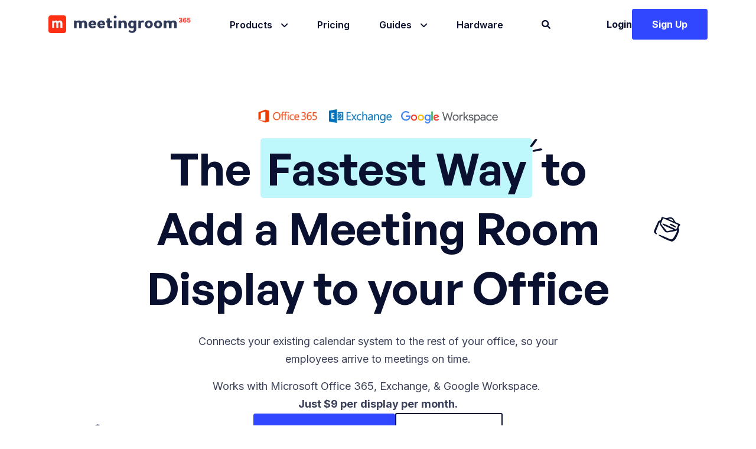

--- FILE ---
content_type: text/html; charset=utf-8
request_url: https://www.meetingroom365.com/
body_size: 13931
content:
<!DOCTYPE html>
<html lang="en">

<head>
  <meta charset="UTF-8" />
  <meta name="viewport" content="width=device-width, initial-scale=1.0" />
  <meta http-equiv="X-UA-Compatible" content="ie=edge" />
  <meta name="color-scheme" content="dark light" />

  <title>
    Meeting Room Display Software for Office 365, Exchange, and Google Workspace - Meeting Room 365
  </title>

  <meta
    name="title"
    content="Meeting Room Display Software for Office 365, Exchange, and Google Workspace - Meeting Room 365"
  />

  <meta
    name="description"
    content="The Fastest Way to Add Meeting Room Displays to your Office. Eliminate Meeting Room Confusion & Theft. Keep your Office Running Smoothly."
  />
  <meta
    name="keywords"
    content="Meeting Rooms, Meeting Room Display, Conference Room Display, Office Displays, Meeting Room Display Software, Free Meeting Room Display Software"
  />
  <meta name="robots" content="index, follow" />

  <meta http-equiv="Content-Type" content="text/html; charset=utf-8" />
  <meta name="language" content="English" />
  <meta name="revisit-after" content="14 days" />

  <meta property="og:locale" content="en_US" />
  <meta property="og:type" content="website" />
  <meta name="twitter:card" content="summary" />
  <meta name="twitter:site" content="@meetingroom365" />
  <meta name="twitter:creator" content="@meetingroom365" />
  <meta
    property="og:site_name"
    content="The Fastest Way to Add Displays to your Office | Meeting Room 365"
  />
  <meta
    property="article:publisher"
    content="https://www.facebook.com/Meeting-Room-365-1097352943754248"
  />
  <meta
    property="og:title"
    content="The Fastest Way to Add Displays to your Office | Meeting Room 365"
  />
  <meta
    property="og:image"
    content="https://www.meetingroom365.com/using-tablet-edit-min.jpg"
  />
  <meta property="og:url" content="https://www.meetingroom365.com" />
  <meta property="article:section" content="Workplace" />

  <link rel="sitemap" type="application/xml" href="/sitemap.xml" />

  <link rel="apple-touch-icon" sizes="180x180" href="/apple-touch-icon.png">
  <link rel="icon" type="image/png" sizes="32x32" href="/favicon-32x32.png">
  <link rel="icon" type="image/png" sizes="16x16" href="/favicon-16x16.png">
<!--  <link rel="manifest" href="/site.webmanifest">-->
  <link rel="mask-icon" href="/safari-pinned-tab.svg" color="#ff331c">
  <meta name="msapplication-TileColor" content="#ff331c">
  <meta name="theme-color" content="#ffffff">

  <link href="https://unpkg.com/aos@2.3.1/dist/aos.css" rel="stylesheet" />
  <!-- Plugin'stylesheets  -->
  <link rel="stylesheet" type="text/css" href="/masco/fonts/typography/fonts.css" />
  <link rel="stylesheet" href="/masco/fonts/fontawesome/css/all.min.css" />
  <link rel="stylesheet" type="text/css" href="/masco/plugins/aos/aos.min.css" />
  <link rel="stylesheet" type="text/css" href="/masco/plugins/slick/slick.min.css" />
  <link
    rel="stylesheet"
    type="text/css"
    href="/masco/plugins/fancybox/jquery.fancybox.min.css"
  />
  <!-- Vendor stylesheets  -->
  <link
    rel="stylesheet"
    type="text/css"
    href="/masco/plugins/bootstrap/dist/css/bootstrap.min.css"
  />
  <link rel="stylesheet" type="text/css" href="/masco/css/style.css" />
  <link rel="stylesheet" type="text/css" href="/masco/css/demo.css" />
  <link rel="stylesheet" type="text/css" href="/masco/css/custom.css" />
  <style>
    @import url("https://fonts.cdnfonts.com/css/clash-display");
    @import url("https://fonts.googleapis.com/css2?family=Inter:wght@400;500;600;700;800;900&display=swap");
    @import url("https://fonts.googleapis.com/css2?family=Syne:wght@500;600;700&display=swap");
    @import url("https://fonts.googleapis.com/css2?family=Public+Sans:wght@500;600;700;800;900&display=swap");
    @import url("https://fonts.googleapis.com/css2?family=Cabin:wght@500;600;700&display=swap");
    @import url("https://fonts.googleapis.com/css2?family=Plus+Jakarta+Sans:ital,wght@0,200;0,300;0,400;0,500;0,600;0,700;0,800;1,200;1,300;1,400;1,500;1,600;1,700;1,800&display=swap");
    @import url("https://fonts.googleapis.com/css2?family=DM+Sans:wght@400;500;700&display=swap");
    @import url("https://fonts.cdnfonts.com/css/clash-display");
  </style>

  <style>
    .h-32 {
      height: 32px;
      max-height: 32px;
      max-width: 100%;
      display: inline-block;
    }
    .w-165 {
      width: 165px;
    }
    .br-50 {
      border-radius: 50px;
    }
    @media (max-width: 768px)
      .brand-section .single-brand-2 {
        text-align: center;
      }
  </style>

  <link rel="stylesheet" href="https://cdn.jsdelivr.net/gh/orestbida/cookieconsent@v2.8.9/dist/cookieconsent.css" media="print" onload="this.media='all'">
</head>


<body>
<!--  <div class="preloader-wrapper">-->
<!--    <div class="lds-ellipsis">-->
<!--      <div></div>-->
<!--      <div></div>-->
<!--      <div></div>-->
<!--      <div></div>-->
<!--    </div>-->
<!--  </div>-->
  <div class="page-wrapper overflow-hidden">
 <style>
  .logo-hover .happy {
    transition: all 0.2s ease;
    background: #f9f9f9;
    position: absolute;
    border-radius: 3px;
    margin-right: -6px;
    margin-top: -20px;
    padding: 0 6px;
    opacity: 0;
    left: 37px;
    top: 0;
  }
  @media screen and (min-width: 1024px) {
    .logo-hover:hover .happy {
      display: inline-block;
      opacity: 1;
    }
  }
</style>
<header class="site-header site-header--transparent site-header--sticky">
    <div class="container">
      <nav class="navbar site-navbar">
        <div class="brand-logo">
          <a href="/" class="position-relative logo-hover">
            <img src="/apple-touch-icon.png" class="d-inline-block" style="margin-right: 8px" height="32" alt="App Icon">
            <img src="/masco/image/mr365/mr365-logo-2-tone3.svg" class="d-inline-block" alt="Meeting Room 365 logo">
<!--            <small class="happy text-secondary" style="position: absolute; top: 0; right: 0;">Have a nice day!</small>-->
          </a>
        </div>
        <div class="menu-block-wrapper ">
          <div class="menu-overlay"></div>
          <nav class="menu-block" id="append-menu-header">
            <div class="mobile-menu-head">
              <a href="/">
                <img src="/apple-touch-icon.png" class="d-inline-block h-32" style="margin-right: 12px;margin-left: 18px;" height="32" alt="App Icon">
                <img class="h-32" height="32" src="/masco/image/mr365/logo-white2.svg" alt="Meeting Room 365 logo">
              </a>
              <div class="current-menu-title"></div>
              <div class="mobile-menu-close" style="position:relative;top:-3px">&times;</div>
            </div>
            <ul class="site-menu-main">
              <li class="nav-item nav-item-has-children">
                <a class="nav-link-item drop-trigger cp">Products<i class="fas fa-angle-down"></i>
                </a>
                <div class="sub-menu" id="submenu-1">
                  <ul class="sub-menu_list">
                    <li class="sub-menu_item">
                      <a href="features">
                        <span class="menu-item-text">Meeting Room Displays</span>
                      </a>
                    </li>
                    <li class="sub-menu_item">
                      <a href="room-finder-setup">
                        <span class="menu-item-text">Room Finder Setup</span>
                      </a>
                    </li>
                    <li class="sub-menu_item">
                      <a href="status-board">
                        <span class="menu-item-text">Status Board</span>
                      </a>
                    </li>
                    <li class="sub-menu_item">
                      <a href="visitors">
                        <span class="menu-item-text">Visitor Kiosk</span>
                      </a>
                    </li>

                  </ul>
                </div>
              </li>
              <li class="nav-item">
                <a href="pricing" class="nav-link-item drop-trigger">Pricing</a>
              </li>
              <li class="nav-item nav-item-has-children">
                <a class="nav-link-item drop-trigger" style="cursor:pointer;">Guides<i class="fas fa-angle-down"></i>
                </a>
                <div class="sub-menu" id="submenu-3">
                  <ul class="sub-menu_list">

                    <li class="sub-menu_item">
                      <a href="/en/article/getting-started-guide-for-office-365-8lzzl8/" target="_blank">
                        <span class="menu-item-text">Microsoft Office 365</span>
                      </a>
                    </li>
                    <li class="sub-menu_item">
                      <a href="/en/article/getting-started-guide-for-g-suite-fuxogo/" target="_blank">
                        <span class="menu-item-text">Google Workspace</span>
                      </a>
                    </li>
                    <li class="sub-menu_item">
                      <a href="/en/article/getting-started-guide-for-exchange-users-z1h0ro/" target="_blank">
                        <span class="menu-item-text">Exchange</span>
                      </a>
                    </li>
                    <li class="sub-menu_item">
                      <a href="/en/" target="_blank">
                        <span class="menu-item-text">Support Center</span>
                      </a>
                    </li>
                    <li class="sub-menu_item">
                      <a href="/blog/" target="_blank">
                        <span class="menu-item-text">Blog Posts</span>
                      </a>
                    </li>
                    <li class="sub-menu_item">
                      <a class="launch-crisp-search">
                        <span class="menu-item-text">Search Helpdesk</span>
                      </a>
                    </li>

                  </ul>
                </div>
              </li>

              <li class="nav-item">
                <a href="hardware" class="nav-link-item drop-trigger">Hardware</a>
              </li>

              <li class="nav-item d-none d-xl-block">
                <a class="nav-link-item drop-trigger cp launch-crisp-search">
                  <i class="fa fa-search" style="position:relative;top:4px"></i>
                </a>
              </li>

              <li class="nav-item d-lg-none">
                <a href="https://admin.meetingroom365.com/" class="nav-link-item drop-trigger">Login</a>
              </li>

              <li class="nav-item d-lg-none">
                <a href="https://admin.meetingroom365.com/register" class="nav-link-item drop-trigger">Sign Up</a>
              </li>
            </ul>
          </nav>
        </div>
        <div class="mobile-menu-trigger">
          <span></span>
        </div>
        <div class="header-cta-btn-wrapper">
          <a href="https://admin.meetingroom365.com/" class="btn-masco btn-masco btn-masco--header btn-masco--header-secondary">
            <span>Login</span>
          </a>
          <a href="https://admin.meetingroom365.com/register" class="btn-masco btn-masco btn-masco--header btn-fill--up">
            <span>Sign Up</span></a>
        </div>
      </nav>
    </div>
  </header>


    <div class="home-6_hero-section" id="hero">
      <div class="home-6_hero-shape">
        <img loading="lazy" class="hero-shape-1" src="/masco/image/mr365/envelope-open.svg" alt="icon">
        <img loading="lazy" class="hero-shape-2" src="/masco/image/mr365/envelope.svg" alt="icon">
        <img loading="lazy" class="hero-shape-3" src="/masco/image/mr365/pen.svg" alt="icon">
      </div>
      <div class="container">
        <div class="row row--custom">
          <div class="col-md-9">
            <div class="home-6_hero-content-block">
              <div class="home-6_hero-text-block">

                <p class="text-center mt-0 mb-3">
                  <img loading="lazy" class="d-inline" src="/masco/image/mr365/Office_365_logo.png" style="height: 23px;margin-right: 5px" alt="Microsoft Office 365 compatible"> &nbsp;
                  <img loading="lazy" class="d-inline" src="/masco/image/mr365/logo-Exchange-Color-1.jpg" style="height: 23px;margin-right: 6px;" alt="Compatible with Exchange">&nbsp;
                  <img loading="lazy" class="d-inline" src="/masco/image/mr365/Google_Workspace_Logo.svg.png" style="height: 21px;position:relative;top:2px;" alt="Google Workspace compatible">
                </p>

                <h1 class="heading-xl heading-xl--general-sans mt-4 text-black hero-content__title translate-block" style="line-height: 1.33333;">
                  The <span class="hero-content__title-color-bg">Fastest Way</span> to Add a Meeting Room Display to your Office
                </h1>

                <p>Connects your existing calendar system to the rest of your office, so your employees arrive to meetings on time.</p>
<!--                , and stop fiddling with video call software-->


                <p class="mt-3 d-none d-lg-block">Works with Microsoft Office 365, Exchange, &amp; Google Workspace.&nbsp;</p>

                <p class="d-none d-lg-block"><strong><span style="display: inline !important;">Just $9 per display per month.</span></strong></p>

              </div>
              <div class="home-6_hero-button-block">
                <a href="https://admin.meetingroom365.com/register" class="btn-masco btn-fill--up">
                  <span>30-day Free trial &rarr;</span>
                </a>
                <a href="features" class="btn-masco btn-outline btn-padding-x-33 d-none d-md-inline">
                  Learn More &rarr;
                </a>
              </div>
            </div>
          </div>
          <div class="col-lg-12 col-xl-11 col-xxl-10">
            <div data-aos="fade-up" data-aos-duration="1000" class="home-6_hero-image-block e-hosted-video">
              <video style="max-width: 100%; width: 100%; border-radius: 15px; border: 22px solid #111; background: #111;" class="video" src="https://www.meetingroom365.com/redesign/v1b.mov" loop controls autoplay playsinline preload="metadata" muted="muted" controlslist="nodownload" poster="/masco/video-preview.jpg"></video>

              <div class="switcher-bar d-none d-md-block" style="text-align:center; width: 100%; margin-top: 20px; display: block">
                <strong>Try another display:</strong>&nbsp;&nbsp;

                <a class="cp" onclick="updatePreview('56dce6f42e83d')">Board Room</a> –

                <a class="cp" onclick="updatePreview('https://app.meetingroom365.com/dibs?key=firesilentalways74&amp;preview=1', 1)">Dibs Room</a> –

                <a class="cp" onclick="updatePreview('helppreparewhole78')">Sunny Room (Sidebar)</a> –

<!--                <a class="cp" onclick="updatePreview('lululatte')">Lulu Latte (Sidebar 2)</a> –-->

                <a class="cp" onclick="updatePreview('spaceorbiter')">Space Orbiter (Video BG)</a> –

                <a class="cp" onclick="updatePreview('https://visitor-app.meetingroom365.com/?demo=1', 1)">Visitor Kiosk</a>
              </div>

              <style>
                .cp { cursor: pointer }
                #preview {
                  border-radius: 15px; border: 22px solid #111; background: #111; margin: 0; max-width: 100%; width: 100%; height: initial; aspect-ratio: 4 / 3;
                }
                @media screen and (max-width: 1200px) {
                  #preview {
                    transform-origin: 0 0;
                    transform: scale(0.75);
                    max-width: 133.3333%;
                    width: 133.3333%;
                    margin-bottom: -22%;
                  }
                }
                @media screen and (max-width: 900px) {
                  #preview {
                    transform-origin: 0 0;
                    transform: scale(0.5);
                    max-width: 200%;
                    width: 200%;
                    margin-bottom: -68%;
                  }
                }

                .display-on-hover {
                  opacity: 0;
                  overflow: hidden;
                  border-radius: 15px;
                }
                .display-on-hover:hover {
                  opacity: 1;
                  display: block;
                }
              </style>

              <script>
                function updatePreview(em, fullUrl) {
                  jQuery('#preview').attr('src', '');
                  jQuery('.e-hosted-video .video').hide();
                  jQuery('#preview').show();
                  setTimeout(function() {
                    jQuery('#preview').attr('src', fullUrl ? em : 'https://app.meetingroom365.com/display-3?key=' + em + '&preview=1&demo=1')
                  }, 100)
                }

                function resize() {}

                setTimeout(function() {
                  jQuery(document).ready(function() {
                    if (jQuery(window).width() <= 768)
                      jQuery('#preview').remove();
                    else {
                      jQuery('.switcher-bar').before(`<iframe data-lazyloaded="1" src="about:blank" id="preview" data-src="https://app.meetingroom365.com/display-3?key=connectclearrock12&preview=1&demo=1" width="1024" height="735" frameborder="0" loading="lazy" allow="autoplay; encrypted-media"></iframe><noscript><iframe id="preview" src="https://app.meetingroom365.com/display-3?key=connectclearrock12&preview=1&demo=1" width="1024" height="735" frameborder="0" loading="lazy" allow="autoplay; encrypted-media"></iframe></noscript>`);
                      jQuery('#preview').hide()
                    }
                    setTimeout(resize, 250);
                    jQuery(window).resize(resize);
                    if (location.hash === '#apps') {
                      setTimeout(function() {
                        jQuery('html, body').animate({
                          scrollTop: jQuery('.e-hosted-video').offset().top - 100 + 'px'
                        })
                      }, 500)
                    }
                  });
                }, 500);
              </script>

            </div>
          </div>
        </div>
      </div>
    </div>

    <div class="brand-section">
      <div class="container">
        <div class="brands-wrapper-inner">
          <div class="brand-heading-2 mb-0">
            <h3 class="brand-heading__title mb-0">
              Trusted by IT teams around the world
            </h3>
          </div>
          <div class="d-none d-md-block mb-3">&nbsp;</div>
          <div class="brands-wrapper d-none d-md-flex">
            <div class="single-brand-2" data-aos-duration="500" data-aos="fade-left" data-aos-delay="600">
              <h6><strong>2,500+ Companies</strong></h6>
            </div>
            <div class="single-brand-2" data-aos-duration="500" data-aos="fade-left" data-aos-delay="500">
              <h6><strong>23 in NASDAQ</strong></h6>
            </div>
            <div class="single-brand-2" data-aos-duration="500" data-aos="fade-left" data-aos-delay="400">
              <h6><strong>40+ Universities</strong></h6>
            </div>
            <div class="single-brand-2" data-aos-duration="500" data-aos="fade-left" data-aos-delay="300">
              <h6><strong>5 Pro Teams</strong></h6>
            </div>
            <div class="single-brand-2" data-aos-duration="500" data-aos="fade-left" data-aos-delay="200">
              <h6><strong>41 Government</strong></h6>
            </div>
            <div class="single-brand-2" data-aos-duration="500" data-aos="fade-left" data-aos-delay="100">
              <h6><strong>120+ Nonprofits</strong></h6>
            </div>
          </div>
        </div>
      </div>
    </div>
    <div class="home-6_process-section section-padding-120" style="color:black">
      <div class="container">
        <div class="row justify-content-center text-center">
          <div class="col-xxl-6 col-xl-7 col-lg-8 col-md-10">
            <div class="section-heading">
              <h2 class="section-heading__title heading-md heading-md--general-sans text-white">Everything you need to keep your office running smoothly</h2>
            </div>
          </div>
        </div>
        <div class="row row--custom">
          <div class="col-xl-4 col-lg-4 col-md-12 col-sm-12 col-auto" data-aos="fade-left" data-aos-delay="100">
            <a href="features" class="process-card h-100">
              <div class="process-card__icon-block">
                <img loading="lazy" src="/masco/image/mr365/touch-1.png" alt="icon" style="width: 60px">
              </div>
              <div class="process-card__text-block">
                <span class="process-card__step">Customizable</span>
                <h4 class="process-card__heading text-white">Meeting Room Displays</h4>
                <p>All the features you would expect: quick bookings, extend meetings, end early, and more</p>
              </div>
            </a>
          </div>
          <div class="col-xl-4 col-lg-4 col-md-6 col-sm-12 col-auto" data-aos="fade-left" data-aos-delay="200">
            <a href="status-board" class="process-card h-100">
              <div class="process-card__icon-block">
                <img loading="lazy" src="/masco/image/mr365/map-1.png" alt="icon" style="width: 60px">
              </div>
              <div class="process-card__text-block">
                <span class="process-card__step">Easy to Use</span>
                <h4 class="process-card__heading text-white">Status Boards</h4>
                <p>A great addition to any hallway or lobby. Help employees find the right meeting room, fast</p>
              </div>
            </a>
          </div>
          <div class="col-xl-4 col-lg-4 col-md-6 col-sm-12 col-auto" data-aos="fade-left" data-aos-delay="300">
            <a href="hardware" class="process-card h-100">
              <div class="process-card__icon-block">
                <img loading="lazy" src="/masco/image/mr365/microchip.png" alt="icon" style="width: 60px">
              </div>
              <div class="process-card__text-block">
                <span class="process-card__step">Smart Occupancy Detection</span>
                <h4 class="process-card__heading text-white">Hardware Integration</h4>
                <p>Trigger hardware responses or integrate presence detection to adjust reservations automatically</p>
              </div>
            </a>
          </div>
        </div>
        <div class="text-center">
          <a href="https://admin.meetingroom365.com/register" class="btn-masco btn-fill--up spacer-top-80">
            <span>Start Your Free Trial</span>
          </a>
        </div>
</div>
    </div>

    <div class="home-6_content-section-1 section-padding-120" id="about">
      <div class="container">
        <div class="row row--custom ">
          <div class="col-xl-6 col-lg-6 col-md-6 col-7" data-aos-duration="1000" data-aos="fade-right">
            <div class="home-6_content-image-1-block ">
              <div class="home-6_content-image-1 content-image--mobile-full_width position-relative">
                <img loading="lazy" src="/masco/image/mr365/desktop-mock3.jpg" alt="desktop meeting room 365" style="border-radius: 15px">
                <div class="display-on-hover" style="position:absolute;top: 0; left: 0; right: 0; bottom: 0; border-radius: 15px">
                  <iframe src="https://iframe.mediadelivery.net/embed/317/ee5d9d34-19a8-4b65-9a76-d9ec7d3b9f51?autoplay=true&loop=true&muted=true&preload=true&responsive=true&controls=false&control=false" loading="lazy" style="border:0;border-radius:15px;position:absolute;top:0;height:110%;width:100%;" allow="accelerometer;gyroscope;autoplay;encrypted-media;picture-in-picture;" allowfullscreen="true"></iframe>
                </div>
              </div>
            </div>
          </div>
          <div class="col-xl-6 col-lg-6 col-md-10 col-auto" data-aos-duration="1000" data-aos="fade-left">
            <div class="content">
              <div class="content-text-block">
                <h2 class="content-title heading-md heading-md--general-sans text-l5-secondary">Easy to Manage</h2>
                <h5><strong>We make managing a bunch of displays really easy</strong></h5>
                <p>
                  We provide remote administration tools that let you monitor your displays for errors, and take steps to resolve any issues that may arise, all from one dashboard.
                </p>
              </div>
              <div class="content__stats-block">
                <div class="stat-single">
                  <span class="stat-single__count "> 30%</span>
                  <span class="stat-single__text">
                        Fewer Bookings in Peak Hours
                    </span>
                </div>
                <div class="stat-single">
                  <span class="stat-single__count"> 80%</span>
                  <span class="stat-single__text"> Less Scheduling Confusion</span>
                </div>
              </div>
            </div>
          </div>
        </div>
      </div>
    </div>

    <div class="home-6_content-section-2 padding-bottom-120">
      <div class="container">
        <div class="row row--custom ">
          <div class=" col-xl-6 col-lg-6 col-md-6 col-7" data-aos-duration="1000" data-aos="fade-left">
            <div class="home-6_content-image-1-block ">
              <div class="home-6_content-image-2 content-image--mobile-full_width position-relative" style="margin-left: 0">
                <img loading="lazy" src="/masco/image/mr365/using-tablet-edit-min.jpg" alt="tablet meeting room 365" style="border-radius: 15px">
                <div class="display-on-hover" style="position:absolute;top: 0; left: 0; right: 0; bottom: 0; border-radius: 15px">
                  <iframe src="https://iframe.mediadelivery.net/embed/317/595a369e-56c2-4e50-a0a7-f9afd8f8d95b?autoplay=true&loop=true&muted=true&preload=true&responsive=true" loading="lazy" style="border:0;border-radius:15px;position:absolute;top:0;height:110%;width:100%;" allow="accelerometer;gyroscope;autoplay;encrypted-media;picture-in-picture;" allowfullscreen="true"></iframe>
                </div>
              </div>
            </div>
          </div>
          <div class="col-xl-6 col-lg-6 col-md-10 col-auto" data-aos-duration="1000" data-aos="fade-right">
            <div class="content">
              <div class="content-text-block">
                <h2 class="content-title heading-md heading-md--general-sans text-l5-secondary">Ridiculously easy to setup
                </h2>
                <h5><strong>We go out of our way to make things simple</strong></h5>
              </div>
              <div class="content-widget-2__wrapper">
                <div class="content-widget-2">
                  <h3 class="content-widget-2__title"><img loading="lazy" src="/masco/image/icons/icon-check-blue.svg" alt="icon">Connect your calendars</h3>
                  <p>
                    Let Meeting Room 365 connect to your Microsoft Office 365, Exchange, or Google Workspace tenant. You may need IT support for this step.
                  </p>
                </div>
                <div class="content-widget-2">
                  <h3 class="content-widget-2__title"><img loading="lazy" src="/masco/image/icons/icon-check-blue.svg" alt="icon">Customize your displays</h3>
                  <p>
                    Create your first meeting room displays, name your rooms, and tweak the default settings.
                  </p>
                </div>
                <div class="content-widget-2">
                  <h3 class="content-widget-2__title"><img loading="lazy" src="/masco/image/icons/icon-check-blue.svg" alt="icon">Set up your tablets</h3>
                  <p>
                    Download the Meeting Room 365 app onto your tablets and mount them in your office.
                  </p>
                </div>
              </div>
        <div>
          <a href="https://admin.meetingroom365.com/register" class="btn-masco btn-fill--up">
            <span>Start Your Free Trial</span>
          </a>
        </div>
            </div>
          </div>
        </div>
      </div>
    </div>

    <div class="home-6_content-section-1 section-padding-120" id="">
      <div class="container">
        <div class="row row--custom ">
          <div class="col-xl-6 col-lg-6 col-md-6 col-7" data-aos-duration="1000" data-aos="fade-right">
            <div class="home-6_content-image-1-block ">
              <div class="home-6_content-image-1 content-image--mobile-full_width position-relative">
                <img loading="lazy" src="/lytics.jpg" alt="stats" style="border-radius: 15px">

                <div class="display-on-hover" style="position:absolute;top: 0; left: 0; right: 0; bottom: 0; border-radius: 15px">
                  <iframe src="https://iframe.mediadelivery.net/embed/317/f311d391-7416-4fa6-b9cb-39d88bf037b6?autoplay=true&loop=true&muted=true&preload=true&responsive=true" loading="lazy" style="border:0;border-radius:15px;position:absolute;top:0;height:110%;width:100%;" allow="accelerometer;gyroscope;autoplay;encrypted-media;picture-in-picture;" allowfullscreen="true"></iframe>
                </div>

              </div>
            </div>
          </div>
          <div class="col-xl-6 col-lg-6 col-md-10 col-auto" data-aos-duration="1000" data-aos="fade-left">
            <div class="content">
              <div class="content-text-block">
                <h2 class="content-title heading-md heading-md--general-sans text-l5-secondary">Comprehensive Analytics
                </h2>
                <h5><strong>Make the most of your meeting room space.</strong></h5>
                <p>
                  You will see uptime and utilization statistics for your rooms from the Meeting Room 365 dashboard. Make the most of your existing space, and eliminate the need to build new conference rooms. We give you simple metrics you can share with your staff so they can better plan their meeting schedules.
                </p>
              </div>
              <div class="">
                <div class="">
                  <h5 style="margin-bottom: 10px"><strong>Reduction in Bookings during Peak Hours</strong></h5>
                  <div class="progress">
                    <div class="progress-bar" role="progressbar" style="width: 30%" aria-valuenow="25" aria-valuemin="0" aria-valuemax="100">
                      <span>30%</span>
                    </div>
                  </div>
                </div>
                <br>
                <div class="">
                  <h5 style="margin-bottom: 10px"><strong>Reduced Scheduling Confusion</strong></h5>
                  <div class="progress">
                    <div class="progress-bar" role="progressbar" style="width: 80%" aria-valuenow="25" aria-valuemin="0" aria-valuemax="100">
                      <span>80%</span>
                    </div>
                  </div>
                </div>
              </div>
            </div>
          </div>
        </div>
      </div>
    </div>

    <div class="home-6_content-section-1 section-padding-120" id="about">
      <div class="container">
        <div class="row row--custom ">
          <div class="col-xl-6 col-lg-6 col-md-10 col-auto" data-aos-duration="1000" data-aos="fade-left">
            <div class="content">
              <div class="content-text-block">
                <h2 class="content-title heading-md heading-md--general-sans text-l5-secondary">Apps on Every Device</h2>
                <h5><strong>We support more hardware than any other solution.</strong></h5>
                <p>
                  Not only do we cover the basics, with native apps for iOS, Android, and Amazon hardware, in all of the major app stores, we support legacy hardware and systems using a variety of custom apps and web-based display solutions. This includes older hardware, proprietary hardware, and low-end computing devices.
                </p>
              </div>
              <div class="content__stats-block">
                <div class="stat-single">
                  <span class="stat-single__count "> 50k</span>
                  <span class="stat-single__text">
                        End Users
                    </span>
                </div>
                <div class="stat-single">
                  <span class="stat-single__count"> 5,000+</span>
                  <span class="stat-single__text"> Displays Online</span>
                </div>
              </div>
            </div>
          </div>
          <div class="col-xl-6 col-lg-6 col-md-6 col-7" data-aos-duration="1000" data-aos="fade-right">
            <div class="home-6_content-image-1-block ">
              <div class="home-6_content-image-1 content-image--mobile-full_width">
                <img loading="lazy" src="/masco/image/mr365/digital-device-eletronic-networking-media.jpg" alt="digital devices" style="border-radius: 15px">
              </div>
            </div>
          </div>
        <div class="text-center">
          <a href="https://admin.meetingroom365.com/register" class="btn-masco btn-fill--up spacer-top-80">
            <span>Start Your Free Trial</span>
          </a>
        </div>
        </div>
      </div>
    </div>

    <div class="home-6_service-section section-padding-120" id="services">
      <div class="container">
        <div class="row justify-content-center">
          <div class="col-xxl-6 col-xl-7 col-lg-8">
            <div class="section-heading text-center">
              <h2 class="section-heading__title heading-md heading-md--general-sans text-l5-secondary">Perfect for building a Custom Solution</h2>
            </div>
          </div>
        </div>
        <div class="row gutter-y-default justify-content-center">
          <div class="col-xxl-6 col-xl-7 col-lg-8 col-md-10">
            <a href="" class="service-card  undefined" data-aos-duration="1000" data-aos="fade-right">
              <div class="service-card__icon">
                <img loading="lazy" src="/masco/image/mr365/service-card-icon-1.svg" alt="icon" class="inline-svg">
              </div>
              <div class="service-card__body">
                <h3 class="service-card__title">Apps on every device</h3>
                <p>We support more hardware than any other solution, including iOS, Android, Amazon FireOS, Windows, & Linux.We also support EOL, legacy, and low-powered devices. Even E-ink Displays, and devices running Android 4.4 or iOS 9.</p>
              </div>
            </a>
          </div>
          <div class="col-xxl-6 col-xl-7 col-lg-8 col-md-10">
            <a href="" class="service-card  undefined" data-aos-duration="1000" data-aos="fade-left">
              <div class="service-card__icon">
                <img loading="lazy" src="/masco/image/mr365/icon-v7-8.svg" alt="icon" class="inline-svg">
              </div>
              <div class="service-card__body">
                <h3 class="service-card__title">Private by Default</h3>
                <p>We take security & privacy very seriously.Your calendar data is never stored on our servers. And we never share your personal data with third parties. See our Security and GDPR pages for more details.</p>
              </div>
            </a>
          </div>
          <div class="col-xxl-6 col-xl-7 col-lg-8 col-md-10">
            <a href="" class="service-card  undefined" data-aos-duration="1000" data-aos="fade-right">
              <div class="service-card__icon">
                <img loading="lazy" src="/masco/image/mr365/service-card-icon-3.svg" alt="icon" class="inline-svg">
              </div>
              <div class="service-card__body">
                <h3 class="service-card__title">Customizable via CSS & JS</h3>
                <p>Everything you see can be customized. The sky's the limit! Animated or video backgrounds, slideshows, logos, and custom theme options. Enable instant reservations, right from the tablet. Localize your display into your own language.</p>
              </div>
            </a>
          </div>
          <div class="col-xxl-6 col-xl-7 col-lg-8 col-md-10">
            <a href="" class="service-card  undefined" data-aos-duration="1000" data-aos="fade-left">
              <div class="service-card__icon">
                <img loading="lazy" src="/masco/image/mr365/checklist.svg" alt="icon" class="inline-svg">
              </div>
              <div class="service-card__body">
                <h3 class="service-card__title">All the features you need</h3>
                <p>Meeting Room 365 gives you everything you need to coordinate, schedule, and organize your meeting rooms. We keep things simple & manageable. Plus, we’ve got 5 years of uptime under our belt, and haven’t missed any important meetings yet.</p>
              </div>
            </a>
          </div>
        </div>
        <div class="text-center">
          <a href="https://sdk.meetingroom365.com/" target="_blank" class="btn-masco btn-fill--up spacer-top-80">
            <span>View our Custom Display SDK &rarr;</span>
          </a>
        </div>
      </div>
    </div>

    <div class="home-6_content-section-1 section-padding-120" id="">
      <div class="container">
        <div class="row row--custom ">
          <div class="col-xl-6 col-lg-6 col-md-6 col-7" data-aos-duration="1000" data-aos="fade-right">
            <div class="home-6_content-image-1-block ">
              <div class="home-6_content-image-1 content-image--mobile-full_width">
                <img loading="lazy" src="/masco/image/mr365/wayf-d-1.jpg" alt="status board" style="border-radius: 15px;
    width: 80%;
    margin: 0 auto;
    border-style: solid;
    border-width: 7px;
    border-color: #2f2f2f;
    border-radius: 5px;
    box-shadow: 0 0 5px 1px rgba(0,0,0,.5);">
              </div>
            </div>
          </div>
          <div class="col-xl-6 col-lg-6 col-md-10 col-auto" data-aos-duration="1000" data-aos="fade-left">
            <div class="content">
              <div class="content-text-block">
                <h2 class="content-title heading-md heading-md--general-sans text-l5-secondary">Complementary Status Board Display
                </h2>
                <h5>TV Ready</h5>
                <p>
                  Status board displays are the fastest way for employees to find an available meeting room, and are easy to add to any hallway or lobby.
                </p>
                <p>
                  Once you set up your Meeting Room displays, you can add an overview display in a couple of minutes, for free. Save $500+ / year.
                </p>
              </div>
              <div class="content-divider"></div>

              <div class="career-details_info list-style-bullet">
                <ul class="list-style-bullet ps-3 center-list-on-mobile__" style="font-size: 120%;">
                  <li>Find Rooms Quickly</li>
                  <li>Easy-to-understand Availability</li>
                  <li>List Locations & Equipment</li>
                </ul>
                <div class="mt-5">
                  <a href="status-board" class="btn-masco btn-fill--up">
                    <span>Read More</span>
                  </a>
                </div>
              </div>
            </div>
          </div>
        </div>
      </div>
    </div>

    <div class="section-padding-120" id="styled" style="background-image: url(/masco/image/mr365/style-bg-fade.jpg); background-size: cover; background-position: center right;">
      <div class="container">
        <div class="row">
          <div class="col-xl-6 col-lg-6 col-md-6 col-12" data-aos-duration="1000" data-aos="fade-right">

            <div class="card" style="padding: 50px 40px; ">
              <img loading="lazy" class="mb-3" src="/masco/image/mr365/equalizer-control.png" width="48" height="48" alt="icon">
              <h2 class="fw-bolder mb-4 font-s-40">Styled to your liking</h2>
              <h5 class="subtitle fw-bold mb-3">Customize the logo, graphics, text, & styling.</h5>
              <p class="mb-3">Pick from dozens of pre-built themes. Localize your displays into your own language. Make your display your own.</p>
              <p class="fw-bolder mb-0">We’ve released a Theme Builder with Animated backgrounds, and a fresh, new default theme for Meeting Room displays.</p>
            </div>

          </div>
        </div>
      </div>
    </div>

    <div class="home-6_testimonial section-padding-120" id="testimonial">
      <div class="container">
        <div class="row justify-content-center text-center">
          <div class="col-xxl-6 col-xl-7 col-lg-8 col-md-10">
            <div class="section-heading">
              <h2 class="section-heading__title heading-md heading-md--general-sans text-l5-secondary">Hear from our Customers</h2>
            </div>
          </div>
        </div>
        <div class="testimonial-masonry">
          <div class="testimonial-masonry-item">
            <div class="testimonial-card" data-aos="fade-left" data-aos-delay="100">
              <img loading="lazy" src="/masco/image/icons/star-five.svg" class="testimonial-card__star" alt="icon">
              <h3 class="testimonial-card__title">
                Good support, and software the gets what we need!
              </h3>
              <p>
                "The software is really good and does what it needs to do. The support helped us implement some features we needed to make it work here."
              </p>
              <div class="testimonial-card__author">
                <div class="testimonial-card__author-image">
                  <img loading="lazy" src="/masco/image/mr365/Artist.jpg" alt="author">
                </div>
                <div class="testimonial-card__author-info">
                  <h4>Thomas S.</h4>
                  <span>Verified Review</span>
                </div>
              </div>
            </div>
          </div>
          <div class="testimonial-masonry-item">
            <div class="testimonial-card" data-aos="fade-left" data-aos-delay="400">
              <img loading="lazy" src="/masco/image/icons/star-five.svg" class="testimonial-card__star" alt="icon">
              <h3 class="testimonial-card__title">
                It just works!
              </h3>
              <p>
                "100% improvement on meeting room optimization. We are now never in a position where hands are being thrown up and tantrums occurring as "I had this room booked".
              </p>
              <div class="testimonial-card__author">
                <div class="testimonial-card__author-image">
                  <img loading="lazy" src="/masco/image/mr365/Man-2.jpg" alt="author">
                </div>
                <div class="testimonial-card__author-info">
                  <h4>Adam S.</h4>
                  <span>Verified Review</span>
                </div>
              </div>
            </div>
          </div>
          <div class="testimonial-masonry-item">
            <div class="testimonial-card" data-aos="fade-left" data-aos-delay="200">
              <img loading="lazy" src="/masco/image/icons/star-five.svg" class="testimonial-card__star" alt="icon">
              <h3 class="testimonial-card__title">
                Perfect Addition to any Bookable Meeting Space!
              </h3>
              <p>
                "Instant clarity and you can book the room from the screen, without visiting Outlook on your machine. Very helpful support with some rare bespoke config. Instant hit with users!"
              </p>
              <div class="testimonial-card__author">
                <div class="testimonial-card__author-image">
                  <img loading="lazy" src="/masco/image/mr365/96f49d9f67e35d27aab3731503b2562c.jpeg" alt="author">
                </div>
                <div class="testimonial-card__author-info">
                  <h4>Robin H.</h4>
                  <span>Verified Review</span>
                </div>
              </div>
            </div>
          </div>
          <div class="testimonial-masonry-item">
            <div class="testimonial-card" data-aos="fade-left" data-aos-delay="500">
              <img loading="lazy" src="/masco/image/icons/star-five.svg" class="testimonial-card__star" alt="icon">
              <h3 class="testimonial-card__title">
                Light Weight Easy to Use
              </h3>
              <p>
                "I like that Meeting Room 365 keeps it simple and affordable. A lot of other Meeting display software are over expensive with just about the same features. For what you pay it is a simple easy to use app. Easy to setup and has been pretty stable."
              </p>
              <div class="testimonial-card__author">
                <div class="testimonial-card__author-image">
                  <img loading="lazy" src="/masco/image/mr365/Designer.jpg" alt="author">
                </div>
                <div class="testimonial-card__author-info">
                  <h4>Jefferson D.</h4>
                  <span>Verified Review</span>
                </div>
              </div>
            </div>
          </div>
          <div class="testimonial-masonry-item">
            <div class="testimonial-card" data-aos="fade-left" data-aos-delay="300">
              <img loading="lazy" src="/masco/image/icons/star-five.svg" class="testimonial-card__star" alt="icon">
              <h3 class="testimonial-card__title">
                Best Meeting Room Solution. Period.
              </h3>
              <p>
                "It is awesome. Would pay for it again and have told our clients that ask about it where we got it. Great way to reuse older equipment like iPads from our field technicians. NO crashes. great functionality. Seamless integration."
              </p>
              <div class="testimonial-card__author">
                <div class="testimonial-card__author-image">
                  <img loading="lazy" src="/masco/image/mr365/9d9bb8dfca68d20e484f6e7844e62909.jpeg" alt="author">
                </div>
                <div class="testimonial-card__author-info">
                  <h4>Michael K.</h4>
                  <span>Verified Review</span>
                </div>
              </div>
            </div>
          </div>
          <div class="testimonial-masonry-item">
            <div class="testimonial-card" data-aos="fade-left" data-aos-delay="600">
              <img loading="lazy" src="/masco/image/icons/star-five.svg" class="testimonial-card__star" alt="icon">
              <h3 class="testimonial-card__title">
                Best value
              </h3>
              <p>
                "Best value for features. I evaluated a lot of competitors, and Meeting Room had all the needed features for so much cheaper."
              </p>
              <div class="testimonial-card__author">
                <div class="testimonial-card__author-image">
                  <img loading="lazy" src="/masco/image/mr365/42be036f0a17a10765596f2738b48691.jpeg" alt="author">
                </div>
                <div class="testimonial-card__author-info">
                  <h4>Tory T.</h4>
                  <span>Verified Review</span>
                </div>
              </div>
            </div>
          </div>
        </div>
<!--        <div class="text-center">-->
<!--          <a href="https://www.capterra.com/p/177563/Meeting-Room-365/reviews/" target="_blank" class="btn-masco link-box btn-fill&#45;&#45;up spacer-top-80">-->
<!--            <span>Read More Reviews</span>-->
<!--          </a>-->
<!--        </div>-->
      </div>
    </div>

    <div class="cta-home-6 padding-bottom-100">
      <div class="container">
        <div class="cta-home-6-wrapper">
          <div class="cta-home-6-shape-wrapper">
            <div class="cta-home-6-shape">
              <img loading="lazy" src="/masco/image/mr365/cta-6-shape.png" alt="bg-shape">
            </div>
          </div>
          <div class="cta-content-block">
            <div class="cta-text-block">
              <h2 class="cta-home-6-title heading-md heading-md--general-sans text-white">Get the app for your device – try it out even without an account!</h2>
            </div>
            <div class="cta-button-group">
              <a href="https://apps.apple.com/us/app/meeting-room-365/id1332401514">
                <img loading="lazy" src="/masco/image/mr365/Asset-34.svg" style="width: 165px; border-radius: 50px" alt="Apple App Store">
              </a>
              <a href="https://play.google.com/store/apps/details?id=com.meetingroom365.app">
                <img loading="lazy" src="/masco/image/mr365/Asset-32.svg" style="width: 165px; border-radius: 50px" alt="Google Play">
              </a>
              </a>
              <a href="https://www.amazon.com/gp/mas/dl/android?p=com.meetingroom365.app&keywords=meeting+room+display">
                <img loading="lazy" src="/masco/image/mr365/Asset-28.svg" style="width: 165px; border-radius: 50px" alt="Amazon App Store">
              </a>
            </div>
          </div>
        </div>
      </div>
    </div>

    <!-- Future can try this -->
<!--    <div class="cta-home-3 padding-bottom-100">-->
<!--      <div class="container">-->
<!--        <div class="cta-home-3__inner">-->
<!--          <div class="cta-home-3__image-block d-none d-xl-block">-->
<!--            <div class="cta-home-3__image">-->
<!--              <img loading="lazy" src="/masco/image/cta/cta-3.png" alt="image alt">-->
<!--              <div class="cta-home-3__image-shape">-->
<!--                <img loading="lazy" src="/masco/image/cta/cta-3-shape.png" alt="image alt">-->
<!--              </div>-->
<!--            </div>-->
<!--          </div>-->
<!--          <div class="cta-home-3__content-block">-->
<!--            <div class="cta-text-block">-->
<!--              <h2 class="cta-title heading-md text-black">Get the app for your device – try it out even without an account!</h2>-->
<!--              <p>Connect your existing calendar system to the rest of your office, so your employees arrive to meetings on time.-->
<!--              </p>-->
<!--            </div>-->
<!--            <div class="cta-button-group">-->
<!--              <a href="https://apps.apple.com/us/app/meeting-room-365/id1332401514">-->
<!--                <img loading="lazy" src="/masco/image/mr365/Asset-34.svg" style="width: 165px; border-radius: 50px" alt="Apple App Store">-->
<!--              </a>-->
<!--              <a href="https://play.google.com/store/apps/details?id=com.meetingroom365.app">-->
<!--                <img loading="lazy" src="/masco/image/mr365/Asset-32.svg" style="width: 165px; border-radius: 50px" alt="Google Play">-->
<!--              </a>-->
<!--              </a>-->
<!--              <a href="https://www.amazon.com/gp/mas/dl/android?p=com.meetingroom365.app&keywords=meeting+room+display">-->
<!--                <img loading="lazy" src="/masco/image/mr365/Asset-28.svg" style="width: 165px; border-radius: 50px" alt="Amazon App Store">-->
<!--              </a>-->
<!--            </div>-->
<!--          </div>-->
<!--        </div>-->
<!--      </div>-->
<!--    </div>-->
    <!-- / Future can try this -->


    <footer class="footer-v3   footer-padding-default footer--dark-v1">
    <div class="container">
      <div class="row row--footer-main">
        <div class="col-auto order-md-1 d-none d-lg-block">
          <h3 class="footer-title">Download now
          </h3>
          <ul class="footer-list">
            <li>
              <a href="https://play.google.com/store/apps/details?id=com.meetingroom365.app" target="_blank">
                <img src="/masco/image/mr365/Asset-26.svg" alt="Google Play Meeting Room Display" style="max-width:100%; height:50px;">
              </a>
            </li>
            <li>
              <a href="https://apps.apple.com/us/app/meeting-room-365/id1332401514" target="_blank">
                <img src="/masco/image/mr365/Asset-27.svg" alt="App Store Meeting Room Display" style="max-width:100%; height:50px;">
              </a>
            </li>
            <li>
              <a href="https://www.amazon.com/gp/mas/dl/android?p=com.meetingroom365.app&keywords=meeting+room+display" target="_blank">
                <img src="/masco/image/mr365/Asset-24.svg" alt="Amazon Meeting Room Display" style="max-width:100%; height:50px;">
              </a>
            </li>
          </ul>
        </div>
        <div class="col-auto order-md-2">
          <h3 class="footer-title">Status</h3>
          <ul class="footer-list">
            <li>
              <a href="/gdpr" target="_blank">
                <img src="/gdpr-compliant.png" alt="GDPR Compliant" style="height:48px">
              </a>
            </li>
            <li>
              <a href="https://headwayapp.co/meeting-room-365-changelog" target="_blank">Change Log </a>
            </li>
            <li>
              <a href="/cdn-cgi/l/email-protection#2c5f595c5c435e586c4149495845424b5e4343411f1a19024f4341">API  </a> /
              <a href="https://sdk.meetingroom365.com/" target="_blank"> SDK </a>
            </li>
            <li>
              <a href="https://status.meetingroom365.com/" target="_blank">Status </a>
            </li>
          </ul>
        </div>
        <div class="col-auto order-md-3">
          <h3 class="footer-title">Connect</h3>
          <ul class="footer-list">
            <li>
              <a href="https://www.meetingroom365.com/en">
                Support Center </a>
            </li>
            <li>
              <a href="/cdn-cgi/l/email-protection#ec9f999c9c839e98ac8189899885828b9e838381dfdad9c28f8381"> Contact us </a>
            </li>
            <li>
              <a href="https://discord.gg/ekaxQRj" target="_blank"> Discord </a>
            </li>
            <li>
              <a href="https://www.meetingroom365.com/blog" target="_blank"> Blog</a>
            </li>
          </ul>
        </div>
        <div class="col-auto order-md-3">
          <h3 class="footer-title">About</h3>
          <ul class="footer-list">
            <li>
              <a href="/partners"> Partner Referral Program </a>
            </li>
            <li>
              <a href="https://roadmap.meetingroom365.com/" target="_blank"> Public Roadmap </a>
            </li>
            <li>
              <a href="https://www.meetingroom365.com/privacypolicy.html" target="_blank"> Privacy Policy</a>
            </li>
          </ul>
        </div>
      </div>
      <div class="footer-v3__copyright-section copyright-border">
        <div class="footer-brand-wrapper">
          <a href="/" class="footer-brand">
            <img src="/masco/image/mr365/logo-white2.svg" alt="logo" height="32" class="footer-brand__logo h-32">
          </a>
        </div>
        <div class="footer-copyright">
          <p><small>© 2015 - <span class="year">2024</span> Meeting Room 365. All Rights Reserved.</small></p>
        </div>
        <div class="footer-social">
          <ul class="list-social">
            <li>
              <a href="https://twitter.com/meetingroom365" target="_blank">
                <i class="fa-brands fa-twitter"></i>
              </a>
            </li>
            <li>
              <a href="https://www.youtube.com/channel/UCObvk7POJPzgKS3bRmhVODQ/featured" target="_blank">
                <i class="fa-brands fa-youtube"></i>
              </a>
            </li>
            <li>
              <a href="https://reddit.com/r/MeetingRoom365" target="_blank">
                <i class="fa-brands fa-reddit-alien"></i>
              </a>
            </li>
            <li>
              <a href="https://discord.gg/ekaxQRj" target="_blank">
                <i class="fa-brands fa-discord"></i>
              </a>
            </li>
            <li>
              <a href="https://medium.com/meeting-room-365" target="_blank">
                <i class="fa-brands fa-medium"></i>
              </a>
            </li>
          </ul>
        </div>
      </div>
    </div>
  </footer>
  </div>

  <script data-cfasync="false" src="/cdn-cgi/scripts/5c5dd728/cloudflare-static/email-decode.min.js"></script><script src="/masco/plugins/jquery/jquery.min.js"></script>
<script src="/masco/plugins/jquery/jquery-migrate.min.js"></script>
<script src="/masco/plugins/bootstrap/dist/js/bootstrap.bundle.min.js"></script>
<script src="/masco/plugins/inlineSvg/inlineSvg.min.js"></script>
<!-- <script src="https://unpkg.com/aos@2.3.1/dist/aos.js"></script> -->
<!-- <script src="/masco/plugins/fancybox/jquery.fancybox.min.js"></script> -->
<script src="/masco/plugins/aos/aos.min.js"></script>
<script src="/masco/plugins/isotope/isotope.pkgd.min.js"></script>
<script src="/masco/plugins/isotope/packery.pkgd.min.js"></script>
<script src="/masco/plugins/isotope/image.loaded.js"></script>
<script src="/masco/plugins/slick/slick.min.js"></script>
<!-- <script src="/masco/plugins/countdown/jquery.countdown.js" defer></script> -->
<script src="/masco/js/menu.js"></script>
<script src="/masco/js/custom.js?v2"></script>
<script>if (document.querySelector('.happy')) document.querySelector('.happy').innerText = 'Happy ' + ['Sunday', 'Monday', 'Tuesday', 'Wednesday', 'Thursday', 'Friday', 'Saturday'][(new Date()).getDay()] + '!'</script>
<script>document.querySelector('.year').innerText = (new Date()).getFullYear();</script>

<script type="text/plain" data-cookiecategory="necessary">window.$crisp=[];window.CRISP_WEBSITE_ID="79e6576d-4144-48f6-83d6-91c0a6189135";(function(){d=document;s=d.createElement("script");s.src="https://client.crisp.chat/l.js";s.async=1;d.getElementsByTagName("head")[0].appendChild(s);})();</script>

<!--<script>window.CRISP_WEBSITE_ID='79e6576d-4144-48f6-83d6-91c0a6189135';</script><script src="https://app.instantreplay.io/session-replay.current.min.js?v5"></script>-->

<script>window.CRISP_WEBSITE_ID='79e6576d-4144-48f6-83d6-91c0a6189135';(function(){var s=document.createElement("script");s.type="text/javascript";s.src="https://app.instantreplay.io/session-replay.current.min.js?_="+(Math.floor(Date.now()/72e5));s.defer=true;document.getElementsByTagName("head")[0].appendChild(s)})()</script>

<script type="text/plain" data-cookiecategory="analytics">
    (function(i,s,o,g,r,a,m){i['GoogleAnalyticsObject']=r;i[r]=i[r]||function(){
              (i[r].q=i[r].q||[]).push(arguments)},i[r].l=1*new Date();a=s.createElement(o),
            m=s.getElementsByTagName(o)[0];a.async=1;a.src=g;m.parentNode.insertBefore(a,m)
    })(window,document,'script','https://www.google-analytics.com/analytics.js','ga');

    ga('create', 'UA-79746119-1', 'auto');
    ga('send', 'pageview');
</script>

<!--<script type="text/plain" src="https://beamanalytics.b-cdn.net/beam.min.js" data-cookiecategory="analytics" data-token="3856d651-6343-480c-8f50-d1dbe10e77d4" async></script>-->

<script type="text/plain" data-cookiecategory="analytics">
    !function(t,e){var o,n,p,r;e.__SV||(window.posthog=e,e._i=[],e.init=function(i,s,a){function g(t,e){var o=e.split(".");2==o.length&&(t=t[o[0]],e=o[1]),t[e]=function(){t.push([e].concat(Array.prototype.slice.call(arguments,0)))}}(p=t.createElement("script")).type="text/javascript",p.async=!0,p.src=s.api_host+"/static/array.js",(r=t.getElementsByTagName("script")[0]).parentNode.insertBefore(p,r);var u=e;for(void 0!==a?u=e[a]=[]:a="posthog",u.people=u.people||[],u.toString=function(t){var e="posthog";return"posthog"!==a&&(e+="."+a),t||(e+=" (stub)"),e},u.people.toString=function(){return u.toString(1)+".people (stub)"},o="capture identify alias people.set people.set_once set_config register register_once unregister opt_out_capturing has_opted_out_capturing opt_in_capturing reset isFeatureEnabled onFeatureFlags getFeatureFlag getFeatureFlagPayload reloadFeatureFlags group updateEarlyAccessFeatureEnrollment getEarlyAccessFeatures getActiveMatchingSurveys getSurveys onSessionId".split(" "),n=0;n<o.length;n++)g(u,o[n]);e._i.push([i,s,a])},e.__SV=1)}(document,window.posthog||[]);
    posthog.init('phc_STDv7I3Q0gAJx3bgCte3zdhZsGKcBALb97q4f9xM8Y9',{api_host:'https://eu.posthog.com'})
</script>

<!--<script type="text/plain" data-cookiecategory="analytics">-->
<!--    window.analytics = {};-->
<!--    function juneify(writeKey) {-->
<!--        window.analytics._writeKey = writeKey;-->
<!--        var script = document.createElement("script");-->
<!--        script.type = "application/javascript";-->
<!--        script.onload = function () {-->
<!--            window.analytics.page();-->
<!--        }-->
<!--        script.src = "https://unpkg.com/@june-so/analytics-next/dist/umd/standalone.js";-->
<!--        var first = document.getElementsByTagName('script')[0];-->
<!--        first.parentNode.insertBefore(script, first);-->
<!--    }-->
<!--    juneify("qJ1DDrzNtPKB5yw4");-->
<!--</script>-->

<script async src="https://reflio.com/js/reflio.min.js" type="text/plain" data-cookiecategory="analytics" data-reflio="cgtybnquzzy0uu8"></script>

<script type="text/plain" src="https://implausible.dev/a.js"></script>

<script defer src="https://cdn.jsdelivr.net/gh/orestbida/cookieconsent@v2.8.9/dist/cookieconsent.js" onload="initCookies()"></script>

<script>
    function initCookies() {
        var cookieconsent = initCookieConsent();

        cookieconsent.run({
            "languages": {
                "en": {
                    "consent_modal": {
                        "title": "We Use Cookies",
                        "description": "This website uses essential cookies to ensure its proper operation and tracking cookies to understand how you interact with it. <button type=\"button\" data-cc=\"c-settings\" class=\"cc-link\">Manage preferences</button>",
                        "primary_btn": {
                            "text": "Accept",
                            "role": "accept_all"
                        },
                        "secondary_btn": {
                            "text": "Reject",
                            "role": "accept_necessary"
                        }
                    },
                    "settings_modal": {
                        "title": "<div>Cookie settings</div>",
                        "save_settings_btn": "Save settings",
                        "accept_all_btn": "Accept all",
                        "reject_all_btn": "Reject all",
                        "close_btn_label": "Close",
                        "cookie_table_headers": [
                            {
                                "col1": "Name"
                            },
                            {
                                "col2": "Domain"
                            },
                            {
                                "col3": "Description"
                            }
                        ],
                        "blocks": [
                            {
                                "title": "Cookie usage",
                                "description": "Websites may store or retrieve data in your browser for basic functionality, marketing, analytics, or personalization. You have the option to disable some storage for privacy reasons, but this may affect your browsing experience.  <a target=\"_blank\" href=\"/privacypolicy.html\" class=\"cc-link\">Privacy policy</a>"
                            },
                            {
                                "title": "Strictly necessary cookies",
                                "description": "These cookies are essential for the proper functioning of this website. Without these cookies, the website would not work properly",
                                "toggle": {
                                    "value": "necessary",
                                    "enabled": true,
                                    "readonly": true
                                },
                                "cookie_table": [
                                    {
                                        "col1": "^crisp-client",
                                        "col2": "meetingroom365.com",
                                        "col3": "Crisp Website Chat",
                                        "path": "/",
                                        "is_regex": true
                                    },
                                ]
                            },
                            {
                                "title": "Performance and analytics cookies",
                                "description": "These cookies collect information about how you use the website, which pages you visited and which links you clicked on. All of the data is anonymized and cannot be used to identify you",
                                "toggle": {
                                    "value": "analytics",
                                    "enabled": true,
                                    "readonly": false
                                },
                                "cookie_table": [
                                    {
                                        "col1": "^_ga",
                                        "col2": "meetingroom365.com",
                                        "col3": "Google Analytics",
                                        "path": "/",
                                        "is_regex": true
                                    },
                                    {
                                        "col1": "_gid",
                                        "col2": "meetingroom365.com",
                                        "col3": "Google Analytics",
                                        "path": "/"
                                    },
                                    {
                                        "col1": "^_hj",
                                        "col2": "meetingroom365.com",
                                        "col3": "Hotjar Heatmaps",
                                        "path": "/",
                                        "is_regex": true
                                    }
                                ]
                            },
                            {
                                "title": "More information",
                                "description": "For any questions in relation to our policy on cookies and your choices, please <a class=\"cc-link\" href=\"mailto:support@meetingroom365.com\">contact us</a>."
                            }
                        ]
                    }
                },
            },
            current_lang: 'en',
            page_scripts: true,
            gui_options: {
                consent_modal: {
                    layout: 'box',               	// box/cloud/bar
                    position: 'bottom left',     	// bottom/middle/top + left/right/center
                    transition: 'slide',           	// zoom/slide
                    swap_buttons: false            	// enable to invert buttons
                },
                settings_modal: {
                    layout: 'box',                	// box/bar
                    // position: 'left',           	// left/right
                    transition: 'slide'            	// zoom/slide
                }
            }
        });
    }
</script>

<script src="https://search.instantreplay.io/search-help.js" data-crisp-helpdesk="www.meetingroom365.com/en"></script>

<!-- Global site tag (gtag.js) - Google Ads: 1058119490 -->
<script async src="https://www.googletagmanager.com/gtag/js?id=AW-1058119490"></script>
<script data-cookiecategory="analytics">
    window.dataLayer = window.dataLayer || [];

    function gtag() {
        dataLayer.push(arguments);
    }

    gtag('js', new Date());

    gtag('config', 'AW-1058119490');
</script>

<script defer src="https://analytics.futhey.net/script.js"></script>


</body>

</html>


--- FILE ---
content_type: text/html; charset=utf-8
request_url: https://app.instantreplay.io/api/cloudfiles/
body_size: -254
content:
https://instantreplay-recordings.s3.us-west-001.backblazeb2.com/2026-01/219e4c9c7ebaa386da7945c011426a38.css

--- FILE ---
content_type: text/html; charset=utf-8
request_url: https://app.instantreplay.io/api/cloudfiles/
body_size: -275
content:
https://instantreplay-recordings.s3.us-west-001.backblazeb2.com/2026-01/7b5e65374dbdc16e947621f31ee1a31a.css

--- FILE ---
content_type: text/html; charset=utf-8
request_url: https://app.instantreplay.io/api/cloudfiles/
body_size: -274
content:
https://instantreplay-recordings.s3.us-west-001.backblazeb2.com/2026-01/847da8fca8060ca1a70f976aab1210b9.css

--- FILE ---
content_type: text/css; charset=UTF-8
request_url: https://www.meetingroom365.com/masco/fonts/typography/fonts.css
body_size: -15
content:
@font-face {
    font-family: 'General Sans';
    src: url('GeneralSans-ExtralightItalic.eot');
    src: url('GeneralSans-ExtralightItalic.eot?#iefix') format('embedded-opentype'),
        url('GeneralSans-ExtralightItalic.woff2') format('woff2'),
        url('GeneralSans-ExtralightItalic.woff') format('woff'),
        url('GeneralSans-ExtralightItalic.ttf') format('truetype');
    font-weight: 200;
    font-style: italic;
    font-display: swap;
}

@font-face {
    font-family: 'General Sans';
    src: url('GeneralSans-BoldItalic.eot');
    src: url('GeneralSans-BoldItalic.eot?#iefix') format('embedded-opentype'),
        url('GeneralSans-BoldItalic.woff2') format('woff2'),
        url('GeneralSans-BoldItalic.woff') format('woff'),
        url('GeneralSans-BoldItalic.ttf') format('truetype');
    font-weight: bold;
    font-style: italic;
    font-display: swap;
}

@font-face {
    font-family: 'General Sans';
    src: url('GeneralSans-Extralight.eot');
    src: url('GeneralSans-Extralight.eot?#iefix') format('embedded-opentype'),
        url('GeneralSans-Extralight.woff2') format('woff2'),
        url('GeneralSans-Extralight.woff') format('woff'),
        url('GeneralSans-Extralight.ttf') format('truetype');
    font-weight: 200;
    font-style: normal;
    font-display: swap;
}

@font-face {
    font-family: 'General Sans';
    src: url('GeneralSans-Bold.eot');
    src: url('GeneralSans-Bold.eot?#iefix') format('embedded-opentype'),
        url('GeneralSans-Bold.woff2') format('woff2'),
        url('GeneralSans-Bold.woff') format('woff'),
        url('GeneralSans-Bold.ttf') format('truetype');
    font-weight: bold;
    font-style: normal;
    font-display: swap;
}

@font-face {
    font-family: 'General Sans';
    src: url('GeneralSans-Light.eot');
    src: url('GeneralSans-Light.eot?#iefix') format('embedded-opentype'),
        url('GeneralSans-Light.woff2') format('woff2'),
        url('GeneralSans-Light.woff') format('woff'),
        url('GeneralSans-Light.ttf') format('truetype');
    font-weight: 300;
    font-style: normal;
    font-display: swap;
}

@font-face {
    font-family: 'General Sans';
    src: url('GeneralSans-Semibold.eot');
    src: url('GeneralSans-Semibold.eot?#iefix') format('embedded-opentype'),
        url('GeneralSans-Semibold.woff2') format('woff2'),
        url('GeneralSans-Semibold.woff') format('woff'),
        url('GeneralSans-Semibold.ttf') format('truetype');
    font-weight: 600;
    font-style: normal;
    font-display: swap;
}

@font-face {
    font-family: 'General Sans';
    src: url('GeneralSans-Regular.eot');
    src: url('GeneralSans-Regular.eot?#iefix') format('embedded-opentype'),
        url('GeneralSans-Regular.woff2') format('woff2'),
        url('GeneralSans-Regular.woff') format('woff'),
        url('GeneralSans-Regular.ttf') format('truetype');
    font-weight: 400;
    font-style: normal;
    font-display: swap;
}

@font-face {
    font-family: 'General Sans';
    src: url('GeneralSans-Italic.eot');
    src: url('GeneralSans-Italic.eot?#iefix') format('embedded-opentype'),
        url('GeneralSans-Italic.woff2') format('woff2'),
        url('GeneralSans-Italic.woff') format('woff'),
        url('GeneralSans-Italic.ttf') format('truetype');
    font-weight: 400;
    font-style: italic;
    font-display: swap;
}

@font-face {
    font-family: 'General Sans';
    src: url('GeneralSans-LightItalic.eot');
    src: url('GeneralSans-LightItalic.eot?#iefix') format('embedded-opentype'),
        url('GeneralSans-LightItalic.woff2') format('woff2'),
        url('GeneralSans-LightItalic.woff') format('woff'),
        url('GeneralSans-LightItalic.ttf') format('truetype');
    font-weight: 300;
    font-style: italic;
    font-display: swap;
}

@font-face {
    font-family: 'General Sans';
    src: url('GeneralSans-Medium.eot');
    src: url('GeneralSans-Medium.eot?#iefix') format('embedded-opentype'),
        url('GeneralSans-Medium.woff2') format('woff2'),
        url('GeneralSans-Medium.woff') format('woff'),
        url('GeneralSans-Medium.ttf') format('truetype');
    font-weight: 500;
    font-style: normal;
    font-display: swap;
}

@font-face {
    font-family: 'General Sans';
    src: url('GeneralSans-MediumItalic.eot');
    src: url('GeneralSans-MediumItalic.eot?#iefix') format('embedded-opentype'),
        url('GeneralSans-MediumItalic.woff2') format('woff2'),
        url('GeneralSans-MediumItalic.woff') format('woff'),
        url('GeneralSans-MediumItalic.ttf') format('truetype');
    font-weight: 500;
    font-style: italic;
    font-display: swap;
}

@font-face {
    font-family: 'General Sans';
    src: url('GeneralSans-SemiboldItalic.eot');
    src: url('GeneralSans-SemiboldItalic.eot?#iefix') format('embedded-opentype'),
        url('GeneralSans-SemiboldItalic.woff2') format('woff2'),
        url('GeneralSans-SemiboldItalic.woff') format('woff'),
        url('GeneralSans-SemiboldItalic.ttf') format('truetype');
    font-weight: 600;
    font-style: italic;
    font-display: swap;
}

--- FILE ---
content_type: text/css; charset=UTF-8
request_url: https://www.meetingroom365.com/masco/css/style.css
body_size: 41806
content:
@charset "UTF-8";
/* ========== Home 10 : Hero Section Style ============= */
@import url("https://fonts.cdnfonts.com/css/clash-display");
/* ========== Home 10 : Process Section Style ============= */
@import url("https://fonts.cdnfonts.com/css/clash-display");
/*======= Base Class ========*/
:root {
  --bs-primary:#3147FF;
  --bs-primary-rgb:49, 71, 255;
  --l2-primary:#A259FF;
  --l2-primary-rgb:162, 89, 255;
  --l2-secondary:#0A102F;
  --l2-secondary-rgb:10, 16, 47;
  --l3-primary:#FFC900;
  --l3-primary-rgb:255, 201, 0;
  --l4-primary:#4B2AAD;
  --l4-primary-rgb:75, 42, 173;
  --l5-primary:#FF9966;
  --l5-primary-rgb:255, 153, 102;
  --l5-secondary:#1B1C1D;
  --l5-secondary-rgb:27, 28, 29;
  --l6-primary:#3147FF;
  --l6-primary-rgb:49, 71, 255;
  --l7-primary:#191919;
  --l7-primary-rgb:25, 25, 25;
  --l7-secondary:#A259FF;
  --l7-secondary-rgb:162, 89, 255;
  --l8-primary:#C1FF00;
  --l8-primary-rgb:193, 255, 0;
  --l9-primary:#324438;
  --l9-primary-rgb:50, 68, 56;
  --l9-secondary:#F4B905;
  --l9-secondary-rgb:244, 185, 5;
  --l10-primary:#2D2B92;
  --l10-primary-rgb:45, 43, 146;
  --l10-secondary:#FFD874;
  --l10-secondary-rgb:255, 216, 116;
  --body-color:#0A102F;
  --body-color-rgb:10, 16, 47;
  --black-2:#121212;
  --black-2-rgb:18, 18, 18;
  --black-3:#1B1C1D;
  --black-3-rgb:27, 28, 29;
  --black-4:#191919;
  --black-4-rgb:25, 25, 25;
  --cream:#FDFBF9;
  --cream-rgb:253, 251, 249;
  --offwhite:#FAF9F5;
  --offwhite-rgb:250, 249, 245;
  --font-family-base:Inter, sans-serif;
  --font-family-heading:Plus Jakarta Sans, sans-serif;
  --font-wight-heading:800;
  --font-dm-sans:DM Sans, sans-serif;
}

* {
  margin: 0;
  padding: 0;
  box-sizing: border-box;
}

body {
  font-family: var(--font-family-base);
  font-size: 1rem;
  line-height: 1.56;
}

span,
a {
  display: inline-block;
}

a {
  text-decoration: none;
}

ul {
  list-style: none;
  padding-left: initial;
}

img {
  display: block;
}

.h1, .h2, .h3, .h4, .h5, .h6, h1, h2, h3, h4, h5, h6 {
  font-weight: var(--font-weight-heading);
  font-family: var(--font-family-heading);
}

p {
  font-size: 16px;
  line-height: 1.67;
  margin-bottom: initial;
  color: rgba(10, 16, 47, 0.8);
}
@media (min-width: 576px) {
  p {
    font-size: 18px;
  }
}

.position-relative {
  position: relative;
}

.list-style-bullet li {
  display: flex;
  column-gap: 8px;
}
.list-style-bullet li::before {
  content: "";
  width: 8px;
  height: 8px;
  min-width: 8px;
  min-width: 8px;
  min-height: 8px;
  max-height: 8px;
  border-radius: 500px;
  background-color: #0A102F;
  top: 10px;
  position: relative;
}

.inner-block-title {
  line-height: 1.5;
  letter-spacing: 0em;
  font-weight: 600;
  line-height: 1.33;
  letter-spacing: -0.0208333333em;
  font-size: 20px;
  font-family: var(--font-family-base);
}
@media (min-width: 768px) {
  .inner-block-title {
    font-size: 22px;
  }
}
@media (min-width: 992px) {
  .inner-block-title {
    font-size: 24px;
  }
}

/*!
 * Bootstrap Grid v5.3.0-alpha3 (https://getbootstrap.com/)
 * Copyright 2011-2023 The Bootstrap Authors
 * Licensed under MIT (https://github.com/twbs/bootstrap/blob/main/LICENSE)
 */
.container,
.container-fluid {
  --bs-gutter-x: 1.5rem;
  --bs-gutter-y: 0;
  width: 100%;
  padding-right: calc(var(--bs-gutter-x) * 0.5);
  padding-left: calc(var(--bs-gutter-x) * 0.5);
  margin-right: auto;
  margin-left: auto;
}

@media (min-width: 480px) {
  .container {
    max-width: 480px;
  }
}
@media (min-width: 576px) {
  .container {
    max-width: 540px;
  }
}
@media (min-width: 768px) {
  .container {
    max-width: 720px;
  }
}
@media (min-width: 992px) {
  .container {
    max-width: 960px;
  }
}
@media (min-width: 1200px) {
  .container {
    max-width: 1140px;
  }
}
@media (min-width: 1400px) {
  .container {
    max-width: 1320px;
  }
}
.row {
  --bs-gutter-x: 1.5rem;
  --bs-gutter-y: 0;
  display: flex;
  flex-wrap: wrap;
  margin-top: calc(-1 * var(--bs-gutter-y));
  margin-right: calc(-0.5 * var(--bs-gutter-x));
  margin-left: calc(-0.5 * var(--bs-gutter-x));
}

.row > * {
  box-sizing: border-box;
  flex-shrink: 0;
  width: 100%;
  max-width: 100%;
  padding-right: calc(var(--bs-gutter-x) * 0.5);
  padding-left: calc(var(--bs-gutter-x) * 0.5);
  margin-top: var(--bs-gutter-y);
}

.col {
  flex: 1 0 0%;
}

.row-cols-auto > * {
  flex: 0 0 auto;
  width: auto;
}

.row-cols-1 > * {
  flex: 0 0 auto;
  width: 100%;
}

.row-cols-2 > * {
  flex: 0 0 auto;
  width: 50%;
}

.row-cols-3 > * {
  flex: 0 0 auto;
  width: 33.3333333333%;
}

.row-cols-4 > * {
  flex: 0 0 auto;
  width: 25%;
}

.row-cols-5 > * {
  flex: 0 0 auto;
  width: 20%;
}

.row-cols-6 > * {
  flex: 0 0 auto;
  width: 16.6666666667%;
}

.col-auto {
  flex: 0 0 auto;
  width: auto;
}

.col-1 {
  flex: 0 0 auto;
  width: 8.33333333%;
}

.col-2 {
  flex: 0 0 auto;
  width: 16.66666667%;
}

.col-3 {
  flex: 0 0 auto;
  width: 25%;
}

.col-4 {
  flex: 0 0 auto;
  width: 33.33333333%;
}

.col-5 {
  flex: 0 0 auto;
  width: 41.66666667%;
}

.col-6 {
  flex: 0 0 auto;
  width: 50%;
}

.col-7 {
  flex: 0 0 auto;
  width: 58.33333333%;
}

.col-8 {
  flex: 0 0 auto;
  width: 66.66666667%;
}

.col-9 {
  flex: 0 0 auto;
  width: 75%;
}

.col-10 {
  flex: 0 0 auto;
  width: 83.33333333%;
}

.col-11 {
  flex: 0 0 auto;
  width: 91.66666667%;
}

.col-12 {
  flex: 0 0 auto;
  width: 100%;
}

.offset-1 {
  margin-left: 8.33333333%;
}

.offset-2 {
  margin-left: 16.66666667%;
}

.offset-3 {
  margin-left: 25%;
}

.offset-4 {
  margin-left: 33.33333333%;
}

.offset-5 {
  margin-left: 41.66666667%;
}

.offset-6 {
  margin-left: 50%;
}

.offset-7 {
  margin-left: 58.33333333%;
}

.offset-8 {
  margin-left: 66.66666667%;
}

.offset-9 {
  margin-left: 75%;
}

.offset-10 {
  margin-left: 83.33333333%;
}

.offset-11 {
  margin-left: 91.66666667%;
}

.g-0,
.gx-0 {
  --bs-gutter-x: 0;
}

.g-0,
.gy-0 {
  --bs-gutter-y: 0;
}

.g-1,
.gx-1 {
  --bs-gutter-x: 0.25rem;
}

.g-1,
.gy-1 {
  --bs-gutter-y: 0.25rem;
}

.g-2,
.gx-2 {
  --bs-gutter-x: 0.5rem;
}

.g-2,
.gy-2 {
  --bs-gutter-y: 0.5rem;
}

.g-3,
.gx-3 {
  --bs-gutter-x: 1rem;
}

.g-3,
.gy-3 {
  --bs-gutter-y: 1rem;
}

.g-4,
.gx-4 {
  --bs-gutter-x: 1.5rem;
}

.g-4,
.gy-4 {
  --bs-gutter-y: 1.5rem;
}

.g-5,
.gx-5 {
  --bs-gutter-x: 3rem;
}

.g-5,
.gy-5 {
  --bs-gutter-y: 3rem;
}

@media (min-width: 480px) {
  .col-xs {
    flex: 1 0 0%;
  }
  .row-cols-xs-auto > * {
    flex: 0 0 auto;
    width: auto;
  }
  .row-cols-xs-1 > * {
    flex: 0 0 auto;
    width: 100%;
  }
  .row-cols-xs-2 > * {
    flex: 0 0 auto;
    width: 50%;
  }
  .row-cols-xs-3 > * {
    flex: 0 0 auto;
    width: 33.3333333333%;
  }
  .row-cols-xs-4 > * {
    flex: 0 0 auto;
    width: 25%;
  }
  .row-cols-xs-5 > * {
    flex: 0 0 auto;
    width: 20%;
  }
  .row-cols-xs-6 > * {
    flex: 0 0 auto;
    width: 16.6666666667%;
  }
  .col-xs-auto {
    flex: 0 0 auto;
    width: auto;
  }
  .col-xs-1 {
    flex: 0 0 auto;
    width: 8.33333333%;
  }
  .col-xs-2 {
    flex: 0 0 auto;
    width: 16.66666667%;
  }
  .col-xs-3 {
    flex: 0 0 auto;
    width: 25%;
  }
  .col-xs-4 {
    flex: 0 0 auto;
    width: 33.33333333%;
  }
  .col-xs-5 {
    flex: 0 0 auto;
    width: 41.66666667%;
  }
  .col-xs-6 {
    flex: 0 0 auto;
    width: 50%;
  }
  .col-xs-7 {
    flex: 0 0 auto;
    width: 58.33333333%;
  }
  .col-xs-8 {
    flex: 0 0 auto;
    width: 66.66666667%;
  }
  .col-xs-9 {
    flex: 0 0 auto;
    width: 75%;
  }
  .col-xs-10 {
    flex: 0 0 auto;
    width: 83.33333333%;
  }
  .col-xs-11 {
    flex: 0 0 auto;
    width: 91.66666667%;
  }
  .col-xs-12 {
    flex: 0 0 auto;
    width: 100%;
  }
  .offset-xs-0 {
    margin-left: 0;
  }
  .offset-xs-1 {
    margin-left: 8.33333333%;
  }
  .offset-xs-2 {
    margin-left: 16.66666667%;
  }
  .offset-xs-3 {
    margin-left: 25%;
  }
  .offset-xs-4 {
    margin-left: 33.33333333%;
  }
  .offset-xs-5 {
    margin-left: 41.66666667%;
  }
  .offset-xs-6 {
    margin-left: 50%;
  }
  .offset-xs-7 {
    margin-left: 58.33333333%;
  }
  .offset-xs-8 {
    margin-left: 66.66666667%;
  }
  .offset-xs-9 {
    margin-left: 75%;
  }
  .offset-xs-10 {
    margin-left: 83.33333333%;
  }
  .offset-xs-11 {
    margin-left: 91.66666667%;
  }
  .g-xs-0,
  .gx-xs-0 {
    --bs-gutter-x: 0;
  }
  .g-xs-0,
  .gy-xs-0 {
    --bs-gutter-y: 0;
  }
  .g-xs-1,
  .gx-xs-1 {
    --bs-gutter-x: 0.25rem;
  }
  .g-xs-1,
  .gy-xs-1 {
    --bs-gutter-y: 0.25rem;
  }
  .g-xs-2,
  .gx-xs-2 {
    --bs-gutter-x: 0.5rem;
  }
  .g-xs-2,
  .gy-xs-2 {
    --bs-gutter-y: 0.5rem;
  }
  .g-xs-3,
  .gx-xs-3 {
    --bs-gutter-x: 1rem;
  }
  .g-xs-3,
  .gy-xs-3 {
    --bs-gutter-y: 1rem;
  }
  .g-xs-4,
  .gx-xs-4 {
    --bs-gutter-x: 1.5rem;
  }
  .g-xs-4,
  .gy-xs-4 {
    --bs-gutter-y: 1.5rem;
  }
  .g-xs-5,
  .gx-xs-5 {
    --bs-gutter-x: 3rem;
  }
  .g-xs-5,
  .gy-xs-5 {
    --bs-gutter-y: 3rem;
  }
}
@media (min-width: 576px) {
  .col-sm {
    flex: 1 0 0%;
  }
  .row-cols-sm-auto > * {
    flex: 0 0 auto;
    width: auto;
  }
  .row-cols-sm-1 > * {
    flex: 0 0 auto;
    width: 100%;
  }
  .row-cols-sm-2 > * {
    flex: 0 0 auto;
    width: 50%;
  }
  .row-cols-sm-3 > * {
    flex: 0 0 auto;
    width: 33.3333333333%;
  }
  .row-cols-sm-4 > * {
    flex: 0 0 auto;
    width: 25%;
  }
  .row-cols-sm-5 > * {
    flex: 0 0 auto;
    width: 20%;
  }
  .row-cols-sm-6 > * {
    flex: 0 0 auto;
    width: 16.6666666667%;
  }
  .col-sm-auto {
    flex: 0 0 auto;
    width: auto;
  }
  .col-sm-1 {
    flex: 0 0 auto;
    width: 8.33333333%;
  }
  .col-sm-2 {
    flex: 0 0 auto;
    width: 16.66666667%;
  }
  .col-sm-3 {
    flex: 0 0 auto;
    width: 25%;
  }
  .col-sm-4 {
    flex: 0 0 auto;
    width: 33.33333333%;
  }
  .col-sm-5 {
    flex: 0 0 auto;
    width: 41.66666667%;
  }
  .col-sm-6 {
    flex: 0 0 auto;
    width: 50%;
  }
  .col-sm-7 {
    flex: 0 0 auto;
    width: 58.33333333%;
  }
  .col-sm-8 {
    flex: 0 0 auto;
    width: 66.66666667%;
  }
  .col-sm-9 {
    flex: 0 0 auto;
    width: 75%;
  }
  .col-sm-10 {
    flex: 0 0 auto;
    width: 83.33333333%;
  }
  .col-sm-11 {
    flex: 0 0 auto;
    width: 91.66666667%;
  }
  .col-sm-12 {
    flex: 0 0 auto;
    width: 100%;
  }
  .offset-sm-0 {
    margin-left: 0;
  }
  .offset-sm-1 {
    margin-left: 8.33333333%;
  }
  .offset-sm-2 {
    margin-left: 16.66666667%;
  }
  .offset-sm-3 {
    margin-left: 25%;
  }
  .offset-sm-4 {
    margin-left: 33.33333333%;
  }
  .offset-sm-5 {
    margin-left: 41.66666667%;
  }
  .offset-sm-6 {
    margin-left: 50%;
  }
  .offset-sm-7 {
    margin-left: 58.33333333%;
  }
  .offset-sm-8 {
    margin-left: 66.66666667%;
  }
  .offset-sm-9 {
    margin-left: 75%;
  }
  .offset-sm-10 {
    margin-left: 83.33333333%;
  }
  .offset-sm-11 {
    margin-left: 91.66666667%;
  }
  .g-sm-0,
  .gx-sm-0 {
    --bs-gutter-x: 0;
  }
  .g-sm-0,
  .gy-sm-0 {
    --bs-gutter-y: 0;
  }
  .g-sm-1,
  .gx-sm-1 {
    --bs-gutter-x: 0.25rem;
  }
  .g-sm-1,
  .gy-sm-1 {
    --bs-gutter-y: 0.25rem;
  }
  .g-sm-2,
  .gx-sm-2 {
    --bs-gutter-x: 0.5rem;
  }
  .g-sm-2,
  .gy-sm-2 {
    --bs-gutter-y: 0.5rem;
  }
  .g-sm-3,
  .gx-sm-3 {
    --bs-gutter-x: 1rem;
  }
  .g-sm-3,
  .gy-sm-3 {
    --bs-gutter-y: 1rem;
  }
  .g-sm-4,
  .gx-sm-4 {
    --bs-gutter-x: 1.5rem;
  }
  .g-sm-4,
  .gy-sm-4 {
    --bs-gutter-y: 1.5rem;
  }
  .g-sm-5,
  .gx-sm-5 {
    --bs-gutter-x: 3rem;
  }
  .g-sm-5,
  .gy-sm-5 {
    --bs-gutter-y: 3rem;
  }
}
@media (min-width: 768px) {
  .col-md {
    flex: 1 0 0%;
  }
  .row-cols-md-auto > * {
    flex: 0 0 auto;
    width: auto;
  }
  .row-cols-md-1 > * {
    flex: 0 0 auto;
    width: 100%;
  }
  .row-cols-md-2 > * {
    flex: 0 0 auto;
    width: 50%;
  }
  .row-cols-md-3 > * {
    flex: 0 0 auto;
    width: 33.3333333333%;
  }
  .row-cols-md-4 > * {
    flex: 0 0 auto;
    width: 25%;
  }
  .row-cols-md-5 > * {
    flex: 0 0 auto;
    width: 20%;
  }
  .row-cols-md-6 > * {
    flex: 0 0 auto;
    width: 16.6666666667%;
  }
  .col-md-auto {
    flex: 0 0 auto;
    width: auto;
  }
  .col-md-1 {
    flex: 0 0 auto;
    width: 8.33333333%;
  }
  .col-md-2 {
    flex: 0 0 auto;
    width: 16.66666667%;
  }
  .col-md-3 {
    flex: 0 0 auto;
    width: 25%;
  }
  .col-md-4 {
    flex: 0 0 auto;
    width: 33.33333333%;
  }
  .col-md-5 {
    flex: 0 0 auto;
    width: 41.66666667%;
  }
  .col-md-6 {
    flex: 0 0 auto;
    width: 50%;
  }
  .col-md-7 {
    flex: 0 0 auto;
    width: 58.33333333%;
  }
  .col-md-8 {
    flex: 0 0 auto;
    width: 66.66666667%;
  }
  .col-md-9 {
    flex: 0 0 auto;
    width: 75%;
  }
  .col-md-10 {
    flex: 0 0 auto;
    width: 83.33333333%;
  }
  .col-md-11 {
    flex: 0 0 auto;
    width: 91.66666667%;
  }
  .col-md-12 {
    flex: 0 0 auto;
    width: 100%;
  }
  .offset-md-0 {
    margin-left: 0;
  }
  .offset-md-1 {
    margin-left: 8.33333333%;
  }
  .offset-md-2 {
    margin-left: 16.66666667%;
  }
  .offset-md-3 {
    margin-left: 25%;
  }
  .offset-md-4 {
    margin-left: 33.33333333%;
  }
  .offset-md-5 {
    margin-left: 41.66666667%;
  }
  .offset-md-6 {
    margin-left: 50%;
  }
  .offset-md-7 {
    margin-left: 58.33333333%;
  }
  .offset-md-8 {
    margin-left: 66.66666667%;
  }
  .offset-md-9 {
    margin-left: 75%;
  }
  .offset-md-10 {
    margin-left: 83.33333333%;
  }
  .offset-md-11 {
    margin-left: 91.66666667%;
  }
  .g-md-0,
  .gx-md-0 {
    --bs-gutter-x: 0;
  }
  .g-md-0,
  .gy-md-0 {
    --bs-gutter-y: 0;
  }
  .g-md-1,
  .gx-md-1 {
    --bs-gutter-x: 0.25rem;
  }
  .g-md-1,
  .gy-md-1 {
    --bs-gutter-y: 0.25rem;
  }
  .g-md-2,
  .gx-md-2 {
    --bs-gutter-x: 0.5rem;
  }
  .g-md-2,
  .gy-md-2 {
    --bs-gutter-y: 0.5rem;
  }
  .g-md-3,
  .gx-md-3 {
    --bs-gutter-x: 1rem;
  }
  .g-md-3,
  .gy-md-3 {
    --bs-gutter-y: 1rem;
  }
  .g-md-4,
  .gx-md-4 {
    --bs-gutter-x: 1.5rem;
  }
  .g-md-4,
  .gy-md-4 {
    --bs-gutter-y: 1.5rem;
  }
  .g-md-5,
  .gx-md-5 {
    --bs-gutter-x: 3rem;
  }
  .g-md-5,
  .gy-md-5 {
    --bs-gutter-y: 3rem;
  }
}
@media (min-width: 992px) {
  .col-lg {
    flex: 1 0 0%;
  }
  .row-cols-lg-auto > * {
    flex: 0 0 auto;
    width: auto;
  }
  .row-cols-lg-1 > * {
    flex: 0 0 auto;
    width: 100%;
  }
  .row-cols-lg-2 > * {
    flex: 0 0 auto;
    width: 50%;
  }
  .row-cols-lg-3 > * {
    flex: 0 0 auto;
    width: 33.3333333333%;
  }
  .row-cols-lg-4 > * {
    flex: 0 0 auto;
    width: 25%;
  }
  .row-cols-lg-5 > * {
    flex: 0 0 auto;
    width: 20%;
  }
  .row-cols-lg-6 > * {
    flex: 0 0 auto;
    width: 16.6666666667%;
  }
  .col-lg-auto {
    flex: 0 0 auto;
    width: auto;
  }
  .col-lg-1 {
    flex: 0 0 auto;
    width: 8.33333333%;
  }
  .col-lg-2 {
    flex: 0 0 auto;
    width: 16.66666667%;
  }
  .col-lg-3 {
    flex: 0 0 auto;
    width: 25%;
  }
  .col-lg-4 {
    flex: 0 0 auto;
    width: 33.33333333%;
  }
  .col-lg-5 {
    flex: 0 0 auto;
    width: 41.66666667%;
  }
  .col-lg-6 {
    flex: 0 0 auto;
    width: 50%;
  }
  .col-lg-7 {
    flex: 0 0 auto;
    width: 58.33333333%;
  }
  .col-lg-8 {
    flex: 0 0 auto;
    width: 66.66666667%;
  }
  .col-lg-9 {
    flex: 0 0 auto;
    width: 75%;
  }
  .col-lg-10 {
    flex: 0 0 auto;
    width: 83.33333333%;
  }
  .col-lg-11 {
    flex: 0 0 auto;
    width: 91.66666667%;
  }
  .col-lg-12 {
    flex: 0 0 auto;
    width: 100%;
  }
  .offset-lg-0 {
    margin-left: 0;
  }
  .offset-lg-1 {
    margin-left: 8.33333333%;
  }
  .offset-lg-2 {
    margin-left: 16.66666667%;
  }
  .offset-lg-3 {
    margin-left: 25%;
  }
  .offset-lg-4 {
    margin-left: 33.33333333%;
  }
  .offset-lg-5 {
    margin-left: 41.66666667%;
  }
  .offset-lg-6 {
    margin-left: 50%;
  }
  .offset-lg-7 {
    margin-left: 58.33333333%;
  }
  .offset-lg-8 {
    margin-left: 66.66666667%;
  }
  .offset-lg-9 {
    margin-left: 75%;
  }
  .offset-lg-10 {
    margin-left: 83.33333333%;
  }
  .offset-lg-11 {
    margin-left: 91.66666667%;
  }
  .g-lg-0,
  .gx-lg-0 {
    --bs-gutter-x: 0;
  }
  .g-lg-0,
  .gy-lg-0 {
    --bs-gutter-y: 0;
  }
  .g-lg-1,
  .gx-lg-1 {
    --bs-gutter-x: 0.25rem;
  }
  .g-lg-1,
  .gy-lg-1 {
    --bs-gutter-y: 0.25rem;
  }
  .g-lg-2,
  .gx-lg-2 {
    --bs-gutter-x: 0.5rem;
  }
  .g-lg-2,
  .gy-lg-2 {
    --bs-gutter-y: 0.5rem;
  }
  .g-lg-3,
  .gx-lg-3 {
    --bs-gutter-x: 1rem;
  }
  .g-lg-3,
  .gy-lg-3 {
    --bs-gutter-y: 1rem;
  }
  .g-lg-4,
  .gx-lg-4 {
    --bs-gutter-x: 1.5rem;
  }
  .g-lg-4,
  .gy-lg-4 {
    --bs-gutter-y: 1.5rem;
  }
  .g-lg-5,
  .gx-lg-5 {
    --bs-gutter-x: 3rem;
  }
  .g-lg-5,
  .gy-lg-5 {
    --bs-gutter-y: 3rem;
  }
}
@media (min-width: 1200px) {
  .col-xl {
    flex: 1 0 0%;
  }
  .row-cols-xl-auto > * {
    flex: 0 0 auto;
    width: auto;
  }
  .row-cols-xl-1 > * {
    flex: 0 0 auto;
    width: 100%;
  }
  .row-cols-xl-2 > * {
    flex: 0 0 auto;
    width: 50%;
  }
  .row-cols-xl-3 > * {
    flex: 0 0 auto;
    width: 33.3333333333%;
  }
  .row-cols-xl-4 > * {
    flex: 0 0 auto;
    width: 25%;
  }
  .row-cols-xl-5 > * {
    flex: 0 0 auto;
    width: 20%;
  }
  .row-cols-xl-6 > * {
    flex: 0 0 auto;
    width: 16.6666666667%;
  }
  .col-xl-auto {
    flex: 0 0 auto;
    width: auto;
  }
  .col-xl-1 {
    flex: 0 0 auto;
    width: 8.33333333%;
  }
  .col-xl-2 {
    flex: 0 0 auto;
    width: 16.66666667%;
  }
  .col-xl-3 {
    flex: 0 0 auto;
    width: 25%;
  }
  .col-xl-4 {
    flex: 0 0 auto;
    width: 33.33333333%;
  }
  .col-xl-5 {
    flex: 0 0 auto;
    width: 41.66666667%;
  }
  .col-xl-6 {
    flex: 0 0 auto;
    width: 50%;
  }
  .col-xl-7 {
    flex: 0 0 auto;
    width: 58.33333333%;
  }
  .col-xl-8 {
    flex: 0 0 auto;
    width: 66.66666667%;
  }
  .col-xl-9 {
    flex: 0 0 auto;
    width: 75%;
  }
  .col-xl-10 {
    flex: 0 0 auto;
    width: 83.33333333%;
  }
  .col-xl-11 {
    flex: 0 0 auto;
    width: 91.66666667%;
  }
  .col-xl-12 {
    flex: 0 0 auto;
    width: 100%;
  }
  .offset-xl-0 {
    margin-left: 0;
  }
  .offset-xl-1 {
    margin-left: 8.33333333%;
  }
  .offset-xl-2 {
    margin-left: 16.66666667%;
  }
  .offset-xl-3 {
    margin-left: 25%;
  }
  .offset-xl-4 {
    margin-left: 33.33333333%;
  }
  .offset-xl-5 {
    margin-left: 41.66666667%;
  }
  .offset-xl-6 {
    margin-left: 50%;
  }
  .offset-xl-7 {
    margin-left: 58.33333333%;
  }
  .offset-xl-8 {
    margin-left: 66.66666667%;
  }
  .offset-xl-9 {
    margin-left: 75%;
  }
  .offset-xl-10 {
    margin-left: 83.33333333%;
  }
  .offset-xl-11 {
    margin-left: 91.66666667%;
  }
  .g-xl-0,
  .gx-xl-0 {
    --bs-gutter-x: 0;
  }
  .g-xl-0,
  .gy-xl-0 {
    --bs-gutter-y: 0;
  }
  .g-xl-1,
  .gx-xl-1 {
    --bs-gutter-x: 0.25rem;
  }
  .g-xl-1,
  .gy-xl-1 {
    --bs-gutter-y: 0.25rem;
  }
  .g-xl-2,
  .gx-xl-2 {
    --bs-gutter-x: 0.5rem;
  }
  .g-xl-2,
  .gy-xl-2 {
    --bs-gutter-y: 0.5rem;
  }
  .g-xl-3,
  .gx-xl-3 {
    --bs-gutter-x: 1rem;
  }
  .g-xl-3,
  .gy-xl-3 {
    --bs-gutter-y: 1rem;
  }
  .g-xl-4,
  .gx-xl-4 {
    --bs-gutter-x: 1.5rem;
  }
  .g-xl-4,
  .gy-xl-4 {
    --bs-gutter-y: 1.5rem;
  }
  .g-xl-5,
  .gx-xl-5 {
    --bs-gutter-x: 3rem;
  }
  .g-xl-5,
  .gy-xl-5 {
    --bs-gutter-y: 3rem;
  }
}
@media (min-width: 1400px) {
  .col-xxl {
    flex: 1 0 0%;
  }
  .row-cols-xxl-auto > * {
    flex: 0 0 auto;
    width: auto;
  }
  .row-cols-xxl-1 > * {
    flex: 0 0 auto;
    width: 100%;
  }
  .row-cols-xxl-2 > * {
    flex: 0 0 auto;
    width: 50%;
  }
  .row-cols-xxl-3 > * {
    flex: 0 0 auto;
    width: 33.3333333333%;
  }
  .row-cols-xxl-4 > * {
    flex: 0 0 auto;
    width: 25%;
  }
  .row-cols-xxl-5 > * {
    flex: 0 0 auto;
    width: 20%;
  }
  .row-cols-xxl-6 > * {
    flex: 0 0 auto;
    width: 16.6666666667%;
  }
  .col-xxl-auto {
    flex: 0 0 auto;
    width: auto;
  }
  .col-xxl-1 {
    flex: 0 0 auto;
    width: 8.33333333%;
  }
  .col-xxl-2 {
    flex: 0 0 auto;
    width: 16.66666667%;
  }
  .col-xxl-3 {
    flex: 0 0 auto;
    width: 25%;
  }
  .col-xxl-4 {
    flex: 0 0 auto;
    width: 33.33333333%;
  }
  .col-xxl-5 {
    flex: 0 0 auto;
    width: 41.66666667%;
  }
  .col-xxl-6 {
    flex: 0 0 auto;
    width: 50%;
  }
  .col-xxl-7 {
    flex: 0 0 auto;
    width: 58.33333333%;
  }
  .col-xxl-8 {
    flex: 0 0 auto;
    width: 66.66666667%;
  }
  .col-xxl-9 {
    flex: 0 0 auto;
    width: 75%;
  }
  .col-xxl-10 {
    flex: 0 0 auto;
    width: 83.33333333%;
  }
  .col-xxl-11 {
    flex: 0 0 auto;
    width: 91.66666667%;
  }
  .col-xxl-12 {
    flex: 0 0 auto;
    width: 100%;
  }
  .offset-xxl-0 {
    margin-left: 0;
  }
  .offset-xxl-1 {
    margin-left: 8.33333333%;
  }
  .offset-xxl-2 {
    margin-left: 16.66666667%;
  }
  .offset-xxl-3 {
    margin-left: 25%;
  }
  .offset-xxl-4 {
    margin-left: 33.33333333%;
  }
  .offset-xxl-5 {
    margin-left: 41.66666667%;
  }
  .offset-xxl-6 {
    margin-left: 50%;
  }
  .offset-xxl-7 {
    margin-left: 58.33333333%;
  }
  .offset-xxl-8 {
    margin-left: 66.66666667%;
  }
  .offset-xxl-9 {
    margin-left: 75%;
  }
  .offset-xxl-10 {
    margin-left: 83.33333333%;
  }
  .offset-xxl-11 {
    margin-left: 91.66666667%;
  }
  .g-xxl-0,
  .gx-xxl-0 {
    --bs-gutter-x: 0;
  }
  .g-xxl-0,
  .gy-xxl-0 {
    --bs-gutter-y: 0;
  }
  .g-xxl-1,
  .gx-xxl-1 {
    --bs-gutter-x: 0.25rem;
  }
  .g-xxl-1,
  .gy-xxl-1 {
    --bs-gutter-y: 0.25rem;
  }
  .g-xxl-2,
  .gx-xxl-2 {
    --bs-gutter-x: 0.5rem;
  }
  .g-xxl-2,
  .gy-xxl-2 {
    --bs-gutter-y: 0.5rem;
  }
  .g-xxl-3,
  .gx-xxl-3 {
    --bs-gutter-x: 1rem;
  }
  .g-xxl-3,
  .gy-xxl-3 {
    --bs-gutter-y: 1rem;
  }
  .g-xxl-4,
  .gx-xxl-4 {
    --bs-gutter-x: 1.5rem;
  }
  .g-xxl-4,
  .gy-xxl-4 {
    --bs-gutter-y: 1.5rem;
  }
  .g-xxl-5,
  .gx-xxl-5 {
    --bs-gutter-x: 3rem;
  }
  .g-xxl-5,
  .gy-xxl-5 {
    --bs-gutter-y: 3rem;
  }
}
h1, h2, h3, h4, h5, h6 {
  margin-bottom: 0;
}

.feature-card {
  background: #FFFFFF;
  border: 2px solid #0A102F;
  border-radius: 10px;
  padding: 30px;
  cursor: pointer;
  transition: 300ms;
}
.feature-card__icon {
  padding-bottom: 30px;
}
.feature-card__title {
  padding-bottom: 15px;
  font-family: var(--font-family-base);
  font-weight: 600;
  font-size: 24px;
  line-height: 32px;
  letter-spacing: -0.5px;
  color: var(--body-color);
}
.feature-card p {
  font-weight: 400;
  font-size: 18px;
  line-height: 30px;
  color: rgba(var(--body-color-rgb), 0.8);
  margin-bottom: 0;
}
.feature-card p span {
  font-weight: 600;
}
.feature-card:hover {
  box-shadow: 10px 10px rgba(var(--body-color-rgb));
  border-radius: 10px;
}

/* ========== Component : Feature Card Style 3============= */
.feature-card-3 {
  padding: 28px;
  border: 4px solid #0A102F;
  border-radius: 10px;
  height: 100%;
  transition: all 0.2s ease-in-out;
  background: #F5EFEB;
}
.feature-card-3__icon-wrapper {
  padding-bottom: 30px;
}
.feature-card-3__title {
  font-weight: 600;
  line-height: 1.33;
  letter-spacing: -0.0208333333em;
  font-size: 20px;
  color: var(--body-color);
  margin-bottom: 20px;
}
@media (min-width: 768px) {
  .feature-card-3__title {
    font-size: 22px;
  }
}
@media (min-width: 992px) {
  .feature-card-3__title {
    font-size: 24px;
  }
}
@media (min-width: 992px) {
  .feature-card-3:hover {
    transform: rotate(-3deg);
    background-color: #fff;
  }
}

/* ========== Component : Feature Card 5 Style ============= */
/* ========== Component : process Card Style ============= */
.process-card {
  padding: 30px;
  display: flex;
  border-radius: 5px;
  border: 1px solid #fff;
  transition: 0.3s;
  flex-direction: column;
  row-gap: 20px;
}
@media (min-width: 768px) {
  .process-card {
    row-gap: 40px;
  }
}
@media (min-width: 992px) {
  .process-card {
    row-gap: 60px;
  }
}
.process-card:hover {
  transform: translateY(-10px);
}
.process-card__icon-block {
  max-width: 100px;
}
.process-card:hover .process-card__icon {
  color: #3147FF;
}
.process-card p {
  font-weight: 400;
  color: #fff;
  opacity: 0.8;
}
.process-card__heading {
  font-weight: 600;
  letter-spacing: 0em;
  font-family: "General Sans", sans-serif;
  line-height: 1.4;
  font-size: 24px;
  margin-bottom: 16px;
}
@media (min-width: 768px) {
  .process-card__heading {
    font-size: 26px;
  }
}
@media (min-width: 992px) {
  .process-card__heading {
    font-size: 28px;
  }
}
@media (min-width: 1200px) {
  .process-card__heading {
    font-size: 30px;
  }
}
.process-card__step {
  display: inline-block;
  font-weight: 600;
  line-height: 1.33;
  letter-spacing: -0.0208333333em;
  font-size: 20px;
  color: #BEF8FC;
  position: relative;
  margin-bottom: 20px;
}
@media (min-width: 768px) {
  .process-card__step {
    font-size: 22px;
  }
}
@media (min-width: 992px) {
  .process-card__step {
    font-size: 24px;
  }
}
@media (min-width: 992px) {
  .process-card__step {
    margin-bottom: 34px;
  }
}
.process-card__step::after {
  content: "";
  position: absolute;
  height: 3px;
  width: 100%;
  background: #BEF8FC;
  bottom: -4px;
  left: 0;
  border-radius: 500px;
}

/* ========== Component : Testimonial Card Style ============= */
.testimonial__widget {
  height: 100%;
  display: flex;
}
.testimonial__widget__rating-stars {
  width: 100%;
}

.testimonial-card {
  background-color: #FFFFFF;
  padding: 30px;
  border-radius: 10px;
}
.testimonial-card__star {
  margin-bottom: 25px;
}
.testimonial-card p {
  font-weight: 400;
  font-size: 18px;
  line-height: 1.67;
  color: #0A102F;
  margin-bottom: 24px;
}
.testimonial-card__title {
  font-size: 16px;
  font-weight: 600;
  line-height: 1.67;
  font-family: var(--font-family-base);
  font-weight: 600;
  color: var(--l2-secondary);
  margin-bottom: 5px;
}
@media (min-width: 576px) {
  .testimonial-card__title {
    font-size: 18px;
  }
}
.testimonial-card__author {
  display: flex;
  align-items: center;
  gap: 20px;
}
.testimonial-card__author-image img {
  border-radius: 50%;
}
.testimonial-card__author-info {
  display: flex;
  flex-direction: column;
}
.testimonial-card__author-info h4 {
  font-size: 16px;
  line-height: 1.4;
  font-weight: 600;
  font-family: var(--font-family-base);
  font-weight: 600;
  color: var(--l2-secondary);
}
@media (min-width: 576px) {
  .testimonial-card__author-info h4 {
    font-size: 18px;
  }
}
.testimonial-card__author-info span {
  font-family: var(--font-family-base);
  font-weight: 400;
  font-size: 14px;
  line-height: 20px;
  color: rgba(10, 16, 47, 0.7);
}

.testimonial-card-2 {
  background: #FFFFFF;
  border: 2px solid #191919;
  border-radius: 10px;
  padding: 30px;
  text-align: center;
}
.testimonial-card-2__image {
  display: inline-flex;
  margin-bottom: 20px;
}
@media (min-width: 992px) {
  .testimonial-card-2__image {
    margin-bottom: 30px;
  }
}
.testimonial-card-2 p {
  color: rgba(10, 16, 47, 0.8);
  font-size: 16px;
  line-height: 1.67;
  font-weight: 400;
  margin-bottom: 20px;
}
@media (min-width: 576px) {
  .testimonial-card-2 p {
    font-size: 18px;
  }
}
@media (min-width: 992px) {
  .testimonial-card-2 p {
    margin-bottom: 30px;
  }
}
.testimonial-card-2__title {
  font-size: 16px;
  font-weight: 600;
  line-height: 1.67;
  font-family: var(--font-family-base);
  color: var(--l2-secondary);
  margin-bottom: 5px;
}
@media (min-width: 576px) {
  .testimonial-card-2__title {
    font-size: 18px;
  }
}
.testimonial-card-2__user-name {
  font-size: 16px;
  font-weight: 600;
  line-height: 1.67;
  font-family: var(--font-family-base);
}
@media (min-width: 576px) {
  .testimonial-card-2__user-name {
    font-size: 18px;
  }
}
.testimonial-card-2__user-position {
  font-size: 14px;
  line-height: 1.43;
  color: rgba(10, 16, 47, 0.7);
}

/* ========== Component : Pricing Card Style 1============= */
.pricing-card {
  border: 2px solid #0A102F;
  border-radius: 10px;
  padding: 30px;
  transition: all 0.4s;
}
@media (min-width: 1200px) {
  .pricing-card {
    padding: 40px;
  }
}
.pricing-card__head {
  text-align: center;
  padding-bottom: 25px;
  margin-bottom: 40px;
  border-bottom: 1px solid rgba(10, 16, 47, 0.1);
  font-family: "Inter", sans-serif;
}
.pricing-card__plan {
  font-weight: 700;
  font-size: 20px;
  line-height: 1.4;
  margin-bottom: 20px;
  font-family: "Inter", sans-serif;
}
.pricing-card__price-block {
  font-weight: 400;
  font-size: 28px;
  line-height: 2.86;
  font-family: "Inter", sans-serif;
}
.pricing-card__price-block span {
  font-weight: 700;
  font-size: 58px;
  line-height: 1.38;
}
.pricing-card p {
  font-weight: 400;
  font-size: 14px;
  line-height: 1.43;
  color: rgba(10, 16, 47, 0.7);
}
.pricing-card__body {
  display: flex;
  flex-direction: column;
  row-gap: 20px;
}
@media (min-width: 992px) {
  .pricing-card__body {
    row-gap: 35px;
  }
}
.pricing-card__list {
  display: flex;
  justify-content: center;
  flex-direction: column;
  row-gap: 20px;
}
.pricing-card__list li {
  display: flex;
  column-gap: 12px;
  padding-left: 20px;
  padding-right: 20px;
  font-weight: 600;
  font-size: 16px;
  line-height: 1.5;
  font-family: "Inter", sans-serif;
  color: #0A102F;
}
.pricing-card__list li::before {
  font-family: "Font Awesome 6 Free";
  font-weight: 900;
  content: "\f005";
}
.pricing-card__list li.disabled {
  opacity: 0.2;
}
.pricing-card.active {
  box-shadow: 10px 10px rgba(var(--body-color-rgb));
  border-radius: 10px;
}
.pricing-card:hover {
  box-shadow: 10px 10px rgba(var(--body-color-rgb));
  border-radius: 10px;
}

/* ========== Component : Pricing Card Style 2 ============= */
.pricing-card-2 {
  background: #FDFBF9;
  border-radius: 5px;
  padding: 40px;
}
.pricing-card-2__head {
  padding-bottom: 25px;
  margin-bottom: 30px;
  border-bottom: 1px solid rgba(27, 28, 29, 0.1);
}
.pricing-card-2__icon {
  margin-bottom: 30px;
}
.pricing-card-2__plan {
  font-size: 18px;
  font-weight: 600;
  line-height: 1.4;
  letter-spacing: 0em;
  font-family: "General Sans", sans-serif;
  margin-bottom: 10px;
  color: #1B1C1D;
}
@media (min-width: 576px) {
  .pricing-card-2__plan {
    font-size: 20px;
  }
}
.pricing-card-2__price {
  font-family: "General Sans", sans-serif;
  color: #1B1C1D;
  font-weight: 600;
  line-height: 1.18;
  font-size: 52px;
}
@media (min-width: 1200px) {
  .pricing-card-2__price {
    font-size: 56px;
  }
}
@media (min-width: 1400px) {
  .pricing-card-2__price {
    font-size: 72px;
  }
}
.pricing-card-2__time {
  font-weight: 400;
  font-size: 18px;
  line-height: 1.67;
  font-family: "Inter", sans-serif;
  color: rgba(27, 28, 29, 0.8);
}
.pricing-card-2 p {
  font-weight: 400;
  font-size: 14px;
  line-height: 1.43;
  color: rgba(10, 16, 47, 0.7);
}
.pricing-card-2__body {
  display: flex;
  flex-direction: column;
  row-gap: 22px;
}
@media (min-width: 992px) {
  .pricing-card-2__body {
    row-gap: 13px;
  }
}
.pricing-card-2__list {
  display: flex;
  justify-content: center;
  flex-direction: column;
  row-gap: 12px;
}
.pricing-card-2__list li {
  display: flex;
  column-gap: 5px;
  font-weight: 600;
  font-size: 18px;
  line-height: 1.67;
  color: rgba(27, 28, 29, 0.8);
}

/* ========== Component : Pricing Card Style 3 ============= */
.pricing-card-3 {
  background: #FFFFFF;
  border: 2px solid #191919;
  border-radius: 10px;
  padding: 30px;
  display: flex;
  flex-direction: column;
  row-gap: 30px;
  transition: all 0.4s;
}
.pricing-card-3__head {
  display: flex;
  flex-direction: column;
  row-gap: 20px;
  column-gap: 20px;
  justify-content: space-between;
  align-items: center;
  padding-bottom: 30px;
  border-bottom: 1px solid rgba(25, 25, 25, 0.1);
}
@media (min-width: 1200px) {
  .pricing-card-3__head {
    flex-direction: row;
  }
}
.pricing-card-3__plan {
  font-weight: 700;
  font-size: 24px;
  line-height: 1.33;
  letter-spacing: -0.5px;
}
.pricing-card-3__price-block {
  text-align: center;
}
.pricing-card-3__price-sign {
  font-size: 28px;
  font-family: "Inter", sans-serif;
}
.pricing-card-3__price {
  font-weight: 700;
  font-size: 58px;
  line-height: 1.2;
  font-family: var(--font-family-base);
}
.pricing-card-3__price-time {
  font-size: 20px;
  line-height: 1.6;
  letter-spacing: -0.5px;
}
.pricing-card-3__body {
  display: flex;
  flex-direction: column;
  row-gap: 30px;
}
@media (min-width: 9px) {
  .pricing-card-3__body {
    row-gap: 50px;
  }
}
.pricing-card-3__list {
  display: flex;
  justify-content: center;
  flex-direction: column;
  row-gap: 18px;
}
.pricing-card-3__list li {
  display: flex;
  column-gap: 12px;
  font-weight: 600;
  font-size: 16px;
  line-height: 1.5;
}
.pricing-card-3__list li::before {
  font-family: "Font Awesome 6 Free";
  font-weight: 900;
  content: "\f00c";
  min-width: 20px;
  max-width: 20px;
  min-height: 20px;
  max-height: 20px;
  border-radius: 500px;
  display: flex;
  justify-content: center;
  align-items: center;
  border: 1px solid var(--black-3);
  background-color: var(--black-3);
  color: #fff;
  font-size: 11px;
}
.pricing-card-3__list li.disabled::before {
  background-color: transparent;
  color: var(--black-3);
}
.pricing-card-3__button {
  margin-top: auto;
}
.pricing-card-3__button .btn-primary-l07 {
  pointer-events: none;
}
.pricing-card-3__button .btn-outline {
  --btn-hover-bg: #191919;
  --btn-hover-border: #191919;
}
.pricing-card-3.active {
  box-shadow: 10px 10px #A259FF;
  border-radius: 10px;
}
.pricing-card-3:hover {
  box-shadow: 10px 10px #A259FF;
  border-radius: 10px;
}

/* ========== Component : Pricing Card Style 4 ============= */
.pricing-card-4 {
  display: flex;
  flex-direction: column;
  row-gap: 30px;
  border-radius: 20px;
  padding: 40px;
}
@media (min-width: 992px) {
  .pricing-card-4 {
    row-gap: 40px;
  }
}
.pricing-card-4__head {
  color: #FFFFFF;
}
.pricing-card-4__plan {
  font-weight: 700;
  line-height: 1.33;
  letter-spacing: -0.0208333333em;
  font-size: 20px;
  margin-bottom: 10px;
}
@media (min-width: 768px) {
  .pricing-card-4__plan {
    font-size: 22px;
  }
}
@media (min-width: 992px) {
  .pricing-card-4__plan {
    font-size: 24px;
  }
}
.pricing-card-4__price {
  font-weight: 700;
  font-size: 32px;
  line-height: 1.38;
  font-family: var(--font-family-base);
}
@media (min-width: 768px) {
  .pricing-card-4__price {
    font-size: 36px;
  }
}
@media (min-width: 992px) {
  .pricing-card-4__price {
    font-size: 44px;
  }
}
@media (min-width: 1200px) {
  .pricing-card-4__price {
    font-size: 52px;
  }
}
@media (min-width: 1400px) {
  .pricing-card-4__price {
    font-size: 58px;
  }
}
.pricing-card-4__time {
  font-size: 18px;
  font-weight: 600;
  line-height: 1.4;
  letter-spacing: 0em;
  font-weight: 400;
  line-height: 1.6;
  font-family: "Inter", sans-serif;
}
@media (min-width: 576px) {
  .pricing-card-4__time {
    font-size: 20px;
  }
}
.pricing-card-4 p {
  font-weight: 400;
  font-size: 14px;
  line-height: 1.43;
  color: rgba(10, 16, 47, 0.7);
}
.pricing-card-4__list {
  display: flex;
  justify-content: center;
  flex-direction: column;
  row-gap: 12px;
}
.pricing-card-4__list li {
  display: flex;
  column-gap: 12px;
  font-size: 18px;
  font-weight: 600;
  line-height: 1.4;
  letter-spacing: 0em;
  line-height: 1.4;
  color: #FFFFFF;
}
@media (min-width: 576px) {
  .pricing-card-4__list li {
    font-size: 20px;
  }
}
.pricing-card-4__list li::before {
  content: "";
  min-width: 6px;
  max-width: 6px;
  min-height: 6px;
  max-height: 6px;
  border-radius: 500px;
  position: relative;
  top: 12px;
  background-color: #FFFFFF;
}
.pricing-card-4__button {
  display: flex;
  flex-direction: column;
  align-items: center;
  row-gap: 12px;
  margin-top: auto;
}
.pricing-card-4__button-bottom-text {
  font-size: 16px;
  line-height: 1.5;
  color: rgba(255, 255, 255, 0.8);
}

/* ========== Component : Pricing Card Style 5 ============= */
.pricing-card-5 {
  background: #FFFFFF;
  border: 2px solid #191919;
  border-radius: 10px;
  padding: 30px;
}
.pricing-card-5__head {
  display: flex;
  row-gap: 20px;
  column-gap: 20px;
  justify-content: space-between;
  align-items: center;
  padding-bottom: 30px;
  margin-bottom: 30px;
  border-bottom: 1px solid rgba(25, 25, 25, 0.1);
}
.pricing-card-5__plan {
  font-weight: 700;
  font-size: 24px;
  line-height: 1.33;
  letter-spacing: -0.5px;
}
.pricing-card-5__price-block {
  text-align: center;
}
.pricing-card-5__price-sign {
  font-size: 28px;
  line-height: 2.86;
  font-family: "Inter", sans-serif;
}
.pricing-card-5__price {
  font-weight: 700;
  font-size: 58px;
  line-height: 1.38;
  font-family: var(--font-family-base);
}
.pricing-card-5__price-time {
  font-size: 20px;
  line-height: 1.6;
  letter-spacing: -0.5px;
}
.pricing-card-5__body {
  display: flex;
  flex-direction: column;
  row-gap: 30px;
}
@media (min-width: 992px) {
  .pricing-card-5__body {
    row-gap: 50px;
  }
}
.pricing-card-5__list {
  display: flex;
  justify-content: center;
  flex-direction: column;
  row-gap: 18px;
}
.pricing-card-5__list li {
  display: flex;
  column-gap: 12px;
  font-weight: 600;
  font-size: 16px;
  line-height: 1.5;
}
.pricing-card-5__list li::before {
  font-family: "Font Awesome 6 Free";
  font-weight: 900;
  content: "\f058";
  height: 20px;
  min-height: 20px;
  max-height: 20px;
  width: 20px;
  min-width: 20px;
  max-width: 20px;
}
.pricing-card-5__list li.disabled::before {
  font-family: "Font Awesome 6 Free";
  font-weight: 900;
  content: "\f00c";
  display: flex;
  align-items: center;
  justify-content: center;
  border: 1px solid #191919;
  height: 18px;
  min-height: 18px;
  max-height: 18px;
  width: 18px;
  min-width: 18px;
  max-width: 18px;
  border-radius: 500px;
}
.pricing-card-5.active {
  box-shadow: 10px 10px #A259FF;
  border-radius: 10px;
}

/* ========== Component : Pricing Card Style 6 ============= */
.pricing-card-6 {
  background: #FFFFFF;
  border: 1px solid var(--black-2);
  border-radius: 5px;
}
@media (min-width: 992px) {
  .pricing-card-6 {
    display: flex;
    flex-wrap: wrap;
  }
}
.pricing-card-6__head, .pricing-card-6__body {
  padding-left: 30px;
  padding-right: 30px;
  padding-top: 30px;
  padding-bottom: 30px;
}
@media (min-width: 480px) {
  .pricing-card-6__head, .pricing-card-6__body {
    padding-left: 40px;
    padding-right: 40px;
    padding-top: 40px;
    padding-bottom: 40px;
  }
}
@media (min-width: 992px) {
  .pricing-card-6__head, .pricing-card-6__body {
    padding-top: 50px;
    padding-bottom: 50px;
    width: 50%;
  }
}
@media (min-width: 1200px) {
  .pricing-card-6__head, .pricing-card-6__body {
    padding-left: 70px;
    padding-right: 70px;
  }
}
.pricing-card-6__head {
  border-bottom: 1px solid rgba(27, 28, 29, 0.1);
}
@media (min-width: 992px) {
  .pricing-card-6__head {
    display: flex;
    flex-direction: column;
    justify-content: center;
    border-right: 1px solid rgba(27, 28, 29, 0.1);
    border-bottom: 0;
  }
}
.pricing-card-6__head p {
  font-size: 16px;
  line-height: 1.4;
  font-weight: 600;
  color: rgba(var(--body-color-rgb), 0.8);
  max-width: 381px;
}
@media (min-width: 576px) {
  .pricing-card-6__head p {
    font-size: 18px;
  }
}
.pricing-card-6__plan {
  font-size: 18px;
  font-weight: 400;
  line-height: 1.6;
  letter-spacing: -0.025em;
  margin-bottom: 20px;
  color: var(--black-2);
}
@media (min-width: 576px) {
  .pricing-card-6__plan {
    font-size: 20px;
  }
}
.pricing-card-6__price {
  font-family: "Public Sans", sans-serif;
  font-size: 32px;
  line-height: 1.14;
  font-weight: 700;
}
@media (min-width: 576px) {
  .pricing-card-6__price {
    font-size: 42px;
  }
}
@media (min-width: 992px) {
  .pricing-card-6__price {
    font-size: 52px;
  }
}
@media (min-width: 1200px) {
  .pricing-card-6__price {
    font-size: 56px;
  }
}
.pricing-card-6__price-plan {
  margin-bottom: 24px;
}
.pricing-card-6__time {
  font-size: 16px;
  font-weight: 400;
  line-height: 1.67;
  font-family: "Inter", sans-serif;
  color: rgba(var(--black-2), 0.8);
}
@media (min-width: 576px) {
  .pricing-card-6__time {
    font-size: 18px;
  }
}
.pricing-card-6__body {
  display: flex;
  flex-direction: column;
}
@media (min-width: 1400px) {
  .pricing-card-6__body {
    padding-left: 128px;
  }
}
.pricing-card-6__badge {
  font-size: 16px;
  font-weight: 600;
  line-height: 1.67;
  font-family: "Inter", sans-serif;
  margin-bottom: 24px;
  color: var(--black-2);
}
@media (min-width: 576px) {
  .pricing-card-6__badge {
    font-size: 18px;
  }
}
.pricing-card-6__list {
  display: flex;
  justify-content: center;
  flex-direction: column;
  row-gap: 12px;
  margin-bottom: 30px;
}
@media (min-width: 992px) {
  .pricing-card-6__list {
    margin-bottom: 50px;
  }
}
.pricing-card-6__list li {
  display: flex;
  column-gap: 5px;
  font-size: 16px;
  font-weight: 600;
  line-height: 1.67;
  align-items: flex-start;
}
@media (min-width: 576px) {
  .pricing-card-6__list li {
    font-size: 18px;
  }
}
.pricing-card-6__list li .icon {
  margin-top: 3px;
}
.pricing-card-6__list li span {
  color: rgba(var(--black-2), 0.8);
}

/* ========== Component : Course Card ============= */
.course-card {
  padding: 30px;
  border-radius: 10px;
  background: #FDFBF9;
  display: flex;
  flex-direction: column;
  row-gap: 24px;
}
.course-card__image {
  border-radius: 10px;
  position: relative;
}
.course-card__image::before {
  content: "";
  background-color: rgba(10, 16, 47, 0.1);
  position: absolute;
  inset: 0;
  border-radius: inherit;
}
.course-card__image img {
  border-radius: inherit;
}
.course-card__meta {
  display: flex;
  column-gap: 10px;
  justify-content: space-between;
  margin-bottom: 15px;
  color: rgb(var(--body-color-rgb), 0.8);
  font-weight: 600;
  line-height: 1.43;
  font-size: 14px;
}
.course-card__meta-tag {
  display: flex;
  flex-direction: column;
  row-gap: 4px;
  column-gap: 8px;
}
@media (min-width: 576px) {
  .course-card__meta-tag {
    flex-direction: row;
    align-items: center;
  }
  .course-card__meta-tag > *:not(:last-child) {
    display: flex;
    align-items: center;
    column-gap: 8px;
  }
  .course-card__meta-tag > *:not(:last-child):after {
    content: "";
    background-color: rgb(var(--body-color-rgb), 0.8);
    display: block;
    border-radius: 500px;
    min-width: 6px;
    max-width: 6px;
    min-height: 6px;
    max-height: 6px;
    border-radius: 500px;
  }
}
.course-card__meta-rating {
  display: flex;
  column-gap: 8px;
  align-items: center;
}
.course-card__meta-rating i {
  color: #FFC900;
}
.course-card__title {
  font-family: var(--font-family-base);
  font-weight: 700;
  line-height: 1.33;
  font-size: 20px;
}
@media (min-width: 768px) {
  .course-card__title {
    font-size: 22px;
  }
}
@media (min-width: 992px) {
  .course-card__title {
    font-size: 24px;
  }
}
.course-card__footer {
  margin-top: auto;
}

/* ========== Component : Blog Card ============= */
.blog-card {
  padding: 20px;
  background: #FFFFFF;
  border: 1px solid #121212;
  border-radius: 5px;
}
.blog-card__image {
  position: relative;
  margin-bottom: 24px;
}
.blog-card__image img {
  width: 100%;
}
.blog-card__badge {
  position: absolute;
  top: 3%;
  right: 2%;
  padding: 10.5px 20.5px;
  background: #FDFBF9;
  border-radius: 3px;
  font-weight: 700;
  font-size: 16px;
  color: #121212;
}
.blog-card__meta {
  display: flex;
  column-gap: 15px;
  margin-bottom: 15px;
}
.blog-card__meta span {
  display: flex;
  column-gap: 10px;
  font-weight: 600;
  font-size: 16px;
  line-height: 1.5;
  color: #121212;
}
.blog-card__title {
  font-weight: 600;
  font-family: "Public Sans", sans-serif;
  line-height: 1.36;
  font-size: 22px;
  font-weight: 700;
  color: var(--black-2);
  margin-bottom: 20px;
}
@media (min-width: 768px) {
  .blog-card__title {
    font-size: 26px;
  }
}
@media (min-width: 992px) {
  .blog-card__title {
    font-size: 28px;
  }
}
@media (min-width: 992px) {
  .blog-card__title {
    margin-bottom: 30px;
  }
}
.blog-card__link {
  display: flex;
  column-gap: 10px;
  font-weight: 700;
  font-size: 16px;
  line-height: 1.5;
  color: #121212;
}
.blog-card__link i {
  position: relative;
  top: 5px;
}

/* ========== Component : Blog Card Large ============= */
.blog-card-large {
  background: #FFFFFF;
  border: 1px solid #E1E1E1;
  border-radius: 10px;
  transition: 0.4s;
}
.blog-card-large a {
  color: #0A102f;
}
.blog-card-large:hover {
  box-shadow: 0px 4px 60px rgba(10, 16, 47, 0.08);
}
.blog-card-large__image img {
  width: 100%;
}
.blog-card-large__meta {
  display: flex;
  flex-wrap: wrap;
  align-items: center;
  row-gap: 15px;
  column-gap: 24px;
  margin-bottom: 30px;
}
.blog-card-large__meta span {
  display: flex;
  justify-content: center;
  align-items: center;
  column-gap: 10px;
}
.blog-card-large__user {
  font-weight: 600;
  font-size: 16px;
  line-height: 1.5;
}
.blog-card-large__user img {
  height: 45px;
}
.blog-card-large__time {
  font-weight: 600;
  font-size: 16px;
  line-height: 1.5;
}
.blog-card-large__category {
  padding: 5.5px 26px;
  display: flex;
  justify-content: center;
  align-items: center;
  border-radius: 500px;
  background: rgba(10, 16, 47, 0.05);
  color: rgba(10, 16, 47, 0.6);
  font-weight: 400;
  font-size: 16px;
  line-height: 1.5;
}
.blog-card-large__body {
  padding: 30px;
}
.blog-card-large__body p {
  margin-bottom: 30px;
}
@media (min-width: 992px) {
  .blog-card-large__body p {
    max-width: 760px;
  }
}
.blog-card-large__title {
  font-weight: 700;
  letter-spacing: -0.0333em;
  font-family: "General Sans", sans-serif;
  line-height: 1.4;
  font-size: 24px;
  margin-bottom: 15px;
  font-family: var(--font-family-base);
}
@media (min-width: 768px) {
  .blog-card-large__title {
    font-size: 26px;
  }
}
@media (min-width: 992px) {
  .blog-card-large__title {
    font-size: 28px;
  }
}
@media (min-width: 1200px) {
  .blog-card-large__title {
    font-size: 30px;
  }
}
.blog-card-large__link {
  display: flex;
  column-gap: 8px;
  font-weight: 700;
  font-size: 16px;
  line-height: 1.5;
  color: #0A102F;
}
.blog-card-large__link:hover {
  color: #3147FF;
}
.blog-card-large__link i {
  position: relative;
  top: 5px;
}
.blog-card-large-row {
  display: flex;
  flex-wrap: wrap;
  flex-direction: column;
  row-gap: 30px;
}
@media (min-width: 992px) {
  .blog-card-large-row {
    row-gap: 40px;
  }
}

.blog-card-large-2__image img {
  width: 100%;
}
.blog-card-large-2__meta {
  display: flex;
  column-gap: 24px;
}
.blog-card-large-2__meta span {
  display: flex;
  justify-content: center;
  align-items: center;
  column-gap: 10px;
}
.blog-card-large-2__user {
  font-weight: 700;
  font-size: 16px;
  line-height: 1.5;
}
.blog-card-large-2__time {
  font-weight: 700;
  font-size: 16px;
  line-height: 1.5;
}
.blog-card-large-2__category {
  padding: 5.5px 26px;
  display: flex;
  justify-content: center;
  align-items: center;
  border-radius: 500px;
  background: rgba(10, 16, 47, 0.05);
  color: rgba(10, 16, 47, 0.6);
  font-weight: 400;
  font-size: 16px;
  line-height: 1.5;
}
.blog-card-large-2__body {
  padding: 30px;
}
.blog-card-large-2__body p {
  margin-bottom: 30px;
}

/* ========== Component : Team Card Style ============= */
.team-card {
  overflow: hidden;
  position: relative;
}
.team-card img {
  height: 100%;
  width: 100%;
  object-fit: cover;
  border-top-right-radius: 5px;
  border-top-left-radius: 5px;
}
@media (min-width: 768px) {
  .team-card img {
    border-radius: 0px;
  }
}
.team-card__name {
  font-weight: 700;
  font-size: 18px;
  line-height: 26px;
  color: var(--black-2);
  margin-bottom: 5px;
}
.team-card__position {
  font-weight: 400;
  font-size: 14px;
  line-height: 1.43;
  color: rgba(var(--black-2-rgb), 0.8);
}
.team-card__body {
  padding: 20px;
  background: #F5F3EA;
  border-radius: 5px;
  transition: 0.5s;
}
@media (min-width: 768px) {
  .team-card__body {
    position: absolute;
    left: 30px;
    right: 30px;
    bottom: 30px;
  }
}
@media (min-width: 992px) {
  .team-card__body {
    padding: 20px;
    bottom: 0px;
    transform: translateY(100%);
  }
}
.team-card__body-bottom {
  display: flex;
  align-items: center;
  column-gap: 10px;
  row-gap: 10px;
  justify-content: space-between;
  flex-wrap: wrap;
}
.team-card__social-links {
  display: flex;
  align-items: center;
  gap: 10px;
  font-size: 14px;
}
.team-card__social-links a {
  color: var(--black-2);
  transition: 0.4s;
}
.team-card__social-links a:hover {
  color: var(--l5-primary);
}
@media (min-width: 992px) {
  .team-card:hover .team-card__body {
    bottom: 20px;
    transform: translateY(0);
  }
}

/* ========== Component : Team Card 2 Style ============= */
.team-card-2 {
  display: flex;
  flex-direction: column;
  row-gap: 24px;
  background: #FAF9F5;
  border-radius: 10px;
  padding: 20px;
  transition: all 0.4s;
}
.team-card-2:hover {
  background: #FFFFFF;
  box-shadow: 0px 4px 80px rgba(0, 0, 0, 0.08);
}
.team-card-2 img {
  height: 100%;
  width: 100%;
  object-fit: cover;
  border-radius: 10px;
}
.team-card-2__body {
  display: flex;
  align-items: center;
  justify-content: center;
  flex-direction: column;
  column-gap: 10px;
}
.team-card-2__name {
  font-size: 18px;
  font-weight: 600;
  line-height: 1.4;
  letter-spacing: 0em;
  color: #0A102F;
  margin-bottom: 5px;
  font-family: "Inter", sans-serif;
}
@media (min-width: 576px) {
  .team-card-2__name {
    font-size: 20px;
  }
}
.team-card-2__position {
  font-size: 16px;
  line-height: 1.4;
  font-weight: 400;
  color: rgba(10, 16, 47, 0.8);
  margin-bottom: 15px;
}
@media (min-width: 576px) {
  .team-card-2__position {
    font-size: 18px;
  }
}
.team-card-2__social-links {
  display: flex;
  align-items: center;
  gap: 10px;
  font-size: 14px;
}
.team-card-2__social-links a {
  display: flex;
  align-items: center;
  justify-content: center;
  width: 35px;
  max-width: 35px;
  min-width: 35px;
  height: 35px;
  min-height: 35px;
  max-height: 35px;
  border-radius: 500px;
  color: var(--black-2);
  background-color: rgba(10, 16, 47, 0.05);
  transition: 0.4s;
}
.team-card-2__social-links a:hover {
  color: #FFFFFF;
  background-color: var(--black-2);
}
.team-card-2__social-links.hvr-blue a:hover {
  color: #FFFFFF;
  background-color: var(--bs-primary);
}

.team-card-2-row {
  justify-content: center;
  --bs-gutter-y: 30px;
}

/* ========== Component : service Card Style ============= */
.service-card {
  padding: 40px;
  display: flex;
  column-gap: 40px;
  border-radius: 10px;
  border: 1px solid #E6E6E6;
  transition: 0.3s;
  flex-direction: column;
  align-items: center;
  text-align: center;
  row-gap: 25px;
  background: #FFFFFF;
}
@media (min-width: 576px) {
  .service-card {
    flex-direction: initial;
    align-items: initial;
    text-align: initial;
  }
}
@media (min-width: 992px) {
  .service-card {
    padding: 40px;
  }
}
.service-card__icon {
  color: #0A102F;
  max-width: 100px;
}
.service-card__icon svg,
.service-card__icon img {
  width: 100%;
}
.service-card__icon svg path,
.service-card__icon img path {
  fill: currentColor;
}
.service-card__title {
  font-weight: 600;
  line-height: 1.33;
  letter-spacing: -0.0208333333em;
  font-size: 20px;
  font-family: "Inter", sans-serif;
  color: #0A102F;
  margin-bottom: 15px;
}
@media (min-width: 768px) {
  .service-card__title {
    font-size: 22px;
  }
}
@media (min-width: 992px) {
  .service-card__title {
    font-size: 24px;
  }
}
.service-card p {
  margin-bottom: 14px;
  font-weight: 400;
  font-size: 18px;
  line-height: 30px;
  color: rgba(10, 16, 47, 0.8);
}
@media (min-width: 576px) {
  .service-card p {
    margin-bottom: 20px;
  }
}
@media (min-width: 1200px) {
  .service-card p {
    margin-bottom: 30px;
  }
}
.service-card:hover .service-card__icon {
  color: #3147FF;
}
.service-card:hover .service-card__link {
  color: #3147FF;
}
.service-card:hover .service-card__link:after {
  left: 4px;
}
.service-card.hvr-fill:hover {
  background: #FAF9F5;
  border-color: #FAF9F5;
}
.service-card.background-2 {
  background: #FFFFFF;
  border: 0px;
  border-radius: 10px;
}
.service-card.background-2:hover {
  box-shadow: 0px 4px 60px rgba(10, 16, 47, 0.06);
}

/* ========== Component : Service Card Style ============= */
.service-card-2 {
  background: #FFFFFF;
  border: 2px solid #191919;
  border-radius: 10px;
  padding: 30px;
  transition: 300ms;
  height: 100%;
}
.service-card-2__icon {
  padding-bottom: 30px;
}
.service-card-2__title {
  margin-bottom: 15px;
  font-family: var(--font-family-base);
  font-weight: 600;
  line-height: 1.33;
  letter-spacing: -0.0208333333em;
  font-size: 20px;
  color: var(--body-color);
}
@media (min-width: 768px) {
  .service-card-2__title {
    font-size: 22px;
  }
}
@media (min-width: 992px) {
  .service-card-2__title {
    font-size: 24px;
  }
}
.service-card-2 p {
  color: rgba(25, 25, 25, 0.8);
  margin-bottom: 0;
}
.service-card-2:hover {
  box-shadow: 10px 10px #A259FF;
  border-radius: 10px;
}

/* ========== Component : Career Card Style ============= */
.career-card {
  padding: 30px;
  display: flex;
  border-radius: 10px;
  border: 1px solid #E6E6E6;
  transition: 0.3s;
  flex-direction: column;
  align-items: center;
  text-align: center;
  row-gap: 25px;
  background: #FFFFFF;
}
@media (min-width: 576px) {
  .career-card {
    align-items: initial;
    text-align: initial;
  }
}
@media (min-width: 992px) {
  .career-card {
    padding: 40px;
    row-gap: 30px;
  }
}
.career-card__title {
  font-weight: 600;
  line-height: 1.33;
  letter-spacing: -0.0208333333em;
  font-size: 20px;
  font-family: "Inter", sans-serif;
  color: #0A102F;
  margin-bottom: 15px;
}
@media (min-width: 768px) {
  .career-card__title {
    font-size: 22px;
  }
}
@media (min-width: 992px) {
  .career-card__title {
    font-size: 24px;
  }
}
.career-card__job-info {
  display: flex;
  flex-wrap: wrap;
  column-gap: 24px;
  row-gap: 15px;
}
.career-card__job-info span {
  display: flex;
  column-gap: 5px;
  font-size: 16px;
  line-height: 1.67;
  font-weight: 400;
  color: #0A102F;
}
@media (min-width: 576px) {
  .career-card__job-info span {
    font-size: 18px;
  }
}
.career-card:hover {
  background: #FAF9F5;
}
.career-card:hover .career-card__link {
  color: #3147FF;
}

.career-card-row {
  display: flex;
  flex-wrap: wrap;
  --bs-gutter-y: 18px;
}
@media (min-width: 992px) {
  .career-card-row {
    --bs-gutter-y: 24px;
  }
}

/* ========== Component : List Style  ============= */
.list-style-check {
  display: flex;
  flex-direction: column;
  row-gap: 20px;
  text-align: left;
  margin-bottom: 0;
}
.list-style-check li {
  display: flex;
  column-gap: 12px;
  font-weight: 600;
  line-height: 1.67;
  color: #0A102F;
  font-size: 16px;
}
@media (min-width: 576px) {
  .list-style-check li {
    font-size: 18px;
  }
}
.list-style-check li img {
  max-width: 22px;
  max-height: 22px;
}
@media (min-width: 576px) {
  .list-style-check li img {
    max-width: 34px;
    max-height: 34px;
  }
}

.list-social {
  --color: #0A102F;
  --backgroundColor: rgba(10, 16, 47, 0.1);
  --hovBackground: #3147FF;
  --hovColor: #FFFFFF;
  display: inline-flex;
  column-gap: 12px;
  list-style: none;
  flex-wrap: wrap;
  margin-bottom: 0;
  position: relative;
  z-index: 99;
}
.list-social li a {
  display: flex;
  justify-content: center;
  align-items: center;
  min-width: 30px;
  max-width: 30px;
  min-height: 30px;
  max-height: 30px;
  border-radius: 500px;
  font-size: 13px;
  background: var(--backgroundColor);
  color: var(--color);
  transition: 0.4s;
}
.list-social li a:hover {
  color: var(--hovColor);
  background-color: var(--hovBackground);
  border-color: var(--hovBackground);
}
.list-social--dark {
  --border-color: rgba(255, 255, 255, 0.1);
  --color: #FFFFFF;
  --hovBackground: #FFFFFF;
  --hovColor: #0A102F;
}
.list-social--hvr-black {
  --hovBackground: #0A102F;
  --hovColor: #FFFFFF;
}
.list-social--hvr-primary-l3 {
  --hovBackground: var(--l3-primary);
  --hovColor: #0A102F;
}
.list-social--primary-l5 {
  --backgroundColor: rgba(253, 251, 249, 0.1);
  --border-color: rgba(255, 255, 255, 0);
  --color: #FFFFFF;
  --hovBackground: #FF9966;
  --hovColor: var(--black-2);
}

.navigation-list .btn {
  background-color: rgba(10, 16, 47, 0.0392156863);
  color: rgba(10, 16, 47, 0.6);
  font-weight: 700;
  font-size: 16px;
  line-height: 1.5;
}
.navigation-list li.active .btn {
  color: white !important;
}
.navigation-list--inline {
  display: flex;
  flex-wrap: wrap;
  justify-content: center;
  gap: 24px;
  margin-bottom: 80px;
}
.navigation-list--inline li.active {
  background-color: #3147FF;
  color: #fff;
  border-radius: 500px;
}
.navigation-list--inline li .nav-list-btn {
  font-weight: 700;
}
.navigation-list--inline .nav-list-btn-2 {
  background-color: rgba(10, 16, 47, 0.0392156863);
  color: #fff;
}
.navigation-list--block {
  display: flex;
  flex-direction: row;
  gap: 20px;
  text-align: left;
  margin-bottom: 40px;
  justify-content: center;
}
@media (min-width: 1200px) {
  .navigation-list--block {
    flex-direction: column;
    margin-bottom: 0;
  }
}
.navigation-list--block li.active .nav-list-btn {
  color: #3147FF;
}
.navigation-list--block li .nav-list-btn {
  font-size: 18px;
  font-weight: 600;
  line-height: 1.5;
  padding: 0;
  outline: none;
  background: none;
  border: none;
}
@media (min-width: 1200px) {
  .navigation-list--block li .nav-list-btn {
    font-size: 30px;
  }
}
.navigation-list--block li .nav-list-btn:active {
  border: none;
}

/* Sideabr List Styles */
.sidebar-tag-list {
  display: flex;
  flex-wrap: wrap;
  gap: 10px;
}
.sidebar-tag-list-item a {
  padding: 4.5px 23px;
  border-radius: 500px;
  background: rgba(10, 16, 47, 0.04);
  font-size: 18px;
  line-height: 1.43;
  color: rgba(10, 16, 47, 0.8);
  transition: 0.4s;
}
.sidebar-tag-list-item a:hover {
  background-color: var(--bs-primary);
  color: #FFF;
}

.sidebar-category-list {
  display: flex;
  flex-direction: column;
}
.sidebar-category-list > * {
  padding-top: 14px;
  padding-bottom: 14px;
  border-bottom: 1px solid rgba(10, 16, 47, 0.1);
}
.sidebar-category-list > *:last-child {
  border-bottom: 0px solid rgba(10, 16, 47, 0.1);
  padding-bottom: 0px;
}

/* ========== Component  : Portfolio Widget Style ============= */
.portfolio-widget_image-block {
  margin-bottom: 24px;
  border-radius: 10px;
  overflow: hidden;
  height: 100%;
}
.portfolio-widget_image-block img {
  height: 100%;
  width: 100%;
  object-fit: cover;
  object-position: center top;
  transition: all 0.4s;
}
.portfolio-widget_image-block img:hover {
  transform: scale(1.1) rotate(3deg);
}
.portfolio-widget__title {
  font-family: var(--font-family-base);
  color: #0A102F;
  font-weight: 600;
  line-height: 1.33;
  letter-spacing: -0.0208333333em;
  font-size: 20px;
}
@media (min-width: 768px) {
  .portfolio-widget__title {
    font-size: 22px;
  }
}
@media (min-width: 992px) {
  .portfolio-widget__title {
    font-size: 24px;
  }
}
.portfolio-widget__title a {
  color: inherit;
}
.portfolio-widget__title a:hover {
  color: inherit;
}
.portfolio-widget__title-block {
  display: flex;
  justify-content: space-between;
  margin-bottom: 10px;
  flex-direction: column;
  row-gap: 10px;
}
@media (min-width: 576px) {
  .portfolio-widget__title-block {
    row-gap: 20px;
    margin-bottom: 20px;
  }
}
@media (min-width: 992px) {
  .portfolio-widget__title-block {
    flex-direction: initial;
    margin-bottom: 20px;
    column-gap: 20px;
  }
}
.portfolio-widget__category {
  font-size: 16px;
  line-height: 1.4;
  font-weight: 600;
  line-height: 1.67;
  color: #0A102F;
}
@media (min-width: 576px) {
  .portfolio-widget__category {
    font-size: 18px;
  }
}
.portfolio-widget:hover .btn-link {
  color: var(--bs-primary);
}
.portfolio-widget:hover .btn-link:after {
  left: 10px;
}
.portfolio-widget--overlay {
  position: relative;
}
.portfolio-widget--overlay::before {
  content: "";
  position: absolute;
  top: 0;
  left: 0;
  width: 100%;
  height: calc(100% - 24px);
  border-radius: 10px;
  background: linear-gradient(180deg, rgba(0, 0, 0, 0) 0%, #000000 100%);
  transition: opacity 0.3s ease-in-out;
  opacity: 0;
}
.portfolio-widget--overlay:hover::before {
  opacity: 1;
}
.portfolio-widget--overlay:hover .portfolio-widget__title-block {
  opacity: 1;
}
.portfolio-widget--overlay .portfolio-widget__title-block {
  position: absolute;
  bottom: 0;
  width: 100%;
  padding: 40px;
  flex-direction: column;
  margin-bottom: initial;
  opacity: 0;
  transition: opacity 0.3s ease-in-out;
}
.portfolio-widget--overlay .portfolio-widget__title-block h3,
.portfolio-widget--overlay .portfolio-widget__title-block span {
  color: #fff;
}
.portfolio-widget--shadow .portfolio-widget_image-block {
  transition: all 0.2s ease-in-out;
}
.portfolio-widget--shadow:hover .portfolio-widget_image-block {
  box-shadow: 10px 10px rgba(var(--body-color-rgb));
  border-radius: 10px;
}

/* ========== Component  : Tastimonial widget Large Style ============= */
.testimonial-widget-large {
  text-align: center;
}
@media (min-width: 992px) {
  .testimonial-widget-large {
    text-align: initial;
  }
}
.testimonial-widget-large .row--custom {
  --bs-gutter-y: 40px;
  justify-content: center;
}
@media (min-width: 992px) {
  .testimonial-widget-large .row--custom {
    --bs-gutter-x: 24px;
    justify-content: initial;
    align-items: center;
  }
}
@media (min-width: 1200px) {
  .testimonial-widget-large__image {
    padding-right: 48px;
  }
}
@media (min-width: 1400px) {
  .testimonial-widget-large__image {
    padding-right: 0;
  }
}
.testimonial-widget-large__image img {
  width: 100%;
}
@media (min-width: 1400px) {
  .testimonial-widget-large__body {
    padding-left: 58px;
  }
}
.testimonial-widget-large__review-text {
  font-weight: 600;
  font-size: 24px;
  line-height: 1.33;
  letter-spacing: -0.5px;
  color: #0A102F;
  margin-bottom: 17px;
}
@media (min-width: 992px) {
  .testimonial-widget-large__review-text {
    margin-bottom: 27px;
  }
}
.testimonial-widget-large__icon {
  display: block;
  margin-bottom: 12px;
  max-width: 50px;
}
@media (min-width: 1200px) {
  .testimonial-widget-large__icon {
    display: inline-block;
    margin-bottom: 25px;
    max-width: 100%;
  }
}
.testimonial-widget-large__icon img {
  max-width: 100%;
}
.testimonial-widget-large__user-name {
  font-weight: 600;
  font-size: 20px;
  line-height: 1.4;
  color: #0A102F;
  font-family: "Inter", sans-serif;
}
.testimonial-widget-large__user-position {
  font-weight: 400;
  font-size: 18px;
  line-height: 1.67;
  color: #0A102F;
  margin-bottom: 30px;
}
@media (min-width: 992px) {
  .testimonial-widget-large__user-position {
    margin-bottom: 50px;
  }
}
.testimonial-widget-large__link {
  font-weight: 700;
  font-size: 16px;
  line-height: 1.5;
  color: var(--bs-primary);
}
.testimonial-widget-large__link a {
  display: flex;
  justify-content: center;
  column-gap: 8px;
  color: inherit;
}
@media (min-width: 992px) {
  .testimonial-widget-large__link a {
    justify-content: initial;
  }
}

/* ========== Component  : Tastimonial widget Large 2 Style ============= */
.testimonial-widget-large-2 {
  display: flex;
  flex-direction: column;
  row-gap: 30px;
  text-align: center;
  align-items: center;
}
@media (min-width: 992px) {
  .testimonial-widget-large-2 {
    row-gap: 40px;
    text-align: initial;
    align-items: initial;
  }
}
.testimonial-widget-large-2__review-text {
  font-weight: 600;
  line-height: 1.33;
  letter-spacing: -0.0208333333em;
  font-size: 20px;
  color: #221F1A;
}
@media (min-width: 768px) {
  .testimonial-widget-large-2__review-text {
    font-size: 22px;
  }
}
@media (min-width: 992px) {
  .testimonial-widget-large-2__review-text {
    font-size: 24px;
  }
}
.testimonial-widget-large-2__body {
  display: flex;
  column-gap: 15px;
  color: #221F1A;
}
.testimonial-widget-large-2__user-name {
  font-size: 18px;
  font-weight: 600;
  line-height: 1.4;
  letter-spacing: 0em;
}
@media (min-width: 576px) {
  .testimonial-widget-large-2__user-name {
    font-size: 20px;
  }
}
.testimonial-widget-large-2__user-position {
  font-size: 16px;
  font-weight: 400;
  line-height: 1.67;
}
@media (min-width: 576px) {
  .testimonial-widget-large-2__user-position {
    font-size: 18px;
  }
}
.testimonial-widget-large-2__link a {
  display: flex;
  column-gap: 12px;
  color: #324438;
  font-weight: 600;
  font-size: 16px;
  line-height: 1.5;
}
.testimonial-widget-large-2__link a i {
  display: flex;
  align-items: center;
  justify-content: center;
  width: 20px;
  height: 20px;
  min-width: 20px;
  max-width: 20px;
  min-height: 20px;
  max-height: 20px;
  border-radius: 500px;
  color: #F4B905;
  background-color: #324438;
}

/* ========== Component : Tastimonial widget Large 3 Style ============= */
.testimonial-widget-large-3 {
  text-align: center;
}
@media (min-width: 992px) {
  .testimonial-widget-large-3 {
    text-align: initial;
  }
}
@media (min-width: 1200px) {
  .testimonial-widget-large-3__image {
    margin-left: 25px;
  }
}
@media (min-width: 1400px) {
  .testimonial-widget-large-3__image {
    margin-left: 50px;
  }
}
.testimonial-widget-large-3__image img {
  width: 100%;
}
.testimonial-widget-large-3__body {
  display: flex;
  flex-direction: column;
  row-gap: 20px;
  text-align: center;
}
@media (min-width: 992px) {
  .testimonial-widget-large-3__body {
    text-align: initial;
  }
}
@media (min-width: 1200px) {
  .testimonial-widget-large-3__body {
    padding-left: 25px;
    row-gap: 30px;
  }
}
@media (min-width: 1400px) {
  .testimonial-widget-large-3__body {
    padding-left: 60px;
    row-gap: 40px;
  }
}
.testimonial-widget-large-3__body p {
  font-weight: 600;
  line-height: 1.33;
  letter-spacing: -0.0208333333em;
  font-size: 20px;
}
@media (min-width: 768px) {
  .testimonial-widget-large-3__body p {
    font-size: 22px;
  }
}
@media (min-width: 992px) {
  .testimonial-widget-large-3__body p {
    font-size: 24px;
  }
}
.testimonial-widget-large-3__user-name {
  font-size: 18px;
  font-weight: 600;
  line-height: 1.4;
  letter-spacing: 0em;
  color: #221F1A;
  font-family: "Inter", sans-serif;
}
@media (min-width: 576px) {
  .testimonial-widget-large-3__user-name {
    font-size: 20px;
  }
}
.testimonial-widget-large-3__user-position {
  font-size: 16px;
  line-height: 1.4;
  font-weight: 1.67;
}
@media (min-width: 576px) {
  .testimonial-widget-large-3__user-position {
    font-size: 18px;
  }
}

.testimonial-widget-large-3-row {
  --bs-gutter-y: 40px;
  justify-content: center;
}
@media (min-width: 992px) {
  .testimonial-widget-large-3-row {
    --bs-gutter-x: 24px;
    justify-content: initial;
    align-items: center;
  }
}

/* ========== widget : Tastimonial widget 2============= */
.testimonial-widget {
  height: 100%;
  display: flex;
  flex-direction: column;
  justify-content: space-between;
  text-align: center;
  row-gap: 30px;
}
@media (min-width: 1200px) {
  .testimonial-widget {
    padding-left: 30px;
    padding-right: 30px;
  }
}
.testimonial-widget__stars {
  padding-bottom: 28px;
  display: inline-block;
}
.testimonial-widget p {
  margin-bottom: 0;
  font-family: "Inter", sans-serif;
  color: #0A102F;
}
.testimonial-widget__rating strong {
  font-family: "Inter", sans-serif;
  font-style: normal;
  font-weight: 600;
  font-size: 16px;
  line-height: 24px;
  color: var(--body-color);
}
.testimonial-widget__rating span {
  font-family: "Inter", sans-serif;
  font-style: normal;
  font-weight: 600;
  font-size: 16px;
  line-height: 24px;
  color: #6B6F7B;
}

/* ========== widget : Tastimonial widget 2============= */
.testimonial-widget-2 {
  display: flex;
  flex-direction: column;
  align-items: center;
  padding: 0 30px;
  text-align: center;
}
@media (min-width: 992px) {
  .testimonial-widget-2 {
    align-items: initial;
    text-align: initial;
  }
}
.testimonial-widget-2__star {
  margin-bottom: 24px;
}
.testimonial-widget-2 p {
  font-weight: 400;
  font-size: 18px;
  line-height: 1.67;
  color: #0A102F;
  margin-bottom: 24px;
}
.testimonial-widget-2__user-block {
  display: flex;
  flex-direction: column;
  align-items: center;
  row-gap: 6px;
  column-gap: 12px;
}
@media (min-width: 992px) {
  .testimonial-widget-2__user-block {
    align-items: initial;
    flex-direction: row;
  }
}
.testimonial-widget-2__user-name {
  font-family: "Inter", sans-serif;
  font-weight: 600;
  font-size: 18px;
  line-height: 30px;
  color: #0A102F;
}
.testimonial-widget-2__user-position {
  font-family: "Inter", sans-serif;
  font-weight: 400;
  font-size: 14px;
  line-height: 1.43;
  color: rgba(10, 16, 47, 0.7);
}

/* ========== widget : Tastimonial widget 3============= */
.testimonial-widget-3 {
  display: flex;
  flex-direction: column;
}
.testimonial-widget-3-text-content img {
  padding-bottom: 20px;
}
.testimonial-widget-3-text-content p {
  font-family: var(--font-family-base);
  font-weight: 600;
  font-size: 24px;
  line-height: 32px;
  letter-spacing: -0.5px;
  color: #1B1C1D;
  padding-bottom: 20px;
}
.testimonial-widget-3-text-content__user {
  padding-bottom: 45px;
}
.testimonial-widget-3-text-content__user h4 {
  font-family: var(--font-family-base);
  font-weight: 600;
  font-size: 24px;
  line-height: 32px;
  letter-spacing: -0.5px;
  color: #1B1C1D;
  padding-bottom: 5px;
}
.testimonial-widget-3-text-content__user span {
  font-family: var(--font-family-base);
  font-weight: 400;
  font-size: 18px;
  line-height: 30px;
  color: #1B1C1D;
}

/* ========== widget : Tastimonial widget 4============= */
.testimonial-widget-4 {
  display: flex;
  flex-direction: column;
  row-gap: 30px;
  align-items: center;
  text-align: center;
}
@media (min-width: 992px) {
  .testimonial-widget-4 {
    align-items: initial;
    text-align: initial;
  }
}
.testimonial-widget-4 p {
  font-size: 16px;
  line-height: 1.4;
  font-weight: 600;
  font-style: italic;
}
@media (min-width: 576px) {
  .testimonial-widget-4 p {
    font-size: 18px;
  }
}
.testimonial-widget-4__body {
  display: flex;
  column-gap: 15px;
}
.testimonial-widget-4__user {
  font-size: 16px;
  font-weight: 600;
  line-height: 1.67;
  margin-bottom: 5px;
}
@media (min-width: 576px) {
  .testimonial-widget-4__user {
    font-size: 18px;
  }
}
.testimonial-widget-4__user-position {
  font-size: 14px;
  line-height: 1.43;
  color: rgba(10, 16, 47, 0.8);
}

/* ========== Component  : Feature Widget Style 1============= */
.feature-widget {
  display: flex;
  flex-direction: column;
  justify-content: center;
  align-items: center;
  text-align: center;
  column-gap: 24px;
  row-gap: 30px;
}
@media (min-width: 992px) {
  .feature-widget {
    flex-direction: row;
    justify-content: initial;
    align-items: initial;
    text-align: initial;
  }
}
@media (min-width: 1400px) {
  .feature-widget {
    padding-right: 40px;
  }
}
.feature-widget__title {
  padding-bottom: 15px;
  font-family: var(--font-family-base);
  font-style: normal;
  font-weight: 600;
  font-size: 24px;
  line-height: 32px;
  letter-spacing: -0.5px;
  color: var(--body-color);
}
.feature-widget__body p {
  font-weight: 400;
  font-size: 18px;
  line-height: 30px;
  color: rgba(var(--body-color-rgb), 0.8);
  margin-bottom: 0;
}

/* ========== Component  : Feature Widget Style 2 ============= */
.feature-widget-2 {
  position: relative;
  text-align: center;
}
@media (min-width: 1200px) {
  .feature-widget-2 {
    padding-left: 30px;
    padding-right: 30px;
  }
}
.feature-widget-2__icon {
  margin-bottom: 30px;
  min-height: 70px;
}
.feature-widget-2__icon img {
  display: inline-block;
}
.feature-widget-2 p {
  color: rgba(27, 28, 29, 0.8);
}
.feature-widget-2__title {
  font-weight: 600;
  line-height: 1.33;
  letter-spacing: -0.0208333333em;
  font-size: 20px;
  font-family: "Inter", sans-serif;
  margin-bottom: 15px;
}
@media (min-width: 768px) {
  .feature-widget-2__title {
    font-size: 22px;
  }
}
@media (min-width: 992px) {
  .feature-widget-2__title {
    font-size: 24px;
  }
}
@media (min-width: 992px) {
  .feature-widget-2__title {
    font-size: 22px;
  }
}
@media (min-width: 1400px) {
  .feature-widget-2__title {
    font-size: 24px;
  }
}

/* Applied on : Landing - SEO Agency*/
.feature-widget-devider {
  --bs-gutter-y:20px;
  --bs-gutter-x:30px;
}
@media (min-width: 1400px) {
  .feature-widget-devider {
    --bs-gutter-x:52px;
  }
}
.feature-widget-devider > * {
  position: relative;
}
.feature-widget-devider > *:after {
  content: "";
  width: 2px;
  height: 50%;
  min-height: 120px;
  background-color: rgba(27, 28, 29, 0.1);
  position: absolute;
  top: 50%;
  right: 0;
  transform: translateY(-50%);
  display: none;
}
@media (min-width: 1200px) {
  .feature-widget-devider > *:not(:last-child):after {
    display: block;
  }
}

/* ========== Component  : Feature Widget Style 3 ============= */
.feature-widget-3 {
  padding: 40px;
  display: flex;
  column-gap: 25px;
}
@media (min-width: 992px) {
  .feature-widget-3 {
    column-gap: 40px;
  }
}
.feature-widget-3__title {
  font-weight: 700;
  line-height: 1.33;
  letter-spacing: -0.0208333333em;
  font-size: 20px;
  margin-bottom: 15px;
  font-family: "Syne", sans-serif;
}
@media (min-width: 768px) {
  .feature-widget-3__title {
    font-size: 22px;
  }
}
@media (min-width: 992px) {
  .feature-widget-3__title {
    font-size: 24px;
  }
}
.feature-widget-3 p {
  color: rgba(34, 31, 26, 0.8);
  line-height: 1.67;
}
@media (min-width: 992px) {
  .feature-widget-3 p {
    max-width: 395px;
  }
}

.feature-widget-3-row > * {
  border-bottom: 1px solid #221F1A;
  position: relative;
}
@media (min-width: 992px) {
  .feature-widget-3-row > *:nth-last-child(-n+2) {
    border-bottom: 0px;
  }
}
@media (min-width: 992px) {
  .feature-widget-3-row > *:after {
    content: "";
    width: 1px;
    height: 50%;
    max-height: 100px;
    background-color: #221F1A;
    position: absolute;
    top: 50%;
    right: 0;
    transform: translateY(-50%);
  }
}
.feature-widget-3-row > *:nth-of-type(2n):after {
  display: none;
}

/* ========== Component  : Feature Widget Style 5 ============= */
.feature-widget-5 {
  display: flex;
  column-gap: 20px;
  border-radius: 20px;
  transition: 300ms;
  height: 100%;
  row-gap: 15px;
  flex-direction: column;
  padding: 20px;
}
@media (min-width: 480px) {
  .feature-widget-5 {
    padding: 30px;
    flex-direction: row;
  }
}
@media (min-width: 992px) {
  .feature-widget-5 {
    column-gap: 25px;
    border-radius: 25px;
  }
}
@media (min-width: 1200px) {
  .feature-widget-5 {
    column-gap: 40px;
    border-radius: 40px;
  }
}
.feature-widget-5__icon img {
  max-width: 50px;
}
@media (min-width: 768px) {
  .feature-widget-5__icon img {
    max-width: initial;
  }
}
.feature-widget-5__title {
  font-weight: 500;
  line-height: 1.33;
  letter-spacing: 0.04166666em;
  font-size: 20px;
  font-family: "Clash Display", sans-serif;
  margin-bottom: 15px;
}
@media (min-width: 768px) {
  .feature-widget-5__title {
    font-size: 22px;
  }
}
@media (min-width: 992px) {
  .feature-widget-5__title {
    font-size: 24px;
  }
}
.feature-widget-5 p {
  font-size: 16px;
  line-height: 1.67;
  font-weight: 400;
}
@media (min-width: 576px) {
  .feature-widget-5 p {
    font-size: 18px;
  }
}

.feature-widget-5-divider > * {
  border-bottom: 1px solid rgba(34, 31, 26, 0.1);
}
@media (min-width: 992px) {
  .feature-widget-5-divider > * {
    border-right: 1px solid rgba(34, 31, 26, 0.1);
  }
  .feature-widget-5-divider > *:nth-last-child(-n+2) {
    border-bottom: 0;
  }
  .feature-widget-5-divider > *:nth-last-child(-n+2) > div {
    padding-bottom: 0;
  }
  .feature-widget-5-divider > *:nth-of-type(-n + 2) > div {
    padding-top: 0;
  }
  .feature-widget-5-divider > *:nth-of-type(2n) {
    border-right: 0px;
  }
}

/* ========== Widget : Feature Style 6 ============= */
.feature-widget-6 {
  max-width: 430px;
  display: flex;
  flex-direction: column;
  column-gap: 30px;
  align-items: center;
  justify-content: center;
  text-align: center;
}
@media (min-width: 768px) {
  .feature-widget-6 {
    align-items: initial;
    text-align: initial;
    flex-direction: row;
  }
}
.feature-widget-6__icon {
  margin-bottom: 30px;
}
.feature-widget-6__icon img {
  display: inline-block;
}
.feature-widget-6__title {
  font-weight: 600;
  line-height: 1.33;
  letter-spacing: -0.0208333333em;
  font-size: 20px;
  margin-bottom: 15px;
  font-family: "Inter", sans-serif;
}
@media (min-width: 768px) {
  .feature-widget-6__title {
    font-size: 22px;
  }
}
@media (min-width: 992px) {
  .feature-widget-6__title {
    font-size: 24px;
  }
}
.feature-widget-6 p {
  font-weight: 400;
  font-size: 18px;
  line-height: 30px;
  color: rgba(var(--body-color-rgb), 0.8);
  margin-bottom: 0;
}
.feature-widget-6 p span {
  font-weight: 600;
}

.feature-widget-6-row {
  display: flex;
  flex-direction: column;
  row-gap: 40px;
}
@media (min-width: 992px) {
  .feature-widget-6-row {
    row-gap: 60px;
  }
}

/* ========== widget : Feature Style 1============= */
.feature-widget-7 {
  display: flex;
  flex-direction: column;
  justify-content: center;
  align-items: center;
  text-align: center;
  column-gap: 20px;
  row-gap: 17px;
}
@media (min-width: 1400px) {
  .feature-widget-7 {
    column-gap: 24px;
  }
}
@media (min-width: 992px) {
  .feature-widget-7 {
    flex-direction: row;
    justify-content: initial;
    align-items: initial;
    text-align: initial;
  }
}
.feature-widget-7__title {
  font-weight: 600;
  line-height: 1.33;
  letter-spacing: -0.0208333333em;
  font-size: 20px;
  font-family: var(--font-family-base);
  margin-bottom: 10px;
}
@media (min-width: 768px) {
  .feature-widget-7__title {
    font-size: 22px;
  }
}
@media (min-width: 992px) {
  .feature-widget-7__title {
    font-size: 24px;
  }
}
@media (min-width: 992px) {
  .feature-widget-7__title {
    margin-bottom: 15px;
  }
}

/* ============Component  : Process Widget ============== */
.process-widget-row {
  --bs-gutter-y: 30px;
  justify-content: center;
}
@media (min-width: 992px) {
  .process-widget-row {
    justify-content: space-between;
  }
}
.process-widget-row > * {
  position: relative;
  z-index: 1;
}
.process-widget-row > *::before {
  content: "";
  border: 2px dashed #1B1C1D;
  width: 80%;
  position: absolute;
  top: 16%;
  transform: translateX(71.5%);
  z-index: -1;
  display: none;
}
@media (min-width: 992px) {
  .process-widget-row > *:not(:last-child):before {
    display: block;
  }
}
.process-widget-row .process-widget {
  display: flex;
  flex-direction: column;
  align-items: center;
  text-align: center;
  row-gap: 30px;
}
@media (min-width: 1400px) {
  .process-widget-row .process-widget {
    padding-left: 40px;
    padding-right: 40px;
  }
}
.process-widget-row .process-widget__count {
  display: flex;
  justify-content: center;
  align-items: center;
  width: 60px;
  height: 60px;
  border-radius: 500px;
  background: #FDFBF9;
  border: 1px solid #1B1C1D;
  font-weight: 600;
  font-size: 34px;
  line-height: 1.2;
  color: #1B1C1D;
}
@media (min-width: 768px) {
  .process-widget-row .process-widget__count {
    width: 70px;
    height: 70px;
  }
}
@media (min-width: 992px) {
  .process-widget-row .process-widget__count {
    width: 80px;
    height: 80px;
  }
}
.process-widget-row .process-widget__count:hover {
  background: #FF9966;
}
.process-widget-row .process-widget__title {
  font-weight: 600;
  letter-spacing: 0em;
  font-family: "General Sans", sans-serif;
  line-height: 1.4;
  font-size: 24px;
  color: #1B1C1D;
  font-family: "General Sans", sans-serif;
  margin-bottom: 15px;
}
@media (min-width: 768px) {
  .process-widget-row .process-widget__title {
    font-size: 26px;
  }
}
@media (min-width: 992px) {
  .process-widget-row .process-widget__title {
    font-size: 28px;
  }
}
@media (min-width: 1200px) {
  .process-widget-row .process-widget__title {
    font-size: 30px;
  }
}
.process-widget-row .process-widget p {
  font-weight: 400;
  font-size: 20px;
  line-height: 1.5;
  color: rgba(27, 28, 29, 0.8);
}
@media (min-width: 1400px) {
  .process-widget-row .process-widget p {
    max-width: 336px;
  }
}

/* ============ Process Widget 2 ============== */
.process-widget-2-row {
  --bs-gutter-y: 30px;
  justify-content: center;
}
.process-widget-2-row > * {
  position: relative;
  z-index: 1;
}
.process-widget-2-row > *::before {
  content: "";
  border: 2px dashed #221F1A;
  width: 90%;
  position: absolute;
  top: 40px;
  transform: translateX(50%);
  z-index: -1;
  display: none;
}
@media (min-width: 992px) {
  .process-widget-2-row > *:not(:last-child):before {
    display: block;
  }
}

.process-widget-2 {
  display: flex;
  flex-direction: column;
  align-items: center;
  text-align: center;
  row-gap: 30px;
  max-width: 336px;
}
.process-widget-2__count {
  display: flex;
  justify-content: center;
  align-items: center;
  background: #FFF4D9;
  border: 1px solid rgba(34, 31, 26, 0.1);
  width: 60px;
  height: 60px;
  border-radius: 500px;
  font-weight: 600;
  font-family: "General Sans", sans-serif;
  line-height: 1.2;
  font-size: 26px;
  color: #221F1A;
}
@media (min-width: 768px) {
  .process-widget-2__count {
    font-size: 30px;
  }
}
@media (min-width: 992px) {
  .process-widget-2__count {
    font-size: 34px;
  }
}
@media (min-width: 768px) {
  .process-widget-2__count {
    width: 70px;
    height: 70px;
  }
}
@media (min-width: 992px) {
  .process-widget-2__count {
    width: 80px;
    height: 80px;
  }
}
.process-widget-2__count:hover {
  background: #F65510;
  color: #FFF4D9;
}
.process-widget-2__title {
  font-weight: 500;
  font-size: 26px;
  letter-spacing: 1px;
  color: #221F1A;
  font-family: "Clash Display", sans-serif;
  margin-bottom: 15px;
}
@media (min-width: 768px) {
  .process-widget-2__title {
    font-size: 28px;
  }
}
@media (min-width: 992px) {
  .process-widget-2__title {
    font-size: 30px;
  }
}
.process-widget-2 p {
  font-weight: 400;
  font-size: 20px;
  line-height: 1.6;
  color: rgba(34, 31, 26, 0.8);
  letter-spacing: -0.5px;
}

/* ========== Component   : Video Widget ============= */
.video-widget__thumbnail {
  position: relative;
  margin-bottom: 23px;
  border-radius: 10px;
}
.video-widget__thumbnail img {
  width: 100%;
  border-radius: inherit;
}
.video-widget__thumbnail::before {
  content: "";
  position: absolute;
  top: 0;
  width: 100%;
  height: 100%;
  background: var(--body-color);
  mix-blend-mode: multiply;
  opacity: 0.4;
  border-radius: inherit;
}
.video-widget__title {
  font-weight: 600;
  line-height: 1.33;
  letter-spacing: -0.0208333333em;
  font-size: 20px;
  margin-bottom: 17px;
  font-family: var(--font-family-base);
  color: #0A102F;
}
@media (min-width: 768px) {
  .video-widget__title {
    font-size: 22px;
  }
}
@media (min-width: 992px) {
  .video-widget__title {
    font-size: 24px;
  }
}
.video-widget p {
  font-size: 16px;
  line-height: 1.67;
  font-weight: 400;
  color: rgba(var(--body-color-rgb), 0.8);
}
@media (min-width: 576px) {
  .video-widget p {
    font-size: 18px;
  }
}
@media (min-width: 1400px) {
  .video-widget p {
    max-width: 350px;
  }
}

/* ========== Component   : service Style ============= */
.service-widget {
  position: relative;
  display: flex;
  flex-direction: column;
  align-items: flex-start;
  justify-content: space-between;
  height: 100%;
}
.service-widget__head {
  margin-bottom: 30px;
  font-weight: 600;
  letter-spacing: 0em;
  font-family: "General Sans", sans-serif;
  line-height: 1.4;
  font-size: 24px;
}
@media (min-width: 768px) {
  .service-widget__head {
    font-size: 26px;
  }
}
@media (min-width: 992px) {
  .service-widget__head {
    font-size: 28px;
  }
}
@media (min-width: 1200px) {
  .service-widget__head {
    font-size: 30px;
  }
}
.service-widget__body {
  padding-top: 30px;
  border-top: 2px solid rgba(253, 251, 249, 0.1);
}
.service-widget__title {
  font-family: "General Sans", sans-serif;
  font-weight: 600;
  letter-spacing: 0em;
  font-family: "General Sans", sans-serif;
  line-height: 1.4;
  font-size: 24px;
  color: #FDFBF9;
  margin-bottom: 15px;
}
@media (min-width: 768px) {
  .service-widget__title {
    font-size: 26px;
  }
}
@media (min-width: 992px) {
  .service-widget__title {
    font-size: 28px;
  }
}
@media (min-width: 1200px) {
  .service-widget__title {
    font-size: 30px;
  }
}
.service-widget__heading {
  padding-bottom: 5px;
}
.service-widget p {
  font-size: 18px;
  line-height: 1.4;
  letter-spacing: -0.025em;
  color: rgba(253, 251, 249, 0.8);
  margin-bottom: 30px;
  max-width: 380px;
}
@media (min-width: 576px) {
  .service-widget p {
    font-size: 20px;
  }
}
.service-widget__link {
  font-family: "General Sans", sans-serif;
  font-size: 16px;
  line-height: 1.44;
  font-weight: 600;
  color: #FDFBF9 !important;
}
@media (min-width: 576px) {
  .service-widget__link {
    font-size: 18px;
  }
}
.service-widget__link:hover {
  color: #FF9966 !important;
}
.service-widget.hover-enable:hover {
  background: #FAF9F5;
}

/* ========== Component   : rating Style ============= */
.rating-widget {
  display: flex;
  align-items: center;
  gap: 15px;
}
.rating-widget__rating-text {
  font-family: var(--font-family-base);
  font-weight: 400;
  font-size: 16px;
  line-height: 24px;
  color: #221F1A;
  opacity: 0.7;
}
.rating-widget div {
  display: flex;
  gap: 15px;
  margin-top: 7px;
}

/* ========== Component  :Team Widget =========== */
.team-widget {
  display: flex;
  flex-direction: column;
  text-align: center;
}
.team-widget__image-block {
  margin-bottom: 24px;
  overflow: hidden;
}
.team-widget__image-block img {
  width: 100%;
  height: 100%;
  object-fit: cover;
  object-position: center;
}
.team-widget__user-name {
  font-size: 18px;
  font-weight: 600;
  line-height: 1.4;
  letter-spacing: 0em;
  color: #0A102F;
  font-family: "Inter", sans-serif;
  margin-bottom: 5px;
}
@media (min-width: 576px) {
  .team-widget__user-name {
    font-size: 20px;
  }
}
.team-widget__user-position {
  font-size: 16px;
  line-height: 1.67;
  font-weight: 400;
  color: rgba(10, 16, 47, 0.8);
}
@media (min-width: 576px) {
  .team-widget__user-position {
    font-size: 18px;
  }
}

/* ========== Component : Fact Widget   ============= */
.fact-widget {
  display: flex;
  align-items: center;
  flex-direction: column;
  text-align: center;
  gap: 16px;
  position: relative;
}
@media (min-width: 768px) {
  .fact-widget {
    flex-direction: row;
    align-items: flex-start;
    text-align: initial;
  }
}
@media (min-width: 992px) {
  .fact-widget {
    justify-content: center;
  }
}
@media (min-width: 1200px) {
  .fact-widget {
    gap: 24px;
  }
}
@media (min-width: 1200px) {
  .fact-widget {
    max-width: 307px;
  }
}
.fact-widget_title {
  font-weight: 600;
  line-height: 1.33;
  letter-spacing: -0.0208333333em;
  font-size: 20px;
  margin-bottom: 15px;
}
@media (min-width: 768px) {
  .fact-widget_title {
    font-size: 22px;
  }
}
@media (min-width: 992px) {
  .fact-widget_title {
    font-size: 24px;
  }
}

/* Applied on : Landing - Web Hosting*/
.fact-widget-divider {
  --bs-gutter-y: 30px;
}
@media (min-width: 1400px) {
  .fact-widget-divider {
    --bs-gutter-x: 35px;
  }
}
.fact-widget-divider > * {
  position: relative;
}
@media (min-width: 768px) {
  .fact-widget-divider > *:nth-child(-n+2):after {
    content: "";
    width: 2px;
    height: 50%;
    min-height: 70px;
    background-color: rgba(27, 28, 29, 0.1);
    position: absolute;
    top: 50%;
    right: 0;
    transform: translateY(-50%);
    display: block;
  }
}

/* ========== widget : Sidebar BLog============= */
.sidebar-blog-widget {
  display: flex;
  column-gap: 16px;
}
.sidebar-blog-widget__image img {
  min-width: 150px;
  border-radius: 5px;
}
.sidebar-blog-widget__date {
  display: flex;
  column-gap: 10px;
  margin-bottom: 12px;
  font-size: 14px;
  line-height: 1.43;
  color: #13111A;
}
.sidebar-blog-widget__title {
  font-weight: 600;
  font-size: 16px;
  line-height: 1.5;
  color: #13111A;
  font-family: "Inter", sans-serif;
}
.sidebar-blog-widget a {
  color: inherit;
}

/* ========== widget : Blog Comment Widget============= */
.comment-widget__inner {
  display: flex;
  column-gap: 20px;
}
.comment-widget__image {
  min-width: 80px;
  max-width: 80px;
  min-height: 8px;
  max-height: 80px;
  border-radius: 500px;
}
.comment-widget__image img {
  width: 100%;
  height: 100%;
  border-radius: inherit;
  object-fit: cover;
  object-position: center;
}
.comment-widget__body {
  width: 100%;
}
.comment-widget__body p {
  font-size: 16px;
  line-height: 1.67;
  font-weight: 400;
  color: rgba(10, 16, 47, 0.8);
  padding-bottom: 24px;
  border-bottom: 1px solid rgba(10, 16, 47, 0.1);
  margin-bottom: 24px;
  max-width: 590px;
}
@media (min-width: 576px) {
  .comment-widget__body p {
    font-size: 18px;
  }
}
.comment-widget__body p:last-child {
  padding-bottom: 40px;
}
.comment-widget__meta {
  display: flex;
  justify-content: space-between;
  align-items: center;
}
.comment-widget__user-name {
  font-weight: 600;
  font-size: 14px;
  line-height: 1.43;
  font-family: "Inter", sans-serif;
  margin-bottom: 10px;
}
.comment-widget__date {
  font-weight: 400;
  font-size: 14px;
  line-height: 1.43;
  margin-bottom: 15px;
  font-family: "Inter", sans-serif;
}
.comment-widget__button a {
  font-weight: 700;
  font-size: 16px;
  color: rgba(10, 16, 47, 0.8);
}
.comment-widget__button a:hover {
  color: var(--bs-primary);
}
@media (min-width: 576px) {
  .comment-widget > .comment-widget {
    padding-left: 100px;
  }
}
.comment-widget > .comment-widget .comment-widget__image {
  min-width: 50px;
  max-width: 50px;
  min-height: 50px;
  max-height: 50px;
  border-radius: 500px;
}
.comment-widget > .comment-widget .comment-widget__image img {
  width: 100%;
  height: 100%;
  border-radius: inherit;
  object-fit: cover;
  object-position: center;
}
.comment-widget > .comment-widget p {
  max-width: 525px;
}

/* ========== Component : Content Widget   ============= */
.content-widget {
  display: flex;
  column-gap: 15px;
}
@media (min-width: 992px) {
  .content-widget {
    max-width: 630px;
  }
}
.content-widget__icon {
  position: relative;
  top: 5px;
  display: flex;
  justify-content: center;
  align-items: center;
  width: 40px;
  min-width: 40px;
  max-width: 40px;
  height: 40px;
  min-height: 40px;
  max-height: 40px;
  border-radius: 500px;
  background: #324438;
}
.content-widget__title {
  font-family: "Cabin", sans-serif;
  font-weight: 700;
  line-height: 1.33;
  letter-spacing: 0em;
  font-size: 20px;
  line-height: 1.25;
  color: #221F1A;
  margin-bottom: 12px;
}
@media (min-width: 768px) {
  .content-widget__title {
    font-size: 22px;
  }
}
@media (min-width: 992px) {
  .content-widget__title {
    font-size: 24px;
  }
}

.content-widget-2__wrapper {
  display: flex;
  flex-direction: column;
  row-gap: 20px;
}

.content-widget-2 {
  display: flex;
  flex-direction: column;
  align-items: center;
}
@media (min-width: 992px) {
  .content-widget-2 {
    align-items: initial;
  }
}
.content-widget-2__title {
  display: flex;
  column-gap: 8px;
  font-weight: 600;
  line-height: 1.33;
  letter-spacing: 0em;
  font-size: 20px;
  font-family: "General Sans", sans-serif;
  color: #0A102F;
  margin-bottom: 15px;
}
@media (min-width: 768px) {
  .content-widget-2__title {
    font-size: 22px;
  }
}
@media (min-width: 992px) {
  .content-widget-2__title {
    font-size: 24px;
  }
}
.content-widget-2 img {
  position: relative;
  top: 3px;
  max-width: 24px;
  max-height: 24px;
}
@media (max-width: 991px) {
  .content-widget-2 img {
    display: none;
  }
}
.content-widget-2 p {
  max-width: 505px;
}

/* ========== Component : Career Widget   ============= */
.career-details_widget {
  display: flex;
  column-gap: 20px;
}
.career-details_widget__icon {
  background: #3147FF;
  min-width: 50px;
  max-width: 50px;
  max-height: 50px;
  min-height: 50px;
  height: 50px;
  width: 50px;
  border-radius: 500px;
  display: flex;
  justify-content: center;
  align-items: center;
}
.career-details_widget__title {
  font-size: 18px;
  font-weight: 600;
  line-height: 1.4;
  letter-spacing: 0em;
  font-weight: 600;
  color: #0A102F;
  margin-bottom: 5px;
  font-family: "Inter", sans-serif;
}
@media (min-width: 576px) {
  .career-details_widget__title {
    font-size: 20px;
  }
}
.career-details_widget span {
  font-size: 16px;
  font-weight: 400;
  line-height: 1.67;
  color: rgba(10, 16, 47, 0.8);
}
@media (min-width: 576px) {
  .career-details_widget span {
    font-size: 18px;
  }
}

.career-details_widget-row {
  display: flex;
  flex-direction: column;
  row-gap: 30px;
}

.pagination {
  display: flex;
  justify-content: center;
  margin-top: 40px;
  margin-bottom: 40px;
}
@media (min-width: 768px) {
  .pagination {
    margin-top: 80px;
    margin-bottom: 40px;
  }
}
@media (min-width: 992px) {
  .pagination {
    margin-top: 120px;
    margin-bottom: 0;
  }
}
.pagination-wrapper {
  display: flex;
  align-items: center;
  justify-content: center;
  gap: 12px;
}
.pagination-wrapper .btn {
  width: 50px;
  height: 50px;
  border-radius: 500px;
  display: flex;
  justify-content: center;
  align-items: center;
  color: rgba(19, 17, 26, 0.6);
}
.pagination-wrapper .btn--arrow {
  color: #000;
}
.pagination-wrapper .btn.active {
  background-color: var(--bs-primary);
  color: #FFFFFF;
}
.pagination-wrapper .btn-main:hover {
  background-color: var(--bs-primary);
  color: #FFFFFF;
}

/* ========== Component : Accordion Style 1 ============= */
.accordion-style-1 {
  border-radius: 10px;
  border: 1px solid rgb(10, 16, 47);
}
.accordion-style-1 .accordion-item {
  padding: 30px;
  border-radius: 0;
}
.accordion-style-1 .accordion-item .accordion-button {
  padding-left: 0;
  padding-right: 0;
  font-weight: 600;
  font-size: 20px;
  line-height: 28px;
  color: #0a102f;
}
.accordion-style-1 .accordion-item .accordion-button:focus {
  box-shadow: none;
}
.accordion-style-1 .accordion-item .accordion-button:after {
  font-family: "Font Awesome 5 Free";
  content: "\f068";
  padding-right: 3px;
  vertical-align: middle;
  font-weight: 900;
  font-size: 10px;
  width: 24px;
  height: 24px;
  min-width: 24px;
  max-width: 24px;
  min-height: 24px;
  max-height: 24px;
  padding-left: 3px;
  background-color: #3147ff;
  border-radius: 500px;
  display: flex;
  justify-content: center;
  align-items: center;
  color: #FFFFFF;
}
.accordion-style-1 .accordion-item .accordion-button.collapsed::after {
  content: "+";
}
.accordion-style-1 .accordion-item .accordion-item__body {
  font-weight: 400;
  font-size: 18px;
  line-height: 1.67;
  color: #0a102f;
  opacity: 0.8;
  padding-top: 15px;
}
.accordion-style-1 .accordion-item:not(:last-child) {
  border-bottom: 0.5px solid rgb(10, 16, 47);
}

/* ========== Component : Accordion Style 2 ============= */
.accordion-style-2 {
  background: #FDFBF9;
  border-radius: 10px;
  border: 4px solid rgb(10, 16, 47);
}
.accordion-style-2 .accordion-item {
  padding: 30px;
  border-radius: 0;
  width: 100%;
}
.accordion-style-2 .accordion-item.collapsed {
  background: #F5EFEB;
}
.accordion-style-2 .accordion-item .accordion-button {
  padding-left: 0;
  padding-right: 0;
  font-weight: 600;
  font-size: 20px;
  line-height: 28px;
  color: #0a102f;
}
.accordion-style-2 .accordion-item .accordion-button:focus {
  box-shadow: none;
}
.accordion-style-2 .accordion-item .accordion-button:after {
  content: "\f107";
  width: 20px;
  height: 20px;
  color: #0a102f;
  border-radius: 500px;
  display: flex;
  justify-content: center;
  align-items: center;
  font-family: "Font Awesome 6 Free";
  padding-bottom: 1px;
  transition: 0.4s;
  transform: rotate(180deg);
}
.accordion-style-2 .accordion-item .accordion-button.collapsed::after {
  transform: rotate(0deg);
}
.accordion-style-2 .accordion-item .accordion-item__body {
  color: rgba(10, 16, 47, 0.8);
  opacity: 0.8;
  padding-top: 15px;
  font-size: 16px;
  line-height: 1.67;
  font-weight: 400;
  text-align: initial;
  max-width: 510px;
}
@media (min-width: 576px) {
  .accordion-style-2 .accordion-item .accordion-item__body {
    font-size: 18px;
  }
}
.accordion-style-2 .accordion-item:not(:last-child) {
  border-bottom: 4px solid rgb(10, 16, 47);
}

/* ========== Component : Accordion Style 3 ============= */
.accordion-style-3 .accordion-item {
  padding-bottom: 30px;
  padding-top: 30px;
}
.accordion-style-3 .accordion-item .accordion-button {
  padding-left: 0;
  padding-right: 0;
  font-size: 18px;
  font-weight: 700;
  line-height: 1.4;
  letter-spacing: 0em;
  font-size: 20px;
  color: #221f1a;
  font-family: "Syne", sans-serif;
}
@media (min-width: 576px) {
  .accordion-style-3 .accordion-item .accordion-button {
    font-size: 20px;
  }
}
.accordion-style-3 .accordion-item .accordion-button:focus {
  box-shadow: none;
}
.accordion-style-3 .accordion-item .accordion-button:after {
  font-family: "Font Awesome 5 Free";
  content: "\f068";
  vertical-align: middle;
  font-weight: 900;
  font-size: 10px;
  width: 24px;
  height: 24px;
  min-width: 24px;
  max-width: 24px;
  min-height: 24px;
  max-height: 24px;
  color: #f4b905;
  background-color: #324438;
  border-radius: 500px;
  display: flex;
  justify-content: center;
  align-items: center;
}
.accordion-style-3 .accordion-item .accordion-button.collapsed::after {
  content: "+";
}
.accordion-style-3 .accordion-item .accordion-item__body {
  font-weight: 400;
  font-size: 18px;
  line-height: 1.67;
  color: #221f1a;
  opacity: 0.8;
  padding-top: 15px;
}
.accordion-style-3 .accordion-item:not(:last-child) {
  border-bottom: 0.5px solid rgb(10, 16, 47);
}

/* ========== Component : Accordion Style 4 ============= */
.accordion-style-4 {
  border: 2px solid #221f1a;
  border-radius: 10px;
}
.accordion-style-4 .accordion-item {
  padding: 30px;
  border-radius: 0;
}
.accordion-style-4 .accordion-item .accordion-button {
  display: flex;
  column-gap: 15px;
  padding-left: 0;
  padding-right: 0;
  font-weight: 600;
  font-size: 20px;
  line-height: 28px;
  color: #0a102f;
}
.accordion-style-4 .accordion-item .accordion-button:focus {
  box-shadow: none;
}
.accordion-style-4 .accordion-item .accordion-item__body {
  color: #0a102f;
  opacity: 0.8;
  padding-top: 13px;
  font-size: 16px;
  line-height: 1.67;
  font-weight: 400;
}
@media (min-width: 576px) {
  .accordion-style-4 .accordion-item .accordion-item__body {
    font-size: 18px;
  }
}
.accordion-style-4 .accordion-item:not(:last-child) {
  border-bottom: 2px solid #221f1a;
}

/* ========== Component : Accordion Style 5 ============= */
.accordion-style-5 {
  background: #fff4d9;
  border-radius: 10px;
  border: 2px solid #221f1a;
}
.accordion-style-5 .accordion-item {
  padding: 30px;
  border-radius: 0;
}
.accordion-style-5 .accordion-item .accordion-button {
  padding-left: 0;
  padding-right: 0;
  font-size: 18px;
  font-weight: 500;
  line-height: 1.4;
  letter-spacing: 0em;
  font-family: "Clash Display", sans-serif;
  color: #221f1a;
}
@media (min-width: 576px) {
  .accordion-style-5 .accordion-item .accordion-button {
    font-size: 20px;
  }
}
.accordion-style-5 .accordion-item .accordion-button:focus {
  box-shadow: none;
}
.accordion-style-5 .accordion-item .accordion-button:after {
  content: "\f107";
  width: 20px;
  height: 20px;
  color: #0a102f;
  border-radius: 500px;
  display: flex;
  justify-content: center;
  align-items: center;
  font-family: "Font Awesome 6 Free";
  font-weight: 600;
  padding-bottom: 1px;
  transition: 0.4s;
  transform: rotate(90deg);
}
.accordion-style-5 .accordion-item .accordion-button.collapsed::after {
  transform: rotate(180deg);
}
.accordion-style-5 .accordion-item .accordion-item__body {
  font-weight: 400;
  color: #0a102f;
  opacity: 0.8;
  padding-top: 15px;
  font-size: 16px;
  line-height: 1.4;
  font-weight: 600;
}
@media (min-width: 576px) {
  .accordion-style-5 .accordion-item .accordion-item__body {
    font-size: 18px;
  }
}
.accordion-style-5 .accordion-item:not(:last-child) {
  border-bottom: 2px solid #221f1a;
}

/* ========== Component : Accordion Style 6 used in l06 ============= */
.accordion-style-6 > * {
  padding-top: 24px;
  padding-bottom: 24px;
}
.accordion-style-6 > *:first-child {
  padding-top: 0px;
}
.accordion-style-6 > *:last-child {
  padding-bottom: 0px;
}
.accordion-style-6 .accordion-item {
  border-radius: 0;
}
.accordion-style-6 .accordion-item .accordion-button {
  display: flex;
  column-gap: 10px;
  padding-left: 0;
  padding-right: 0;
  font-weight: 600;
  font-size: 20px;
  line-height: 28px;
  color: #0a102f;
}
.accordion-style-6 .accordion-item .accordion-button:focus {
  box-shadow: none;
}
.accordion-style-6 .accordion-item .accordion-button i {
  display: flex;
  justify-content: center;
  align-items: center;
  color: #fff;
  background-color: #3147ff;
  font-size: 12px;
  padding: 5px;
  height: 20px;
  min-height: 20px;
  max-height: 20px;
  width: 20px;
  min-width: 20px;
  max-height: 20px;
  border-radius: 500px;
}
.accordion-style-6 .accordion-item .accordion-button:after {
  content: "+";
  width: 20px;
  height: 20px;
  color: #0a102f;
  border-radius: 500px;
  display: flex;
  justify-content: center;
  align-items: center;
  font-family: "Font Awesome 6 Free";
  padding-bottom: 1px;
  transition: 0.4s;
  transform: rotate(45deg);
}
.accordion-style-6 .accordion-item .accordion-button.collapsed::after {
  transform: rotate(0deg);
}
.accordion-style-6 .accordion-item .accordion-item__body {
  padding-left: 34px;
  color: #0a102f;
  opacity: 0.8;
  padding-top: 15px;
  padding-bottom: 15px;
}
.accordion-style-6 .accordion-item .accordion-item__body p {
  font-weight: 600;
  font-size: 16px;
  line-height: 1.5;
  font-weight: 400;
}
.accordion-style-6 .accordion-item:not(:last-child) {
  border-bottom: 1px solid rgba(10, 16, 47, 0.1);
}

/* ========== Component : Accordion Style 7 usen in faq page 3 ============= */
.accordion-style-7 {
  display: flex;
  flex-direction: column;
  row-gap: 24px;
}
.accordion-style-7 .accordion-item {
  padding: 30px;
  border-radius: 0;
  border-radius: 10px;
  border: 2px solid #0a102f;
  box-shadow: 0;
  transition: 0.4s;
}
.accordion-style-7 .accordion-item:hover {
  box-shadow: 10px 10px rgba(var(--body-color-rgb));
  border-radius: 10px;
}
.accordion-style-7 .accordion-item .accordion-button {
  padding-left: 0;
  padding-right: 0;
  font-weight: 600;
  font-size: 20px;
  line-height: 28px;
  color: #0a102f;
}
.accordion-style-7 .accordion-item .accordion-button:focus {
  box-shadow: none;
}
.accordion-style-7 .accordion-item .accordion-button:after {
  font-family: "Font Awesome 5 Free";
  content: "\f068";
  padding-right: 3px;
  vertical-align: middle;
  font-weight: 900;
  font-size: 10px;
  width: 24px;
  height: 24px;
  min-width: 24px;
  max-width: 24px;
  min-height: 24px;
  max-height: 24px;
  padding-left: 3px;
  background-color: #3147ff;
  border-radius: 500px;
  display: flex;
  justify-content: center;
  align-items: center;
  color: #FFFFFF;
}
.accordion-style-7 .accordion-item .accordion-button.collapsed::after {
  content: "+";
}
.accordion-style-7 .accordion-item .accordion-item__body {
  font-weight: 400;
  font-size: 18px;
  line-height: 1.67;
  color: #0a102f;
  opacity: 0.8;
  padding-top: 15px;
}

.accordion-style-7-wrapper {
  display: flex;
  flex-direction: column;
}
.accordion-style-7-wrapper:not(:last-child) {
  margin-bottom: 40px;
}
@media (min-width: 992px) {
  .accordion-style-7-wrapper:not(:last-child) {
    margin-bottom: 60px;
  }
}

/* ======== Newsletter Section =========== */
/* ======== Newsletter Form 1 =========== */
.newsletter-form-1 {
  position: relative;
}
.newsletter-form-1 .form-control {
  width: 100%;
  border: 1px solid #0A102F;
  border-radius: 500px;
  padding-left: 24px;
  padding-right: 20px;
  font-weight: 700;
  font-size: 16px;
  line-height: 1.5;
  height: 60px;
  display: flex;
  flex-wrap: wrap;
  font-size: 1rem;
  line-height: 1.5;
  margin-bottom: 15px;
}
.newsletter-form-1 .form-control:focus {
  box-shadow: none;
}
.newsletter-form-1 .form-control::placeholder {
  font-weight: 700;
  color: rgba(10, 16, 47, 0.6);
}
.newsletter-form-1 button {
  width: 100%;
}
@media (min-width: 480px) {
  .newsletter-form-1 button {
    width: initial;
    position: absolute;
    right: 4px;
    top: 4px;
    text-align: initial;
    margin-top: initial;
    font-weight: 700;
    padding-top: 13px;
    padding-bottom: 13px;
  }
}

/* ======== Newsletter Form 2 =========== */
.newsletter-form-2 .form-control {
  width: 100%;
  background: #FFFFFF;
  border-radius: 3px;
  border-color: #FFFFFF;
  padding-left: 24px;
  padding-right: 20px;
  font-size: 16px;
  line-height: 1.5;
  height: 60px;
  display: flex;
  flex-wrap: wrap;
  font-size: 1rem;
  line-height: 1.5;
  margin-bottom: 15px;
}
.newsletter-form-2 .form-control:focus {
  outline: none;
  box-shadow: none;
  border-color: #FFFFFF;
  color: initial;
}
.newsletter-form-2 .form-control::placeholder {
  font-weight: 600;
  color: rgba(18, 18, 18, 0.5);
}
.newsletter-form-2 button {
  width: 100%;
}
@media (min-width: 480px) {
  .newsletter-form-2 button {
    border-radius: 3px;
    width: initial;
    position: absolute;
    right: 1%;
    top: 5%;
    text-align: initial;
    margin-top: initial;
    font-weight: 700;
    height: 50px;
  }
}

/* ======== Form box Style =========== */
.form-box-style-heading__title {
  font-weight: 600;
  line-height: 1.33;
  letter-spacing: -0.0208333333em;
  font-size: 20px;
  font-family: var(--font-family-base);
  color: #0A102F;
}
@media (min-width: 768px) {
  .form-box-style-heading__title {
    font-size: 22px;
  }
}
@media (min-width: 992px) {
  .form-box-style-heading__title {
    font-size: 24px;
  }
}
.form-box-style__form-wrapper {
  border: 1px solid rgba(10, 16, 47, 0.5);
  border-radius: 10px;
  padding: 40px;
  display: flex;
  flex-direction: column;
  row-gap: 30px;
}
@media (min-width: 992px) {
  .form-box-style__form-wrapper {
    row-gap: 40px;
  }
}
.form-box-style__form-wrapper.border-none {
  border-width: 0px;
}
.form-box-style__form-wrapper .form-control {
  border: 1px solid rgba(10, 16, 47, 0.5);
  border-radius: 500px;
  padding: 15px 30px;
  width: 100%;
  color: rgba(10, 16, 47, 0.5);
  box-shadow: none;
}
.form-box-style__form-wrapper .form-control.textarea {
  height: 150px;
  border-radius: 30px;
}
.form-box-style__form-input {
  margin-bottom: 24px;
}
.form-box-style__form-input:last-child {
  margin-bottom: 0px;
}
.form-box-style-title {
  font-size: 16px;
  font-weight: 600;
  line-height: 1.67;
  font-family: var(--font-family-base);
  margin-bottom: 10px;
  color: #0A102F;
}
@media (min-width: 576px) {
  .form-box-style-title {
    font-size: 18px;
  }
}
.form-box-style__form-input-group {
  display: flex;
  column-gap: 24px;
}
.form-box-style__condition {
  display: flex;
  flex-wrap: wrap;
  column-gap: 10px;
  font-weight: 600;
  font-size: 14px;
  line-height: 1.43;
  color: #0A102F;
}

/* ========== Component : Badge Style  ============= */
.badge {
  font-family: "Inter", sans-serif;
  font-style: normal;
  font-weight: 600;
  font-size: 16px;
  line-height: 1.5;
  color: #191919;
  padding: 5.5px 15.5px;
  border: 1px solid #191919;
  border-radius: 500px;
  margin-bottom: 30px;
}
@media (max-width: 991px) {
  .badge {
    margin-bottom: 20px;
  }
}

.badge--white {
  padding: 5.5px 18.5px;
  background: #FFFFFF;
}

.badge--purple {
  background: #B5A8F8;
}

.badge--yellow {
  background: #FFED88;
}

.badge--blue {
  background: #A2DFF5;
}

@keyframes slideLeft {
  0% {
    opacity: 0;
    transform: translateX(100%);
  }
  100% {
    opacity: 1;
    transform: translateX(0%);
  }
}
@keyframes slideRight {
  0% {
    opacity: 1;
    transform: translateX(0%);
  }
  100% {
    opacity: 0;
    transform: translateX(100%);
  }
}
.site-menu-main {
  margin-bottom: 0;
  padding-left: 0;
}
@media (min-width: 992px) {
  .site-menu-main {
    display: flex;
    margin-bottom: 0;
    padding-left: 0;
  }
}
.site-menu-main li {
  list-style: none;
}
.site-menu-main ul {
  list-style: none;
  margin-left: 0;
}
.site-menu-main a {
  text-decoration: none;
}

.site-menu-main .nav-item {
  display: inherit;
}
.site-menu-main .nav-link-item {
  color: #fff;
  font-size: 16px;
  font-weight: 600;
  font-style: normal;
  line-height: 1.5;
  position: relative;
  transition: 0.3s;
}
.site-menu-main .nav-link-item:hover {
  color: #5e70ff;
}
@media (min-width: 992px) {
  .site-menu-main .nav-link-item {
    padding-top: 25px !important;
    padding-bottom: 23px !important;
    padding-left: 18px !important;
    padding-right: 18px !important;
    color: #0a102f;
  }
  .site-menu-main .nav-link-item:hover {
    color: #0a102f;
  }
}
@media (min-width: 1200px) {
  .site-menu-main .nav-link-item {
    padding-top: 15px !important;
    padding-bottom: 13px !important;
    padding-left: 25px !important;
    padding-right: 25px !important;
  }
}

.site-menu-main .sub-menu {
  z-index: 500;
  box-shadow: -2px 2px 70px -25px rgba(0, 0, 0, 0.3);
  transition: opacity 0.3s ease, top 0.3s ease, margin-top 0.3s ease, background-color 0.3s ease;
  opacity: 0;
  visibility: hidden;
  z-index: -999;
  display: flex;
  column-gap: 92px;
  min-width: 227px;
  margin-top: 25px;
}
@media (min-width: 992px) {
  .site-menu-main .sub-menu {
    background-color: #fff;
    position: absolute;
    top: 100%;
    left: 0;
  }
}
.site-menu-main .sub-menu_list {
  width: 100%;
}
@media (min-width: 992px) {
  .site-menu-main .sub-menu_list {
    padding: 12px 0;
  }
}
@media (min-width: 992px) {
  .site-menu-main .sub-menu:not(.child-sub)::before {
    content: "";
    position: absolute;
    top: 0%;
    left: 22px;
    height: 15px;
    width: 15px;
    background-color: white;
    transform: rotate(45deg) translateY(-11px);
    z-index: 999;
  }
}
@media (min-width: 992px) {
  .site-menu-main .sub-menu .sub-menu {
    top: 0 !important;
    left: 100%;
  }
}
.site-menu-main .sub-menu--row {
  display: flex;
}
.site-menu-main .sub-menu--item {
  color: #0A102F !important;
  font-size: 16px;
  font-weight: 400;
  letter-spacing: normal;
  line-height: 1.75;
  transition: 0.4s;
  border-bottom: 1px solid rgba(0, 0, 0, 0.1);
}
@media (min-width: 992px) {
  .site-menu-main .sub-menu--item {
    padding-top: 0;
    padding-bottom: 0;
    border-bottom: 1px solid rgba(0, 0, 0, 0);
  }
  .site-menu-main .sub-menu--item:not(.site-menu-main .sub-menu--item:last-child) {
    margin-bottom: 7px;
  }
}
.site-menu-main .sub-menu--item > a {
  transition: 0.4s;
  padding-left: 10px;
  padding-right: 10px;
  padding-top: 15px;
  padding-bottom: 15px;
}
@media (min-width: 992px) {
  .site-menu-main .sub-menu--item > a {
    transition: 0.4s;
    padding-top: 2px;
    padding-bottom: 2px;
    padding-left: 25px;
    padding-right: 25px;
    color: inherit;
  }
}
.site-menu-main .sub-menu--item > a > i {
  min-width: 10px;
  max-width: 10px;
  min-height: 10px;
  max-height: 10px;
  display: flex;
  align-items: center;
  justify-content: center;
}
.site-menu-main .sub-menu--item:hover > a {
  color: red;
}
@media (min-width: 992px) {
  .site-menu-main .sub-menu--item:first-child a {
    padding-top: 0;
    padding-bottom: 2px;
  }
}
.site-menu-main .sub-menu--item:last-child {
  border: none;
  padding-top: 0;
  padding-bottom: 0;
}
.site-menu-main .sub-menu--item:last-child a {
  padding-bottom: 0;
}
@media (max-width: 991px) {
  .site-menu-main .sub-menu_item .child-sub ~ .sub-menu {
    margin-top: 30px;
    padding-top: 5px;
  }
}
.site-menu-main .sub-menu_item.nav-item-has-children a {
  display: flex;
  justify-content: space-between;
}

@media (min-width: 992px) {
  li.nav-item-has-children {
    position: relative;
  }
}
li.nav-item-has-children .fa-angle-down,
li.nav-item-has-children .fa-angle-right {
  transition: 0.4s;
}
@media (min-width: 992px) {
  li.nav-item-has-children:hover > .sub-menu {
    top: 100%;
    margin-top: 0;
    visibility: visible;
    opacity: 1;
    z-index: 99;
    pointer-events: visible;
    border-radius: 8px;
  }
  li.nav-item-has-children:hover .fa-angle-down {
    transform: rotate(180deg);
  }
}
@media (min-width: 992px) {
  li.nav-item-has-children:hover .drop-trigger:not(.child-sub)::before {
    top: 88%;
    opacity: 1;
    visibility: visible;
    pointer-events: visible;
  }
}
li.nav-item-has-children.child-item:hover .fa-angle-right {
  transform: rotate(90deg);
}

.site-menu-main > li .sub-menu > ul > li > a {
  display: inline-block;
  font-size: 15px;
  font-weight: 600;
  color: #fff;
  padding: 14px 21px;
  transition: all 0.3s ease;
  text-decoration: none;
  text-transform: capitalize;
  cursor: pointer;
}
@media (min-width: 992px) {
  .site-menu-main > li .sub-menu > ul > li > a {
    padding: 9px 21px;
    font-size: 16px;
    color: #0a102f;
  }
}
.site-menu-main > li .sub-menu > ul > li > a .menu-item-text {
  position: relative;
  transition: all 0.3s ease;
}
.site-menu-main > li .sub-menu > ul > li > a .menu-item-text::after {
  content: "";
  position: absolute;
  bottom: -4px;
  left: auto;
  right: 0;
  height: 2px;
  width: 0;
  background-color: #202030;
  transition: all 0.3s ease;
}
@media (min-width: 992px) {
  .site-menu-main > li .sub-menu > ul > li > a .menu-item-text::after {
    bottom: 2px;
  }
}
.site-menu-main > li .sub-menu > ul > li > a:hover .menu-item-text {
  transform: translateX(5px);
}
.site-menu-main > li .sub-menu > ul > li > a:hover .menu-item-text::after {
  left: 0;
  right: auto;
  width: 100%;
}

.mobile-menu-head,
.mobile-menu-trigger {
  display: none;
}

/*responsive*/
@media (max-width: 991px) {
  .site-header .mobile-menu-trigger {
    display: flex;
    height: 30px;
    width: 30px;
    margin-left: 15px;
    cursor: pointer;
    align-items: center;
    justify-content: center;
  }
  .site-header .mobile-menu-trigger span {
    display: block;
    height: 2px;
    background-color: #0A102F;
    width: 24px;
    position: relative;
  }
  .site-header .mobile-menu-trigger span:before,
  .site-header .mobile-menu-trigger span:after {
    content: "";
    position: absolute;
    left: 0;
    width: 100%;
    height: 100%;
    background-color: #0A102F;
  }
  .dark-mode-texts .mobile-menu-trigger span {
    background-color: #FFFFFF;
  }
  .dark-mode-texts .mobile-menu-trigger span:before,
  .dark-mode-texts .mobile-menu-trigger span:after {
    background-color: #FFFFFF;
  }
  .site-header .mobile-menu-trigger span:before {
    top: -6px;
  }
  .site-header .mobile-menu-trigger span:after {
    top: 6px;
  }
  .site-header .item-right {
    align-items: center;
  }
  .site-header .menu-block {
    position: fixed;
    width: 470px;
    max-width: 100%;
    background-color: #0a102f;
    right: 0;
    top: 0;
    height: 100%;
    overflow: hidden;
    transform: translate(100%);
    padding: 0 16px 60px;
    z-index: 1099;
  }
  .site-header .menu-block.active {
    transform: translate(0%);
  }
  .site-menu-main > li {
    line-height: 1;
    margin: 0;
    display: block;
    border-bottom: 1px solid rgba(255, 255, 255, 0.1);
  }
  .site-menu-main > li > a {
    line-height: 50px;
    padding: 18px;
    display: flex;
    align-items: center;
  }
}
@media (max-width: 991px) and (min-width: 992px) {
  .site-menu-main > li > a {
    display: block;
  }
}
@media (max-width: 991px) {
  .site-menu-main > li > a i {
    position: absolute;
    top: 5px;
    right: 0;
    transform: rotate(-90deg);
    min-width: 50px;
    max-width: 50px;
    min-height: 50px;
    max-height: 50px;
    display: flex;
    align-items: center;
    justify-content: center;
  }
  .site-header .menu-block .mobile-menu-head {
    display: flex;
    justify-content: space-between;
    align-items: center;
    position: relative;
    z-index: 501;
    position: sticky;
    top: 0;
    padding-top: 20px;
    padding-bottom: 30px;
    background-color: #0a102f;
  }
  .site-header .menu-block .mobile-menu-head .current-menu-title {
    font-size: 15px;
    font-weight: 500;
    color: #000000;
    visibility: hidden;
  }
  .site-header .menu-block .mobile-menu-head.active .current-menu-title {
    visibility: visible;
  }
  .site-header .menu-block .mobile-menu-head .mobile-menu-close {
    height: 50px;
    width: 50px;
    border-left: 1px solid rgba(0, 0, 0, 0.1);
    cursor: pointer;
    line-height: 50px;
    text-align: center;
    color: #fff;
    font-size: 40px;
  }
}
@media (max-width: 991px) and (min-width: 992px) {
  .site-header .menu-block .mobile-menu-head .mobile-menu-close {
    color: #000000;
  }
}
@media (max-width: 991px) {
  .site-header .menu-block .site-menu-main {
    height: auto;
    overflow-x: hidden;
    overflow-y: auto;
  }
  .site-menu-main > li .sub-menu {
    visibility: visible;
    opacity: 1;
    box-shadow: none;
    margin: 0;
    padding: 0 10px 10px 10px;
    top: 0;
    left: 0;
    width: 100%;
    height: 100%;
    max-width: none;
    min-width: auto;
    display: none;
    transform: translateX(0%);
    overflow-y: auto;
    overflow-x: hidden;
  }
}
@media (max-width: 991px) and (max-width: 991px) {
  .site-menu-main > li .sub-menu_list {
    padding-left: 20px;
  }
}
@media (max-width: 991px) {
  .site-menu-main > li .sub-menu.child-sub {
    padding-left: 36px;
  }
}
@media (max-width: 991px) and (max-width: 991px) {
  .site-menu-main > li .sub-menu.child-sub .sub-menu_list {
    padding-left: 0;
  }
}
@media (max-width: 991px) {
  .site-menu-main > li .sub-menu.active {
    display: flex;
    flex-direction: column;
    row-gap: 40px;
    z-index: 99;
    padding-top: 20px;
  }
  .site-menu-main .sub-menu_list .sub-menu_item:first-child a {
    padding-top: 0;
  }
  .site-menu-main > li .sub-menu > ul > li > a,
  .site-menu-main > li .sub-menu.mega-menu > .list-item > ul > li > a {
    display: block;
  }
  .site-menu-main > li .sub-menu.mega-menu > .list-item > ul {
    margin-bottom: 15px;
  }
  .menu-overlay {
    position: fixed;
    background-color: rgba(0, 0, 0, 0.5);
    left: 0;
    top: 0;
    width: 100%;
    height: 100%;
    z-index: 1098;
    visibility: hidden;
    opacity: 0;
  }
  .menu-overlay.transition {
    transition: all 0.5s ease;
  }
  .menu-overlay.active {
    visibility: visible;
    opacity: 1;
  }
}
/*Custom Css for menu*/
@media (min-width: 992px) {
  .site-menu-main a {
    display: flex;
    align-items: center;
  }
  .site-menu-main i {
    margin-left: 15px;
    font-size: 15px;
  }
}
@media (min-width: 1200px) and (min-width: 992px) {
  .site-header--menu-center .menu-block-wrapper {
    margin-left: auto;
    margin-right: auto;
  }
}
.nav-item-has-children a {
  display: flex;
  justify-content: space-between;
}

@media (min-width: 992px) {
  .reveal-header .site-navbar {
    padding-top: 0;
    padding-bottom: 0;
  }
}
@media (min-width: 992px) {
  .reveal-header .nav-link-item {
    color: #0A102F !important;
  }
}

@media (min-width: 992px) {
  .reveal-header li.nav-item-has-children:hover > .sub-menu {
    top: 100%;
  }
  .reveal-header li.nav-item-has-children:hover > .sub-menu.megamenu {
    top: 100%;
  }
}

.menu-block.active {
  overflow-y: auto;
}

@media (min-width: 480px) {
  .d-xs-inline-flex {
    display: inline-flex !important;
  }
}
/*Preloader css*/
div#loading {
  width: 100%;
  height: 100vh;
  position: fixed;
  z-index: 9999999;
  display: flex;
  align-items: center;
  justify-content: center;
  background-color: #fff;
}

div#loading img {
  z-index: 9999;
  width: 25%;
}
@media (min-width: 567px) {
  div#loading img {
    width: 17%;
  }
}
@media (min-width: 768px) {
  div#loading img {
    width: 15%;
  }
}
@media (min-width: 992px) {
  div#loading img {
    width: 7%;
  }
}

.preloader {
  display: flex;
  align-items: center;
  justify-content: center;
  width: 100%;
  height: 100vh;
  background-color: #ffffff !important;
}

.preloader img {
  width: 500px;
}

/*Header Css StaRT*/
.site-navbar {
  display: flex;
  position: relative;
  flex-wrap: wrap;
  align-items: center;
  justify-content: space-between;
}
@media (min-width: 992px) {
  .site-navbar {
    flex-flow: row nowrap;
    justify-content: flex-start;
    padding-top: 0px;
  }
}
.site-navbar .menu-block-wrapper {
  flex-grow: 1;
  align-items: center;
}
@media (min-width: 992px) {
  .site-navbar .menu-block-wrapper {
    display: flex !important;
    flex-basis: auto;
    justify-content: center;
  }
}

.site-header {
  padding-top: 15px;
  padding-bottom: 15px;
  background-color: transparent;
}
.site-header--absolute {
  position: absolute;
  top: 0;
  left: 0;
  width: 100%;
  z-index: 999;
}
.site-header--sticky:not(.mobile-sticky-enable) {
  position: absolute !important;
  top: 0;
  right: 0;
  width: 100%;
  z-index: 999;
}
@media (min-width: 992px) {
  .site-header--sticky:not(.mobile-sticky-enable) {
    position: fixed !important;
    transition: 0.4s;
  }
  .site-header--sticky:not(.mobile-sticky-enable).scrolling {
    transform: translateY(-100%);
    transition: 0.4s;
  }
  .site-header--sticky:not(.mobile-sticky-enable).reveal-header {
    transform: translateY(0%);
    box-shadow: 0 12px 34px -11px rgba(65, 62, 101, 0.1);
    z-index: 1000;
    background-color: #fff;
  }
  .site-header--sticky:not(.mobile-sticky-enable).reveal-header .brand-logo .logo-dark {
    display: block;
  }
  .site-header--sticky:not(.mobile-sticky-enable).reveal-header .brand-logo .logo-light {
    display: none;
  }
  .site-header--sticky:not(.mobile-sticky-enable).reveal-header.bg--primary {
    background-color: var(--bs-primary);
  }
  .site-header--sticky:not(.mobile-sticky-enable).reveal-header.bg--primary .nav-link-item {
    color: #fff !important;
  }
  .site-header--sticky:not(.mobile-sticky-enable).reveal-header.bg--primary .btn-masco--header-secondary {
    color: #fff !important;
  }
  .site-header--sticky:not(.mobile-sticky-enable).reveal-header.bg--primary .btn-fill--up {
    --btn-border-color: #fff;
  }
  .site-header--sticky:not(.mobile-sticky-enable).reveal-header .btn-link {
    color: var(--color-headings-2);
  }
}
.site-header--sticky.mobile-sticky-enable {
  top: 0;
  right: 0;
  width: 100%;
  z-index: 999;
  position: fixed !important;
  transition: 0.4s;
}
.site-header--sticky.mobile-sticky-enable.scrolling {
  transform: translateY(-100%);
  transition: 0.4s;
}
.site-header--sticky.mobile-sticky-enable.reveal-header {
  transform: translateY(0%);
  box-shadow: 0 12px 34px -11px rgba(65, 62, 101, 0.1);
  z-index: 9999;
  height: 100%;
  background-color: transparent !important;
}
.site-header--sticky.mobile-sticky-enable.reveal-header .site-navbar {
  background-color: #fff;
  padding: 15px 10px;
  border-radius: 5px;
  box-shadow: 0 12px 34px -11px rgba(65, 62, 101, 0.1);
}
@media (min-width: 768px) {
  .site-header--sticky.mobile-sticky-enable.reveal-header {
    height: auto;
  }
}
.site-header--menu-center .container {
  position: relative;
}
.site-header--menu-center .menu-block-wrapper {
  position: static;
}
@media (min-width: 992px) {
  .site-header--menu-center .menu-block {
    margin-left: auto;
    margin-right: auto;
  }
}
@media (min-width: 992px) {
  .site-header--menu-left .container-fluid .sub-menu.megamenu {
    left: 50%;
    transform: translateX(-50%) translateY(10px);
  }
}
@media (min-width: 992px) {
  .site-header--menu-left .container-fluid .nav-item.has-megamenu:hover > .sub-menu {
    transform: translateX(-50%) translateY(-2px);
    left: 50%;
  }
}
.site-header--menu-left .menu-block .site-menu-main {
  justify-content: flex-start;
  padding-left: 15px;
}
@media (min-width: 1200px) {
  .site-header--menu-left .menu-block {
    width: 100%;
  }
}
.site-header--menu-right .menu-block {
  margin-left: auto;
}
@media (min-width: 992px) {
  .site-header--menu-right > .container-fluid .sub-menu.megamenu {
    left: 100%;
    transform: translateX(-100%) translateY(10px);
  }
}
@media (min-width: 992px) {
  .site-header--menu-right > .container-fluid .nav-item.has-megamenu:hover > .sub-menu {
    transform: translateX(-100%) translateY(-10px);
    left: 100%;
  }
}
.site-header--dark .nav-link-item {
  color: #fff;
}
.site-header--dark .btn {
  color: #fff;
}
.site-header--dark .btn--outline {
  border-color: #fff;
}
.site-header--dark .btn--outline:hover {
  background-color: #fff;
  color: var(--bs-primary);
}
.site-header--dark .btn:hover {
  color: var(--bs-primary);
}
.site-header--dark .logo-light {
  display: none;
}
.site-header--dark .logo-dark {
  display: block;
}
.site-header .header-cta-btn-wrapper {
  display: none;
  margin-left: 30px;
}
@media (min-width: 992px) {
  .site-header .header-cta-btn-wrapper {
    display: flex;
    align-items: center;
    column-gap: 30px;
  }
}
.site-header .header-cta-btn-wrapper a {
  --bs-btn-padding-y: 12px;
}
.site-header .header-cta-btn-wrapper a .icon {
  margin-right: 10px;
}
.site-header .header-cta-btn-mobile {
  display: block;
  padding-top: 30px;
  padding-bottom: 30px;
  text-align: center;
}
@media (min-width: 992px) {
  .site-header .header-cta-btn-mobile {
    display: none;
  }
}
@media (max-width: 991px) {
  .site-header .transition {
    transition: all 0.5s ease;
  }
}

@media (min-width: 480px) {
  .header-btns {
    margin-right: 15px;
  }
}
@media (min-width: 992px) {
  .header-btns {
    margin-right: 0;
  }
}

.brand-logo {
  display: flex;
}
.brand-logo img {
  max-height: 30px;
}
.brand-logo .logo-dark {
  display: none;
}

.dynamic-sticky-bg.reveal-header {
  background: var(--bg);
}
.dynamic-sticky-bg.dark-mode-texts .menu-block.active .nav-link-item {
  color: red !important;
}
.dynamic-sticky-bg.dark-mode-texts .menu-social-share li a {
  color: var(--color-headings-2);
}

.sticky-bg-white.reveal-header {
  background: #fff;
}
.sticky-bg-white.reveal-header .dark-version-logo {
  display: none !important;
}
.sticky-bg-white.reveal-header .light-version-logo {
  display: block !important;
}
.sticky-bg-white.reveal-header .menu-sep-left {
  position: relative;
}
.sticky-bg-white.reveal-header .menu-sep-left::before {
  content: "";
  border-left: rgba(255, 0, 0, 0.5) !important;
  position: absolute;
  left: 0;
  top: 50%;
  transform: translateY(-50%);
  width: 2px;
  height: 26px;
  z-index: 9;
}

/* Landing Specific Header Adjustment */
/* Header */
/* ========== Component : Button Style  ============= */
.btn-masco {
  --btn-spacing-y: 18px;
  --btn-spacing-x: 42px;
  --btn-radius: 3px;
  --btn-bg: #3147FF;
  --btn-color: #fff;
  --btn-border-width: 1px;
  --btn-border-color: #3147FF;
  display: inline-flex;
  align-items: center;
  justify-content: center;
  column-gap: 12px;
  font-style: normal;
  font-weight: 700;
  font-size: 16px;
  line-height: 1.5;
  z-index: 0;
  position: relative;
  border-width: var(--btn-border-width);
  border-style: solid;
  border-color: var(--btn-border-color);
  border-radius: var(--btn-radius);
  padding-left: var(--btn-spacing-x);
  padding-right: var(--btn-spacing-x);
  padding-top: var(--btn-spacing-y);
  padding-bottom: var(--btn-spacing-y);
  background-color: var(--btn-bg);
  color: var(--btn-color);
  transition: all 0.3s;
}
.btn-masco:not(.btn-fill--up):not(.btn-fill--down):not(.btn-fill--slide):not(.btn-fill--slide-reverse):not(.btn-fill--slide-left):not(.btn-shadow):not(.btn-shadow--reverse) {
  transition: all 0.3s ease-in-out;
}
.btn-masco:not(.btn-fill--up):not(.btn-fill--down):not(.btn-fill--slide):not(.btn-fill--slide-reverse):not(.btn-fill--slide-left):not(.btn-shadow):not(.btn-shadow--reverse):hover {
  background-color: var(--btn-hover-bg);
  color: var(--btn-hover-color);
  border-color: var(--btn-hover-border-color);
}
.btn-masco--header {
  --btn-spacing-y: 13px;
  --btn-spacing-x: 33px;
}
.btn-masco--header-secondary {
  background: none;
  border: none;
  padding: 0;
  color: #0A102F;
}
.btn-masco .play-icon {
  position: relative;
  height: 16px;
  width: 16px;
  background-color: #000;
  border-radius: 500px;
}
.btn-masco .play-icon::after {
  content: "\f04b";
  font-family: "Font Awesome 6 Free";
  font-weight: 900;
  font-size: 7px;
  color: #fff;
  position: absolute;
  left: 0;
  top: 0;
  transform: translate(6px, 4px);
}

.btn-link {
  font-weight: 700;
  font-size: 16px;
  line-height: 1.5;
  color: #0A102F;
  transition: 0.3s;
  text-decoration: none;
}

.btn-arrow {
  display: inline-flex;
  column-gap: 10px;
}
.btn-arrow:hover::after {
  left: 5px;
}
.btn-arrow::after {
  font-weight: 900;
  font-family: "Font Awesome 6 Free";
  content: "\f061";
  font-size: inherit;
  position: relative;
  top: 1px;
  left: 0px;
  transition: 0.4s left;
  color: inherit;
}

/* ---------- Button Shadow ---------- */
.btn-shadow {
  z-index: 1;
  --btn-shadow-bg: #0A102F;
  --btn-shadow-border-color: #0A102F;
  --btn-shadow-border-width: 1px;
}
.btn-shadow::before {
  content: "";
  background-color: var(--btn-shadow-bg);
  position: absolute;
  left: 5px;
  top: 6px;
  width: 100%;
  height: 100%;
  z-index: -2;
  border-radius: inherit;
  border-width: var(--btn-shadow-border-width);
  border-style: solid;
  border-color: var(--btn-shadow-border-color);
  transition: 0.4s;
}
.btn-shadow:hover::before {
  left: 0px;
  top: 0px;
}
.btn-shadow--center::before {
  left: 0;
}
.btn-shadow:after {
  content: "";
  background-color: var(--btn-bg);
  position: absolute;
  border-width: var(--btn-border-width);
  border-style: solid;
  border-color: var(--btn-border-color);
  inset: -2px;
  z-index: -1;
  border-radius: inherit;
}
.btn-shadow--reverse::before {
  left: 0;
  top: 0;
}
.btn-shadow--reverse:hover::before {
  left: 5px;
  top: 6px;
}
.btn-shadow--reverse-center:hover::before {
  left: 0;
}

/* ---------- Button Fill Up ---------- */
.btn-fill--up {
  --btn-fill-bg: #fff;
  --btn-fill-color: $black;
  --btn-fill-border-color: #3147FF;
  overflow: hidden;
}
@keyframes fill-up-initial {
  100% {
    opacity: 0;
    -webkit-transform: translate3d(0, -105%, 0) scale3d(1, 2, 1);
    transform: translate3d(0, -105%, 0) scale3d(1, 2, 1);
  }
}
@keyframes fill-up-end {
  0% {
    opacity: 0;
    -webkit-transform: translate3d(0, 100%, 0) scale3d(1, 2, 1);
    transform: translate3d(0, 100%, 0) scale3d(1, 2, 1);
  }
  100% {
    opacity: 1;
    -webkit-transform: translate3d(0, 0, 0);
    transform: translate3d(0, 0, 0);
  }
}
.btn-fill--up:hover {
  color: var(--btn-fill-color);
  border-color: var(--btn-fill-border-color);
}
.btn-fill--up span {
  position: relative;
  z-index: 10;
  display: block;
}
.btn-fill--up::before {
  position: absolute;
  top: -110%;
  left: -10%;
  padding-bottom: 120%;
  width: 120%;
  height: 0;
  border-radius: 50%;
  background: var(--btn-fill-bg);
  content: "";
  -webkit-transform: translate3d(0, 68%, 0) scale3d(0, 0, 0);
  transform: translate3d(0, 68%, 0) scale3d(0, 0, 0);
}
.btn-fill--up::after {
  position: absolute;
  top: 0;
  left: 0;
  width: 100%;
  height: 100%;
  background: var(--btn-fill-bg);
  content: "";
  -webkit-transform: translate3d(0, -100%, 0);
  transform: translate3d(0, -100%, 0);
  transition: transform 0.4s cubic-bezier(0.1, 0, 0.3, 1), -webkit-transform 0.4s cubic-bezier(0.1, 0, 0.3, 1);
}
.btn-fill--up:hover span {
  animation: fill-up-initial 0.3s forwards, fill-up-end 0.3s forwards 0.3s;
}
.btn-fill--up:hover::before {
  -webkit-transform: translate3d(0, 0, 0) scale3d(1, 1, 1);
  transform: translate3d(0, 0, 0) scale3d(1, 1, 1);
  transition: transform 0.4s cubic-bezier(0.1, 0, 0.3, 1), -webkit-transform 0.4s cubic-bezier(0.1, 0, 0.3, 1);
}
.btn-fill--up:hover::after {
  -webkit-transition-delay: 0.4s;
  transition-delay: 0.4s;
  -webkit-transition-timing-function: linear;
  transition-timing-function: linear;
  -webkit-transition-duration: 0.05s;
  transition-duration: 0.05s;
  -webkit-transform: translate3d(0, 0, 0);
  transform: translate3d(0, 0, 0);
}

/* ---------- Button Slide & Slide Reverse ---------- */
.btn-fill--slide,
.btn-fill--slide-reverse {
  overflow: hidden;
}
.btn-fill--slide span,
.btn-fill--slide-reverse span {
  position: relative;
  z-index: 10;
}
.btn-fill--slide::before,
.btn-fill--slide-reverse::before {
  position: absolute;
  top: 0;
  height: 100%;
  width: 120%;
  background: var(--btn-fill-bg);
  content: "";
  -webkit-transition: -webkit-transform 0.4s cubic-bezier(0.3, 1, 0.8, 1);
  transition: transform 0.4s cubic-bezier(0.3, 1, 0.8, 1);
  transition: transform 0.4s cubic-bezier(0.3, 1, 0.8, 1), -webkit-transform 0.4s cubic-bezier(0.3, 1, 0.8, 1);
  -webkit-transform: skew(30deg);
  -ms-transform: skew(30deg);
  transform: skew(30deg);
}
.btn-fill--slide:hover,
.btn-fill--slide-reverse:hover {
  border-color: var(--btn-fill-border-color);
}
.btn-fill--slide:hover::before,
.btn-fill--slide-reverse:hover::before {
  transform: translate3d(100%, 0, 0);
}

.btn-fill--slide {
  overflow: hidden;
}
.btn-fill--slide::before {
  left: -10%;
}
.btn-fill--slide-reverse::before {
  left: -130%;
}

/* ---------- Button Slide Down ---------- */
.btn-fill--down {
  z-index: 1;
  overflow: hidden;
}
.btn-fill--down::before, .btn-fill--down::after {
  position: absolute;
  bottom: 100%;
  left: 0;
  z-index: -1;
  width: 100%;
  height: 100%;
  content: "";
  transition: transform 0.3s, -webkit-transform 0.3s;
}
.btn-fill--down::before {
  background: var(--btn-fill-bg);
  opacity: 0.7;
}
.btn-fill--down::after {
  background: var(--btn-fill-bg);
}
.btn-fill--down:hover {
  color: var(--btn-fill-color);
}
.btn-fill--down:hover::before {
  transform: translate3d(0, 100%, 0);
}
.btn-fill--down:hover::after {
  transform: translate3d(0, 100%, 0);
  transition-delay: 0.175s;
}

/* ---------- Button Slide Left ---------- */
.btn-fill--slide-left {
  overflow: hidden;
}
@keyframes slide-left-initial {
  100% {
    -webkit-transform: translate3d(0, -105%, 0);
    transform: translate3d(0, -105%, 0);
  }
}
@keyframes slide-left-end {
  0% {
    -webkit-transform: translate3d(0, 100%, 0);
    transform: translate3d(0, 100%, 0);
  }
  100% {
    -webkit-transform: translate3d(0, 0, 0);
    transform: translate3d(0, 0, 0);
  }
}
.btn-fill--slide-left span {
  position: relative;
  display: block;
  overflow: hidden;
}
.btn-fill--slide-left::before {
  position: absolute;
  top: 0;
  left: 0;
  width: 100%;
  height: 100%;
  -webkit-transform-origin: 100% 50%;
  -ms-transform-origin: 100% 50%;
  transform-origin: 100% 50%;
  background: var(--btn-fill-bg);
  content: "";
  -webkit-transition: -webkit-transform 0.3s cubic-bezier(0.7, 0, 0.2, 1);
  transition: transform 0.3s cubic-bezier(0.7, 0, 0.2, 1);
  transition: transform 0.3s cubic-bezier(0.7, 0, 0.2, 1), -webkit-transform 0.3s cubic-bezier(0.7, 0, 0.2, 1);
}
.btn-fill--slide-left:hover {
  color: var(--btn-fill-color);
  background-color: var(--btn-bg);
  -webkit-transition: -webkit-transform 0.3s cubic-bezier(0.7, 0, 0.2, 1);
  transition: transform 0.3s cubic-bezier(0.7, 0, 0.2, 1);
  transition: transform 0.3s cubic-bezier(0.7, 0, 0.2, 1), -webkit-transform 0.3s cubic-bezier(0.7, 0, 0.2, 1);
}
.btn-fill--slide-left:hover > span > span {
  -webkit-animation: slide-left-initial 0.2s forwards, slide-left-end 0.2s forwards 0.2s;
  animation: slide-left-initial 0.2s forwards, slide-left-end 0.2s forwards 0.2s;
}
.btn-fill--slide-left:hover::before {
  background-color: var(--btn-fill-bg);
  -webkit-transform: scale3d(0, 1, 1);
  transform: scale3d(0, 1, 1);
  -webkit-transform-origin: 0 50%;
  -ms-transform-origin: 0 50%;
  transform-origin: 0 50%;
}

.btn-outline {
  --btn-bg: transparent;
  --btn-color: ;
  --btn-border-width:2px;
  --btn-border-color:#0A102F;
  --btn-hover-bg: #0A102F;
  --btn-hover-color: #FFFFFF;
  --btn-hover-border-color: #0A102F;
}

.btn-primary-l02 {
  --btn-bg: #A259FF;
  --btn-color: #fff;
  --btn-border-color:#A259FF;
  --btn-fill-bg: #fff;
  --btn-fill-color: $black;
  --btn-fill-border-color:#A259FF;
}

.btn-secondary-l02 {
  --btn-bg: #0A102F;
  --btn-color: #fff;
  --btn-border-color:#0A102F;
  --btn-fill-bg:#A259FF;
  --btn-fill-color:#fff;
  --btn-fill-border-color:#A259FF;
}

.btn-outline-l02 {
  --btn-bg: transparent;
  --btn-color: #0A102F;
  --btn-border-width:2px;
  --btn-border-color:#0A102F;
  --btn-fill-bg:#A259FF;
  --btn-fill-color:#fff;
  --btn-fill-border-color:#A259FF;
}

.btn-primary-l03 {
  --btn-bg: #FFC900;
  --btn-color: #0A102F;
  --btn-border-width:2px;
  --btn-border-color:#0A102F;
  --btn-shadow-bg:#FFC900;
  --btn-shadow-border-color:#FFC900;
}

.btn-primary-l04 {
  --btn-bg: #4B2AAD;
  --btn-color: #FFFFFF;
  --btn-border-width:2px;
  --btn-border-color:#0A102F;
  --btn-hover-bg: ;
  --btn-hover-color: #FFFFFF;
  --btn-hover-border-color: ;
  --btn-shadow-bg:#0A102F;
  --btn-shadow-border-color:#0A102F;
}

.btn-secondary-l04 {
  --btn-bg: var(--cream);
  --btn-color: #0A102F;
  --btn-border-width:2px;
  --btn-border-color:#0A102F;
  --btn-hover-bg: ;
  --btn-hover-color: #0A102F;
  --btn-hover-border-color: ;
  --btn-shadow-bg:#0A102F;
  --btn-shadow-border-color:#0A102F;
}

.btn-primary-l05 {
  --btn-bg: #FF9966;
  --btn-color: #1B1C1D;
  --btn-border-color:#FF9966;
  --btn-hover-bg: #0A102F;
  --btn-hover-color: #FFFFFF;
  --btn-hover-border-color: #0A102F;
  --btn-fill-bg: #fff;
  --btn-fill-color: $black;
  --btn-fill-border-color:#fff;
}

.btn-secondary-l05 {
  --btn-bg: #1B1C1D;
  --btn-color: #fff;
  --btn-border-color:#1B1C1D;
  --btn-hover-bg: #FF9966;
  --btn-hover-color: #1B1C1D;
  --btn-hover-border-color: #FF9966;
  --btn-fill-bg: #fff;
  --btn-fill-color: $black;
  --btn-fill-border-color:#fff;
}

.btn-primary-l06 {
  --btn-bg: #3147FF;
  --btn-color: #FFFFFF;
  --btn-border-width:2px;
  --btn-border-color:#3147FF;
}

.btn-primary-l07 {
  --btn-bg: #191919;
  --btn-color: #FFFFFF;
  --btn-border-width:2px;
  --btn-border-color:#191919;
  --btn-hover-bg: #A259FF;
  --btn-hover-color: #FFFFFF;
  --btn-hover-border-color: #A259FF;
  --btn-shadow-bg:#A259FF;
  --btn-shadow-border-color:#191919;
}

.btn-primary-l08 {
  --btn-bg: #fff;
  --btn-color: #0A102F;
  --btn-border-width:2px;
  --btn-border-color:#C1FF00;
  --btn-hover-bg: #191919;
  --btn-hover-color: #FFFFFF;
  --btn-hover-border-color: #191919;
  --btn-fill-bg:#C1FF00;
  --btn-fill-color: $black;
  --btn-fill-border-color:#0A102F;
}

.btn-secondary-l08 {
  --btn-bg: transparent;
  --btn-color: #0A102F;
  --btn-border-width:2px;
  --btn-border-color:#0A102F;
  --btn-fill-bg:#C1FF00;
  --btn-fill-color: $black;
  --btn-fill-border-color:#C1FF00;
}

.btn-outline-l08 {
  --btn-bg: transparent;
  --btn-color: #000;
  --btn-border-width:2px;
  --btn-border-color:#000;
  --btn-hover-bg: #191919;
  --btn-hover-color: #FFFFFF;
  --btn-hover-border-color: #191919;
  --btn-fill-bg:#C1FF00;
  --btn-fill-color: $black;
  --btn-fill-border-color:#C1FF00;
}

.btn-primary-l09 {
  --btn-bg: #324438;
  --btn-color: #F4B905;
  --btn-border-color:#324438;
  --btn-fill-bg:#F4B905;
  --btn-fill-color:#324438;
  --btn-fill-border-color:#324438;
}

.btn-secondary-l09 {
  --btn-bg: #F4B905;
  --btn-color: #324438;
  --btn-border-color:#F4B905;
  --btn-fill-bg:#F4B905;
  --btn-fill-color:#324438;
  --btn-fill-border-color:#F4B905;
}

.btn-primary-l10 {
  --btn-bg: transparent;
  --btn-color: #FFD874;
  --btn-border-width:2px;
  --btn-border-color:#2D2B92;
  --btn-fill-bg:#2D2B92;
  --btn-fill-color:#2D2B92;
  --btn-fill-border-color:transparent;
}

.btn-secondary-l10 {
  --btn-bg: #FFD874;
  --btn-color: #FFD874;
  --btn-border-width:2px;
  --btn-border-color:#FFD874;
  --btn-fill-bg:#2D2B92;
  --btn-fill-color:#2D2B92;
  --btn-fill-border-color:#FFD874;
}

.btn-outline-l10 {
  --btn-bg: transparent;
  --btn-color: #2D2B92;
  --btn-border-width:2px;
  --btn-border-color:#2D2B92;
  --btn-fill-bg:#FFF4D9;
  --btn-fill-color:#FFD874;
  --btn-fill-border-color:transparent;
}

/* ========== Button Utilities  ============= */
.rounded-pill {
  --btn-radius: 500px;
}

.btn-padding-x-33 {
  --btn-spacing-x: 33px;
}

.btn-play {
  display: flex;
  align-items: center;
  justify-content: center;
  background-color: white;
  color: var(--bs-primary);
  min-width: 50px;
  max-width: 50px;
  min-height: 50px;
  max-height: 50px;
  border-radius: 500px;
  font-size: 16px;
}
@media (min-width: 768px) {
  .btn-play {
    min-width: 70px;
    max-width: 70px;
    min-height: 70px;
    max-height: 70px;
    border-radius: 500px;
    font-size: 20px;
  }
}
@media (min-width: 992px) {
  .btn-play {
    min-width: 80px;
    max-width: 80px;
    min-height: 80px;
    max-height: 80px;
    border-radius: 500px;
    font-size: 24px;
  }
}
@media (min-width: 1200px) {
  .btn-play {
    min-width: 100px;
    max-width: 100px;
    min-height: 100px;
    max-height: 100px;
    border-radius: 500px;
    font-size: 24px;
  }
}
.btn-play i {
  transform: scale(1);
  transition: 0.4s;
}
.btn-play:hover i {
  transform: scale(1.2);
}
.btn-play--outline {
  background-color: transparent;
  border: 3px solid #fff;
  color: #fff;
}

.btn-play--black {
  background: #121212;
  color: #C1FF00;
}

.btn-play--green {
  background: #C1FF00;
  color: #121212;
}

.btn-play--blue {
  background: #2D2B92;
  color: #FFD874;
}

.btn-play--80 {
  border-radius: 500px;
  min-width: 60px;
  max-width: 60px;
  min-height: 60px;
  max-height: 60px;
  height: 60px;
  width: 60px;
  font-size: 17px;
}
@media (min-width: 992px) {
  .btn-play--80 {
    min-width: 80px;
    max-width: 80px;
    min-height: 80px;
    max-height: 80px;
    height: 80px;
    width: 80px;
    font-size: 18px;
  }
}

.btn-play--70 {
  border-radius: 500px;
  min-width: 50px;
  max-width: 50px;
  min-height: 50px;
  max-height: 50px;
  height: 50px;
  width: 50px;
  font-size: 15px;
}
@media (min-width: 992px) {
  .btn-play--70 {
    min-width: 70px;
    max-width: 70px;
    min-height: 70px;
    max-height: 70px;
    height: 70px;
    width: 70px;
    font-size: 17px;
  }
}

.btn-play--120 {
  display: flex;
  align-items: center;
  justify-content: center;
  background-color: white;
  color: var(--bs-primary);
  min-width: 60px;
  max-width: 60px;
  min-height: 60px;
  max-height: 60px;
  border-radius: 500px;
  font-size: 18px;
}
@media (min-width: 768px) {
  .btn-play--120 {
    min-width: 80px;
    max-width: 80px;
    min-height: 80px;
    max-height: 80px;
    border-radius: 500px;
    font-size: 22px;
  }
}
@media (min-width: 992px) {
  .btn-play--120 {
    min-width: 100px;
    max-width: 100px;
    min-height: 100px;
    max-height: 100px;
    border-radius: 500px;
    font-size: 24px;
  }
}
@media (min-width: 1200px) {
  .btn-play--120 {
    min-width: 120px;
    max-width: 120px;
    min-height: 120px;
    max-height: 120px;
    border-radius: 500px;
    font-size: 30px;
  }
}
.btn-play--120 i {
  transform: scale(1);
  transition: 0.4s;
}
.btn-play--120:hover i {
  transform: scale(1.2);
}

/* ========== Component : Ticker Style 1 ============= */
.ticker-01_section {
  background-color: #0A102F;
}
.ticker-01_wrapper {
  display: flex;
  flex-direction: row;
  flex-wrap: nowrap;
  padding-top: 20px;
  padding-bottom: 20px;
}
.ticker-01_wrapper .ticker-item {
  color: #fff;
  display: flex;
  justify-content: center;
  align-items: center;
}
.ticker-01_wrapper .ticker-item p {
  font-size: 22px;
  color: inherit;
  margin: initial;
  font-weight: 700;
  line-height: 1.4;
  letter-spacing: 0.03333333em;
  text-transform: uppercase;
  padding: initial;
}
@media (min-width: 576px) {
  .ticker-01_wrapper .ticker-item p {
    font-size: 24px;
  }
}
@media (min-width: 992px) {
  .ticker-01_wrapper .ticker-item p {
    font-size: 30px;
  }
}
.ticker-01_content {
  display: flex;
  column-gap: 24px;
  flex-direction: row;
  flex-wrap: nowrap;
  white-space: nowrap;
  align-items: flex-start;
  align-content: flex-start;
  justify-content: flex-start;
  margin: 0 13px;
  animation: ticker 60s linear infinite;
}
.ticker-item {
  display: flex;
  column-gap: 24px;
}

@keyframes ticker {
  0% {
    transform: translateX(0, 0, 0);
  }
  100% {
    transform: translateX(-100%);
  }
}
/* ========== Component : Ticker Style 1 ============= */
.ticker-02_wrapper {
  display: flex;
  flex-direction: row;
  flex-wrap: nowrap;
  padding-top: 20px;
  padding-bottom: 20px;
}
.ticker-02_content {
  display: flex;
  column-gap: 24px;
  flex-direction: row;
  flex-wrap: nowrap;
  white-space: nowrap;
  align-items: flex-start;
  align-content: flex-start;
  justify-content: flex-start;
  margin: 0 13px;
  animation: ticker 60s linear infinite;
}
.ticker-02_content--reverse {
  animation: ticker-reverse 60s linear infinite;
}

.ticker-tag {
  position: relative;
  z-index: 1;
  background: #f5efeb;
  font-weight: 700;
  font-size: 16px;
  line-height: 24px;
  text-align: center;
  color: #0A102F;
  display: block;
  border: 2px solid #0A102F;
  border-radius: 500px;
  padding: 12px 22px;
}
@media (min-width: 768px) {
  .ticker-tag {
    padding: 16px 22px;
  }
}
.ticker-tag::before {
  content: "";
  background-color: #0A102F;
  position: absolute;
  left: 0px;
  top: 5px;
  width: 100%;
  height: 100%;
  z-index: -2;
  border-radius: inherit;
  border: 2px solid #0a102f;
  transition: 0.4s;
}
.ticker-tag:after {
  content: "";
  background-color: #f5efeb;
  position: absolute;
  border-width: 1px;
  border-style: solid;
  border-color: #0A102F;
  inset: -1px;
  z-index: -1;
  border-radius: inherit;
}

@keyframes ticker {
  0% {
    transform: translateX(0, 0, 0);
  }
  100% {
    transform: translateX(-100%);
  }
}
@keyframes ticker-reverse {
  0% {
    transform: translateX(-100%);
  }
  100% {
    transform: translateX(0);
  }
}
/* ========== Component : Ticker Style 1 ============= */
.ticker-03_wrapper {
  display: flex;
  flex-direction: row;
  flex-wrap: nowrap;
  padding-top: 20px;
  padding-bottom: 20px;
}
.ticker-03_wrapper .ticker-item {
  display: flex;
  justify-content: center;
  align-items: center;
}
.ticker-03_content {
  display: flex;
  column-gap: 24px;
  flex-direction: row;
  flex-wrap: nowrap;
  white-space: nowrap;
  align-items: flex-start;
  align-content: flex-start;
  justify-content: flex-start;
  margin: 0 13px;
  animation: ticker 60s linear infinite;
}
.ticker-03_content--reverse {
  animation: ticker-reverse 60s linear infinite;
}

@keyframes ticker {
  0% {
    transform: translateX(0, 0, 0);
  }
  100% {
    transform: translateX(-100%);
  }
}
@keyframes ticker-reverse {
  0% {
    transform: translateX(-100%);
  }
  100% {
    transform: translateX(0);
  }
}
/* ========== Component : Content Section Style ============= */
.content {
  display: flex;
  flex-direction: column;
  row-gap: 30px;
  align-items: center;
}
@media (min-width: 992px) {
  .content {
    align-items: initial;
    row-gap: 48px;
  }
}
.content-text-block {
  text-align: center;
}
@media (min-width: 992px) {
  .content-text-block {
    text-align: initial;
    padding-right: 52px;
  }
}
@media (min-width: 1200px) {
  .content-text-block {
    padding-right: 0;
  }
}
.content-text-block p {
  line-height: 1.67;
  color: rgba(10, 16, 47, 0.8);
}
.content-text-block p:first-of-type {
  margin-top: 20px;
}
.content-text-block p:not(:first-of-type) {
  margin-top: 20px;
}
.content-divider {
  width: 100%;
  height: 1px;
  background-color: rgba(10, 16, 47, 0.1);
}
.content-list {
  display: flex;
  flex-direction: column;
  row-gap: 16px;
}
.content-list-item {
  display: flex;
  column-gap: 12px;
  font-size: 18px;
  line-height: 1.67;
  font-weight: 600;
  font-family: "Inter", sans-serif;
}
.content-list-item img {
  max-width: 22px;
  max-height: 22px;
  position: relative;
  top: 3px;
}
.content-list-item p {
  margin-bottom: initial;
}

@media (max-width: 991px) {
  .content-image--mobile-width {
    display: inline-block;
    max-width: 320px;
  }
}
@media (max-width: 479px) {
  .content-image--mobile-width {
    max-width: 260px;
  }
}

/* ========== Component : Pricing Control Style  ============= */
.pricing-control {
  max-width: 250px;
  min-width: 250px;
  display: inline-flex;
  padding: 3px;
  background: #0A102F;
  border-radius: 3px;
  height: 50px;
}
.pricing-control > * {
  width: 50%;
  height: 100%;
  display: flex;
  justify-content: center;
  align-items: center;
  position: relative;
  z-index: 1;
  cursor: pointer;
  font-weight: 700;
  color: rgba(255, 255, 255, 0.8);
}
.pricing-control > *.active {
  color: #fff;
}
.pricing-control > *:first-of-type::before {
  border-radius: 3px;
  content: "";
  position: absolute;
  top: 0;
  left: 100%;
  height: 100%;
  width: 100%;
  background: #A259FF;
  z-index: -1;
  transition: 0.4s;
}
.pricing-control > *:first-of-type.active::before {
  left: 0%;
}

.pricing-control-2 {
  max-width: 265px;
  min-width: 265px;
  display: inline-flex;
  border-radius: 500px;
  height: 35px;
  align-items: center;
  column-gap: 24px;
}
.pricing-control-2 span {
  font-weight: 700;
  font-size: 16px;
  line-height: 1.5;
  color: rgba(27, 28, 29, 0.6);
}
.pricing-control-2 span.active {
  color: var(--black-2);
}
.pricing-control-2__indicator {
  display: block;
  width: 70px;
  height: 35px;
  background: #1B1C1D;
  border-radius: 50px;
  position: relative;
}
.pricing-control-2__indicator::before {
  content: "";
  position: absolute;
  left: -1px;
  right: auto;
  width: 35px;
  height: 35px;
  background: #FF9966;
  border-radius: 500px;
  transition: 0.4s;
}
.pricing-control-2__indicator.active::before {
  color: #1B1C1D;
  transform: translateX(100%);
  left: 1px;
}

.pricing-control-3 {
  max-width: 265px;
  min-width: 265px;
  display: inline-flex;
  border-radius: 500px;
  height: 35px;
  align-items: center;
  column-gap: 24px;
}
.pricing-control-3 span {
  font-weight: 700;
  font-size: 16px;
  line-height: 1.5;
  color: rgba(18, 18, 18, 0.6);
  cursor: pointer;
}
.pricing-control-3 span.active {
  color: #121212;
}
.pricing-control-3__indicator {
  display: block;
  width: 70px;
  height: 35px;
  background: #324438;
  border-radius: 50px;
  position: relative;
}
.pricing-control-3__indicator::before {
  content: "";
  position: absolute;
  left: 5px;
  right: auto;
  top: 5px;
  width: 25px;
  height: 25px;
  padding: 5px;
  background: #F4B905;
  border-radius: 500px;
  transition: 0.4s;
}
.pricing-control-3__indicator.active::before {
  color: var(--black-2);
  transform: translateX(144%);
  left: 4px;
}
.pricing-control-3__indicator.indicator-white {
  background: #3147FF;
}
.pricing-control-3__indicator.indicator-white::before {
  content: "";
  left: 5px;
  top: 5px;
  right: auto;
  width: 25px;
  height: 25px;
  background: #FFFFFF;
}
.pricing-control-3__indicator.indicator-white.active::before {
  color: #121212;
  transform: translateX(157%);
  left: 1px;
}
.pricing-control-3__indicator.indicator-green {
  background: var(--black-2);
}
.pricing-control-3__indicator.indicator-green::before {
  content: "";
  background: #C1FF00;
}

.pricing-control-rounded {
  max-width: 250px;
  min-width: 250px;
  height: 50px;
  display: inline-flex;
  padding: 3px;
  background: #A259FF;
  border-radius: 500px;
}
.pricing-control-rounded > * {
  width: 50%;
  height: 100%;
  display: flex;
  justify-content: center;
  align-items: center;
  position: relative;
  z-index: 1;
  cursor: pointer;
  font-weight: 700;
  color: rgba(255, 255, 255, 0.8);
}
.pricing-control-rounded > *.active {
  color: #fff;
}
.pricing-control-rounded > *:first-of-type::before {
  border-radius: 500px;
  content: "";
  position: absolute;
  top: 0;
  left: 100%;
  height: 100%;
  width: 100%;
  background: #0A102F;
  z-index: -1;
  transition: 0.4s;
}
.pricing-control-rounded > *:first-of-type.active::before {
  left: 0%;
}

.pricing-control-5 {
  max-width: 265px;
  min-width: 265px;
  display: inline-flex;
  border-radius: 500px;
  height: 35px;
  align-items: center;
  column-gap: 24px;
}
.pricing-control-5 span {
  font-weight: 600;
  font-size: 16px;
  line-height: 1.5;
  color: rgba(var(--black-2), 0.6);
}
.pricing-control-5 span.active {
  color: var(--black-2);
}
.pricing-control-5__indicator {
  display: block;
  width: 70px;
  height: 35px;
  background: #1B1C1D;
  border-radius: 50px;
  position: relative;
}
.pricing-control-5__indicator::before {
  content: "";
  position: absolute;
  left: -1px;
  right: auto;
  width: 35px;
  height: 35px;
  background: #C1FF00;
  border-radius: 500px;
  transition: 0.4s;
}
.pricing-control-5__indicator.active::before {
  transform: translateX(100%);
  left: 1px;
}

.pricing-control-6 {
  max-width: 265px;
  min-width: 265px;
  display: inline-flex;
  border-radius: 500px;
  height: 35px;
  align-items: center;
  column-gap: 24px;
}
.pricing-control-6 span {
  font-weight: 600;
  font-size: 16px;
  line-height: 1.5;
  color: rgba(18, 18, 18, 0.6);
}
.pricing-control-6 span.active {
  color: #121212;
}
.pricing-control-6__indicator {
  display: flex;
  align-items: center;
  justify-content: center;
  width: 70px;
  height: 35px;
  background: #3147FF;
  border-radius: 50px;
  position: relative;
}
.pricing-control-6__indicator::before {
  content: "";
  position: absolute;
  left: 5px;
  right: auto;
  width: 25px;
  height: 25px;
  background: #FFFFFF;
  border-radius: 500px;
  transition: 0.8s;
}
.pricing-control-6__indicator.active::before {
  transform: translateX(100%);
  left: 1px;
}

.home-7_testimonial-card-wrapper .slick-dots {
  bottom: -10%;
  width: 95%;
}
@media (min-width: 992px) {
  .home-7_testimonial-card-wrapper .slick-dots {
    bottom: -16%;
  }
}
.home-7_testimonial-card-wrapper .slick-dots li button::before {
  content: "•";
  font-size: 10px;
}
.home-7_testimonial-card-wrapper .slick-dots .slick-active {
  width: 20px;
}
.home-7_testimonial-card-wrapper .slick-dots .slick-active button::before {
  content: "•";
  font-size: 10px;
}

.home-10_testimonial-widget-wrapper {
  position: relative;
}
.home-10_testimonial-widget-wrapper .slick-prev {
  width: fit-content;
  left: 89%;
  top: 79%;
  z-index: 1;
  position: absolute;
}
.home-10_testimonial-widget-wrapper .slick-prev::before {
  font-family: "Font Awesome 5 Free";
  content: "\f104";
  display: inline-block;
  padding-right: 3px;
  vertical-align: middle;
  font-weight: 900;
  width: 50px;
  height: 50px;
  min-width: 50px;
  max-width: 50px;
  min-height: 50px;
  max-height: 50px;
  border-radius: 500px;
  background: #FFF4D9;
  border: 1px solid #221F1A;
  color: #2D2B92;
  display: flex;
  justify-content: center;
  align-items: center;
  z-index: -1;
}
.home-10_testimonial-widget-wrapper .slick-prev:hover::before {
  color: #FFD874;
  background: #2D2B92;
}
.home-10_testimonial-widget-wrapper .slick-next {
  width: fit-content;
  left: 94.5%;
  top: 79%;
  position: absolute;
  z-index: 1;
}
.home-10_testimonial-widget-wrapper .slick-next::before {
  font-family: "Font Awesome 5 Free";
  content: "\f105";
  display: inline-block;
  padding-right: 3px;
  vertical-align: middle;
  font-weight: 900;
  width: 50px;
  height: 50px;
  min-width: 50px;
  max-width: 50px;
  min-height: 50px;
  max-height: 50px;
  border-radius: 500px;
  background: #FFF4D9;
  border: 1px solid #221F1A;
  color: #2D2B92;
  display: flex;
  justify-content: center;
  align-items: center;
  z-index: -1;
}
.home-10_testimonial-widget-wrapper .slick-next:hover::before {
  color: #FFD874;
  background: #2D2B92;
}

.loading {
  overflow: hidden;
}

.preloader-wrapper {
  width: 100%;
  height: 100vh;
  background: #fff;
  z-index: 99999999 !important;
  position: fixed;
  overflow: hidden;
  display: flex;
  justify-content: center;
  align-items: center;
}

.lds-ellipsis {
  display: inline-block;
  position: relative;
  width: 80px;
  height: 80px;
}

.lds-ellipsis div {
  position: absolute;
  top: 33px;
  width: 13px;
  height: 13px;
  border-radius: 50%;
  background: #3147FF;
  animation-timing-function: cubic-bezier(0, 1, 1, 0);
}

.lds-ellipsis div:nth-child(1) {
  left: 8px;
  animation: lds-ellipsis1 0.6s infinite;
}

.lds-ellipsis div:nth-child(2) {
  left: 8px;
  animation: lds-ellipsis2 0.6s infinite;
}

.lds-ellipsis div:nth-child(3) {
  left: 32px;
  animation: lds-ellipsis2 0.6s infinite;
}

.lds-ellipsis div:nth-child(4) {
  left: 56px;
  animation: lds-ellipsis3 0.6s infinite;
}

@keyframes lds-ellipsis1 {
  0% {
    transform: scale(0);
  }
  100% {
    transform: scale(1);
  }
}
@keyframes lds-ellipsis3 {
  0% {
    transform: scale(1);
  }
  100% {
    transform: scale(0);
  }
}
@keyframes lds-ellipsis2 {
  0% {
    transform: translate(0, 0);
  }
  100% {
    transform: translate(24px, 0);
  }
}
/* ========== Home 1 : Hero Section Style ============= */
.home-1_hero-section {
  background-color: #FAF9F5;
  position: relative;
  z-index: 1;
  padding-top: 110px;
  padding-bottom: 60px;
}
@media (min-width: 768px) {
  .home-1_hero-section {
    padding-top: 140px;
    padding-bottom: 80px;
  }
}
@media (min-width: 992px) {
  .home-1_hero-section {
    padding-top: 150px;
    padding-bottom: 100px;
  }
}
@media (min-width: 1400px) {
  .home-1_hero-section {
    padding-top: 185px;
    padding-bottom: 120px;
  }
}
.home-1_hero-section .row--hero-content {
  --bs-gutter-x: 35px;
  --bs-gutter-y: 35px;
  justify-content: center;
  align-items: center;
}
@media (min-width: 992px) {
  .home-1_hero-section .row--hero-content {
    flex-direction: row-reverse;
  }
}
.home-1_hero-shape-1 {
  position: absolute;
  top: 0;
  left: 0;
  z-index: -1;
}
.home-1_hero-shape-2 {
  position: absolute;
  bottom: 0;
  right: 0;
  z-index: -1;
}
.home-1_hero-image-block {
  position: relative;
  max-width: 660px;
}
.home-1_hero-image img {
  width: 100%;
  border-radius: 10px;
}
.home-1_hero-content {
  max-width: 660px;
  display: flex;
  flex-direction: column;
  align-items: center;
  row-gap: 30px;
  text-align: center;
}
@media (min-width: 992px) {
  .home-1_hero-content {
    text-align: initial;
    align-items: initial;
    row-gap: 50px;
  }
}
.home-1_hero-content p {
  max-width: 607px;
  color: rgba(10, 16, 47, 0.8);
}
.home-1_hero-newsletter {
  position: relative;
  max-width: 450px;
  width: 100%;
  display: flex;
  flex-direction: column;
  row-gap: 6px;
}
.home-1_hero-newsletter__bottom-text {
  display: flex;
  justify-content: center;
  column-gap: 5px;
  font-weight: 400;
  font-size: 14px;
  line-height: 1.43;
  margin-top: 15px;
  color: rgba(10, 16, 47, 0.5);
  text-align: initial;
}
@media (min-width: 480px) {
  .home-1_hero-newsletter__bottom-text {
    justify-content: center;
    margin-top: 0;
  }
}
@media (min-width: 992px) {
  .home-1_hero-newsletter__bottom-text {
    justify-content: initial;
  }
}
.home-1_hero-newsletter__bottom-text img {
  height: 16px;
  width: 16px;
}

/* ========== Home 1 : Service Section Style ============= */
.home-1_service-section {
  position: relative;
}
.home-1_service-section-shape {
  position: absolute;
  bottom: 0;
  left: 0;
  z-index: -1;
}
.home-1_service-section-wrapper {
  border-top: 1px solid rgba(10, 16, 47, 0.1);
  padding-top: 60px;
}
@media (min-width: 576px) {
  .home-1_service-section-wrapper {
    padding-top: 80px;
  }
}
@media (min-width: 992px) {
  .home-1_service-section-wrapper {
    padding-top: 100px;
  }
}
@media (min-width: 1200px) {
  .home-1_service-section-wrapper {
    padding-top: 120px;
  }
}

/* ========== Home 1 : Content Section 1 Style ============= */
.home-1_content-section-1 {
  background: var(--offwhite);
}
.home-1_content-section-1 .row--custom {
  --bs-gutter-x: 25px;
  --bs-gutter-y: 40px;
  justify-content: center;
}
@media (min-width: 992px) {
  .home-1_content-section-1 .row--custom {
    flex-direction: row-reverse;
    align-items: center;
  }
}
@media (max-width: 991px) {
  .home-1_content-section-1 .content-image--mobile-width {
    max-width: 360px;
  }
}
@media (max-width: 479px) {
  .home-1_content-section-1 .content-image--mobile-width {
    max-width: 260px;
  }
}
.home-1_content-image-1 {
  position: relative;
}
.home-1_content-image-1 img {
  width: 100%;
}
.home-1_content-image-1-shape {
  position: absolute;
  top: -16%;
  right: -16%;
  height: 14.7%;
  width: 38%;
}
.home-1_content-1-text-block {
  text-align: center;
}
@media (min-width: 992px) {
  .home-1_content-1-text-block {
    text-align: initial;
    padding-right: 52px;
  }
}
@media (min-width: 1200px) {
  .home-1_content-1-text-block {
    padding-right: 0;
  }
}
.home-1_content-1-text-block p {
  max-width: 598px;
  line-height: 1.67;
  color: rgba(10, 16, 47, 0.8);
}
.home-1_content-1-text-block p:not(:last-child) {
  margin-bottom: 25px;
}
@media (min-width: 992px) {
  .home-1_content-1-text-block p:not(:last-child) {
    margin-bottom: 35px;
  }
}
.home-1_content-title {
  margin-bottom: 20px;
  font-size: 32px;
  line-height: 1.26;
  font-weight: 800;
}
@media (min-width: 576px) {
  .home-1_content-title {
    font-size: 38px;
  }
}
@media (min-width: 992px) {
  .home-1_content-title {
    font-size: 42px;
  }
}
@media (min-width: 1200px) {
  .home-1_content-title {
    font-size: 46px;
  }
}

/* ========== Home 1 : Content Section 2 Style ============= */
.home-1_content-section-2 {
  background: var(--offwhite);
}
.home-1_content-section-2 .row--custom {
  --bs-gutter-y: 40px;
  justify-content: center;
}
@media (min-width: 992px) {
  .home-1_content-section-2 .row--custom {
    align-items: center;
    --bs-gutter-x: 60px;
    justify-content: space-between;
  }
}
@media (max-width: 991px) {
  .home-1_content-section-2 .content-image--mobile-width {
    max-width: 360px;
  }
}
@media (max-width: 479px) {
  .home-1_content-section-2 .content-image--mobile-width {
    max-width: 260px;
  }
}
@media (min-width: 992px) {
  .home-1_content-section-2 .content {
    padding-left: 30px;
  }
}
@media (min-width: 1200px) {
  .home-1_content-section-2 .content {
    padding-left: 0;
  }
}
.home-1_content-section-2 .content .content-list-item {
  color: #0A102F;
}
.home-1_content-image-2 {
  position: relative;
}
.home-1_content-image-2 img {
  width: 100%;
}
.home-1_content-image-2-shape {
  position: absolute;
  bottom: 0%;
  left: -5%;
  height: 25.3%;
  width: 24.4%;
}

/* ========= Home 1  : Portfolio Section Style ============= */
.home-1_portfolio-section {
  position: relative;
  z-index: 1;
}
.home-1_portfolio-section .portfolio-shape {
  position: absolute;
  top: 0;
  right: 0;
  z-index: -1;
}
.home-1_portfolio-section .row--portfolio-gutter {
  --bs-gutter-x:20px;
  --bs-gutter-y:30px;
  justify-content: center;
}
@media (min-width: 768px) {
  .home-1_portfolio-section .row--portfolio-gutter {
    --bs-gutter-x:30px;
  }
}
@media (min-width: 992px) {
  .home-1_portfolio-section .row--portfolio-gutter {
    --bs-gutter-x:45px;
  }
}
@media (min-width: 1200px) {
  .home-1_portfolio-section .row--portfolio-gutter {
    --bs-gutter-x:61px;
  }
}

/* ========== Home 1 : FAQ Section Style ============= */
.home-1_faq-section {
  position: relative;
  z-index: 1;
}
.home-1_faq-section .row--custom {
  justify-content: center;
}
.home-1_faq-shape-1 {
  position: absolute;
  top: 0;
  left: 0;
  z-index: -1;
}
.home-1_faq-shape-2 {
  position: absolute;
  right: 0;
  bottom: 0;
  z-index: -1;
}

/* ========== Home 2 : Hero Section Style ============= */
.home-2_hero-section .row--custom {
  --bs-gutter-x: 24px;
  --bs-gutter-y: 35px;
  justify-content: center;
  align-items: center;
}
@media (min-width: 992px) {
  .home-2_hero-section .row--custom {
    flex-direction: row-reverse;
    justify-content: space-between;
  }
}
.home-2_hero-image-block {
  position: relative;
  margin-left: 27px;
}
.home-2_hero-image img {
  width: 100%;
}
.home-2_hero-image-shape {
  position: absolute;
  right: -9%;
  top: -14%;
  width: 17%;
}
.home-2_hero-image-man-1 {
  position: absolute;
  left: -7%;
  top: 30%;
  width: 13.3%;
}
.home-2_hero-image-man-1 img {
  width: 100%;
}
.home-2_hero-image-man-2 {
  position: absolute;
  right: -7%;
  bottom: 8%;
  width: 15%;
}
.home-2_hero-image-man-2 img {
  width: 100%;
}
.home-2_hero-content {
  max-width: 681px;
}
.home-2_hero-content-text {
  text-align: center;
  margin-bottom: 30px;
}
@media (min-width: 992px) {
  .home-2_hero-content-text {
    text-align: initial;
  }
}
.home-2_hero-content-text p {
  max-width: 590px;
}
@media (min-width: 992px) {
  .home-2_hero-content-text {
    margin-bottom: 50px;
  }
}
.home-2_hero-button-group {
  display: flex;
  justify-content: center;
  flex-wrap: wrap;
  column-gap: 20px;
  row-gap: 20px;
  margin-bottom: 20px;
}
@media (min-width: 992px) {
  .home-2_hero-button-group {
    justify-content: initial;
    margin-bottom: 20px;
  }
}
.home-2_hero-button-group .btn-outline {
  width: 239px;
}
@media (min-width: 576px) {
  .home-2_hero-button-group .btn-outline {
    width: initial;
  }
}
.home-2_hero-content-button__bottom-text span {
  display: flex;
  justify-content: center;
  column-gap: 10px;
  font-weight: 600;
  font-size: 16px;
  line-height: 1.5;
  color: #0A102F;
}
@media (min-width: 992px) {
  .home-2_hero-content-button__bottom-text span {
    justify-content: initial;
  }
}

/* ========== Home 2 : Feature Section Style ============= */
.home-2_feature-section {
  background: rgba(162, 89, 255, 0.03);
}

/* ========== Home 2 : Pricing Section Style ============= */
.home-2_pricing-section .section-heading {
  max-width: 600px;
  margin-left: auto;
  margin-right: auto;
  margin-bottom: 60px;
  text-align: center;
}
.home-2_pricing-section .section-heading__title {
  margin-bottom: 50px;
}

/* ========== Home 2 : Testimonial Section Style ============= */
.home-2_testimonial-section .row--testimonial-widget {
  --bs-gutter-y:40px;
  justify-content: center;
}

/* ========== Home 2 : Content Section 1 Style ============= */
@media (min-width: 1400px) {
  .home-2_content-section-1 {
    padding-bottom: 150px;
  }
}
.home-2_content-section-1 .row--custom {
  --bs-gutter-y: 40px;
  justify-content: center;
}
@media (min-width: 992px) {
  .home-2_content-section-1 .row--custom {
    align-items: center;
    --bs-gutter-x: 25px;
  }
}
@media (min-width: 992px) {
  .home-2_content-section-1 .content .content_text-block p {
    max-width: 635px;
  }
}
.home-2_content-section-1 .content .content-list-item {
  font-family: "Inter", sans-serif;
}
.home-2_content-image-1 img {
  width: 100%;
}

/* ========== Home 2 : Content Section 2 Style ============= */
.home-2_content-section-2 .row--custom {
  --bs-gutter-y: 40px;
  justify-content: center;
}
@media (min-width: 992px) {
  .home-2_content-section-2 .row--custom {
    align-items: center;
    --bs-gutter-x: 24px;
    justify-content: space-between;
    flex-direction: row-reverse;
  }
}
@media (min-width: 992px) {
  .home-2_content-image-2 {
    max-width: 451.46px;
  }
}
.home-2_content-image-2 img {
  width: 100%;
}

/* ========== Home 2 : Content Section 3 Style ============= */
.home-2_content-section-3 .row--custom {
  justify-content: center;
}
.home-2_content-section-3 .section-heading {
  text-align: center;
  margin-bottom: 30px;
}
@media (min-width: 992px) {
  .home-2_content-section-3 .section-heading {
    margin-bottom: 50px;
  }
}
@media (min-width: 1200px) {
  .home-2_content-section-3 .section-heading {
    margin-bottom: 80px;
  }
}
.home-2_content-section-3 .section-heading p {
  line-height: 1.67;
  color: rgba(10, 16, 47, 0.8);
}
.home-2_content-image-3 {
  position: relative;
}
.home-2_content-image-3 img {
  width: 100%;
}

/* ========== Home 2 : Cta ============= */
.cta-home-2 {
  background: #a259ff;
  position: relative;
}
.cta-home-2-shape-wrapper {
  display: none;
}
@media (min-width: 680px) {
  .cta-home-2-shape-wrapper {
    display: block;
  }
}
.cta-home-2-shape-1 {
  position: absolute;
  left: 8%;
  top: 12%;
}
.cta-home-2-shape-2 {
  position: absolute;
  right: 6%;
  bottom: 0;
}
.cta-home-2__title {
  margin-bottom: 0;
  color: #fff;
}
.cta-home-2 .cta-content-block {
  max-width: 770px;
  margin-right: auto;
  margin-left: auto;
  text-align: center;
  display: flex;
  flex-direction: column;
  align-items: center;
  row-gap: 30px;
}
@media (min-width: 680px) {
  .cta-home-2 .cta-content-block {
    padding-left: 30px;
    padding-right: 30px;
  }
}
@media (min-width: 992px) {
  .cta-home-2 .cta-content-block {
    row-gap: 50px;
  }
}
.cta-home-2 .cta-content-block .btn-secondary-l02 {
  --btn-fill-bg: #fff;
  --btn-fill-color: $black;
}

/* ========== Home 2 : Integration Section Style ============= */
.home-2_integration-section .row--custom {
  --bs-gutter-y: 40px;
  justify-content: center;
}
@media (min-width: 992px) {
  .home-2_integration-section .row--custom {
    --bs-gutter-x: 24px;
    align-items: center;
    flex-direction: row-reverse;
  }
}
.home-2_integration-section .content {
  text-align: center;
}
@media (min-width: 992px) {
  .home-2_integration-section .content {
    text-align: initial;
  }
}
@media (min-width: 992px) {
  .home-2_integration-section p {
    max-width: 506px;
    color: rgba(10, 16, 47, 0.8);
  }
}
@media (min-width: 992px) {
  .home-2_integration-image {
    max-width: 472px;
  }
}
.home-2_integration-image img {
  width: 100%;
}

/* ========== Home 3 : Hero Section Style ============= */
.home-3_hero-section {
  padding-top: 100px;
  padding-bottom: 40px;
  overflow: hidden;
  position: relative;
  z-index: 1;
}
@media (min-width: 576px) {
  .home-3_hero-section {
    padding-top: 110px;
    padding-bottom: 60px;
  }
}
@media (min-width: 768px) {
  .home-3_hero-section {
    padding-top: 130px;
    padding-bottom: 80px;
  }
}
@media (min-width: 992px) {
  .home-3_hero-section {
    padding-top: 148px;
    padding-bottom: 100px;
  }
}
.home-3_hero-section .row--custom {
  --bs-gutter-x: 24px;
  --bs-gutter-y: 35px;
  justify-content: center;
  align-items: center;
}
@media (min-width: 992px) {
  .home-3_hero-section .row--custom {
    flex-direction: row-reverse;
    justify-content: space-between;
  }
}
.home-3_hero-shape {
  position: absolute;
  top: -29%;
  left: 0;
  width: 100%;
  z-index: -1;
}
.home-3_hero-shape img {
  width: 100%;
}
.home-3_hero-image-block {
  position: relative;
  z-index: 1;
  max-width: 220px;
}
@media (min-width: 992px) {
  .home-3_hero-image-block {
    margin-right: 18.5%;
    margin-left: 9%;
    max-width: initial;
  }
}
.home-3_hero-image img {
  width: 100%;
  border-radius: 10px;
}
.home-3_hero-image-shape-1 {
  position: absolute;
  bottom: 17%;
  left: -14%;
  width: 35%;
  z-index: -1;
}
.home-3_hero-image-shape-2 {
  position: absolute;
  top: 15%;
  right: -44%;
  width: 88%;
  z-index: -1;
}
.home-3_hero-content {
  display: flex;
  flex-direction: column;
  align-items: center;
  row-gap: 30px;
  text-align: center;
}
@media (min-width: 992px) {
  .home-3_hero-content {
    text-align: initial;
    align-items: initial;
    row-gap: 34px;
  }
}
.home-3_hero-content p {
  max-width: 680px;
  color: rgba(10, 16, 47, 0.8);
}
.home-3_hero-content .hero-content__title {
  margin-bottom: 24px;
  font-style: normal;
  font-weight: 800;
  letter-spacing: -1px;
  color: #0A102F;
  line-height: 1.11;
  font-size: 38px;
  font-weight: 700;
  letter-spacing: -0.0111111111em;
}
@media (min-width: 480px) {
  .home-3_hero-content .hero-content__title {
    font-size: 42px;
  }
}
@media (min-width: 576px) {
  .home-3_hero-content .hero-content__title {
    font-size: 48px;
  }
}
@media (min-width: 992px) {
  .home-3_hero-content .hero-content__title {
    font-size: 64px;
  }
}
@media (min-width: 1200px) {
  .home-3_hero-content .hero-content__title {
    font-size: 76px;
  }
}
@media (min-width: 1400px) {
  .home-3_hero-content .hero-content__title {
    font-size: 90px;
  }
}
.home-3_hero-content-stat-wrapper {
  display: flex;
  flex-direction: column;
  align-items: center;
  row-gap: 50px;
}
@media (min-width: 992px) {
  .home-3_hero-content-stat-wrapper {
    align-items: flex-start;
  }
}
.home-3_hero-content-stat {
  display: flex;
  flex-direction: column;
  align-items: center;
  gap: 24px;
}
@media (min-width: 576px) {
  .home-3_hero-content-stat {
    flex-direction: row;
  }
}
.home-3_hero-content-stat .divider {
  height: 39px;
  width: 2px;
  background-color: #0A102F;
  opacity: 0.1;
  border-radius: 100px;
  display: none;
}
@media (min-width: 576px) {
  .home-3_hero-content-stat .divider {
    display: block;
  }
}
.home-3_hero-content-stat p {
  font-weight: 700;
  letter-spacing: -0.033333em;
  font-family: "General Sans", sans-serif;
  line-height: 1.4;
  font-size: 24px;
  margin-bottom: initial;
  font-family: "Inter", sans-serif;
  color: #0A102F;
}
@media (min-width: 768px) {
  .home-3_hero-content-stat p {
    font-size: 26px;
  }
}
@media (min-width: 992px) {
  .home-3_hero-content-stat p {
    font-size: 28px;
  }
}
@media (min-width: 1200px) {
  .home-3_hero-content-stat p {
    font-size: 30px;
  }
}
.home-3_hero-content-stat p span {
  font-size: 16px;
  font-weight: 400;
  line-height: 24px;
  letter-spacing: 0;
}
.home-3_hero-content__customer-count {
  display: flex;
  align-items: center;
  flex-direction: column;
  gap: 10px;
}
@media (min-width: 480px) {
  .home-3_hero-content__customer-count {
    flex-direction: row;
  }
}
.home-3_hero-content__customer-count img {
  width: 146px;
}
.home-3_hero-content__customer-count p span {
  display: block;
}
.home-3_hero-content__rating-count {
  display: flex;
  align-items: center;
}
.home-3_hero-content__rating-count p span {
  display: flex;
  align-items: center;
  column-gap: 5px;
}

/* ========== Home 3 : Video Section Style ============= */
.home-3_video-section {
  position: relative;
}
.home-3_video-shape {
  position: absolute;
  left: 0;
  top: 14%;
  display: none;
}
@media (min-width: 992px) {
  .home-3_video-shape {
    display: block;
  }
}

/* ========== Home 3 : Feature Section Style ============= */
.home-3_feature-section .row--custom {
  --bs-gutter-x: 80px;
  justify-content: center;
}

/* ========== Home 3 : Content Section 1 Style ============= */
.home-3_content-section-1 .row--custom {
  justify-content: center;
  --bs-gutter-y: 30px;
}
@media (min-width: 992px) {
  .home-3_content-section-1 .row--custom {
    align-items: center;
    justify-content: space-between;
  }
}
@media (max-width: 991px) {
  .home-3_content-section-1 .content {
    align-items: center;
  }
}
@media (min-width: 992px) {
  .home-3_content-section-1 .content-text-block p {
    max-width: 598px;
  }
}
.home-3_content-image-1-block {
  position: relative;
  max-width: 282.64px;
  z-index: 1;
  display: inline-block;
}
.home-3_content-image-1 img {
  width: 100%;
}
.home-3_content-image-1-shape {
  width: 180%;
}
.home-3_content-image-1-shape.absolute-center {
  z-index: -1;
}
.home-3_content-image-1-shape img {
  width: 100%;
}

/* ========== Home 3 : Content Section 2 Style ============= */
.home-3_content-section-2 .row--custom {
  justify-content: center;
  --bs-gutter-y: 30px;
}
@media (min-width: 992px) {
  .home-3_content-section-2 .row--custom {
    flex-direction: row-reverse;
    align-items: center;
    justify-content: space-between;
  }
}
.home-3_content-section-2 .content {
  align-items: center;
}
@media (min-width: 992px) {
  .home-3_content-section-2 .content {
    align-items: initial;
  }
}
@media (min-width: 1200px) {
  .home-3_content-section-2 .content {
    margin-right: 60px;
  }
}
.home-3_content-section-2 .content .content-list {
  margin-bottom: 0px;
}
@media (min-width: 992px) {
  .home-3_content-section-2 .content-text-block p {
    max-width: 560px;
  }
}
.home-3_content-section-2 .content .content-list-item {
  font-family: "Inter", sans-serif;
  color: #0A102F;
}
.home-3_content-image-2-block {
  position: relative;
  max-width: 287.72px;
  z-index: 1;
  display: inline-block;
}
.home-3_content-image-2-block img {
  width: 100%;
}
.home-3_content-image-2-shape {
  width: 174%;
}
.home-3_content-image-2-shape.absolute-center {
  z-index: -1;
}
.home-3_content-image-2-shape img {
  width: 100%;
}

/* ========== Home 3 : Testimonial Section Style ============= */
.home-3_testimonial {
  background: var(--offwhite);
}
.home-3_testimonial .section-heading {
  margin-bottom: 60px;
}
@media (min-width: 992px) {
  .home-3_testimonial .section-heading {
    margin-bottom: 80px;
  }
}
.home-3_testimonial .section-heading__title {
  max-width: 608px;
}
.home-3_testimonial .row--custom {
  justify-content: space-between;
  align-items: center;
  --bs-gutter-y: 30px;
}

/* ========== Home 3 : Cta ============= */
.cta-home-3 {
  padding-top: 40px;
}
@media (min-width: 576px) {
  .cta-home-3 {
    padding-top: 60px;
  }
}
@media (min-width: 768px) {
  .cta-home-3 {
    padding-top: 80px;
  }
}
@media (min-width: 992px) {
  .cta-home-3 {
    padding-top: 120px;
  }
}
@media (min-width: 1200px) {
  .cta-home-3 {
    padding-top: 200px;
  }
}
.cta-home-3__image-block {
  position: relative;
  padding-left: 8.9%;
  padding-right: 8.9%;
  z-index: 1;
  width: 100%;
  max-width: 200px;
}
@media (min-width: 768px) {
  .cta-home-3__image-block {
    max-width: 300px;
  }
}
@media (min-width: 992px) {
  .cta-home-3__image-block {
    padding-right: 11.4%;
    max-width: 551.73px;
    margin-top: -15px;
  }
}
@media (min-width: 1200px) {
  .cta-home-3__image-block {
    margin-top: -115px;
  }
}
.cta-home-3__image-block img {
  width: 100%;
}
.cta-home-3__image-shape {
  position: absolute;
  bottom: 0%;
  left: -4%;
  z-index: -1;
  width: 115.6%;
}
@media (min-width: 480px) {
  .cta-home-3__image-shape {
    width: 100.6%;
    left: 3%;
  }
}
.cta-home-3__inner {
  background-color: #FFC900;
  display: flex;
  padding-right: 30px;
  padding-left: 30px;
  flex-direction: column-reverse;
  align-items: center;
  text-align: center;
  row-gap: 30px;
  border-radius: 15px;
}
@media (min-width: 576px) {
  .cta-home-3__inner {
    border-radius: 30px;
  }
}
@media (min-width: 992px) {
  .cta-home-3__inner {
    flex-direction: row;
    text-align: initial;
    border-radius: 50px;
    padding-left: 0;
    column-gap: 30px;
    justify-content: space-between;
    align-items: flex-end;
  }
}
@media (min-width: 1200px) {
  .cta-home-3__inner {
    column-gap: 43px;
    padding-right: 110px;
  }
}
.cta-home-3__content-block {
  max-width: 561px;
  display: flex;
  flex-direction: column;
  row-gap: 30px;
  padding-top: 40px;
  padding-bottom: 30px;
}
@media (min-width: 992px) {
  .cta-home-3__content-block {
    margin-left: 30px;
    padding-top: 65px;
    padding-bottom: 65px;
    row-gap: 48px;
  }
}
@media (min-width: 1400px) {
  .cta-home-3__content-block {
    padding-top: 100px;
    padding-bottom: 92px;
  }
}
.cta-home-3 .cta-button-group {
  display: flex;
  flex-wrap: wrap;
  justify-content: center;
  column-gap: 20px;
}
@media (min-width: 992px) {
  .cta-home-3 .cta-button-group {
    justify-content: initial;
  }
}
.cta-home-3 .cta-button-group img {
  width: 100%;
  height: 100%;
}

/* ========== Home 4 : Hero Section Style ============= */
.home-4_hero-section {
  padding-top: 100px;
  padding-bottom: 40px;
  overflow: hidden;
  position: relative;
  z-index: 1;
}
@media (min-width: 576px) {
  .home-4_hero-section {
    padding-top: 120px;
    padding-bottom: 110px;
  }
}
@media (min-width: 768px) {
  .home-4_hero-section {
    padding-top: 120px;
    padding-bottom: 120px;
  }
}
@media (min-width: 992px) {
  .home-4_hero-section {
    padding-top: 150px;
    padding-bottom: 150px;
  }
}
@media (min-width: 1200px) {
  .home-4_hero-section {
    padding-top: 160px;
    padding-bottom: 155px;
  }
}
@media (min-width: 1400px) {
  .home-4_hero-section {
    padding-top: 170px;
    padding-bottom: 155px;
  }
}
.home-4_hero-section .row--custom {
  --bs-gutter-x: 35px;
  --bs-gutter-y: 35px;
  justify-content: center;
  align-items: center;
}
@media (min-width: 992px) {
  .home-4_hero-section .row--custom {
    --bs-gutter-x: 105px;
    flex-direction: row-reverse;
    justify-content: space-between;
  }
}
.home-4_hero-section .hero-shape-1 {
  position: absolute;
  bottom: -1px;
  left: 0;
  width: 100%;
  z-index: -1;
}
.home-4_hero-section .hero-shape-2 {
  position: absolute;
  top: 0;
  right: 0;
  z-index: -1;
}
.home-4_hero-image {
  position: relative;
  max-width: 450px;
}
.home-4_hero-image img {
  width: 100%;
}
.home-4_hero-image-shape {
  position: absolute;
  top: 1%;
  right: -4%;
  width: 33.4%;
}
.home-4_hero-content {
  display: flex;
  flex-direction: column;
  align-items: center;
  row-gap: 30px;
  text-align: center;
}
@media (min-width: 992px) {
  .home-4_hero-content {
    max-width: 660px;
    text-align: initial;
    align-items: initial;
    row-gap: 34px;
  }
}
.home-4_hero-content .hero-content__title {
  margin-bottom: 24px;
  font-style: normal;
  line-height: 1.04;
  color: #0A102F;
}
.home-4_hero-content p {
  color: rgba(10, 16, 47, 0.8);
}
@media (min-width: 1200px) {
  .home-4_hero-content p {
    max-width: 607px;
  }
}
.home-4_hero-content-stat-wrapper {
  display: flex;
  flex-direction: column;
  align-items: center;
  row-gap: 50px;
}
@media (min-width: 992px) {
  .home-4_hero-content-stat-wrapper {
    align-items: flex-start;
  }
}
.home-4_hero-content-stat {
  display: flex;
  flex-direction: column;
  align-items: center;
  gap: 24px;
}
@media (min-width: 576px) {
  .home-4_hero-content-stat {
    flex-direction: row;
  }
}
.home-4_hero-content-stat .divider {
  height: 39px;
  width: 2px;
  background-color: #0A102F;
  opacity: 0.1;
  border-radius: 100px;
  display: none;
}
@media (min-width: 576px) {
  .home-4_hero-content-stat .divider {
    display: block;
  }
}
.home-4_hero-content-stat p {
  font-weight: 700;
  font-size: 30px;
  line-height: 1.4;
  letter-spacing: -1px;
  margin-bottom: initial;
}
.home-4_hero-content-stat p span {
  font-size: 16px;
  font-weight: 400;
  line-height: 24px;
  letter-spacing: 0;
}
.home-4_hero-content__customer-count {
  display: flex;
  align-items: center;
  flex-direction: column;
  gap: 10px;
}
@media (min-width: 480px) {
  .home-4_hero-content__customer-count {
    flex-direction: row;
  }
}
.home-4_hero-content__customer-count img {
  width: 146px;
}
.home-4_hero-content__customer-count p span {
  display: block;
}
.home-4_hero-content__rating-count {
  display: flex;
  align-items: center;
}
.home-4_hero-content__rating-count p span {
  display: flex;
  align-items: center;
  column-gap: 5px;
}

/* ========== Home 4 : Feature Section Style ============= */
.home-4_feature-section__shape {
  position: absolute;
  left: 1%;
  top: -8%;
  width: 17%;
  z-index: -1;
  display: none;
}
@media (min-width: 992px) {
  .home-4_feature-section__shape {
    display: block;
  }
}
.home-4_feature-section__shape img {
  width: 100%;
}

/* ========== Home 4 : Content Section 1 Style ============= */
.home-4_content-section-1 {
  position: relative;
  z-index: 1;
}
.home-4_content-section-1 .row--custom {
  justify-content: center;
  --bs-gutter-y: 30px;
  --bs-gutter-x: 30px;
}
@media (min-width: 992px) {
  .home-4_content-section-1 .row--custom {
    align-items: center;
    justify-content: space-between;
  }
}
.home-4_content-section-1 .content-shape {
  position: absolute;
  right: 5%;
  bottom: -11%;
  z-index: -1;
  width: 15%;
  display: none;
}
@media (min-width: 768px) {
  .home-4_content-section-1 .content-shape {
    display: block;
  }
}
.home-4_content-section-1 .content-shape img {
  width: 100%;
}
@media (max-width: 991px) {
  .home-4_content-section-1 .content {
    align-items: center;
  }
}
@media (min-width: 992px) {
  .home-4_content-section-1 .content {
    padding-left: 30px;
  }
}
@media (min-width: 1200px) {
  .home-4_content-section-1 .content {
    padding-left: 0;
  }
}
.home-4_content-section-1 .content-title {
  font-family: "DM Sans", sans-serif;
}
@media (min-width: 992px) {
  .home-4_content-section-1 .content-text-block p {
    max-width: 550px;
  }
}
.home-4_content-section-1 .content-title {
  font-weight: 700;
  letter-spacing: -1px;
}
.home-4_content-image-1 img {
  width: 100%;
}
@media (min-width: 1200px) {
  .home-4_content-image-1 {
    margin-right: 30px;
  }
}

/* ========== Home 4 : Content Section 2 Style ============= */
.home-4_content-section-2 .row--custom {
  justify-content: center;
  --bs-gutter-y: 30px;
}
@media (min-width: 992px) {
  .home-4_content-section-2 .row--custom {
    flex-direction: row-reverse;
    align-items: center;
    justify-content: space-between;
  }
}
.home-4_content-section-2 .content {
  align-items: center;
}
@media (min-width: 992px) {
  .home-4_content-section-2 .content {
    align-items: initial;
  }
}
@media (min-width: 992px) {
  .home-4_content-section-2 .content-text-block p {
    max-width: 585px;
  }
}
.home-4_content-section-2 .content-title {
  font-weight: 700;
  letter-spacing: -1px;
}
.home-4_content-image-2 img {
  width: 100%;
}
@media (min-width: 1200px) {
  .home-4_content-image-2 {
    margin-left: 30px;
  }
}

/* ========== Home 4 : Testimonial Section Style ============= */
.home-4_testimonial-section__shape {
  position: absolute;
  left: 2%;
  top: -21%;
  width: 20%;
  z-index: -1;
  display: none;
}
.home-4_testimonial-section__shape img {
  width: 100%;
}
@media (min-width: 992px) {
  .home-4_testimonial-section__shape {
    display: block;
  }
}
.home-4_testimonial-section__shape-2 {
  position: absolute;
  right: 4%;
  bottom: -30%;
  width: 11.5%;
  z-index: -1;
  display: none;
}
.home-4_testimonial-section__shape-2 img {
  width: 100%;
}
@media (min-width: 992px) {
  .home-4_testimonial-section__shape-2 {
    display: block;
  }
}
.home-4_testimonial-section .section-heading__title {
  font-family: "DM Sans", sans-serif;
  font-style: normal;
  font-weight: 700;
  text-align: center;
  letter-spacing: -1px;
  color: #0A102F;
}

/* ========== Home 4 : Topic Section Style ============= */
.home-4_topic-section .ticker-02_wrapper .ticker-item {
  box-shadow: 1px 2px 3px 2px #0A102F;
  border-radius: 500px;
}

/* ========== Home 4 : FAQ Section Style ============= */
.home-4_faq-section .section-heading {
  text-align: center;
}
@media (min-width: 992px) {
  .home-4_faq-section .section-heading {
    text-align: initial;
  }
}
@media (min-width: 992px) {
  .home-4_faq-section .section-heading p {
    max-width: 545px;
  }
}

/* ========== Home 4 : Cta ============= */
.cta-home-4 {
  position: relative;
  padding-top: 60px;
  padding-bottom: 60px;
}
@media (min-width: 768px) {
  .cta-home-4 {
    padding-top: 80px;
    padding-bottom: 80px;
  }
}
@media (min-width: 992px) {
  .cta-home-4 {
    padding-top: 100px;
    padding-bottom: 80px;
  }
}
.cta-home-4__shape {
  position: absolute;
}
.cta-home-4__shape img {
  width: 100%;
}
.cta-home-4__shape.shape-1 {
  left: 0;
  top: -25%;
  max-width: 193px;
  width: 15%;
  min-width: 120px;
  display: none;
}
@media (min-width: 992px) {
  .cta-home-4__shape.shape-1 {
    display: block;
  }
}
.cta-home-4__shape.shape-2 {
  right: 0;
  bottom: -21%;
  max-width: 274px;
  width: 22%;
  min-width: 150px;
}
.cta-home-4 .cta-content-block {
  max-width: 700px;
  margin-right: auto;
  margin-left: auto;
  text-align: center;
  display: flex;
  flex-direction: column;
  align-items: center;
  row-gap: 30px;
  color: #0A102F;
}
@media (min-width: 992px) {
  .cta-home-4 .cta-content-block {
    row-gap: 50px;
  }
}
.cta-home-4 .cta-content-block .heading-md {
  letter-spacing: -1px;
}
.cta-home-4-title {
  color: #0A102F;
}
.cta-home-4 .cta-button-group {
  display: flex;
  row-gap: 10px;
  flex-direction: column;
}
@media (min-width: 768px) {
  .cta-home-4 .cta-button-group {
    flex-direction: row;
    column-gap: 20px;
  }
}
.cta-home-4 .cta-button-group a {
  display: flex;
  align-items: stretch;
}

/* ========== Home 5 : Hero Section Style ============= */
.home-5_hero-section {
  padding-top: 110px;
  padding-bottom: 60px;
}
@media (min-width: 576px) {
  .home-5_hero-section {
    padding-top: 130px;
    padding-bottom: 80px;
  }
}
@media (min-width: 992px) {
  .home-5_hero-section {
    padding-top: 130px;
    padding-bottom: 100px;
  }
}
@media (min-width: 1200px) {
  .home-5_hero-section {
    padding-top: 160px;
    padding-bottom: 120px;
  }
}
@media (min-width: 1400px) {
  .home-5_hero-section {
    padding-top: 180px;
  }
}
.home-5_hero-section .row--custom {
  --bs-gutter-x: 35px;
  --bs-gutter-y: 35px;
  justify-content: center;
  align-items: center;
}
@media (min-width: 992px) {
  .home-5_hero-section .row--custom {
    flex-direction: row-reverse;
  }
}
.home-5_hero-content__title {
  color: #1B1C1D;
  font-family: "General Sans", sans-serif;
}
.home-5_hero-image-block {
  max-width: 588.92px;
}
.home-5_hero-image img {
  width: 100%;
}
@media (min-width: 992px) {
  .home-5_hero-image {
    margin-right: -14%;
  }
}
.home-5_hero-content {
  display: flex;
  flex-direction: column;
  align-items: center;
  row-gap: 30px;
  text-align: center;
}
@media (min-width: 992px) {
  .home-5_hero-content {
    text-align: initial;
    align-items: initial;
    row-gap: 50px;
  }
}
.home-5_hero-content p {
  max-width: 673px;
  color: rgba(18, 18, 18, 0.8);
}
.home-5_hero-content-newsletter {
  position: relative;
  max-width: 500px;
  width: 100%;
  display: flex;
  flex-direction: column;
  row-gap: 6px;
}
.home-5_hero-content-review-text {
  display: flex;
  justify-content: center;
  column-gap: 5px;
  font-weight: 600;
  font-size: 16px;
  line-height: 1.5;
  color: rgba(18, 18, 18, 0.8);
  font-family: "Inter", sans-serif;
}
@media (min-width: 480px) {
  .home-5_hero-content-review-text {
    justify-content: center;
    margin-top: 0;
  }
}
@media (min-width: 992px) {
  .home-5_hero-content-review-text {
    justify-content: initial;
  }
}

/* ========== Home 5 : Content Section 1 Style ============= */
.home-5_feature-section-wrapper {
  border-top: 1px solid rgba(27, 28, 29, 0.1);
  padding-top: 60px;
}
@media (min-width: 576px) {
  .home-5_feature-section-wrapper {
    padding-top: 80px;
  }
}
@media (min-width: 992px) {
  .home-5_feature-section-wrapper {
    padding-top: 100px;
  }
}
@media (min-width: 1200px) {
  .home-5_feature-section-wrapper {
    padding-top: 120px;
  }
}

/* ========== Home 5 : Content Section 1 Style ============= */
.home-5_content-section-1 .row--custom {
  justify-content: center;
  --bs-gutter-y: 30px;
}
@media (min-width: 992px) {
  .home-5_content-section-1 .row--custom {
    --bs-gutter-x: 35px;
    align-items: center;
    justify-content: space-between;
  }
}
@media (max-width: 991px) {
  .home-5_content-section-1 .content {
    align-items: center;
    text-align: center;
  }
}
.home-5_content-section-1 .content-text-block p {
  color: rgba(27, 28, 29, 0.8);
}
@media (min-width: 992px) {
  .home-5_content-section-1 .content-text-block p {
    max-width: 592px;
  }
}
.home-5_content-section-1 .content__stats-block {
  display: flex;
  justify-content: center;
  column-gap: 32px;
}
@media (min-width: 992px) {
  .home-5_content-section-1 .content__stats-block {
    justify-content: initial;
  }
}
.home-5_content-section-1 .content__stats-block .stat-single {
  display: flex;
  flex-direction: column;
  row-gap: 5px;
}
.home-5_content-section-1 .content__stats-block .stat-single__count {
  color: #FF9966;
  font-size: 32px;
  font-weight: 600;
  line-height: 0.94;
  font-family: "General Sans", sans-serif;
}
@media (min-width: 576px) {
  .home-5_content-section-1 .content__stats-block .stat-single__count {
    font-size: 42px;
  }
}
@media (min-width: 992px) {
  .home-5_content-section-1 .content__stats-block .stat-single__count {
    font-size: 52px;
  }
}
@media (min-width: 1200px) {
  .home-5_content-section-1 .content__stats-block .stat-single__count {
    font-size: 66px;
  }
}
.home-5_content-section-1 .content__stats-block .stat-single__text {
  font-weight: 400;
  font-size: 18px;
  line-height: 1.67;
}
.home-5_content-image-1 {
  position: relative;
}
.home-5_content-image-1 img {
  width: 100%;
}
@media (min-width: 1200px) {
  .home-5_content-image-1 {
    margin-right: 60px;
  }
}
@media (min-width: 1400px) {
  .home-5_content-image-1 {
    margin-right: 85px;
  }
}
.home-5_content-image-1-shape {
  position: absolute;
  width: 49%;
  left: -25%;
  bottom: 11%;
}
@media (min-width: 1200px) {
  .home-5_content-image-1-shape {
    width: 33%;
    left: -16%;
    bottom: 11%;
  }
}

/* ========== Home 5 : Content Section 2 Style ============= */
.home-5_content-section-2 .row--custom {
  justify-content: center;
  --bs-gutter-y: 30px;
}
@media (min-width: 992px) {
  .home-5_content-section-2 .row--custom {
    flex-direction: row-reverse;
    align-items: center;
    justify-content: space-between;
  }
}
@media (max-width: 991px) {
  .home-5_content-section-2 .content {
    align-items: center;
  }
}
.home-5_content-section-2 .content-text-block p {
  color: rgba(27, 28, 29, 0.8);
}
@media (min-width: 992px) {
  .home-5_content-section-2 .content-text-block p {
    max-width: 555px;
  }
}
.home-5_content-section-2 .content-title {
  font-weight: 600;
  font-family: "General Sans", sans-serif;
  line-height: 1.26;
  color: #1B1C1D;
}
.home-5_content-image-2 img {
  width: 100%;
}
@media (min-width: 1200px) {
  .home-5_content-image-2 {
    margin-left: 70px;
  }
}

/* ========== Home 5 : Pricing Section Style ============= */
.home-5_pricing-section .pricing-section-heading {
  max-width: 636px;
  margin-left: auto;
  margin-right: auto;
  margin-bottom: 40px;
  text-align: center;
}
@media (min-width: 992px) {
  .home-5_pricing-section .pricing-section-heading {
    margin-bottom: 60px;
  }
}
.home-5_pricing-section .pricing-section-heading .section-title {
  margin-bottom: 30px;
}
@media (min-width: 992px) {
  .home-5_pricing-section .pricing-section-heading .section-title {
    margin-bottom: 50px;
  }
}
.home-5_pricing-section .row--custom {
  --bs-gutter-y: 30px;
}
.home-5_pricing-section .pricing-control {
  height: 50px;
}

/* ========== Home 5 : Testimonial Section Style ============= */
.home-5_testimonial-section .row--custom {
  justify-content: center;
  --bs-gutter-y: 30px;
}
@media (min-width: 992px) {
  .home-5_testimonial-section .row--custom {
    flex-direction: row-reverse;
    align-items: center;
    justify-content: space-between;
  }
}
.home-5_testimonial-wrapper {
  border-top: 1px solid rgba(27, 28, 29, 0.1);
  padding-top: 60px;
}
@media (min-width: 576px) {
  .home-5_testimonial-wrapper {
    padding-top: 80px;
  }
}
@media (min-width: 992px) {
  .home-5_testimonial-wrapper {
    padding-top: 100px;
  }
}
@media (min-width: 1200px) {
  .home-5_testimonial-wrapper {
    padding-top: 120px;
  }
}

.testimonial-widget-3 {
  display: flex;
  flex-direction: column;
  row-gap: 50px;
  text-align: center;
}
@media (min-width: 992px) {
  .testimonial-widget-3 {
    text-align: initial;
  }
}
.testimonial-widget-3__text-block {
  display: flex;
  flex-direction: column;
  align-items: center;
  row-gap: 24px;
}
@media (min-width: 992px) {
  .testimonial-widget-3__text-block {
    align-items: initial;
  }
}
.testimonial-widget-3 p {
  font-family: var(--font-family-base);
  font-weight: 600;
  line-height: 1.33;
  letter-spacing: -0.0208333333em;
  font-size: 20px;
  color: #1B1C1D;
  padding-bottom: 0;
}
@media (min-width: 768px) {
  .testimonial-widget-3 p {
    font-size: 22px;
  }
}
@media (min-width: 992px) {
  .testimonial-widget-3 p {
    font-size: 24px;
  }
}
.testimonial-widget-3__user-name {
  font-family: var(--font-family-base);
  font-size: 18px;
  font-weight: 600;
  line-height: 1.4;
  letter-spacing: 0em;
  color: #1B1C1D;
  padding-bottom: 5px;
}
@media (min-width: 576px) {
  .testimonial-widget-3__user-name {
    font-size: 20px;
  }
}
.testimonial-widget-3__user-position {
  font-family: var(--font-family-base);
  font-size: 16px;
  line-height: 1.67;
  font-weight: 400;
  color: #1B1C1D;
}
@media (min-width: 576px) {
  .testimonial-widget-3__user-position {
    font-size: 18px;
  }
}
.testimonial-widget-3__image-block {
  position: relative;
  overflow: hidden;
  margin-right: 24px;
  margin-left: 24px;
}
.testimonial-widget-3__image-block img {
  width: 100%;
}
.testimonial-widget-3__image {
  border-radius: 61% 39% 59% 41%/53% 48% 52% 47%;
}
.testimonial-widget-3__image img {
  width: 100%;
  height: 100%;
  border-radius: inherit;
  object-fit: cover;
}
.testimonial-widget-3__image.absolute-center {
  width: 95%;
  top: 48%;
  left: 50%;
}

/* ========== Home 5 : Service Section Style ============= */
.home-5_service-section {
  position: relative;
  background-color: #1B1C1D;
  color: #fff;
}
.home-5_service-section-shape {
  display: none;
  position: absolute;
  right: 12%;
  top: 16%;
}
@media (min-width: 992px) {
  .home-5_service-section-shape {
    display: block;
  }
}

/* ========== Home 5 : Team Section Style ============= */
.home-5_team-section {
  background: #FDFBF9;
}
.home-5_team-section .team-card-row {
  overflow: hidden;
  --bs-gutter-y:24px;
  --bs-gutter-x:0;
}
@media (min-width: 768px) {
  .home-5_team-section .team-card-row {
    --bs-gutter-y:0;
    border-radius: 5px;
  }
}
.home-5_team-section .btn-primary-l05 {
  --btn-fill-bg: #1B1C1D;
  --btn-fill-color: #fff;
}

/* ========== Home 5 : Process Section Style ============= */
@media (min-width: 1200px) {
  .home-5_process-section .section-heading {
    padding: 0 22px;
  }
}
.home-5_process-section .section-heading__title {
  font-family: "General Sans", sans-serif;
  font-weight: 600;
}
.home-5_process-devider {
  border-top: 1px solid rgba(18, 18, 18, 0.1);
  padding-top: 60px;
  padding-bottom: 60px;
}
@media (min-width: 576px) {
  .home-5_process-devider {
    padding-top: 80px;
    padding-bottom: 80px;
  }
}
@media (min-width: 992px) {
  .home-5_process-devider {
    padding-top: 100px;
    padding-bottom: 100px;
  }
}
@media (min-width: 1200px) {
  .home-5_process-devider {
    padding-top: 120px;
    padding-bottom: 120px;
  }
}

/*=========== Home 5 : Cta ==========*/
.cta-home-5 {
  background: #1B1C1D;
}
.cta-home-5 .cta-home-5-wrapper {
  background-color: #FF9966;
  border-radius: 5px;
  padding: 30px;
}
@media (min-width: 992px) {
  .cta-home-5 .cta-home-5-wrapper {
    padding: 50px;
  }
}
.cta-home-5 .row--custom {
  justify-content: center;
  row-gap: 30px;
}
@media (min-width: 768px) {
  .cta-home-5 .row--custom {
    align-items: center;
  }
}
@media (min-width: 1200px) {
  .cta-home-5 .row--custom {
    justify-content: space-between;
  }
}
.cta-home-5 .cta-text-block {
  color: #1B1C1D;
  text-align: center;
}
@media (min-width: 992px) {
  .cta-home-5 .cta-text-block {
    text-align: initial;
  }
}
.cta-home-5 .cta-text-block .heading-md {
  margin-bottom: 0;
}
.cta-home-5 .cta-home-5-button {
  display: flex;
  align-items: center;
  justify-content: center;
}
@media (min-width: 1200px) {
  .cta-home-5 .cta-home-5-button {
    justify-content: end;
  }
}

/* ========== Home 6 : Hero Section  Style ============= */
.home-6_hero-section {
  padding-top: 100px;
  position: relative;
  overflow: hidden;
}
@media (min-width: 576px) {
  .home-6_hero-section {
    padding-top: 120px;
  }
}
@media (min-width: 992px) {
  .home-6_hero-section {
    padding-top: 150px;
  }
}
@media (min-width: 1200px) {
  .home-6_hero-section {
    padding-top: 180px;
  }
}
.home-6_hero-section .row--custom {
  justify-content: center;
  --bs-gutter-y: 40px;
  text-align: center;
}
@media (min-width: 768px) {
  .home-6_hero-section .row--custom {
    --bs-gutter-y: 60px;
  }
}
@media (min-width: 992px) {
  .home-6_hero-section .row--custom {
    --bs-gutter-y: 80px;
  }
}
.home-6_hero-section .hero-shape-1 {
  position: absolute;
  top: 14%;
  right: 10%;
  z-index: -1;
  width: 3.5%;
}
@media (min-width: 992px) {
  .home-6_hero-section .hero-shape-1 {
    top: 22%;
  }
}
.home-6_hero-section .hero-shape-2 {
  position: absolute;
  top: 43%;
  left: 10%;
  z-index: -1;
  width: 4.25%;
}
.home-6_hero-section .hero-shape-3 {
  position: absolute;
  bottom: 5%;
  right: 10%;
  z-index: -1;
  width: 3.25%;
}
.home-6_hero-shape {
  display: none;
}
@media (min-width: 768px) {
  .home-6_hero-shape {
    display: block;
  }
}
.home-6_hero-content__button-text {
  font-size: 16px;
  line-height: 1.3;
  margin-top: 28px;
}
@media (min-width: 992px) {
  .home-6_hero-content__button-text {
    margin-top: 37px;
  }
}
.home-6_hero-content__button-text .dot {
  width: 6px;
  height: 6px;
  border-radius: 500px;
  margin-left: 15px;
  margin-right: 15px;
  margin-bottom: 3px;
}
@media (max-width: 479px) {
  .home-6_hero-content__button-text .dot {
    display: block;
    background-color: transparent;
  }
}
.home-6_hero-content-block {
  max-width: 930px;
  margin-right: auto;
  margin-left: auto;
  display: flex;
  flex-direction: column;
  row-gap: 30px;
}
@media (min-width: 768px) {
  .home-6_hero-content-block {
    row-gap: 40px;
  }
}
@media (min-width: 992px) {
  .home-6_hero-content-block {
    row-gap: 54px;
  }
}
.home-6_hero-content-block p {
  color: rgba(10, 16, 47, 0.8);
}
@media (min-width: 992px) {
  .home-6_hero-content-block p {
    padding-left: 60px;
    padding-right: 60px;
  }
}
@media (min-width: 1200px) {
  .home-6_hero-content-block p {
    padding-left: 110px;
    padding-right: 110px;
  }
}
.home-6_hero-content-block .hero-content__title-color-bg {
  background-color: #BEF8FC;
  border-radius: 5px;
  padding-left: 10px;
  padding-right: 10px;
}
@media (min-width: 992px) {
  .home-6_hero-content-block .hero-content__title {
    margin-bottom: 26px;
  }
}
.home-6_hero-content-block .hero-content__title > span {
  position: relative;
}
.home-6_hero-content-block .hero-content__title > span::after {
  position: absolute;
  content: "";
  top: -18%;
  left: 0;
  width: 104%;
  background-image: url(/masco/image/home-6/shape.svg);
  height: 100%;
  background-repeat: no-repeat;
  background-size: 5%;
  background-position: 100% 23%;
  display: none;
}
@media (min-width: 480px) {
  .home-6_hero-content-block .hero-content__title > span::after {
    display: block;
  }
}
@media (min-width: 1400px) {
  .home-6_hero-content-block .hero-content__title > span::after {
    background-position: 97% 23%;
  }
}
.home-6_hero-button-block {
  display: flex;
  justify-content: center;
  align-items: center;
  gap: 20px;
  flex-direction: column;
}
.home-6_hero-button-block .btn {
  width: 100%;
}
@media (min-width: 480px) {
  .home-6_hero-button-block {
    flex-direction: row;
  }
  .home-6_hero-button-block .btn {
    width: initial;
  }
}
.home-6_hero-image-block img {
  width: 100%;
}

/* ========== Home 6 : Content Section 1 Style ============= */
.home-6_content-section-1 .row--custom {
  justify-content: center;
  --bs-gutter-y: 30px;
}
@media (min-width: 992px) {
  .home-6_content-section-1 .row--custom {
    --bs-gutter-x: 35px;
    justify-content: space-between;
  }
}
@media (min-width: 1200px) {
  .home-6_content-section-1 .row--custom {
    align-items: center;
  }
}
.home-6_content-section-1 .content {
  align-items: center;
  text-align: center;
}
@media (min-width: 992px) {
  .home-6_content-section-1 .content {
    align-items: initial;
    text-align: initial;
    padding-left: 30px;
  }
}
@media (min-width: 1200px) {
  .home-6_content-section-1 .content {
    padding-left: initial;
  }
}
.home-6_content-section-1 .content-text-block .content-title {
  font-family: "General Sans", sans-serif;
  font-weight: 600;
}
@media (min-width: 992px) {
  .home-6_content-section-1 .content-text-block p {
    max-width: 592px;
  }
}
.home-6_content-section-1 .content__stats-block {
  display: flex;
  justify-content: center;
  column-gap: 32px;
}
@media (min-width: 992px) {
  .home-6_content-section-1 .content__stats-block {
    justify-content: initial;
  }
}
.home-6_content-section-1 .content__stats-block .stat-single {
  display: flex;
  flex-direction: column;
  row-gap: 5px;
}
.home-6_content-section-1 .content__stats-block .stat-single__count {
  color: #3147FF;
  font-family: "General Sans", sans-serif;
  font-size: 32px;
  font-weight: 600;
  line-height: 0.94;
}
@media (min-width: 576px) {
  .home-6_content-section-1 .content__stats-block .stat-single__count {
    font-size: 42px;
  }
}
@media (min-width: 992px) {
  .home-6_content-section-1 .content__stats-block .stat-single__count {
    font-size: 52px;
  }
}
@media (min-width: 1200px) {
  .home-6_content-section-1 .content__stats-block .stat-single__count {
    font-size: 66px;
  }
}
.home-6_content-section-1 .content__stats-block .stat-single__text {
  font-weight: 400;
  font-size: 18px;
  line-height: 1.67;
}
.home-6_content-image-1-block {
  position: relative;
}
@media (min-width: 992px) {
  .home-6_content-image-1 {
    max-width: 561px;
  }
}
.home-6_content-image-1 img {
  width: 100%;
}
.home-6_content-image-1-card {
  position: absolute;
  width: 41%;
  left: -6%;
  bottom: -4%;
  box-shadow: 0px 0.890836px 2.67251px 0.890836px rgba(60, 64, 67, 0.15);
  filter: drop-shadow(3.20816px 3.20816px 16.0408px rgba(0, 0, 0, 0.05)) drop-shadow(0px 0.890836px 1.78167px rgba(60, 64, 67, 0.3));
}
.home-6_content-image-1-card img {
  width: 100%;
  border-radius: 5px;
}

/* ========== Home 6 : Content Section 2 Style ============= */
.home-6_content-section-2 .row--custom {
  justify-content: center;
  --bs-gutter-y: 30px;
}
@media (min-width: 992px) {
  .home-6_content-section-2 .row--custom {
    --bs-gutter-x: 30px;
    flex-direction: row-reverse;
    justify-content: space-between;
  }
}
@media (min-width: 1200px) {
  .home-6_content-section-2 .row--custom {
    align-items: center;
  }
}
@media (min-width: 1400px) {
  .home-6_content-section-2 .row--custom {
    --bs-gutter-x: 55px;
  }
}
@media (max-width: 991px) {
  .home-6_content-section-2 .content {
    align-items: center;
    text-align: center;
  }
}
.home-6_content-section-2 .content-text-block .content-title {
  font-family: "General Sans", sans-serif;
  font-weight: 600;
}
@media (min-width: 992px) {
  .home-6_content-section-2 .content-text-block p {
    max-width: 592px;
  }
}
.home-6_content-image-2-block {
  position: relative;
}
@media (min-width: 992px) {
  .home-6_content-image-2-block {
    max-width: 561px;
  }
}
.home-6_content-image-2 {
  margin-left: 12%;
}
.home-6_content-image-2 img {
  width: 100%;
}
.home-6_content-image-2-card {
  position: absolute;
  width: 29.5%;
  left: 3%;
  bottom: 27%;
  box-shadow: 3.08333px 3.08333px 15.4167px rgba(0, 0, 0, 0.05), 0px 0.856176px 2.56853px 0.856176px rgba(60, 64, 67, 0.15), 0px 0.856176px 1.71235px rgba(60, 64, 67, 0.3);
}
.home-6_content-image-2-card img {
  width: 100%;
  border-radius: 5px;
}

/* ========== Home 6 : Brand Section Style ============= */
.home-6_brands-wrapper-inner {
  padding-top: 40px;
  padding-bottom: 40px;
}
@media (min-width: 576px) {
  .home-6_brands-wrapper-inner {
    padding-top: 60px;
    padding-bottom: 60px;
  }
}
@media (min-width: 992px) {
  .home-6_brands-wrapper-inner {
    padding-top: 80px;
    padding-bottom: 80px;
  }
}
@media (min-width: 1200px) {
  .home-6_brands-wrapper-inner {
    padding-top: 100px;
    padding-bottom: 100px;
  }
}
.home-6_brand-title {
  text-align: center;
  margin-bottom: 30px;
  font-weight: 600;
  font-size: 18px;
  line-height: 1.4;
  color: rgba(10, 16, 47, 0.7);
  font-family: var(--font-family-base);
}
@media (min-width: 576px) {
  .home-6_brand-title {
    font-size: 20px;
  }
}
@media (min-width: 992px) {
  .home-6_brand-title {
    margin-bottom: 30px;
  }
}
@media (min-width: 1200px) {
  .home-6_brand-title {
    margin-bottom: 40px;
  }
}
@media (min-width: 1400px) {
  .home-6_brand-title {
    margin-bottom: 60px;
  }
}
.home-6_brands-wrapper {
  display: flex;
  flex-wrap: wrap;
  gap: 30px;
  justify-content: center;
  align-items: center;
}
@media (min-width: 1200px) {
  .home-6_brands-wrapper {
    justify-content: space-between;
  }
}
.home-6_single-brand {
  display: flex;
  justify-content: center;
  width: 50%;
}
@media (min-width: 480px) {
  .home-6_single-brand {
    width: 33.333%;
  }
}
@media (min-width: 992px) {
  .home-6_single-brand {
    width: 20%;
  }
}
@media (min-width: 1200px) {
  .home-6_single-brand {
    width: auto;
  }
}

/* ========== Home 6 : process Section Style ============= */
.home-6_process-section {
  position: relative;
  background-color: #0A102F;
  color: #fff;
}
.home-6_process-section .process-shape {
  position: absolute;
  top: 200px;
  right: 25px;
  display: inline;
}
.home-6_process-section .row--custom {
  --bs-gutter-x: 24px;
  --bs-gutter-y: 24px;
}

/* ========== Home 6 : process Section Style ============= */
.home-6_service-section {
  background: #FAFAFA;
}
.home-6_service-section .section-heading__title {
  font-family: "General Sans", sans-serif;
  font-weight: 600;
}
.home-6_service-section .service-card:hover {
  box-shadow: 0px 4px 80px rgba(0, 0, 0, 0.06);
}

/* ========== Home 6 : Testimonial Section Style ============= */
.home-6_testimonial {
  background: #FAFAFA;
}
.home-6_testimonial .section-heading {
  margin-bottom: 60px;
}
@media (min-width: 992px) {
  .home-6_testimonial .section-heading {
    margin-bottom: 80px;
  }
}
.home-6_testimonial .section-heading__title {
  font-family: "General Sans", sans-serif;
  font-weight: 600;
}
.home-6_testimonial .row--custom {
  justify-content: space-between;
  align-items: center;
  --bs-gutter-y: 30px;
}

/* ========== Home 6 : FAQ Section Style ============= */
@media (min-width: 992px) {
  .home-6_faq-section .section-heading {
    padding-right: 30px;
  }
}

/*=========== Home 6 : Cta ==========*/
.cta-home-6 {
  background-color: var(--l6-primary);
}
@media (min-width: 576px) {
  .cta-home-6 {
    background-color: transparent;
  }
}
.cta-home-6 .cta-home-6-wrapper {
  background-color: var(--l6-primary);
  border-radius: 5px;
  padding-top: 50px;
  padding-bottom: 0;
  position: relative;
}
@media (min-width: 576px) {
  .cta-home-6 .cta-home-6-wrapper {
    padding-top: 80px;
    padding-bottom: 80px;
  }
}
@media (min-width: 992px) {
  .cta-home-6 .cta-home-6-wrapper {
    padding-top: 100px;
    padding-bottom: 100px;
  }
}
.cta-home-6-shape img {
  position: absolute;
  right: 0;
  top: 0;
  z-index: 1;
  width: 24%;
}
.cta-home-6 .cta-content-block {
  max-width: 700px;
  margin-right: auto;
  margin-left: auto;
  text-align: center;
  display: flex;
  flex-direction: column;
  align-items: center;
  row-gap: 30px;
  color: #fff;
  position: relative;
  z-index: 2;
}
@media (min-width: 992px) {
  .cta-home-6 .cta-content-block {
    row-gap: 50px;
  }
}
.cta-home-6 .cta-button-group {
  display: flex;
  gap: 10px;
}
@media (min-width: 576px) {
  .cta-home-6 .cta-button-group {
    gap: 20px;
  }
}
.cta-home-6 .cta-button-group a {
  display: flex;
  align-items: stretch;
}
.cta-home-6 .cta-button-group a img {
  width: 100%;
}

/* ========== Home 7 : Hero Section Style ============= */
.home-7_hero-section {
  padding-top: 100px;
  padding-bottom: 60px;
  overflow: hidden;
  position: relative;
  z-index: 1;
  background: #FAF9F5;
}
@media (min-width: 576px) {
  .home-7_hero-section {
    padding-top: 120px;
    padding-bottom: 80px;
  }
}
@media (min-width: 768px) {
  .home-7_hero-section {
    padding-top: 120px;
  }
}
@media (min-width: 992px) {
  .home-7_hero-section {
    padding-top: 150px;
    padding-bottom: 100px;
  }
}
@media (min-width: 1200px) {
  .home-7_hero-section {
    padding-top: 170px;
  }
}
@media (min-width: 1400px) {
  .home-7_hero-section {
    padding-top: 190px;
  }
}
.home-7_hero-section .row--custom {
  --bs-gutter-x: 35px;
  --bs-gutter-y: 35px;
  justify-content: center;
  align-items: center;
}
@media (min-width: 992px) {
  .home-7_hero-section .row--custom {
    --bs-gutter-x: 105px;
    flex-direction: row-reverse;
  }
}
.home-7_hero-section .hero-shape-1 {
  position: absolute;
  bottom: -1px;
  left: 0;
  width: 100%;
  z-index: -1;
}
.home-7_hero-section .hero-shape-2 {
  position: absolute;
  top: 0;
  right: 0;
  z-index: -1;
}
.home-7_hero-image {
  position: relative;
  max-width: 450px;
}
.home-7_hero-image img {
  width: 100%;
}
.home-7_hero-image-shape {
  position: absolute;
  top: 1%;
  right: -4%;
  width: 33.4%;
}
.home-7_hero-content {
  display: flex;
  flex-direction: column;
  align-items: center;
  row-gap: 30px;
  text-align: center;
}
@media (min-width: 992px) {
  .home-7_hero-content {
    max-width: 660px;
    text-align: initial;
    align-items: initial;
    row-gap: 34px;
  }
}
.home-7_hero-content .hero-content__title {
  margin-bottom: 24px;
  font-style: normal;
  line-height: 0.98;
  letter-spacing: -0.01em;
  color: #191919;
  font-family: "Cabin", sans-serif;
}
.home-7_hero-content p {
  color: rgba(25, 25, 25, 0.8);
}
@media (min-width: 1200px) {
  .home-7_hero-content p {
    max-width: 560px;
  }
}
.home-7_hero-content-stat-wrapper {
  display: flex;
  flex-direction: column;
  align-items: center;
  row-gap: 50px;
}
@media (min-width: 992px) {
  .home-7_hero-content-stat-wrapper {
    align-items: flex-start;
  }
}
.home-7_hero-content-stat {
  display: flex;
  flex-direction: column;
  align-items: center;
  gap: 24px;
}
@media (min-width: 576px) {
  .home-7_hero-content-stat {
    flex-direction: row;
  }
}
.home-7_hero-content-stat .divider {
  height: 39px;
  width: 2px;
  background-color: #0A102F;
  opacity: 0.1;
  border-radius: 100px;
  display: none;
}
@media (min-width: 576px) {
  .home-7_hero-content-stat .divider {
    display: block;
  }
}
.home-7_hero-content-stat p {
  font-weight: 700;
  font-size: 30px;
  line-height: 1.4;
  letter-spacing: -1px;
  margin-bottom: initial;
}
.home-7_hero-content-stat p span {
  font-size: 16px;
  font-weight: 400;
  line-height: 24px;
  letter-spacing: 0;
}
.home-7_hero-content__customer-count {
  display: flex;
  align-items: center;
  flex-direction: column;
  gap: 10px;
}
@media (min-width: 480px) {
  .home-7_hero-content__customer-count {
    flex-direction: row;
  }
}
.home-7_hero-content__customer-count img {
  width: 146px;
}
.home-7_hero-content__customer-count p span {
  display: block;
}
.home-7_hero-content__rating-count {
  display: flex;
  align-items: center;
}
.home-7_hero-content__rating-count p span {
  display: flex;
  align-items: center;
  column-gap: 5px;
}

/* ========== Home 7 : Fact Section ============= */
.home-7_fact-section {
  padding-top: 40px;
  padding-bottom: 40px;
}
@media (min-width: 992px) {
  .home-7_fact-section {
    padding-top: 70px;
    padding-bottom: 70px;
  }
}
.home-7_fact-section .row--custom {
  --bs-gutter-y: 30px;
  --bs-gutter-x: 40px;
  justify-content: center;
}
@media (min-width: 768px) {
  .home-7_fact-section .row--custom {
    justify-content: initial;
  }
}
@media (min-width: 992px) {
  .home-7_fact-section .row--custom {
    align-items: center;
    justify-content: space-between;
  }
}
@media (min-width: 1400px) {
  .home-7_fact-section .row--custom {
    --bs-gutter-x: 60px;
  }
}
.home-7_fact-section .row--custom-inner {
  --bs-gutter-x: 35px;
  --bs-gutter-y: 35px;
}
.home-7_fact-navigation-image {
  position: relative;
  display: flex;
  justify-content: center;
  align-items: center;
  height: 170px;
  width: 160px;
}
@media (min-width: 768px) {
  .home-7_fact-navigation-image {
    right: -30%;
    top: -5%;
  }
}
@media (min-width: 992px) {
  .home-7_fact-navigation-image {
    right: 0;
    top: 0;
  }
}
.home-7_fact-navigation-image .fact-round-image {
  position: absolute;
  inset: 0;
  display: flex;
  justify-content: center;
  align-items: center;
  animation: rotate 20s linear infinite;
}

@keyframes rotate {
  0% {
    transform: rotate(0deg);
  }
  100% {
    transform: rotate(360deg);
  }
}
/* ========== Home 7 : Content Section 1 Style ============= */
.home-7_content-section-1 .row--custom {
  justify-content: center;
  --bs-gutter-y: 30px;
}
@media (min-width: 992px) {
  .home-7_content-section-1 .row--custom {
    --bs-gutter-x: 30px;
    align-items: center;
    justify-content: space-between;
  }
}
@media (min-width: 1400px) {
  .home-7_content-section-1 .row--custom {
    --bs-gutter-x: 55px;
  }
}
@media (max-width: 991px) {
  .home-7_content-section-1 .content {
    align-items: center;
    text-align: center;
  }
}
.home-7_content-section-1 .content-text-block .content-title {
  font-family: "Cabin", sans-serif;
  font-weight: 700;
}
.home-7_content-section-1 .content-text-block p {
  color: rgba(25, 25, 25, 0.8);
}
@media (min-width: 992px) {
  .home-7_content-section-1 .content-text-block p {
    max-width: 592px;
  }
}
@media (min-width: 992px) {
  .home-7_content-image-1 {
    margin-right: 30px;
  }
}
@media (min-width: 1200px) {
  .home-7_content-image-1 {
    margin-right: 45px;
  }
}
@media (min-width: 1400px) {
  .home-7_content-image-1 {
    margin-right: 70px;
  }
}
.home-7_content-image-1 img {
  width: 100%;
}

/* ========== Home 7 : Content Section 2 Style ============= */
.home-7_content-section-2 .row--custom {
  justify-content: center;
  --bs-gutter-y: 30px;
}
@media (min-width: 992px) {
  .home-7_content-section-2 .row--custom {
    flex-direction: row-reverse;
    --bs-gutter-x: 30px;
    align-items: center;
    justify-content: space-between;
  }
}
.home-7_content-section-2 .content {
  max-width: 580px;
}
@media (max-width: 991px) {
  .home-7_content-section-2 .content {
    align-items: center;
    text-align: center;
  }
}
.home-7_content-section-2 .content-text-block p {
  color: rgba(25, 25, 25, 0.8);
}
@media (min-width: 992px) {
  .home-7_content-section-2 .content-text-block p {
    max-width: 530px;
  }
}
.home-7_content-section-2 .content-list img {
  display: none;
}
@media (min-width: 480px) {
  .home-7_content-section-2 .content-list img {
    display: block;
  }
}
.home-7_content-image-2 img {
  width: 100%;
}

/* ========== Home 7 : Testimonial Section Style ============= */
.home-7_testimonial-section {
  background-color: #FAF9F5;
}
.home-7_testimonial-section .row--custom {
  justify-content: center;
  --bs-gutter-y: 40px;
}
@media (min-width: 992px) {
  .home-7_testimonial-section .row--custom {
    --bs-gutter-x: 30px;
    align-items: center;
  }
}
.home-7_testimonial-section .testimonial-content {
  text-align: center;
}
@media (min-width: 992px) {
  .home-7_testimonial-section .testimonial-content {
    padding-left: 30px;
    text-align: initial;
  }
}
@media (min-width: 1200px) {
  .home-7_testimonial-section .testimonial-content {
    padding-left: initial;
  }
}
.home-7_testimonial-section .testimonial-content p {
  color: rgba(25, 25, 25, 0.8);
}

/* ========== Home 7 : Brand Section Style ============= */
.home-7_brands-wrapper-inner {
  padding-top: 60px;
  padding-bottom: 60px;
}
@media (min-width: 576px) {
  .home-7_brands-wrapper-inner {
    padding-top: 80px;
    padding-bottom: 80px;
  }
}
@media (min-width: 992px) {
  .home-7_brands-wrapper-inner {
    padding-top: 100px;
    padding-bottom: 100px;
  }
}
.home-7_brand-title {
  text-align: center;
  margin-bottom: 30px;
  font-size: 18px;
  line-height: 1.4;
  color: rgba(10, 16, 47, 0.7);
  font-family: var(--font-family-base);
}
@media (min-width: 576px) {
  .home-7_brand-title {
    font-size: 20px;
  }
}
@media (min-width: 992px) {
  .home-7_brand-title {
    margin-bottom: 40px;
  }
}
@media (min-width: 1200px) {
  .home-7_brand-title {
    margin-bottom: 60px;
  }
}
@media (min-width: 1400px) {
  .home-7_brand-title {
    margin-bottom: 80px;
  }
}
.home-7_brands-wrapper {
  display: flex;
  flex-wrap: wrap;
  row-gap: 20px;
  margin-left: -15px;
  margin-right: -15px;
  justify-content: center;
}
@media (min-width: 992px) {
  .home-7_brands-wrapper {
    justify-content: space-between;
  }
}
.home-7_single-brand {
  padding-left: 15px;
  padding-right: 15px;
  width: 50%;
}
@media (min-width: 480px) {
  .home-7_single-brand {
    width: 33.333%;
  }
}
@media (min-width: 992px) {
  .home-7_single-brand {
    width: 20%;
  }
}
@media (min-width: 1200px) {
  .home-7_single-brand {
    width: auto;
  }
}
.home-7_single-brand img {
  width: 100%;
  max-width: auto;
  filter: grayscale(100%);
}
@media (min-width: 1200px) {
  .home-7_single-brand img {
    width: auto;
    max-width: 100%;
  }
}

/*=========== Home 7 : Cta ==========*/
.cta-home-7 {
  background-color: #A259FF;
  border-radius: 30px 30px 0 0;
  padding-top: 60px;
  padding-bottom: 60px;
}
@media (min-width: 576px) {
  .cta-home-7 {
    padding-top: 80px;
    padding-bottom: 80px;
  }
}
.cta-home-7 .cta-home-7-wrapper {
  border-radius: 5px;
  padding-top: 50px;
  padding-bottom: 0;
  position: relative;
}
@media (min-width: 576px) {
  .cta-home-7 .cta-home-7-wrapper {
    padding-top: 100px;
    padding-bottom: 100px;
  }
}
.cta-home-7 .cta-content-block {
  max-width: 450px;
  margin-right: auto;
  margin-left: auto;
  text-align: center;
  display: flex;
  flex-direction: column;
  align-items: center;
  row-gap: 30px;
  color: #fff;
  position: relative;
  z-index: 2;
}
@media (min-width: 992px) {
  .cta-home-7 .cta-content-block {
    max-width: 540px;
  }
}
@media (min-width: 1200px) {
  .cta-home-7 .cta-content-block {
    max-width: 580px;
  }
}
@media (min-width: 992px) {
  .cta-home-7 .cta-content-block {
    row-gap: 50px;
  }
}
.cta-home-7 .cta-form-wrapper {
  max-width: 450px;
  width: 100%;
  margin: auto;
}
.cta-home-7 .cta-form__input-block {
  position: relative;
  font-size: 18px;
  display: flex;
  justify-content: space-between;
  flex-direction: column;
  padding: 3px;
  padding-left: 30px;
  border-radius: 500px;
  width: 100%;
  row-gap: 10px;
}
@media (min-width: 576px) {
  .cta-home-7 .cta-form__input-block {
    border: 1px solid #191919;
  }
}
@media (min-width: 576px) {
  .cta-home-7 .cta-form__input-block {
    flex-direction: row;
    background-color: #fff;
  }
}
.cta-home-7 .cta-form__input-block input {
  padding: 12px;
  border-radius: 500px;
  border: none;
  outline: none;
  width: 100%;
  padding-left: 24px;
}
@media (min-width: 576px) {
  .cta-home-7 .cta-form__input-block input {
    padding-left: initial;
    background: none;
    border-radius: 500px 0 0 500px;
  }
}
.cta-home-7 .cta-form__input-block .btn-masco {
  --btn-spacing-y: 13px;
  white-space: nowrap;
}
.cta-home-7 .cta-form__input-block .btn-masco:hover {
  --btn-bg: #A259FF;
}
.cta-home-7 .cta-button-group {
  display: flex;
  gap: 10px;
}
@media (min-width: 576px) {
  .cta-home-7 .cta-button-group {
    gap: 20px;
  }
}
.cta-home-7 .cta-button-group a {
  display: flex;
  align-items: stretch;
}
.cta-home-7 .cta-button-group a img {
  width: 100%;
}

/* ========== Home 7 : Pricing Section Style ============= */
.home-7_pricing-section {
  background: #191919;
}
@media (min-width: 768px) {
  .home-7_pricing-section {
    border-radius: 30px;
  }
}
.home-7_pricing-section .row--custom {
  --bs-gutter-y: 30px;
}
.home-7_pricing-section .section-heading {
  margin-bottom: 40px;
}
@media (min-width: 992px) {
  .home-7_pricing-section .section-heading {
    margin-bottom: 60px;
  }
}
.home-7_pricing-section .section-heading__title {
  margin-bottom: 30px;
}
@media (min-width: 992px) {
  .home-7_pricing-section .section-heading__title {
    margin-bottom: 50px;
  }
}
.home-7_pricing-control-block {
  text-align: center;
}

/* ========== Home 8 : Hero Section  Style ============= */
.home-8_hero-section {
  padding-top: 180px;
  position: relative;
  overflow: hidden;
  padding-bottom: 60px;
  z-index: 1;
}
@media (min-width: 576px) {
  .home-8_hero-section {
    padding-bottom: 80px;
  }
}
@media (min-width: 992px) {
  .home-8_hero-section {
    padding-bottom: initial;
  }
}
.home-8_hero-section .particles {
  display: none;
}
@media (min-width: 768px) {
  .home-8_hero-section .particles {
    display: block;
  }
}
.home-8_hero-section .particles img {
  position: absolute;
  z-index: -1;
}
.home-8_hero-section .particle-1 {
  right: 21%;
  top: 28%;
}
.home-8_hero-section .particle-2 {
  right: 16%;
  top: 42%;
}
.home-8_hero-section .particle-3 {
  right: 21.5%;
  bottom: 46%;
}
.home-8_hero-section .section-divider {
  position: absolute;
  bottom: 0;
  left: 0;
  width: 100%;
  z-index: 1;
  display: none;
}
@media (min-width: 992px) {
  .home-8_hero-section .section-divider {
    display: block;
  }
}
.home-8_hero-section .row--custom {
  justify-content: center;
  --bs-gutter-y: 40px;
  text-align: center;
}
@media (min-width: 568px) {
  .home-8_hero-section .row--custom {
    --bs-gutter-y: 60px;
  }
}
.home-8_hero-content-block {
  position: relative;
  display: flex;
  flex-direction: column;
  row-gap: 30px;
}
@media (min-width: 992px) {
  .home-8_hero-content-block {
    row-gap: 50px;
  }
}
.home-8_hero-text-block {
  position: relative;
}
.home-8_hero-text-block p {
  color: rgba(var(--black-2), 0.8);
}
@media (min-width: 992px) {
  .home-8_hero-text-block p {
    max-width: 678px;
    margin: 0 auto;
  }
}
.home-8_hero-content-shape {
  position: absolute;
  width: 29.8%;
  left: -27%;
  top: -12%;
  display: none;
}
.home-8_hero-content-shape img {
  width: 100%;
}
@media (min-width: 768px) {
  .home-8_hero-content-shape {
    display: block;
  }
}
.home-8_hero-button-group {
  display: flex;
  flex-wrap: wrap;
  justify-content: center;
  align-items: center;
  column-gap: 18px;
  gap: 20px;
}
@media (max-width: 479px) {
  .home-8_hero-button-group .btn {
    width: 100%;
    --bs-btn-padding-y: 10px;
  }
}
.home-8_hero-image-wrapper {
  display: flex;
  flex-wrap: wrap;
  justify-content: center;
  column-gap: 30px;
  row-gap: 30px;
}
@media (min-width: 992px) {
  .home-8_hero-image-wrapper {
    position: relative;
    top: 16%;
    column-gap: 40px;
  }
}
@media (min-width: 1400px) {
  .home-8_hero-image-wrapper {
    column-gap: 52px;
  }
}
.home-8_hero-image-wrapper .single-image {
  width: 80%;
}
.home-8_hero-image-wrapper .single-image img {
  width: 100%;
}
@media (min-width: 480px) {
  .home-8_hero-image-wrapper .single-image {
    width: 46%;
  }
}
@media (min-width: 576px) {
  .home-8_hero-image-wrapper .single-image {
    width: 40%;
  }
}
@media (min-width: 768px) {
  .home-8_hero-image-wrapper .single-image {
    width: 35%;
  }
}
@media (min-width: 992px) {
  .home-8_hero-image-wrapper .single-image {
    width: 21%;
  }
  .home-8_hero-image-wrapper .single-image:nth-child(2) {
    margin-top: 4%;
  }
  .home-8_hero-image-wrapper .single-image:nth-child(3) {
    margin-top: 4%;
  }
  .home-8_hero-image-wrapper .single-image:nth-child(odd) {
    transform: rotate(5deg);
  }
  .home-8_hero-image-wrapper .single-image:nth-child(even) {
    transform: rotate(-5deg);
  }
}
@media (min-width: 1200px) {
  .home-8_hero-image-wrapper .single-image {
    width: 22%;
  }
}
@media (min-width: 1400px) {
  .home-8_hero-image-wrapper .single-image {
    width: initial;
  }
}

/* ========== Home 8 : Service Section Style ============= */
.home-8_stats-section {
  position: relative;
  bottom: 1px;
  background: #121212;
}
.home-8_stats-section .row--custom {
  justify-content: center;
  --gutter-y: 40px;
}
@media (min-width: 992px) {
  .home-8_stats-section .row--custom {
    align-items: center;
  }
}
.home-8_stats-section .stats-wrapper .stats-single-row {
  --bs-gutter-y: 30px;
  justify-content: center;
}
.home-8_stats-section .stats-wrapper .stats-single {
  position: relative;
  padding-right: 15px;
  padding-left: 15px;
}
@media (min-width: 1200px) {
  .home-8_stats-section .stats-wrapper .stats-single {
    padding-right: 22px;
    padding-left: 22px;
  }
}
@media (min-width: 1200px) and (min-width: 1400px) {
  .home-8_stats-section .stats-wrapper .stats-single {
    padding-right: 40px;
    padding-left: 40px;
  }
}
.home-8_stats-section .stats-wrapper .stats-single::after {
  content: "";
  width: 2px;
  height: 39%;
  background-color: #A259FF;
  position: absolute;
  right: 0%;
  top: 55%;
  transform: translateY(-50%);
  display: none;
}
@media (min-width: 576px) {
  .home-8_stats-section .stats-wrapper .stats-single::after {
    display: block;
  }
}
.home-8_stats-section .stats-wrapper .stats-single:first-child {
  left: 0px;
}
.home-8_stats-section .stats-wrapper .stats-single:last-child {
  padding-right: 0px;
}
.home-8_stats-section .stats-wrapper .stats-single:last-child::after {
  display: none;
}
.home-8_stats-section .stats-wrapper .stats-single__count {
  color: #FDFBF9;
  font-size: 32px;
  line-height: 1.14;
  font-weight: 700;
  margin-bottom: 8px;
}
@media (min-width: 576px) {
  .home-8_stats-section .stats-wrapper .stats-single__count {
    font-size: 42px;
  }
}
@media (min-width: 992px) {
  .home-8_stats-section .stats-wrapper .stats-single__count {
    font-size: 52px;
  }
}
@media (min-width: 1200px) {
  .home-8_stats-section .stats-wrapper .stats-single__count {
    font-size: 56px;
  }
}
.home-8_stats-section .stats-wrapper .stats-single p {
  color: rgba(253, 251, 249, 0.6);
  font-size: 14px;
}
@media (min-width: 576px) {
  .home-8_stats-section .stats-wrapper .stats-single p {
    font-size: 16px;
  }
}
@media (min-width: 1200px) {
  .home-8_stats-section .stats-wrapper .stats-single p {
    font-size: 18px;
  }
}
.home-8_stats-title {
  color: #FDFBF9;
  text-align: center;
}
@media (min-width: 992px) {
  .home-8_stats-title {
    text-align: initial;
  }
}

/* ========== Home 8 : Content Section 1 Style ============= */
.home-8_content-section-1 {
  position: relative;
}
.home-8_content-section-1 .particle-1 {
  position: absolute;
  right: 13%;
  bottom: 40%;
}
.home-8_content-section-1 .particle-2 {
  position: absolute;
  right: 11%;
  bottom: 14%;
}
.home-8_content-section-1 .particle-3 {
  position: absolute;
  right: 19.5%;
  bottom: 6%;
}
.home-8_content-section-1 .row--custom {
  justify-content: center;
  --bs-gutter-y: 30px;
}
@media (min-width: 992px) {
  .home-8_content-section-1 .row--custom {
    --bs-gutter-x: 30px;
    justify-content: space-between;
    align-items: center;
  }
}
@media (max-width: 991px) {
  .home-8_content-section-1 .content {
    align-items: center;
    text-align: center;
  }
}
@media (min-width: 992px) {
  .home-8_content-section-1 .content-text-block p {
    max-width: 500px;
  }
}
.home-8_content-section-1 .content-text-block .content-divider {
  margin-top: 20px;
}
.home-8_content-image-1-block {
  position: relative;
}
@media (min-width: 992px) {
  .home-8_content-image-1-block {
    max-width: 561px;
  }
}
.home-8_content-image-1 img {
  width: 100%;
}
.home-8_content-image-1-card {
  position: absolute;
  width: 58%;
  right: -25%;
  bottom: 6%;
  box-shadow: 0px 4px 80px rgba(0, 0, 0, 0.06);
}
.home-8_content-image-1-card img {
  width: 100%;
  border-radius: 5px;
}

/* ========== Home 8 : Content Section 2 Style ============= */
.home-8_content-section-2 {
  position: relative;
}
.home-8_content-section-2 .row--custom {
  justify-content: center;
  --bs-gutter-y: 30px;
}
@media (min-width: 992px) {
  .home-8_content-section-2 .row--custom {
    --bs-gutter-x: 25px;
    flex-direction: row-reverse;
    justify-content: space-between;
    align-items: center;
  }
}
@media (max-width: 991px) {
  .home-8_content-section-2 .content {
    align-items: center;
    text-align: center;
  }
}
@media (min-width: 992px) {
  .home-8_content-section-2 .content-text-block p {
    max-width: 500px;
  }
}
.home-8_content-section-2 .content .content-list {
  display: flex;
  flex-wrap: wrap;
  justify-content: center;
  flex-direction: row;
}
@media (min-width: 992px) {
  .home-8_content-section-2 .content .content-list {
    justify-content: initial;
  }
}
.home-8_content-section-2 .content .content-list img {
  display: none;
}
@media (min-width: 576px) {
  .home-8_content-section-2 .content .content-list img {
    display: block;
  }
}
.home-8_content-image-2-block {
  position: relative;
}
@media (min-width: 992px) {
  .home-8_content-image-2-block {
    max-width: 561px;
  }
}
.home-8_content-image-2 img {
  width: 100%;
}
.home-8_content-image-2-card {
  position: absolute;
  width: 54%;
  left: -25%;
  bottom: 5%;
  box-shadow: 0px 4px 80px rgba(0, 0, 0, 0.06);
}
.home-8_content-image-2-card img {
  width: 100%;
  border-radius: 5px;
}

/* ========== Home 8 : Team Section Style ============= */
.home-8_team-section .row--custom {
  justify-content: center;
  --bs-gutter-y: 30px;
}
@media (min-width: 992px) {
  .home-8_team-section .row--custom {
    --bs-gutter-x: 30px;
    justify-content: space-between;
    align-items: center;
  }
}
.home-8_team-section .content .content-list {
  margin-top: 20px;
  text-align: initial;
}
@media (min-width: 768px) {
  .home-8_team-section .content .content-list {
    align-items: center;
  }
}
@media (min-width: 992px) {
  .home-8_team-section .content .content-list {
    align-items: initial;
    margin-top: 30px;
  }
}

/* ========== Home 8 : Service Section Style ============= */
.home-8_service-section {
  position: relative;
  background: var(--black-2);
  z-index: 1;
}
.home-8_service-section .service-shape {
  z-index: -1;
  position: absolute;
  width: 100%;
  top: 0;
  left: 0;
}
.home-8_service-section .particles {
  display: none;
}
@media (min-width: 992px) {
  .home-8_service-section .particles {
    display: block;
  }
}
.home-8_service-section .particles img {
  position: absolute;
  z-index: -1;
}
.home-8_service-section .particle-1 {
  left: 26%;
  top: 26%;
}
.home-8_service-section .particle-2 {
  left: 16%;
  top: 19%;
}
.home-8_service-section .particle-3 {
  left: 13%;
  top: 41%;
}
.home-8_service-section .section-heading p {
  color: rgba(253, 251, 249, 0.8);
  line-height: 1.67;
}
@media (min-width: 992px) {
  .home-8_service-section .section-heading p {
    max-width: 595px;
    margin: 0 auto;
  }
}
.home-8_service-section .row--service-list {
  justify-content: center;
}
@media (min-width: 992px) {
  .home-8_service-section .row--service-list {
    --bs-gutter-x: 50px;
    justify-content: space-between;
  }
}
@media (min-width: 1200px) {
  .home-8_service-section .row--service-list {
    --bs-gutter-x: 80px;
  }
}
@media (min-width: 1400px) {
  .home-8_service-section .row--service-list {
    --bs-gutter-x: 140px;
  }
}
.home-8_service-list {
  color: #FDFBF9;
  margin-bottom: 0;
}
.home-8_service-list li {
  border-bottom: 1px solid rgba(253, 251, 249, 0.1);
  padding-top: 25px;
  padding-bottom: 25px;
}
@media (min-width: 992px) {
  .home-8_service-list li:last-of-type {
    border-bottom: 0;
    padding-bottom: 0;
  }
}
.home-8_service-list__item a {
  display: flex;
  justify-content: space-between;
  font-weight: 700;
  letter-spacing: 0em;
  font-family: "Public Sans", sans-serif;
  line-height: 1.23;
  font-size: 18px;
  color: #FDFBF9;
}
@media (min-width: 768px) {
  .home-8_service-list__item a {
    font-size: 22px;
  }
}
@media (min-width: 1200px) {
  .home-8_service-list__item a {
    font-size: 26px;
  }
}
.home-8_service-list__item a:hover {
  color: #C1FF00;
}
.home-8_service-list__item a i {
  transform: rotate(335deg);
}

/* ========== Home 8 : Content Section 3 Style ============= */
.home-8_content-section-3 .row--custom {
  justify-content: center;
  --bs-gutter-y: 30px;
}
@media (min-width: 992px) {
  .home-8_content-section-3 .row--custom {
    --bs-gutter-x: 40px;
    justify-content: space-between;
    align-items: center;
    flex-direction: row-reverse;
  }
}
@media (max-width: 991px) {
  .home-8_content-section-3 .content {
    align-items: center;
    text-align: center;
  }
}
.home-8_content-image-3 img {
  width: 100%;
}

/* ========== Home 8 : Video Section Style ============= */
.home-8_video-section {
  position: relative;
  background: #FDFBF9;
  z-index: 1;
}
.home-8_video-section .section-heading__title {
  font-size: 32px;
  line-height: 1.14;
  font-weight: 700;
  font-family: "Public Sans", sans-serif;
}
@media (min-width: 576px) {
  .home-8_video-section .section-heading__title {
    font-size: 42px;
  }
}
@media (min-width: 992px) {
  .home-8_video-section .section-heading__title {
    font-size: 52px;
  }
}
@media (min-width: 1200px) {
  .home-8_video-section .section-heading__title {
    font-size: 56px;
  }
}
.home-8_video-shape {
  position: absolute;
  left: 11%;
  top: -13%;
  width: 11%;
  z-index: -1;
  display: none;
}
@media (min-width: 768px) {
  .home-8_video-shape {
    display: block;
  }
}
.home-8_video-shape img {
  width: 100%;
}
.home-8_hero-video-block {
  position: relative;
}
.home-8_hero-video-block img {
  width: 100%;
}

/* ========== Home 8 : Blog Section Style ============= */
@media (min-width: 992px) {
  .home-8_blog-section p {
    max-width: 595px;
    margin: 0 auto;
  }
}

/* ========== Home 8 : Pricing Section Style ============= */
.home-8_pricing-section {
  position: relative;
  overflow: hidden;
  z-index: 1;
}
.home-8_pricing-section .particles {
  display: none;
}
@media (min-width: 768px) {
  .home-8_pricing-section .particles {
    display: block;
  }
}
.home-8_pricing-section .particles img {
  position: absolute;
  z-index: -1;
}
.home-8_pricing-section .particle-1 {
  left: 15%;
  bottom: 23%;
}
.home-8_pricing-section .particle-2 {
  left: 18%;
  bottom: 15%;
}
.home-8_pricing-section .particle-3 {
  left: 15%;
  bottom: 3%;
}
@media (min-width: 992px) {
  .home-8_pricing-section .section-heading p {
    max-width: 600px;
    margin: 0 auto;
  }
}
.home-8_pricing-shape {
  position: absolute;
  right: 12%;
  top: 6%;
  width: 11%;
  display: none;
}
.home-8_pricing-shape img {
  width: 100%;
}
@media (min-width: 768px) {
  .home-8_pricing-shape {
    display: block;
  }
}
.home-8_pricing-control-block {
  margin-top: 30px;
  margin-bottom: 30px;
}
@media (min-width: 992px) {
  .home-8_pricing-control-block {
    margin-top: 50px;
    margin-bottom: 50px;
  }
}

/*=========== Home 8 : Cta ==========*/
.cta-home-8 {
  background-color: #A259FF;
  padding-bottom: 60px;
}
@media (min-width: 768px) {
  .cta-home-8 {
    background-color: transparent;
    padding-bottom: 0;
  }
}
.cta-home-8 .cta-home-8-wrapper {
  background-color: #A259FF;
  border-radius: 5px;
  padding-top: 50px;
  padding-bottom: 0;
  position: relative;
  z-index: 10;
}
@media (min-width: 768px) {
  .cta-home-8 .cta-home-8-wrapper {
    margin-bottom: -191px;
    padding-top: 80px;
    padding-bottom: 80px;
  }
}
@media (min-width: 992px) {
  .cta-home-8 .cta-home-8-wrapper {
    padding-top: 100px;
    padding-top: 100px;
  }
}
.cta-home-8-shape {
  position: absolute;
  left: 5%;
  top: 18%;
  z-index: 1;
  width: 16%;
  display: none;
}
@media (min-width: 992px) {
  .cta-home-8-shape {
    display: block;
  }
}
.cta-home-8-shape img {
  width: 100%;
}
.cta-home-8 .cta-content-block {
  max-width: 560px;
  margin-right: auto;
  margin-left: auto;
  text-align: center;
  display: flex;
  flex-direction: column;
  align-items: center;
  row-gap: 30px;
  position: relative;
  z-index: 2;
  color: #fff;
}
@media (min-width: 992px) {
  .cta-home-8 .cta-content-block {
    row-gap: 50px;
  }
}
.cta-home-8 .cta-content-block p {
  color: rgba(253, 251, 249, 0.8);
}
.cta-home-8 .cta-button-group {
  display: flex;
  flex-direction: column;
  gap: 10px;
}
@media (min-width: 576px) {
  .cta-home-8 .cta-button-group {
    gap: 20px;
    flex-direction: row;
  }
}
.cta-home-8 .cta-button-group .btn-outline-l08 {
  --btn-border-color: #fff;
  --btn-color: #fff;
}
.cta-home-8 .cta-button-group .btn-fill--slide {
  --btn-bg: transparent;
}
.cta-home-8 .cta-button-group .btn-fill--slide:hover {
  --btn-color: #fff;
  --btn-fill-border-color: #fff;
}
.cta-home-8 .cta-button-group .btn-fill--slide-reverse:hover {
  --btn-color: #0A102F;
}
.cta-home-8 .curved-bg {
  height: 250px;
  background: var(--black-2);
  position: relative;
  display: none;
}
.cta-home-8 .curved-bg img {
  width: 100%;
}
@media (min-width: 768px) {
  .cta-home-8 .curved-bg {
    display: block;
  }
}

/* ========== Home 9 : Hero Section Style ============= */
.home-9_hero-section {
  padding-top: 80px;
  padding-bottom: 60px;
}
@media (min-width: 576px) {
  .home-9_hero-section {
    padding-top: 100px;
    padding-bottom: 80px;
  }
}
@media (min-width: 992px) {
  .home-9_hero-section {
    padding-top: 140px;
    padding-bottom: 100px;
  }
}
@media (min-width: 1200px) {
  .home-9_hero-section {
    padding-top: 165px;
    padding-bottom: 120px;
  }
}
@media (min-width: 1200px) {
  .home-9_hero-section {
    padding-top: 185px;
  }
}
.home-9_hero-section .row--custom {
  --bs-gutter-x: 35px;
  --bs-gutter-y: 35px;
  justify-content: center;
  align-items: center;
}
.home-9_hero-content-block {
  display: flex;
  flex-direction: column;
  row-gap: 30px;
}
@media (min-width: 992px) {
  .home-9_hero-content-block {
    row-gap: 30px;
  }
}
.home-9_hero-text {
  text-align: center;
}
@media (min-width: 992px) {
  .home-9_hero-text {
    text-align: initial;
  }
}
.home-9_hero-text p {
  color: rgba(34, 31, 26, 0.8);
}
@media (min-width: 992px) {
  .home-9_hero-text p {
    max-width: 685px;
  }
}
.home-9_hero-title {
  font-family: "Clash Display", sans-serif;
  letter-spacing: -2px;
  color: #221F1A;
  margin-bottom: 24px;
}
.home-9_hero-button-group {
  display: flex;
}
@media (max-width: 991px) {
  .home-9_hero-button-group {
    justify-content: center;
  }
}
.home-9_hero-image-block {
  position: relative;
}
@media (min-width: 992px) {
  .home-9_hero-image {
    margin: 0px -450px 0px 15px;
  }
}
.home-9_hero-image img {
  height: auto;
  width: 100%;
  border: none;
  border-radius: 0;
  box-shadow: none;
}
.home-9_hero-image-shape-1 {
  position: absolute;
  top: -10%;
  left: -12%;
  width: 20%;
  z-index: -1;
}
.home-9_hero-image-shape-2 {
  position: absolute;
  right: -59%;
  bottom: -20%;
  z-index: -1;
  width: 66%;
}
.home-9_hero-image-shape-2 img {
  width: 100%;
}

/*=========== Home 9 : feature section style ==========*/
.home-9_feature-section {
  position: relative;
  background: #EBDECE;
}
.home-9_feature-shape {
  position: absolute;
  left: 0;
  top: 0;
  width: 18%;
}
.home-9_feature-shape img {
  width: 100%;
}

/* ========== Home 9 : Stats Section Style ============= */
.home-9_stats-section {
  background: #F4B905;
  position: relative;
  z-index: 1;
}
.home-9_stats-section .row--custom {
  justify-content: center;
  --bs-gutter-y: 40px;
}
@media (min-width: 992px) {
  .home-9_stats-section .row--custom {
    align-items: center;
    justify-content: space-between;
  }
}
.home-9_stats-text-block {
  text-align: center;
}
@media (min-width: 992px) {
  .home-9_stats-text-block {
    text-align: initial;
  }
}
.home-9_stats-text-block p {
  color: rgba(34, 31, 26, 0.8);
}
@media (min-width: 992px) {
  .home-9_stats-text-block p {
    max-width: 490px;
  }
}
.home-9_stats-title {
  color: #221F1A;
  text-align: center;
}
@media (min-width: 992px) {
  .home-9_stats-title {
    text-align: initial;
  }
}
.home-9_stats-wrapper {
  display: flex;
}
.home-9_stats-single {
  display: flex;
  flex-direction: column;
  justify-content: center;
  text-align: center;
  row-gap: 12px;
  position: relative;
}
.home-9_stats-single::before {
  content: "";
  width: 2px;
  height: 80%;
  background-color: rgba(34, 31, 26, 0.1);
  position: absolute;
  right: 0%;
  top: 50%;
  transform: translateY(-50%);
}
.home-9_stats-single:first-child {
  padding-right: 30px;
}
@media (min-width: 1200px) {
  .home-9_stats-single:first-child {
    padding-right: 50px;
  }
}
.home-9_stats-single:last-child {
  padding-left: 30px;
}
@media (min-width: 1200px) {
  .home-9_stats-single:last-child {
    padding-left: 50px;
  }
}
.home-9_stats-single:last-child::before {
  display: none;
}
.home-9_stats-single span {
  font-size: 18px;
  font-weight: 600;
  line-height: 1.4;
  letter-spacing: 0em;
  color: #221F1A;
}
@media (min-width: 576px) {
  .home-9_stats-single span {
    font-size: 20px;
  }
}
.home-9_stats-single__count {
  font-family: "Inter", sans-serif;
  color: #221F1A;
  font-size: 32px;
  line-height: 1.2;
  letter-spacing: -1px;
  font-weight: 700;
  color: #221F1A;
  margin-bottom: 8px;
}
@media (min-width: 576px) {
  .home-9_stats-single__count {
    font-size: 38px;
  }
}
@media (min-width: 992px) {
  .home-9_stats-single__count {
    font-size: 42px;
  }
}
@media (min-width: 1200px) {
  .home-9_stats-single__count {
    font-size: 45px;
  }
}

/* ========== Home 9 : Content Section 1 Style ============= */
.home-9_content-section-1 {
  background: #EBDECE;
}
.home-9_content-section-1 .row--custom {
  justify-content: center;
  --bs-gutter-y: 30px;
}
@media (min-width: 992px) {
  .home-9_content-section-1 .row--custom {
    flex-direction: row-reverse;
    justify-content: space-between;
    align-items: center;
  }
}
.home-9_content-section-1 .content p {
  color: rgba(34, 31, 26, 0.8);
}
@media (min-width: 992px) {
  .home-9_content-section-1 .content p {
    max-width: 600px;
  }
}
.home-9_content-section-1 .content-link {
  display: flex;
  column-gap: 8px;
  align-items: center;
  color: #324438;
  font-weight: 600;
  font-size: 16px;
  line-height: 1.5;
}
.home-9_content-section-1 .content-link i {
  color: #EBDECE;
  background-color: #324438;
  width: 20px;
  max-width: 20px;
  min-height: 20px;
  height: 20px;
  max-height: 20px;
  min-height: 20px;
  border-radius: 500px;
  display: flex;
  align-items: center;
  justify-content: center;
}
@media (min-width: 992px) {
  .home-9_content-section-1 .content-title {
    max-width: 660px;
  }
}
.home-9_content-image-1-block {
  position: relative;
  max-width: 285px;
  z-index: 1;
  display: inline-block;
}
.home-9_content-image-1 img {
  width: 100%;
}
.home-9_content-image-1-shape {
  width: 178%;
}
.home-9_content-image-1-shape.absolute-center {
  z-index: -1;
}
.home-9_content-image-1-shape img {
  width: 100%;
}
.home-9_content-image-1-shape-2 {
  position: absolute;
  top: -9%;
  right: -18%;
  width: 23%;
}

/* ========== Home 9 : Tab Section Style ============= */
.tab-section {
  position: relative;
  z-index: 1;
}
.tab-section .section-heading {
  margin-bottom: 30px;
}
@media (min-width: 992px) {
  .tab-section .section-heading {
    margin-bottom: 50px;
  }
}
.tab-section::before {
  content: "";
  position: absolute;
  top: 0;
  bottom: 0;
  left: 0;
  right: 0;
  background: #324438;
  z-index: -1;
}
@media (min-width: 576px) {
  .tab-section::before {
    left: 30px;
    right: 30px;
    border-radius: 50px;
  }
}
@media (min-width: 992px) {
  .tab-section::before {
    left: 50px;
    right: 50px;
    border-radius: 50px;
  }
}
.tab-section .tab-shape-1 {
  position: absolute;
  top: 0;
  right: 0;
  width: 22%;
}
@media (min-width: 576px) {
  .tab-section .tab-shape-1 {
    right: 30px;
  }
}
@media (min-width: 992px) {
  .tab-section .tab-shape-1 {
    right: 50px;
    border-radius: 50px;
  }
}
.tab-section .tab-shape-1 img {
  width: 100%;
}
.tab-section .tab-shape-2 {
  position: absolute;
  bottom: 0;
  left: 0;
  width: 22%;
}
@media (min-width: 576px) {
  .tab-section .tab-shape-2 {
    left: 30px;
  }
}
@media (min-width: 992px) {
  .tab-section .tab-shape-2 {
    left: 50px;
    border-radius: 50px;
  }
}
.tab-section .tab-shape-2 img {
  width: 100%;
}
.tab-section .section-image {
  position: relative;
  z-index: 1;
}
.tab-section .section-image img {
  width: 100%;
}

.tab__nav {
  display: flex;
  flex-wrap: wrap;
  align-items: center;
  justify-content: center;
  max-width: 905px;
  margin: 0 auto;
  column-gap: 15px;
  row-gap: 15px;
  margin-bottom: 30px;
}
@media (min-width: 576px) {
  .tab__nav {
    margin-bottom: 40px;
  }
}
@media (min-width: 992px) {
  .tab__nav {
    margin-bottom: 60px;
    column-gap: 25px;
  }
}
@media (min-width: 1400px) {
  .tab__nav {
    column-gap: 0px;
    justify-content: space-between;
  }
}
.tab__nav .nav-link {
  position: relative;
  display: flex;
  flex-wrap: wrap;
  column-gap: 10px;
  font-weight: 600;
  font-size: 16px;
  line-height: 1.5;
  color: #fff;
  padding: 13px 24px;
  border-radius: 500px;
}
.tab__nav .nav-link:hover {
  color: #324438;
  background: #F4B905;
}
.tab__nav .nav-link.active {
  content: "";
  color: #324438;
  background: #F4B905;
}
.tab__nav .nav-link.active svg {
  fill: #FFF;
  stroke: #324438;
}
.tab__nav .nav-link.active svg path {
  fill: #324438;
}
.tab__nav .tab-icon {
  fill: #FFF;
}
.tab__nav .tab-icon:hover {
  fill: #324438;
  background: #F4B905;
}

.tab-content .tab-pane:not(.show) {
  transform: translateY(50px);
}
.tab-content .tab-pane.show {
  animation: fadeUp 1s;
}

@keyframes fadeUp {
  from {
    transform: translateY(250px);
  }
  to {
    transform: translateY(0px);
  }
}
/* ========== Home 9 : Content Section 2 Style ============= */
.home-9_content-section-2 .row--custom {
  justify-content: center;
  --bs-gutter-y: 30px;
}
@media (min-width: 992px) {
  .home-9_content-section-2 .row--custom {
    align-items: center;
    justify-content: space-between;
  }
}
.home-9_content-section-2 .content {
  max-width: 670px;
}
@media (min-width: 1400px) {
  .home-9_content-section-2 .content {
    margin-left: 70px;
  }
}
.home-9_content-section-2 .content p {
  color: rgba(34, 31, 26, 0.8);
}
@media (min-width: 992px) {
  .home-9_content-section-2 .content p {
    max-width: 620px;
  }
}
.home-9_content-section-2 .content-widget-wrapper {
  display: flex;
  flex-direction: column;
  row-gap: 20px;
}
@media (min-width: 992px) {
  .home-9_content-section-2 .content-widget-wrapper {
    row-gap: 30px;
  }
}
.home-9_content-image-2-block {
  position: relative;
  max-width: 283.1px;
  z-index: 1;
  display: inline-block;
}
.home-9_content-image-2 img {
  width: 100%;
}
.home-9_content-image-2-shape {
  width: 179.5%;
}
.home-9_content-image-2-shape.absolute-center {
  z-index: -1;
}
.home-9_content-image-2-shape img {
  width: 100%;
}
.home-9_content-image-2-shape-2 {
  position: absolute;
  top: -12%;
  left: -23%;
  width: 23%;
  z-index: -1;
}
@media (min-width: 768px) {
  .home-9_content-image-2-shape-2 {
    top: -9%;
    left: -18%;
  }
}

/* ========== Home 9 : Pricing Section Style ============= */
.home-9_pricing-section {
  position: relative;
  z-index: 1;
}
.home-9_pricing-section .pricing-section-heading {
  max-width: 690px;
  margin: 0 auto;
  text-align: center;
  color: #221F1A;
}
.home-9_pricing-section .row--custom {
  justify-content: center;
  --bs-gutter-y: 30px;
}
.home-9_pricing-shape {
  position: absolute;
  left: 0;
  top: -9%;
  z-index: -1;
  width: 22%;
}
.home-9_pricing-shape img {
  width: 100%;
}
.home-9_pricing-control-block {
  position: relative;
  margin-top: 30px;
  margin-bottom: 40px;
}
@media (min-width: 992px) {
  .home-9_pricing-control-block {
    margin-top: 50px;
    margin-bottom: 60px;
  }
}
.home-9_pricing-control-shape {
  display: none;
  position: absolute;
  right: 17.8%;
  bottom: -24%;
  width: 15%;
}
@media (min-width: 992px) {
  .home-9_pricing-control-shape {
    display: block;
  }
}
.home-9_pricing-control-shape img {
  width: 100%;
}

/* ========== Home 9 : Testimonial Section Style ============= */
.home-9_testimonial-section {
  background: #EBDECE;
}
.home-9_testimonial-section .row--custom {
  justify-content: center;
  --bs-gutter-y: 40px;
}
@media (min-width: 992px) {
  .home-9_testimonial-section .row--custom {
    justify-content: space-between;
    align-items: center;
  }
}
.home-9_testimonial-section .content-title {
  text-align: center;
  margin-bottom: 30px;
}
@media (min-width: 992px) {
  .home-9_testimonial-section .content-title {
    margin-bottom: 50px;
    text-align: initial;
  }
}
.home-9_integrate-brand-wrapper {
  max-width: 691.72px;
  border: 1px solid #221F1A;
  border-radius: 10px 10px 10px 10px;
}
@media (min-width: 992px) {
  .home-9_integrate-brand-wrapper {
    margin-right: 40px;
  }
}
.home-9_integrate-brand-wrapper .brand-image-row {
  --bs-gutter-x: 0rem;
}
.home-9_integrate-brand-wrapper .brand-image-row > * {
  border-bottom: 1px solid #221F1A;
  border-right: 1px solid #221F1A;
}
.home-9_integrate-brand-wrapper .brand-image-row > *:last-child {
  border-bottom: 0px;
  border-right: 0px;
}
.home-9_integrate-brand-wrapper .brand-image-row > *:nth-child(2n) {
  border-right: 0px;
}
@media (min-width: 992px) {
  .home-9_integrate-brand-wrapper .brand-image-row > *:nth-child(2n) {
    border-right: 1px solid #221F1A;
  }
}
@media (min-width: 992px) {
  .home-9_integrate-brand-wrapper .brand-image-row > *:nth-child(4n) {
    border-right: 0px;
  }
}
@media (min-width: 992px) {
  .home-9_integrate-brand-wrapper .brand-image-row > *:nth-child(9) {
    border-bottom: 0px;
  }
}
@media (min-width: 992px) {
  .home-9_integrate-brand-wrapper .brand-image-row > *:nth-child(10) {
    border-bottom: 0px;
  }
}
.home-9_integrate-brand-wrapper .brand-image-row > *:nth-child(11) {
  border-bottom: 0px;
}
.home-9_integrate-brand-image {
  padding: 30px;
  display: flex;
  justify-content: center;
  align-items: center;
}

/* ========== Home 9 : FAQ Section Style ============= */
.home-9_faq-section {
  position: relative;
  z-index: 1;
  background: #EBDECE;
}
.home-9_faq-section .row--custom {
  justify-content: center;
}
.home-9_faq-shape {
  position: absolute;
  top: -20%;
  right: 0;
  z-index: -1;
}
.home-9_faq-shape img {
  width: 100%;
}

/*=========== Home 9 : Cta ==========*/
.cta-home-9 {
  background: var(--l9-secondary);
  position: relative;
}
.cta-home-9 .cta-home-9-wrapper {
  padding-bottom: 80px;
}
@media (min-width: 576px) {
  .cta-home-9 .cta-home-9-wrapper {
    padding-bottom: 80px;
  }
}
@media (min-width: 992px) {
  .cta-home-9 .cta-home-9-wrapper {
    padding-bottom: 100px;
  }
}
.cta-home-9-shape img {
  position: absolute;
  right: 0;
  bottom: 0;
  z-index: 1;
  width: 16%;
}
.cta-home-9 .row--custom {
  justify-content: center;
  row-gap: 30px;
}
@media (min-width: 768px) {
  .cta-home-9 .row--custom {
    align-items: center;
  }
}
@media (min-width: 1200px) {
  .cta-home-9 .row--custom {
    justify-content: space-between;
  }
}
.cta-home-9 .cta-text-block {
  text-align: center;
}
@media (min-width: 768px) {
  .cta-home-9 .cta-text-block {
    text-align: initial;
  }
}
.cta-home-9 .cta-text-block p {
  color: rgba(34, 31, 26, 0.8);
  max-width: 576px;
}
.cta-home-9 .cta-home-9-button {
  display: flex;
  justify-content: center;
  position: relative;
  column-gap: 20px;
}
.cta-home-9 .cta-home-9-button a {
  display: flex;
  align-items: stretch;
}
.cta-home-9 .cta-home-9-button a img {
  width: 100%;
}
.cta-home-9 .cta-home-9-button__shape {
  display: none;
  position: absolute;
  right: -40%;
  bottom: 100%;
  width: 37.6%;
}
@media (min-width: 768px) {
  .cta-home-9 .cta-home-9-button__shape {
    display: block;
  }
}

.home-10_hero-section {
  background: #FFF4D9;
  padding-top: 80px;
}
@media (min-width: 576px) {
  .home-10_hero-section {
    padding-top: 100px;
  }
}
@media (min-width: 992px) {
  .home-10_hero-section {
    padding-top: 120px;
  }
}
@media (min-width: 1200px) {
  .home-10_hero-section {
    padding-top: 160px;
  }
}
@media (min-width: 1400px) {
  .home-10_hero-section {
    padding-top: 185px;
  }
}
.home-10_hero-section .row--custom {
  --bs-gutter-y: 30px;
  justify-content: center;
}
@media (min-width: 992px) {
  .home-10_hero-section .row--custom {
    flex-direction: row-reverse;
    align-items: center;
    justify-content: space-between;
  }
}
.home-10_hero-section-wrapper {
  border-bottom: 1px solid rgba(34, 31, 26, 0.1);
  padding-bottom: 60px;
}
@media (min-width: 576px) {
  .home-10_hero-section-wrapper {
    padding-bottom: 80px;
  }
}
.home-10_hero-content-block {
  text-align: center;
}
@media (min-width: 992px) {
  .home-10_hero-content-block {
    text-align: initial;
  }
}
.home-10_hero-content-block p {
  color: rgba(34, 31, 26, 0.8);
}
@media (min-width: 992px) {
  .home-10_hero-content-block p {
    max-width: 630px;
  }
}
.home-10_hero-content-block .hero-content__title {
  font-family: "Clash Display", sans-serif;
}
.home-10_hero-text-block {
  margin-bottom: 30px;
}
@media (min-width: 992px) {
  .home-10_hero-text-block {
    margin-bottom: 50px;
  }
}
.home-10_hero-button-group {
  display: flex;
  justify-content: center;
  flex-wrap: wrap;
  column-gap: 24px;
  row-gap: 24px;
}
@media (min-width: 992px) {
  .home-10_hero-button-group {
    justify-content: initial;
  }
}
@media (max-width: 479px) {
  .home-10_hero-button-group .btn {
    width: 100%;
  }
}
.home-10_hero-button-group .btn-outline-l10:hover {
  --btn-bg: #2D2B92;
}
.home-10_button-bottom-rating {
  display: flex;
  justify-content: center;
  column-gap: 20px;
  margin-top: 24px;
}
@media (min-width: 992px) {
  .home-10_button-bottom-rating {
    justify-content: initial;
  }
}
.home-10_button-bottom-rating span {
  display: flex;
  font-weight: 400;
  font-size: 16px;
  line-height: 1.5;
  color: rgba(34, 31, 26, 0.7);
  column-gap: 10px;
  position: relative;
  top: 7.5px;
}
.home-10_hero-image img {
  width: 100%;
}

/* ========== Home 10 : Content Section 1 Style ============= */
.home-10_content-section {
  background: #FFF4D9;
  position: relative;
  z-index: 1;
}
.home-10_content-section::before {
  content: "";
  position: absolute;
  top: 0;
  bottom: 0;
  left: 0;
  right: 0;
  background: #2D2B92;
  z-index: -1;
}
@media (min-width: 768px) {
  .home-10_content-section::before {
    border-radius: 30px;
  }
}
.home-10_content-section .content p {
  font-size: 16px;
  line-height: 1.67;
  font-weight: 400;
  font-family: var(--font-family-base);
  color: rgba(255, 244, 217, 0.8);
}
@media (min-width: 576px) {
  .home-10_content-section .content p {
    font-size: 18px;
  }
}

.home-10_content-section-1 .row--custom {
  justify-content: center;
  --bs-gutter-y: 30px;
}
@media (min-width: 992px) {
  .home-10_content-section-1 .row--custom {
    --bs-gutter-x: 30px;
    justify-content: space-between;
    align-items: center;
  }
}
.home-10_content-section-1 .content p {
  font-size: 16px;
  line-height: 1.67;
  font-weight: 400;
  color: rgba(255, 244, 217, 0.8);
}
@media (min-width: 576px) {
  .home-10_content-section-1 .content p {
    font-size: 18px;
  }
}
@media (min-width: 992px) {
  .home-10_content-section-1 .content p {
    max-width: 570px;
  }
}
.home-10_content-image-1 img {
  width: 100%;
}

/* ========== Home 10 : Content Section 2 Style ============= */
.home-10_content-section-2 .row--custom {
  justify-content: center;
  --bs-gutter-y: 30px;
}
@media (min-width: 992px) {
  .home-10_content-section-2 .row--custom {
    --bs-gutter-x: 30px;
    flex-direction: row-reverse;
    justify-content: space-between;
    align-items: center;
  }
}
.home-10_content-section-2 .content p {
  max-width: 570px;
}
.home-10_content-section-2 .content .content-list {
  max-width: 575px;
}
.home-10_content-section-2 .content .content-list li:not(:last-child) {
  padding-bottom: 15px;
  border-bottom: 1px solid rgba(253, 251, 249, 0.1);
}
@media (min-width: 992px) {
  .home-10_content-section-2 .content .content-list li:not(:last-child) {
    padding-bottom: 25px;
  }
}
.home-10_content-section-2 .content .content-list li:not(:first-child) {
  padding-top: 15px;
}
@media (min-width: 992px) {
  .home-10_content-section-2 .content .content-list li:not(:first-child) {
    padding-top: 25px;
  }
}
.home-10_content-section-2 .content .content-list-item a {
  width: 100%;
  display: flex;
  column-gap: 8px;
  justify-content: space-between;
  font-size: 26px;
  font-weight: 500;
  letter-spacing: 0.038461538em;
  font-family: "Public Sans", sans-serif;
  line-height: 1.23;
  font-size: 18px;
  font-family: "Clash Display", sans-serif;
  color: #FDFBF9;
}
@media (min-width: 768px) {
  .home-10_content-section-2 .content .content-list-item a {
    font-size: 22px;
  }
}
@media (min-width: 1200px) {
  .home-10_content-section-2 .content .content-list-item a {
    font-size: 26px;
  }
}
.home-10_content-section-2 .content .content-list-item a i {
  display: block;
  transform: rotate(335deg);
}
.home-10_content-section-2 .content .content-list-item a:hover {
  color: #FFD874;
}
.home-10_content-image-2 {
  position: relative;
}
.home-10_content-image-2 img {
  width: 100%;
}
.home-10_content-image-2-card {
  position: absolute;
  bottom: 17.2%;
  left: -8%;
  width: 99.7%;
}
.home-10_content-image-2-card img {
  box-shadow: 0px 4.49307px 89.8615px rgba(0, 0, 0, 0.15);
  border-radius: 11.2327px;
}

.home-10_process-section {
  background: #FFF4D9;
}
.home-10_section-heading {
  margin-bottom: 60px;
}
@media (min-width: 992px) {
  .home-10_section-heading {
    margin-bottom: 80px;
  }
}
.home-10_section-heading__title {
  font-size: 32px;
  font-weight: 500;
  line-height: 0.94;
  font-family: "Clash Display", sans-serif;
  letter-spacing: -1px;
  color: #221F1A;
}
@media (min-width: 576px) {
  .home-10_section-heading__title {
    font-size: 40px;
  }
}
@media (min-width: 992px) {
  .home-10_section-heading__title {
    font-size: 46px;
  }
}
@media (min-width: 1200px) {
  .home-10_section-heading__title {
    font-size: 60px;
  }
}

/* ========== Home 10 : Testimonial Section Style ============= */
.home-10_testimonial-section {
  background: #FFF4D9;
  position: relative;
  z-index: 1;
}
.home-10_testimonial-section::before {
  content: "";
  position: absolute;
  top: 0;
  bottom: 0;
  left: 0;
  right: 0;
  background: #FFD874;
  z-index: -1;
}
@media (min-width: 768px) {
  .home-10_testimonial-section::before {
    border-radius: 30px;
  }
}

/* ========== Home 10 : Integration Section Style ============= */
.home-10_integration-section .row--custom {
  --bs-gutter-y: 40px;
  justify-content: center;
}
@media (min-width: 992px) {
  .home-10_integration-section .row--custom {
    --bs-gutter-x: 24px;
    align-items: center;
  }
}
.home-10_integration-section .content {
  text-align: center;
}
@media (min-width: 992px) {
  .home-10_integration-section .content {
    text-align: initial;
  }
}
@media (min-width: 992px) {
  .home-10_integration-image {
    max-width: 460px;
  }
}
.home-10_integration-image img {
  width: 100%;
}
@media (min-width: 1200px) {
  .home-10_integration-image {
    padding-left: 24px;
  }
}

/* ========== Home 10 : Faq Section  Style ============= */
.home-10_faq-section {
  background: #FFF4D9;
}
.home-10_faq-section .row--custom {
  justify-content: center;
  --bs-gutter-y: 40px;
}
@media (min-width: 992px) {
  .home-10_faq-section .row--custom {
    justify-content: space-between;
  }
}
@media (min-width: 1400px) {
  .home-10_faq-section .content {
    row-gap: 45px;
  }
}
.home-10_faq-section .content p {
  color: rgba(34, 31, 26, 0.8);
}
@media (min-width: 1200px) {
  .home-10_faq-section .accordion-style-5 {
    margin-left: 20px;
  }
}
@media (min-width: 1400px) {
  .home-10_faq-section .accordion-style-5 {
    margin-left: 55px;
  }
}

/* ========== Home 10 : Service Section Style ============= */
.home-10_service-section {
  background: #FFF4D9;
}
.home-10_service-section .section-heading--row > .row {
  justify-content: center;
  text-align: center;
}
@media (min-width: 992px) {
  .home-10_service-section .section-heading--row > .row {
    text-align: initial;
    justify-content: space-between;
    align-items: center;
  }
}
.home-10_service-section .row--custom {
  --bs-gutter-y: 5rem;
  justify-content: center;
}

/* ========== Home 9 : Service Section Style ============= */
.home-9_stats-section {
  background: #F4B905;
}
.home-9_stats-section .row--custom {
  justify-content: center;
  --gutter-y: 40px;
}
@media (min-width: 992px) {
  .home-9_stats-section .row--custom {
    align-items: center;
  }
}
.home-9_stats-text-block p {
  color: rgba(34, 31, 26, 0.8);
}
.home-9_stats-title {
  color: #FDFBF9;
  text-align: center;
}
@media (min-width: 992px) {
  .home-9_stats-title {
    text-align: initial;
  }
}
.home-9 .stats-wrapper .row--custom {
  --gutter-y: 40px;
  justify-content: center;
}

.stats-single {
  position: relative;
  padding-right: 30px;
  padding-left: 30px;
}
@media (min-width: 1200px) {
  .stats-single {
    padding-right: 40px;
    padding-left: 40px;
  }
}
.stats-single::after {
  content: "";
  width: 2px;
  height: 39%;
  background-color: #A259FF;
  position: absolute;
  right: 0%;
  top: 55%;
  transform: translateY(-50%);
}
.stats-single:first-child {
  left: 0px;
}
.stats-single:last-child {
  padding-right: 0px;
}
.stats-single:last-child::after {
  display: none;
}
.stats-single__count {
  color: #FDFBF9;
  font-size: 32px;
  line-height: 1.14;
  font-weight: 700;
  margin-bottom: 8px;
}
@media (min-width: 576px) {
  .stats-single__count {
    font-size: 42px;
  }
}
@media (min-width: 992px) {
  .stats-single__count {
    font-size: 52px;
  }
}
@media (min-width: 1200px) {
  .stats-single__count {
    font-size: 56px;
  }
}
.stats-single p {
  color: rgba(253, 251, 249, 0.6);
}

/*=========== Home 10 : Cta ==========*/
.cta-home-10 {
  padding-top: 80px;
  background: #FFF4D9;
  position: relative;
  z-index: 1;
}
.cta-home-10::before {
  content: "";
  position: absolute;
  top: 0;
  bottom: 0;
  left: 0;
  right: 0;
  background-color: var(--l10-primary);
  z-index: -1;
}
@media (min-width: 768px) {
  .cta-home-10::before {
    border-radius: 30px 30px 0 0;
  }
}
.cta-home-10 .cta-home-10-wrapper {
  border-radius: 5px;
  padding-top: 50px;
  padding-bottom: 0;
  position: relative;
}
@media (min-width: 576px) {
  .cta-home-10 .cta-home-10-wrapper {
    padding-top: 100px;
    padding-bottom: 100px;
  }
}
.cta-home-10 .cta-content-block {
  padding-bottom: 80px;
  text-align: center;
  display: flex;
  flex-direction: column;
  align-items: center;
  row-gap: 30px;
  position: relative;
  z-index: 2;
  border-bottom: 1px solid rgba(255, 255, 255, 0.1);
}
@media (min-width: 576px) {
  .cta-home-10 .cta-content-block {
    padding-bottom: 100px;
  }
}
@media (min-width: 992px) {
  .cta-home-10 .cta-content-block {
    row-gap: 50px;
  }
}
.cta-home-10 .cta-content-block .cta-text-block {
  margin-right: auto;
  margin-left: auto;
  max-width: 425px;
}
@media (min-width: 576px) {
  .cta-home-10 .cta-content-block .cta-text-block {
    max-width: 540px;
  }
}
@media (min-width: 992px) {
  .cta-home-10 .cta-content-block .cta-text-block {
    max-width: 620px;
  }
}
@media (min-width: 1200px) {
  .cta-home-10 .cta-content-block .cta-text-block {
    max-width: 720px;
  }
}
.cta-home-10 .cta-form-wrapper {
  max-width: 450px;
  width: 100%;
  margin: auto;
}
.cta-home-10 .cta-form__input-block {
  position: relative;
  font-size: 18px;
  display: flex;
  justify-content: space-between;
  flex-direction: column;
  padding: 3px;
  border-radius: 500px;
  width: 100%;
  row-gap: 10px;
}
@media (min-width: 576px) {
  .cta-home-10 .cta-form__input-block {
    flex-direction: row;
    background-color: #fff;
  }
}
.cta-home-10 .cta-form__input-block input {
  padding: 12px;
  border-radius: 500px;
  border: none;
  outline: none;
  width: 100%;
}
@media (min-width: 576px) {
  .cta-home-10 .cta-form__input-block input {
    background: none;
    border-radius: 500px 0 0 500px;
  }
}
.cta-home-10 .cta-form__input-block .btn {
  white-space: nowrap;
}
.cta-home-10 .cta-button-group {
  display: flex;
  gap: 10px;
}
@media (min-width: 576px) {
  .cta-home-10 .cta-button-group {
    gap: 20px;
  }
}
.cta-home-10 .cta-button-group a {
  display: flex;
  align-items: stretch;
}
.cta-home-10 .cta-button-group a img {
  width: 100%;
}

/* ========== about : Banner Section Style ============= */
.banner_image-row {
  justify-content: center;
  row-gap: 10px;
}
.banner_image-row img {
  width: 100%;
}
@media (min-width: 479px) {
  .banner_image-row .single-image-2 {
    margin-top: 10%;
  }
}

/* ========== about : Content Section Style ============= */
.about_content-section .row--custom {
  --bs-gutter-y: 30px;
  --bs-gutter-x: 40px;
  justify-content: center;
}
@media (min-width: 992px) {
  .about_content-section .row--custom {
    justify-content: space-between;
  }
}
.about_content-section .content {
  row-gap: 30px;
}
@media (min-width: 1200px) {
  .about_content-section .content {
    row-gap: 50px;
  }
}
.about_content-section .content p {
  font-size: 16px;
  line-height: 1.67;
  font-weight: 400;
  margin-bottom: 30px;
}
@media (min-width: 576px) {
  .about_content-section .content p {
    font-size: 18px;
  }
}
@media (min-width: 1200px) {
  .about_content-section .content p {
    margin-bottom: 50px;
    max-width: 590px;
  }
}
.about_content-section .content-testimonial {
  display: flex;
  flex-direction: column;
  justify-content: center;
  text-align: center;
}
@media (min-width: 992px) {
  .about_content-section .content-testimonial {
    text-align: initial;
  }
}
.about_content-section .content-testimonial__text p {
  font-style: italic;
  margin-bottom: 24px;
  font-weight: 600;
  color: rgba(10, 16, 47, 0.8);
  font-family: "Inter", sans-serif;
}
.about_content-section .content-testimonial__user-metadata {
  display: flex;
  flex-direction: column;
  align-items: center;
  row-gap: 15px;
  column-gap: 15px;
}
@media (min-width: 992px) {
  .about_content-section .content-testimonial__user-metadata {
    flex-direction: row;
    align-items: initial;
  }
}
.about_content-section .content-testimonial__body span {
  font-size: 14px;
  line-height: 1.43;
  color: rgba(var(--body-color-rgb), 0.8);
}
.about_content-section .content-testimonial__user-name {
  font-size: 16px;
  font-weight: 600;
  line-height: 1.67;
  font-family: "Inter", sans-serif;
}
@media (min-width: 576px) {
  .about_content-section .content-testimonial__user-name {
    font-size: 18px;
  }
}
.about_content-image-block {
  position: relative;
}
@media (min-width: 1200px) {
  .about_content-image-block {
    margin-right: 20px;
  }
}
@media (min-width: 1400px) {
  .about_content-image-block {
    margin-right: 55px;
  }
}
.about_content-image-block img {
  width: 100%;
}

/* ========== about : Feature Section Style ============= */
.about_feature-section .feature-widget-7-row {
  justify-content: center;
  --bs-gutter-y: 30px;
  --bs-gutter-x: 24px;
}
@media (min-width: 1200px) {
  .about_feature-section .feature-widget-7-row {
    --bs-gutter-y: 40px;
  }
}
@media (min-width: 1400px) {
  .about_feature-section .feature-widget-7-row {
    --bs-gutter-x: 76px;
    --bs-gutter-y: 60px;
  }
}

/* ========= Home 1  : Portfolio Section Style ============= */
.about_portfolio-section .row--custom {
  --bs-gutter-x:20px;
  --bs-gutter-y:30px;
  justify-content: center;
}
@media (min-width: 768px) {
  .about_portfolio-section .row--custom {
    --bs-gutter-x:30px;
  }
}
@media (min-width: 992px) {
  .about_portfolio-section .row--custom {
    --bs-gutter-x:45px;
  }
}
@media (min-width: 1200px) {
  .about_portfolio-section .row--custom {
    --bs-gutter-x:61px;
  }
}

/* ========== about : Content Section Style ============= */
.about_fact-section .row--custom {
  --bs-gutter-y: 40px;
  --bs-gutter-x: 40px;
  justify-content: center;
  text-align: center;
}
@media (min-width: 992px) {
  .about_fact-section .row--custom {
    justify-content: space-between;
  }
}
.about_fact-section .content {
  text-align: center;
  align-items: center;
}
@media (min-width: 992px) {
  .about_fact-section .content {
    max-width: 636px;
    text-align: initial;
    align-items: initial;
  }
}
.about_fact-section .content p {
  max-width: 605px;
}
.about_stats-wrapper {
  display: flex;
  flex-wrap: wrap;
  justify-content: center;
}
@media (min-width: 1400px) {
  .about_stats-wrapper {
    margin-left: 50px;
  }
}
.about_stats-wrapper > * {
  border-bottom: 1px solid rgba(34, 31, 26, 0.1);
  border-right: 1px solid rgba(34, 31, 26, 0.1);
}
.about_stats-wrapper > *:nth-child(1) > div {
  margin-right: 30px;
  margin-bottom: 30px;
}
@media (min-width: 992px) {
  .about_stats-wrapper > *:nth-child(1) > div {
    margin-bottom: 50px;
  }
}
.about_stats-wrapper > *:nth-last-child(-n+2) {
  border-bottom: 0;
}
.about_stats-wrapper > *:nth-last-child(-n+2) > div {
  margin-top: 30px;
  margin-right: 30px;
}
.about_stats-wrapper > *:nth-of-type(2n) {
  border-right: 0px;
}
.about_stats-wrapper > *:nth-of-type(2n) > div {
  margin-left: 30px;
}
@media (min-width: 992px) {
  .about_stats-wrapper > *:nth-child(1) > div {
    margin-bottom: 50px;
  }
  .about_stats-wrapper > *:nth-child(2) > div {
    margin-bottom: 50px;
  }
  .about_stats-wrapper > *:nth-last-child(-n+2) > div {
    margin-top: 50px;
  }
  .about_stats-wrapper > *:nth-of-type(2n) > div {
    margin-left: 30px;
  }
}
.about_stats-single span {
  font-size: 18px;
  font-weight: 600;
  line-height: 1.4;
  letter-spacing: 0em;
  color: #3147FF;
  font-family: "Inter", sans-serif;
}
@media (min-width: 576px) {
  .about_stats-single span {
    font-size: 20px;
  }
}
.about_stats-single__count {
  line-height: 1.2;
  font-size: 38px;
  font-weight: 800;
  letter-spacing: -0.0142857em;
}
@media (min-width: 480px) {
  .about_stats-single__count {
    font-size: 42px;
  }
}
@media (min-width: 576px) {
  .about_stats-single__count {
    font-size: 48px;
  }
}
@media (min-width: 992px) {
  .about_stats-single__count {
    font-size: 64px;
  }
}
@media (min-width: 1200px) {
  .about_stats-single__count {
    font-size: 70px;
  }
}

/* ========== service : Pricing Section Style ============= */
.service_pricing-section .section-heading {
  max-width: 600px;
  margin-left: auto;
  margin-right: auto;
}
.service_pricing-section .row--custom {
  --bs-gutter-y: 30px;
}
.service_pricing-section .pricing-control {
  height: 50px;
}

/* ========== service Details Main Section Style ============= */
.service-details_main-image {
  margin-bottom: 25px;
}
@media (min-width: 992px) {
  .service-details_main-image {
    margin-bottom: 40px;
  }
}
.service-details_main-single {
  margin-bottom: 20px;
}
@media (min-width: 992px) {
  .service-details_main-single {
    margin-bottom: 30px;
  }
}
.service-details_main-single p {
  margin-bottom: 20px;
}
.service-details_main-single p:last-child {
  margin-bottom: 0px;
}
.service-details_main-single ul {
  display: flex;
  flex-direction: column;
  row-gap: 16px;
}
.service-details_main-single li {
  display: flex;
  column-gap: 12px;
  font-size: 16px;
  font-weight: 600;
  line-height: 1.67;
}
@media (min-width: 576px) {
  .service-details_main-single li {
    font-size: 18px;
  }
}
.service-details_main-single li img {
  max-width: 26px;
  max-height: 26px;
  position: relative;
  top: 5px;
}
.service-details_main-title {
  font-weight: 600;
  line-height: 1.33;
  letter-spacing: -0.0208333333em;
  font-size: 20px;
  font-family: var(--font-family-base);
  margin-bottom: 15px;
}
@media (min-width: 768px) {
  .service-details_main-title {
    font-size: 22px;
  }
}
@media (min-width: 992px) {
  .service-details_main-title {
    font-size: 24px;
  }
}
.service-details_main-image-row {
  margin-bottom: 20px;
}
@media (min-width: 992px) {
  .service-details_main-image-row {
    margin-bottom: 30px;
  }
}

/*=========== CTA Base ==========*/
.cta-base {
  background: #0A102F;
  padding-top: 50px;
}
@media (min-width: 576px) {
  .cta-base {
    padding-top: 80px;
  }
}
@media (min-width: 992px) {
  .cta-base {
    padding-top: 100px;
  }
}
.cta-base__wrapper {
  padding-bottom: 40px;
}
@media (min-width: 576px) {
  .cta-base__wrapper {
    padding-bottom: 60px;
  }
}
@media (min-width: 992px) {
  .cta-base__wrapper {
    padding-bottom: 80px;
  }
}
.cta-base__text-block {
  color: #fff;
  text-align: center;
}
@media (min-width: 768px) {
  .cta-base__text-block {
    text-align: initial;
  }
}
.cta-base__button {
  display: flex;
  align-items: center;
  justify-content: center;
  position: relative;
}
.cta-base__button .btn {
  --bs-btn-padding-x: 42px;
}
.cta-base__button-shape {
  display: none;
  position: absolute;
  right: -40%;
  bottom: 100%;
  width: 37.6%;
}
@media (min-width: 768px) {
  .cta-base__button-shape {
    display: block;
  }
}

/* Footer Title Common */
.footer-title {
  font-family: var(--font-family-base);
  margin-bottom: 30px;
  font-size: 18px;
  font-weight: 600;
  line-height: 1.4;
  letter-spacing: 0em;
}
@media (min-width: 576px) {
  .footer-title {
    font-size: 20px;
  }
}

.copyright-border {
  border-top-width: 1px;
  border-top-style: solid;
  border-color: rgba(var(--body-color-rgb), 0.1);
}

.copyright-inner {
  padding-top: 18px;
  padding-bottom: 18px;
  margin-top: 40px;
}
@media (min-width: 576px) {
  .copyright-inner {
    margin-top: 60px;
  }
}
@media (min-width: 992px) {
  .copyright-inner {
    margin-top: 80px;
  }
}
.copyright-inner p {
  font-size: 16px;
  margin-bottom: 0;
}

.footer-list {
  display: flex;
  flex-direction: column;
  row-gap: 17px;
  margin-bottom: 0;
  font-size: 16px;
  line-height: 1.4;
  font-weight: 600;
  font-weight: 400;
}
@media (min-width: 576px) {
  .footer-list {
    font-size: 18px;
  }
}
.footer-list a {
  color: var(--body-color);
}

.footer-store-buttons {
  display: flex;
  flex-direction: column;
  row-gap: 13px;
}

/* Footer Dark and Light Global */
[class*=footer--dark] {
  color: rgba(255, 255, 255, 0.8);
}
[class*=footer--dark] p {
  color: inherit;
}
[class*=footer--dark] .footer-title {
  color: #fff;
}
[class*=footer--dark] a {
  color: rgba(255, 255, 255, 0.8);
}
[class*=footer--dark] .copyright-border {
  border-color: rgba(255, 255, 255, 0.1);
}

[class*=footer--light] {
  color: rgba(var(--body-color-rgb), 0.8);
}
[class*=footer--light] .footer-title {
  color: var(--body-color);
}
[class*=footer--light] a {
  color: rgba(var(--body-color-rgb), 0.8);
}
[class*=footer--light] a.footer-link {
  text-decoration: underline;
  margin-bottom: 24px;
}
[class*=footer--light] a:hover {
  color: var(--bs-primary);
}
[class*=footer--light] .copyright-border {
  border-color: rgba(var(--body-color-rgb), 0.1);
}

/* Footer Section Padding */
.footer-padding-default {
  padding-top: 60px;
}
@media (min-width: 576px) {
  .footer-padding-default {
    padding-top: 80px;
  }
}

/* Footer Variations By Color */
.footer--dark-v1 {
  background: #0A102F;
}
.footer--dark-v1 .list-social {
  --color: #fff;
  --backgroundColor: rgba(255, 255, 255, 0.1);
  --hovBackground: #3147FF;
  --hovColor: #fff;
}
.footer--dark-v1 .copyright-inner {
  border: 0;
}
.footer--dark-v1 .copyright-block {
  background: rgba(255, 255, 255, 0.05);
}

/* Footer Variations By Color */
.footer--dark-v2 {
  background: var(--black-2);
}
.footer--dark-v2 .list-social {
  --color: #fff;
  --backgroundColor: rgba(255, 255, 255, 0.1);
  --hovBackground: #3147FF;
  --hovColor: #fff;
}
.footer--dark-v2 .copyright-inner {
  border: 0;
}
.footer--dark-v2 .copyright-block {
  background: rgba(255, 255, 255, 0.05);
}

.footer-l01 a:hover {
  color: var(--bs-primary);
}

.footer-l02 {
  background-color: #F5F5F5;
}
.footer-l02 .footer-title {
  color: #0A102F;
}
.footer-l02 .footer-list a {
  color: rgba(10, 16, 47, 0.8);
}
.footer-l02 .list-social li a:hover {
  background-color: var(--black-2);
  color: #fff;
}
.footer-l02 a:hover {
  color: var(--l2-primary);
}

.footer-l03 .copyright-border {
  border-color: transparent;
}
.footer-l03 li {
  line-height: 1.67;
}
.footer-l03 .copyright-block {
  background-color: #FAF9F5;
}
.footer-l03 .list-social li a:hover {
  background-color: var(--l3-primary);
  color: #0A102F;
}
.footer-l03 a:hover {
  color: var(--l3-primary);
}

.footer-l04 {
  background-color: #F5EFEB;
  line-height: 1.67;
}
.footer-l04 .list-social li a:hover {
  background-color: var(--l4-primary);
  color: #fff;
}
.footer-l04 a:hover {
  color: var(--l4-primary);
}

.footer-l05 {
  color: rgba(var(--cream-rgb), 0.8);
}
.footer-l05 .footer-title {
  color: #FDFBF9;
}
.footer-l05 a {
  color: rgba(var(--cream-rgb), 0.8);
}
.footer-l05 a:hover {
  color: var(--l5-primary);
}

.footer-l08 {
  padding-top: 60px;
}
@media (min-width: 992px) {
  .footer-l08 {
    padding-top: 100px;
  }
}
.footer-l08 .list-social li a:hover {
  background-color: var(--l8-primary);
  color: var(--black-2);
}
.footer-l08 a:hover {
  color: var(--l8-primary);
}

.footer-l10 {
  background-color: var(--l10-primary);
}
.footer-l10 .list-social li a:hover {
  background-color: var(--l10-secondary);
  color: var(--l10-primary);
}
.footer-l10 a:hover {
  color: var(--l10-secondary);
}

/* ==========  Footer Style v1  ============= */
.footer {
  font-size: 16px;
  line-height: 1.4;
  font-weight: 400;
}
@media (min-width: 576px) {
  .footer {
    font-size: 18px;
  }
}
.footer__content-block {
  max-width: 416px;
}
.footer__content-block .footer-brand {
  margin-bottom: 33px;
}
.footer__content-text {
  margin-bottom: 24px;
}
.footer a.footer-link {
  text-decoration: underline;
  margin-bottom: 24px;
}
.footer .row--list-block {
  justify-content: space-between;
  --bs-gutter-y:40px ;
}
.footer .row--footer-main {
  --bs-gutter-y:40px ;
}

/* ==========  Footer Style v2  ============= */
.footer-v2 {
  font-size: 16px;
  line-height: 1.4;
  font-weight: 400;
}
@media (min-width: 576px) {
  .footer-v2 {
    font-size: 18px;
  }
}
.footer-v2__content-block {
  max-width: 320px;
}
.footer-v2__content-block .footer-brand {
  margin-bottom: 33px;
}
.footer-v2__content-text {
  margin-bottom: 24px;
}
.footer-v2 a.footer-link {
  text-decoration: underline;
  margin-bottom: 24px;
}
@media (min-width: 1400px) {
  .footer-v2__list-block {
    width: 893px;
  }
}
.footer-v2 .row--list-block {
  justify-content: space-between;
  --bs-gutter-y:40px;
}
.footer-v2 .row--footer-main {
  --bs-gutter-y:40px;
  justify-content: space-between;
}

/* ==========  Footer Style v2  ============= */
.footer-v3 {
  font-size: 16px;
  line-height: 1.4;
  font-weight: 600;
}
@media (min-width: 576px) {
  .footer-v3 {
    font-size: 18px;
  }
}
.footer-v3__content-block {
  max-width: 320px;
}
.footer-v3__content-block .footer-brand {
  margin-bottom: 33px;
}
.footer-v3__content-text {
  margin-bottom: 24px;
}
.footer-v3 a.footer-link {
  text-decoration: underline;
  margin-bottom: 24px;
}
@media (min-width: 1400px) {
  .footer-v3__list-block {
    width: 893px;
  }
}
.footer-v3 .row--list-block {
  justify-content: space-between;
  --bs-gutter-y:40px;
}
.footer-v3 .row--footer-main {
  --bs-gutter-y:40px;
  --bs-gutter-x:40px;
  justify-content: space-between;
}
.footer-v3__copyright-section {
  display: flex;
  column-gap: 30px;
  row-gap: 30px;
  flex-wrap: wrap;
  padding-top: 34px;
  padding-bottom: 34px;
  margin-top: 80px;
  flex-direction: column;
  justify-content: center;
  text-align: center;
}
@media (min-width: 992px) {
  .footer-v3__copyright-section {
    text-align: initial;
    justify-content: space-between;
    flex-direction: row;
  }
}

.faq-grid-layout {
  display: flex;
  flex-wrap: wrap;
  justify-content: center;
  column-gap: 25px;
}
@media (min-width: 992px) {
  .faq-grid-layout {
    justify-content: space-between;
  }
}
.faq-grid-layout > * {
  border-bottom: 1px solid #0A102F;
  margin-bottom: 40px;
  padding-bottom: 40px;
}
.faq-grid-layout > *:last-child {
  margin-bottom: 0px;
  padding-bottom: 0px;
  border-bottom: 0px;
}
@media (min-width: 992px) {
  .faq-grid-layout > * {
    max-width: 440px;
  }
  .faq-grid-layout > *:nth-last-child(-n+2) {
    border-bottom: 0px;
    margin-bottom: 0px;
    padding-bottom: 0px;
  }
}
@media (min-width: 1200px) {
  .faq-grid-layout > * {
    max-width: 526px;
  }
}
@media (min-width: 1400px) {
  .faq-grid-layout > * {
    max-width: 578px;
  }
}

.faq-grid-single .faq-grid__title {
  font-size: 18px;
  font-weight: 600;
  line-height: 1.4;
  letter-spacing: 0em;
  margin-bottom: 15px;
  font-family: var(--font-family-base);
}
@media (min-width: 576px) {
  .faq-grid-single .faq-grid__title {
    font-size: 20px;
  }
}
.faq-grid-single p {
  font-size: 16px;
  line-height: 1.67;
  font-weight: 400;
}
@media (min-width: 576px) {
  .faq-grid-single p {
    font-size: 18px;
  }
}

.faq-filter-list {
  display: flex;
  flex-wrap: wrap;
  column-gap: 15px;
  row-gap: 18px;
  justify-content: center;
}
@media (min-width: 992px) {
  .faq-filter-list {
    justify-content: initial;
    flex-direction: column;
    row-gap: 24px;
  }
}
.faq-filter-list .faq-title {
  color: #0A102F;
}
.faq-filter-list .faq-title:hover {
  color: #3147FF;
}

/* ========== Brand Section Style ============= */
.brand-section .brands-wrapper-inner {
  padding-top: 60px;
  padding-bottom: 60px;
}
@media (min-width: 576px) {
  .brand-section .brands-wrapper-inner {
    padding-top: 80px;
    padding-bottom: 80px;
  }
}
@media (min-width: 992px) {
  .brand-section .brands-wrapper-inner {
    padding-top: 100px;
    padding-bottom: 100px;
  }
}
.brand-section .brand-heading {
  margin-bottom: 30px;
}
@media (min-width: 992px) {
  .brand-section .brand-heading {
    margin-bottom: 40px;
  }
}
@media (min-width: 1200px) {
  .brand-section .brand-heading {
    margin-bottom: 60px;
  }
}
@media (min-width: 1400px) {
  .brand-section .brand-heading {
    margin-bottom: 80px;
  }
}
.brand-section .brand-heading__title {
  font-weight: 600;
  text-align: center;
  margin-bottom: 30px;
  font-size: 18px;
  line-height: 1.4;
  color: rgba(10, 16, 47, 0.7);
  font-family: var(--font-family-base);
}
@media (min-width: 576px) {
  .brand-section .brand-heading__title {
    font-size: 20px;
  }
}
.brand-section .brand-heading-2 {
  margin-bottom: 25px;
}
@media (min-width: 992px) {
  .brand-section .brand-heading-2 {
    margin-bottom: 40px;
  }
}
.brand-section .brands-wrapper {
  display: flex;
  flex-wrap: wrap;
  row-gap: 35px;
  justify-content: center;
}
@media (min-width: 1200px) {
  .brand-section .brands-wrapper {
    justify-content: space-between;
  }
}
.brand-section .brands-wrapper.filter-grayscale img {
  width: 100%;
  max-width: auto;
  filter: grayscale(100%);
}
@media (min-width: 1200px) {
  .brand-section .brands-wrapper.filter-grayscale img {
    width: auto;
    max-width: 100%;
  }
}
.brand-section .single-brand {
  padding-left: 15px;
  padding-right: 15px;
  width: 51%;
}
@media (min-width: 480px) {
  .brand-section .single-brand {
    width: 50%;
  }
}
@media (min-width: 768px) {
  .brand-section .single-brand {
    width: 33.333%;
  }
}
@media (min-width: 992px) {
  .brand-section .single-brand {
    width: 20%;
  }
}
@media (min-width: 1200px) {
  .brand-section .single-brand {
    width: auto;
  }
}
.brand-section .single-brand img {
  max-width: 100%;
}
.brand-section .single-brand-2 {
  padding-left: 15px;
  padding-right: 15px;
  width: 34%;
}
@media (min-width: 768px) {
  .brand-section .single-brand-2 {
    width: 33.333%;
  }
}
@media (min-width: 992px) {
  .brand-section .single-brand-2 {
    width: 25%;
  }
}
@media (min-width: 1200px) {
  .brand-section .single-brand-2 {
    width: auto;
  }
}
.brand-section .single-brand-2 img {
  max-width: 100%;
}

/* ========== Testimonial masonry layout ============= */
.testimonial-masonry {
  row-gap: 30px;
  justify-content: center;
  column-count: 1;
  column-gap: 24px;
}
@media (min-width: 768px) {
  .testimonial-masonry {
    column-count: 2;
  }
}
@media (min-width: 992px) {
  .testimonial-masonry {
    column-count: 3;
  }
}
.testimonial-masonry-item {
  break-inside: avoid;
  vertical-align: top;
  margin-bottom: 24px;
}

/* ========== Component : banner Style  ============= */
.inner_banner-section {
  padding-top: 100px;
  padding-bottom: 60px;
  position: relative;
  overflow: hidden;
}
@media (min-width: 768px) {
  .inner_banner-section {
    padding-top: 84px;
    padding-bottom: 80px;
  }
}
@media (min-width: 992px) {
  .inner_banner-section {
    padding-top: 160px;
    padding-bottom: 120px;
  }
}
@media (min-width: 1200px) {
  .inner_banner-section {
    padding-top: 190px;
  }
}
.inner_banner-background-image {
  position: absolute;
  inset: 0;
  z-index: -1;
  width: 100%;
  height: 100%;
}
.inner_banner-content-block {
  display: flex;
  flex-direction: column;
  justify-content: center;
  align-items: center;
  row-gap: 15px;
}
@media (min-width: 576px) {
  .inner_banner-content-block {
    row-gap: 40px;
  }
}
.inner_banner-title {
  text-align: center;
  color: #0A102F;
  line-height: 1.2;
  font-size: 38px;
  font-weight: 800;
  letter-spacing: -0.0142857em;
}
@media (min-width: 480px) {
  .inner_banner-title {
    font-size: 42px;
  }
}
@media (min-width: 576px) {
  .inner_banner-title {
    font-size: 48px;
  }
}
@media (min-width: 992px) {
  .inner_banner-title {
    font-size: 64px;
  }
}
@media (min-width: 1200px) {
  .inner_banner-title {
    font-size: 70px;
  }
}

.banner__page-navigator {
  display: flex;
  justify-content: center;
  align-items: center;
  font-size: 16px;
  line-height: 1.4;
  font-weight: 600;
  color: #0A102F;
}
@media (min-width: 576px) {
  .banner__page-navigator {
    font-size: 18px;
  }
}
.banner__page-navigator li {
  text-transform: capitalize;
}
.banner__page-navigator li:after {
  content: "\f054";
  font-family: "Font Awesome 6 Free";
  font-weight: 900;
  font-size: 13px;
  margin: 0 10px;
  display: inline-block;
}
.banner__page-navigator li:last-child:after {
  display: none;
}
.banner__page-navigator .active {
  color: var(--bs-primary);
}
.banner__page-navigator a {
  color: inherit;
}

.portfolio-v1 {
  --bs-gutter-x: 24px;
  --bs-gutter-y: 24px;
}
@media (min-width: 768px) {
  .portfolio-v1 {
    --bs-gutter-x: 40px;
    --bs-gutter-y: 40px;
  }
}
@media (min-width: 992px) {
  .portfolio-v1 {
    --bs-gutter-x: 60px;
    --bs-gutter-y: 60px;
  }
}

.portfolio-v2 .portfolio-widget {
  cursor: pointer;
}

/* ========== Contact main Section Style ============= */
.contact_main-section .row--cuatom {
  --bs-gutter-y: 40px;
  justify-content: center;
}
@media (min-width: 992px) {
  .contact_main-section .row--cuatom {
    align-items: center;
    --bs-gutter-x: 25px;
  }
}
.contact_main-section .content-divider {
  margin-top: 30px;
}
@media (min-width: 992px) {
  .contact_main-section .content-divider {
    margin-top: 50px;
  }
}
.contact_main-content {
  display: flex;
  flex-direction: column;
  row-gap: 30px;
}
@media (min-width: 992px) {
  .contact_main-content {
    row-gap: 40px;
  }
}
@media (min-width: 1200px) {
  .contact_main-content {
    row-gap: 60px;
  }
}
@media (min-width: 1400px) {
  .contact_main-content {
    row-gap: 100px;
  }
}

.contact-2_form-section .form-box-style {
  display: flex;
  flex-direction: column;
  row-gap: 24px;
}
.contact-2_form-section .form-box-style__form-wrapper {
  border: none;
}
.contact-2_form-section .form--row-custom {
  --bs-gutter-y: 12px;
}
@media (min-width: 768px) {
  .contact-2_form-section .form--row-custom {
    --bs-gutter-y: 18px;
  }
}
@media (min-width: 992px) {
  .contact-2_form-section .form--row-custom {
    --bs-gutter-y: 24px;
  }
}

/* ========== Contact location Style ============= */
.contact_location-image {
  height: 600px;
}
@media (max-width: 991px) {
  .contact_location-image {
    height: 300px;
  }
}
@media (max-width: 567px) {
  .contact_location-image {
    height: 260px;
  }
}
.contact_location-image {
  width: 100%;
  object-fit: cover;
}

/* ========== Contact Page 3 main Section Style ============= */
.contact-3_main-section .row--custom {
  --bs-gutter-y: 40px;
}
@media (min-width: 992px) {
  .contact-3_main-section .row--custom {
    align-items: center;
  }
}
.contact-3_main-comment-box-wrapper {
  border: 2px solid rgba(10, 16, 47, 0.5);
  border-radius: 10px;
  padding: 40px;
  display: flex;
  flex-direction: column;
  row-gap: 25px;
}
@media (min-width: 992px) {
  .contact-3_main-comment-box-wrapper {
    row-gap: 40px;
  }
}
.contact-3_main-comment-box-wrapper .form-control {
  border: 0px;
  border-bottom: 1px dashed rgba(10, 16, 47, 0.1);
  padding-bottom: 15px;
  width: 100%;
  color: rgba(10, 16, 47, 0.5);
  font-size: 16px;
  font-weight: 400;
  line-height: 1.67;
  box-shadow: none;
  background: #FAF9F5;
}
@media (min-width: 576px) {
  .contact-3_main-comment-box-wrapper .form-control {
    font-size: 18px;
  }
}
.contact-3_main-comment-box-wrapper .form-control.textarea {
  height: 135px;
}
.contact-3_main-comment-box-wrapper .contact-title {
  font-weight: 600;
  line-height: 1.33;
  letter-spacing: -0.0208333333em;
  font-size: 20px;
  font-family: var(--font-family-base);
  margin-bottom: 25px;
}
@media (min-width: 768px) {
  .contact-3_main-comment-box-wrapper .contact-title {
    font-size: 22px;
  }
}
@media (min-width: 992px) {
  .contact-3_main-comment-box-wrapper .contact-title {
    font-size: 24px;
  }
}
@media (min-width: 992px) {
  .contact-3_main-comment-box-wrapper .contact-title {
    margin-bottom: 40px;
  }
}
.contact-3_main-comment-box__form-input {
  margin-bottom: 24px;
}
.contact-3_main-comment-box__form-input-group {
  display: flex;
  column-gap: 24px;
}

.portfolio-v3 {
  --bs-gutter-x: 34px;
  --bs-gutter-y: 40px;
}
.portfolio-v3 .portfolio-widget .portfolio-widget_image-block {
  transition: all 0.2s ease-in-out;
}
.portfolio-v3 .portfolio-widget:hover .portfolio-widget_image-block {
  box-shadow: 10px 10px rgba(var(--body-color-rgb));
  border-radius: 10px;
}

.portfolio-v4 {
  justify-content: space-between;
}
.portfolio-v4 .row--custom {
  --bs-gutter-x: 34px;
  --bs-gutter-y: 30px;
}
.portfolio-v4 .portfolio-widget {
  border-bottom: 1px solid #E5E5E5;
  padding-bottom: 30px;
}
.portfolio-v4 .portfolio-widget__text {
  max-width: 650px;
}

/* ========== Home 7 : Content Section 2 Style ============= */
.pricing_main_pricing-section .section-heading p {
  color: rgba(18, 18, 18, 0.8);
}
@media (min-width: 992px) {
  .pricing_main_pricing-section .section-heading p {
    margin: 0 auto;
    max-width: 600px;
  }
}

/* ========== Home 7 : Content Section 2 Style ============= */
.pricing-2_main_pricing-section .section-heading {
  max-width: 600px;
  margin: 0 auto;
}
.pricing-2_main-pricing-control-block {
  margin-top: 30px;
  margin-bottom: 35px;
}
@media (min-width: 992px) {
  .pricing-2_main-pricing-control-block {
    margin-top: 50px;
    margin-bottom: 60px;
  }
}

.portfolio-details_article {
  padding-top: 60px;
  padding-bottom: 60px;
}
@media (min-width: 768px) {
  .portfolio-details_article {
    padding-top: 80px;
    padding-bottom: 80px;
  }
}
@media (min-width: 992px) {
  .portfolio-details_article {
    padding-top: 100px;
    padding-bottom: 100px;
  }
}
@media (min-width: 1200px) {
  .portfolio-details_article {
    padding-top: 120px;
    padding-bottom: 100px;
  }
}
.portfolio-details_article-block {
  counter-reset: list;
}
.portfolio-details_article-block img {
  width: 100%;
}
.portfolio-details_article-body {
  display: flex;
  flex-direction: column;
  row-gap: 16px;
}
@media (min-width: 768px) {
  .portfolio-details_article-body {
    row-gap: 30px;
  }
}
.portfolio-details_article-body h2 {
  font-size: 24px;
  line-height: 1.4;
  letter-spacing: -1px;
  font-weight: 700;
  margin-bottom: 15px;
}
@media (min-width: 768px) {
  .portfolio-details_article-body h2 {
    font-size: 30px;
  }
}
.portfolio-details_article-body h3 {
  font-size: 18px;
  line-height: 1.33;
  letter-spacing: -0.5px;
  font-weight: 600;
  margin-bottom: 15px;
}
@media (min-width: 768px) {
  .portfolio-details_article-body h3 {
    font-size: 24px;
  }
}
.portfolio-details_article-body p {
  font-size: 16px;
  line-height: 1.67;
  margin-bottom: 8px;
}
.portfolio-details_article-body p ~ p {
  margin-top: 20px;
}
@media (min-width: 768px) {
  .portfolio-details_article-body p {
    font-size: 18px;
    margin-bottom: 15px;
  }
  .portfolio-details_article-body p ~ p {
    margin-top: 16px;
  }
}
.portfolio-details_article-body .list li {
  font-size: 18px;
  line-height: 1.67;
}
.portfolio-details_article-body .list li::before {
  counter-increment: list;
  content: counter(list) ". ";
  font-weight: 600;
}
.portfolio-details_thumbnail-block {
  margin-bottom: 30px;
}
@media (min-width: 768px) {
  .portfolio-details_thumbnail-block {
    margin-bottom: 40px;
  }
}
@media (min-width: 992px) {
  .portfolio-details_thumbnail-block {
    margin-bottom: 60px;
  }
}
.portfolio-details_thumbnail-image {
  width: 100%;
}
.portfolio-details_thumbnail-list {
  display: flex;
  justify-content: space-between;
  flex-wrap: wrap;
  gap: 16px;
  margin-top: 20px;
}
@media (min-width: 768px) {
  .portfolio-details_thumbnail-list {
    gap: 30px;
    margin-top: 30px;
  }
}
.portfolio-details_thumbnail-list h3 {
  font-weight: 700;
  font-size: 16px;
  line-height: 1.4;
  color: #0A102F;
}
@media (min-width: 768px) {
  .portfolio-details_thumbnail-list h3 {
    font-size: 20px;
  }
}
.portfolio-details_thumbnail-list p {
  font-weight: 400;
  font-size: 16px;
  line-height: 1.67;
  color: rgba(10, 16, 47, 0.8);
}
@media (min-width: 768px) {
  .portfolio-details_thumbnail-list p {
    font-size: 18px;
  }
}

.portfolio-details_related-post {
  padding-top: 60px;
  padding-bottom: 60px;
}
@media (min-width: 768px) {
  .portfolio-details_related-post {
    padding-top: 80px;
    padding-bottom: 80px;
  }
}
@media (min-width: 992px) {
  .portfolio-details_related-post {
    padding-top: 100px;
    padding-bottom: 100px;
  }
}
@media (min-width: 1200px) {
  .portfolio-details_related-post {
    padding-top: 100px;
    padding-bottom: 120px;
  }
}
.portfolio-details_related-post-title-block {
  margin-bottom: 30px;
}
.portfolio-details_related-post-title-block p {
  max-width: 856px;
}
.portfolio-details_related-post_title {
  font-size: 40px;
  line-height: 1.2;
  font-weight: 700;
  letter-spacing: -1px;
  margin-bottom: 15px;
}
.portfolio-details_related-post .row {
  --bs-gutter-y: 24px;
}
.portfolio-details_related-post .portfolio-widget {
  height: initial;
}
.portfolio-details_related-post .portfolio-widget__text {
  max-width: 350px;
}

/* ========== Blog Main Style ============= */
.sidebar {
  /*~ ******Sidebar Blog Card *********** ~*/
}
.sidebar-wrapper {
  display: flex;
  flex-direction: column;
  row-gap: 25px;
}
@media (min-width: 992px) {
  .sidebar-wrapper {
    row-gap: 30px;
  }
}
@media (min-width: 1200px) {
  .sidebar-wrapper {
    max-width: 416px;
    margin-left: auto;
  }
}
.sidebar-single {
  background: #FAF9F5;
  border-radius: 10px;
  padding: 28px 22px 28px 22px;
}
.sidebar-title-block {
  display: inline-block;
  position: relative;
  margin-bottom: 20px;
}
@media (min-width: 992px) {
  .sidebar-title-block {
    margin-bottom: 30px;
  }
}
.sidebar-title-block .sidebar-title {
  font-size: 16px;
  font-weight: 600;
  line-height: 1.67;
  font-family: var(--font-family-base);
}
@media (min-width: 576px) {
  .sidebar-title-block .sidebar-title {
    font-size: 18px;
  }
}
.sidebar-title-block::before {
  content: "";
  width: 105%;
  height: 2px;
  background-color: #13111A;
  position: absolute;
  bottom: -24%;
  left: 0;
  transform: translateX(1%);
}
.sidebar-search-input {
  background: #FAF9F5;
  padding: 20px;
  border-radius: 10px;
}
.sidebar-search-input .input-wrapper {
  width: 100%;
  position: relative;
  background: #FFFFFF;
  border-radius: 500px;
}
.sidebar-search-input .input-wrapper .input-icon {
  height: 100%;
  width: 50px;
  display: flex;
  justify-content: center;
  align-items: center;
  position: absolute;
  top: 50%;
  transform: translateY(-50%);
  right: 0;
  left: auto;
  font-size: 20px;
  color: #0A102F;
}
.sidebar-search-input input {
  border: 1px solid #E1E1E1;
  border-radius: 500px;
  height: 60px;
  font-size: 16px;
  font-weight: 400;
  line-height: 1.67;
  font-family: var(--font-family-base);
  box-shadow: none;
}
@media (min-width: 576px) {
  .sidebar-search-input input {
    font-size: 18px;
  }
}
.sidebar-search-input input::placeholder {
  color: #0A102F;
  padding-left: 20px;
}
.sidebar-category {
  font-size: 16px;
  font-weight: 400;
  line-height: 1.67;
  font-family: var(--font-family-base);
  width: 100%;
  color: #0A102F;
}
@media (min-width: 576px) {
  .sidebar-category {
    font-size: 18px;
  }
}
.sidebar-blog-widget-wrapper {
  display: flex;
  flex-direction: column;
  row-gap: 24px;
}
.sidebar-newsletter {
  display: flex;
  flex-direction: column;
  row-gap: 15px;
}
.sidebar-newsletter p {
  font-size: 16px;
  line-height: 1.67;
  font-weight: 400;
}
@media (min-width: 576px) {
  .sidebar-newsletter p {
    font-size: 18px;
  }
}
.sidebar-newsletter input {
  border: 1px solid #E1E1E1;
  border-radius: 500px;
  height: 55px;
  font-size: 16px;
  line-height: 1.5;
  color: rgba(10, 16, 47, 0.8);
  font-family: var(--font-family-base);
}
.sidebar-newsletter input::placeholder {
  color: rgba(10, 16, 47, 0.8);
  padding-left: 40px;
}

/* ========== Contact main Section Style ============= */
.account-section {
  min-height: 100vh;
}
.account-section .account-heading-block {
  display: flex;
  flex-direction: column;
  justify-content: center;
  align-items: center;
  text-align: center;
  row-gap: 40px;
  margin-bottom: 40px;
}
@media (min-width: 992px) {
  .account-section .account-heading-block {
    margin-bottom: 60px;
    row-gap: 60px;
  }
}
@media (min-width: 1400px) {
  .account-section .account-heading-block {
    row-gap: 100px;
  }
}
.account-section .account-heading-block .heading-md {
  margin-bottom: 15px;
}
.account-section .account-heading-block p {
  color: rgba(10, 16, 47, 0.8);
}
.account-section .account_comment-box {
  background: #FFFFFF;
  border: 2px solid #0A102F;
  border-radius: 10px;
  padding: 40px;
}
.account-section .account_comment-box__form-inner {
  display: flex;
  flex-direction: column;
  row-gap: 24px;
}
.account-section .account_comment-box .form-control {
  border: 1px solid rgba(10, 16, 47, 0.5);
  border-radius: 500px;
  padding: 15px 30px;
  width: 100%;
  color: rgba(10, 16, 47, 0.5);
  box-shadow: none;
}
.account-section .account_comment-box .account-title {
  font-size: 16px;
  font-weight: 600;
  line-height: 1.67;
  font-family: var(--font-family-base);
  margin-bottom: 10px;
}
@media (min-width: 576px) {
  .account-section .account_comment-box .account-title {
    font-size: 18px;
  }
}
.account-section .account_comment-box .account-condition-block {
  display: flex;
  flex-wrap: wrap;
  row-gap: 8px;
  justify-content: space-between;
}
.account-section .account_comment-box .account-condition-block a {
  color: rgba(10, 16, 47, 0.8);
}
.account-section .account_comment-box .account-condition {
  display: flex;
  flex-wrap: wrap;
  column-gap: 10px;
  font-weight: 400;
  font-size: 16px;
  line-height: 1.5;
  color: rgba(10, 16, 47, 0.8);
}
.account-section .account_comment-box .account-condition span {
  font-weight: 600;
  font-size: 16px;
  line-height: 1.5;
  color: rgba(49, 71, 255, 0.8);
}
.account-section .account_comment-box__form-input-button {
  text-align: center;
}
.account-section .account_comment-box__form-input-button .button-bottom-text {
  font-weight: 400;
  font-size: 16px;
  line-height: 1.5;
  color: rgba(10, 16, 47, 0.8);
  margin-top: 15px;
}
.account-section .account_comment-box__form-input-button .button-bottom-text a {
  font-weight: 600;
  font-size: 16px;
  line-height: 1.5;
  color: rgba(49, 71, 255, 0.8);
}

/* ========== Blog Main Style ============= */
.blog-details_main-section .comment-widget {
  padding-left: 10px;
}
.blog-details_main-section .comment-widget__wrapper {
  display: flex;
  flex-direction: column;
  row-gap: 24px;
  padding-left: 30px;
  padding-right: 30px;
}
.blog-details_main-section .inner_banner-title {
  letter-spacing: -0.02em;
  font-size: 32px;
}
@media (min-width: 576px) {
  .blog-details_main-section .inner_banner-title {
    font-size: 38px;
  }
}
@media (min-width: 992px) {
  .blog-details_main-section .inner_banner-title {
    font-size: 44px;
  }
}
@media (min-width: 1200px) {
  .blog-details_main-section .inner_banner-title {
    font-size: 50px;
  }
}
@media (min-width: 1200px) {
  .blog-details_main-section .inner_banner-title {
    max-width: 1076px;
  }
}

.blog-content-wrapper {
  padding-left: 30px;
  padding-right: 30px;
}
.blog-content-wrapper p {
  color: rgba(10, 16, 47, 0.8);
  margin-bottom: 24px;
}
.blog-content-wrapper h3 {
  font-size: 16px;
  font-weight: 600;
  line-height: 1.67;
  font-family: "Inter", sans-serif;
}
@media (min-width: 576px) {
  .blog-content-wrapper h3 {
    font-size: 18px;
  }
}
.blog-content-wrapper span {
  font-size: 18px;
  font-weight: 600;
  line-height: 1.4;
  letter-spacing: 0em;
  line-height: 1.67;
  color: #0A102F;
  font-family: "Inter", sans-serif;
  margin-bottom: 25px;
}
@media (min-width: 576px) {
  .blog-content-wrapper span {
    font-size: 20px;
  }
}
@media (min-width: 992px) {
  .blog-content-wrapper span {
    margin-bottom: 40px;
  }
}
.blog-content-meta {
  display: flex;
  flex-wrap: wrap;
  row-gap: 15px;
  column-gap: 24px;
  align-items: center;
  margin-bottom: 30px;
  padding-left: 30px;
  padding-right: 30px;
}
.blog-content-meta a {
  color: #0A102F;
}
.blog-content-meta span {
  display: flex;
  justify-content: center;
  align-items: center;
  column-gap: 10px;
}
.blog-content__user {
  font-weight: 700;
  font-size: 16px;
  line-height: 1.5;
}
.blog-content__user img {
  height: 45px;
}
.blog-content__time {
  font-weight: 700;
  font-size: 16px;
  line-height: 1.5;
}
.blog-content__category {
  padding: 5.5px 26px;
  display: flex;
  justify-content: center;
  align-items: center;
  border-radius: 500px;
  background: rgba(10, 16, 47, 0.05);
  color: rgba(10, 16, 47, 0.6);
  font-weight: 400;
  font-size: 16px;
  line-height: 1.5;
}
.blog-content__social-options {
  display: flex;
  justify-content: space-between;
  border-bottom: 1px solid rgba(10, 16, 47, 0.1);
  margin-top: 20px;
  margin-bottom: 25px;
}
@media (min-width: 992px) {
  .blog-content__social-options {
    margin-top: 30px;
    margin-bottom: 40px;
  }
}
.blog-content__social-options span {
  display: flex;
  column-gap: 5px;
  font-weight: 400;
  font-size: 16px;
  line-height: 1.5;
}
.blog-content__social-options .social-options-left {
  display: flex;
  column-gap: 24px;
}
.blog-content__social-options .social-options-right {
  display: flex;
  column-gap: 24px;
}
.blog-content__reply-form {
  position: relative;
  display: flex;
  row-gap: 15px;
  column-gap: 20px;
}
@media (max-width: 576px) {
  .blog-content__reply-form {
    flex-wrap: wrap;
  }
}
.blog-content__reply-form .form-control {
  background: #FFFFFF;
  border-radius: 10px;
  padding: 15px;
  width: 100%;
  color: rgba(10, 16, 47, 0.5);
  box-shadow: none;
  font-size: 16px;
  line-height: 1.67;
  font-weight: 400;
}
@media (min-width: 576px) {
  .blog-content__reply-form .form-control {
    font-size: 18px;
  }
}
.blog-content__reply-form .form-control.textarea {
  height: 150px;
  border: 1px solid #0A102F;
  border-radius: 10px;
}
.blog-content__reply-form-image {
  min-width: 60px;
  max-width: 60px;
  min-height: 60px;
  max-height: 60px;
  border-radius: 500px;
}
.blog-content__reply-form-image img {
  width: 100%;
  height: 100%;
  border-radius: inherit;
  object-fit: cover;
  object-position: center;
}
.blog-content__reply-form__button-group {
  position: absolute;
  column-gap: 24px;
  max-width: 200px;
  display: flex;
  align-items: center;
  right: 8%;
  bottom: 11%;
}
.blog-content__reply-form__button-group button {
  font-weight: 400;
  font-size: 16px;
  line-height: 1.5;
  color: rgba(10, 16, 47, 0.8);
  padding: 5.5px 32.5px;
  background: rgba(10, 16, 47, 0.05);
  border-radius: 500px;
  border-width: 0px;
}
.blog-content__reply-button {
  padding: 5.5px 32.5px;
  border-radius: 500px;
  background: rgba(10, 16, 47, 0.05);
  font-size: 16px;
  line-height: 1.5;
  color: rgba(10, 16, 47, 0.6);
}

.coming-soon-section {
  padding-top: 60px;
  padding-bottom: 60px;
  text-align: center;
}
@media (min-width: 768px) {
  .coming-soon-section {
    padding-top: 80px;
    padding-bottom: 80px;
  }
}
@media (min-width: 992px) {
  .coming-soon-section {
    padding-top: 100px;
    padding-bottom: 100px;
  }
}
@media (min-width: 1200px) {
  .coming-soon-section {
    padding-top: 100px;
    padding-bottom: 120px;
  }
}
.coming-soon-section .row {
  justify-content: center;
}
.coming-soon_content-wrapper {
  display: flex;
  flex-direction: column;
  justify-content: center;
  align-items: center;
}
.coming-soon_content-wrapper .logo {
  max-width: 110px;
  margin-bottom: 100px;
}
.coming-soon_newsletter {
  position: relative;
  max-width: 550px;
  width: 100%;
  display: flex;
  flex-direction: column;
  margin-top: 40px;
}
@media (max-width: 991px) {
  .coming-soon_newsletter {
    gap: 30px;
  }
}
.coming-soon_newsletter .newsletter-form-1 .form-control {
  font-weight: 400;
  font-size: 18px;
  border-color: rgba(var(--body-color-rgb), 0.5);
}
.coming-soon_newsletter .newsletter-form-1 .form-control::placeholder {
  color: rgba(var(--body-color-rgb), 0.5);
  font-weight: 400;
}
.coming-soon_newsletter .newsletter-form-1 button {
  padding-left: 42px;
  padding-right: 42px;
}
.coming-soon_newsletter-bottom-text {
  font-size: 16px;
  opacity: 0.8;
}

#clock {
  color: var(--bs-primary);
  font-size: 16px;
  line-height: 1.13;
  font-weight: 700;
  display: flex;
  gap: 10px;
  margin-bottom: 20px;
}
@media (min-width: 768px) {
  #clock {
    font-size: 32px;
    gap: 20px;
  }
}
@media (min-width: 992px) {
  #clock {
    font-size: 48px;
    gap: 30px;
    margin-bottom: 40px;
  }
}
@media (min-width: 1200px) {
  #clock {
    font-size: 62px;
    gap: 40px;
    margin-bottom: 60px;
  }
}
#clock .counter-item {
  display: flex;
  flex-direction: column;
}
#clock .counter-postfixer {
  font-size: 14px;
  line-height: 1.2;
  font-weight: 500;
  margin-top: 10px;
}
@media (min-width: 768px) {
  #clock .counter-postfixer {
    font-size: 16px;
  }
}
@media (min-width: 992px) {
  #clock .counter-postfixer {
    font-size: 20px;
  }
}

.error-section {
  padding-top: 200px;
  padding-bottom: 120px;
}

.error-content {
  display: flex;
  flex-direction: column;
  align-items: center;
  max-width: 372px;
  text-align: center;
  margin-left: auto;
  margin-right: auto;
}
.error-content__image {
  margin-bottom: 30px;
}
.error-content__image img {
  max-width: 100%;
}
.error-content__button {
  margin-top: 21px;
}

/* ========== Career Main Style ============= */
.career_main-image {
  margin-bottom: 60px;
}
@media (min-width: 992px) {
  .career_main-image {
    margin-bottom: 80px;
  }
}
@media (min-width: 1200px) {
  .career_main-image {
    margin-bottom: 100px;
  }
}
.career_main-image img {
  width: 100%;
}
.career-main__section-heading .navigation-list {
  gap: 15px;
}
.career-main__section-heading .navigation-list .btn {
  background-color: rgba(10, 16, 47, 0.0392156863);
  color: rgba(10, 16, 47, 0.6);
  font-weight: 700;
  font-size: 16px;
  line-height: 1.5;
}
.career-main__section-heading .navigation-list li.active .btn {
  color: white !important;
}

/* ========== Career Details Main Style ============= */
.career-details {
  margin-bottom: 40px;
}
@media (min-width: 992px) {
  .career-details {
    margin-bottom: 60px;
  }
  .career-details:last-child {
    margin-bottom: 0;
  }
}
.career-details_main-section .row--custom {
  --bs-gutter-y: 40px;
}
@media (min-width: 992px) {
  .career-details_main-section .row--custom {
    --bs-gutter-y: 60px;
  }
}
.career-details_section__title {
  font-size: 32px;
  line-height: 1.2;
  font-weight: 700;
  font-family: var(--font-family-base);
  color: #0A102F;
  margin-bottom: 18px;
}
@media (min-width: 576px) {
  .career-details_section__title {
    font-size: 38px;
  }
}
@media (min-width: 992px) {
  .career-details_section__title {
    font-size: 42px;
  }
}
@media (min-width: 1200px) {
  .career-details_section__title {
    font-size: 48px;
  }
}
.career-details_title {
  line-height: 1.5;
  letter-spacing: 0em;
  font-weight: 600;
  line-height: 1.33;
  letter-spacing: -0.0208333333em;
  font-size: 20px;
  font-family: var(--font-family-base);
  color: #0A102F;
  margin-bottom: 18px;
}
@media (min-width: 768px) {
  .career-details_title {
    font-size: 22px;
  }
}
@media (min-width: 992px) {
  .career-details_title {
    font-size: 24px;
  }
}
.career-details_job-info {
  display: flex;
  flex-wrap: wrap;
  column-gap: 24px;
  row-gap: 15px;
}
.career-details_job-info span {
  display: flex;
  column-gap: 5px;
  font-size: 16px;
  line-height: 1.67;
  font-weight: 400;
  color: #0A102F;
}
@media (min-width: 576px) {
  .career-details_job-info span {
    font-size: 18px;
  }
}
.career-details p {
  max-width: 636px;
  margin-bottom: 30px;
}
.career-details ul {
  margin-bottom: 0;
  display: flex;
  flex-direction: column;
  row-gap: 18px;
}
.career-details ul li {
  font-size: 16px;
  font-weight: 400;
  line-height: 1.67;
}
@media (min-width: 576px) {
  .career-details ul li {
    font-size: 18px;
  }
}

/* Common: Background Colors */
.bg-primary-l2 {
  background-color: var(--l2-primary);
}

/* Common: Background Image */
.bg-image {
  background-repeat: no-repeat;
  background-size: cover;
  background-position: center;
}

.object-image {
  object-fit: cover;
  object-position: center;
  height: 100%;
  width: 100%;
}

/* Common: Positioning */
.absolute-center {
  position: absolute;
  z-index: 1;
  top: 50%;
  left: 50%;
  transform: translateX(-50%) translateY(-50%);
}

.link-box {
  padding-top: 18px;
  padding-bottom: 18px;
  padding-left: 42px;
  padding-right: 42px;
  text-align: center;
  color: #fff;
  display: inline-block;
  border-radius: 3px;
  font-weight: 700;
  font-size: 16px;
}
.link-box a {
  color: #fff;
  text-decoration: underline;
}

.section-divider {
  position: relative;
  z-index: -99;
}
.section-divider img {
  width: 100%;
  margin-top: -1px;
}

.border-bottom-dark {
  border-bottom: 1px solid rgba(255, 255, 255, 0.1);
}

/* ========== Section Button   ============= */
.section-button {
  display: flex;
  justify-content: center;
  margin-top: 40px;
}
@media (min-width: 576px) {
  .section-button {
    margin-top: 60px;
  }
}
@media (min-width: 992px) {
  .section-button {
    margin-top: 80px;
  }
}

/* ========== Common: Spacing Combos  ============= */
.section-padding {
  padding-top: 60px;
  padding-bottom: 60px;
}
@media (min-width: 768px) {
  .section-padding {
    padding-top: 80px;
    padding-bottom: 80px;
  }
}
@media (min-width: 992px) {
  .section-padding {
    padding-top: 120px;
    padding-bottom: 120px;
  }
}
.section-padding.has-section-heading {
  padding-top: 50px;
}
@media (min-width: 768px) {
  .section-padding.has-section-heading {
    padding-top: 70px;
  }
}
@media (min-width: 992px) {
  .section-padding.has-section-heading {
    padding-top: 121px;
  }
}

.section-padding-bottom {
  padding-bottom: 60px;
}
@media (min-width: 768px) {
  .section-padding-bottom {
    padding-bottom: 80px;
  }
}
@media (min-width: 992px) {
  .section-padding-bottom {
    padding-bottom: 134px;
  }
}

.section-padding-top:not(.has-section-heading) {
  padding-top: 60px;
}
@media (min-width: 768px) {
  .section-padding-top:not(.has-section-heading) {
    padding-top: 80px;
  }
}
@media (min-width: 992px) {
  .section-padding-top:not(.has-section-heading) {
    padding-top: 134px;
  }
}
.section-padding-top.has-section-heading {
  padding-top: 50px;
}
@media (min-width: 768px) {
  .section-padding-top.has-section-heading {
    padding-top: 70px;
  }
}
@media (min-width: 992px) {
  .section-padding-top.has-section-heading {
    padding-top: 121px;
  }
}

.section-padding-95 {
  padding-top: 60px;
  padding-bottom: 60px;
}
@media (min-width: 768px) {
  .section-padding-95 {
    padding-top: 80px;
    padding-bottom: 80px;
  }
}
@media (min-width: 992px) {
  .section-padding-95 {
    padding-top: 95px;
    padding-bottom: 95px;
  }
}

.section-padding-100 {
  padding-top: 60px;
  padding-bottom: 60px;
}
@media (min-width: 768px) {
  .section-padding-100 {
    padding-top: 80px;
    padding-bottom: 80px;
  }
}
@media (min-width: 992px) {
  .section-padding-100 {
    padding-top: 100px;
    padding-bottom: 100px;
  }
}

.section-padding-120 {
  padding-top: 60px;
  padding-bottom: 60px;
}
@media (min-width: 676px) {
  .section-padding-120 {
    padding-top: 80px;
    padding-bottom: 80px;
  }
}
@media (min-width: 992px) {
  .section-padding-120 {
    padding-top: 100px;
    padding-bottom: 100px;
  }
}
@media (min-width: 1200px) {
  .section-padding-120 {
    padding-top: 120px;
    padding-bottom: 120px;
  }
}

.section-padding-top-120 {
  padding-top: 60px;
}
@media (min-width: 676px) {
  .section-padding-top-120 {
    padding-top: 80px;
  }
}
@media (min-width: 992px) {
  .section-padding-top-120 {
    padding-top: 100px;
  }
}
@media (min-width: 1200px) {
  .section-padding-top-120 {
    padding-top: 120px;
  }
}

.section-padding-bottom-95 {
  padding-bottom: 60px;
}
@media (min-width: 768px) {
  .section-padding-bottom-95 {
    padding-bottom: 80px;
  }
}
@media (min-width: 992px) {
  .section-padding-bottom-95 {
    padding-bottom: 95px;
  }
}

.padding-top-100 {
  padding-top: 40px;
}
@media (min-width: 576px) {
  .padding-top-100 {
    padding-top: 60px;
  }
}
@media (min-width: 992px) {
  .padding-top-100 {
    padding-top: 100px;
  }
}

.padding-bottom-100 {
  padding-bottom: 40px;
}
@media (min-width: 576px) {
  .padding-bottom-100 {
    padding-bottom: 60px;
  }
}
@media (min-width: 992px) {
  .padding-bottom-100 {
    padding-bottom: 100px;
  }
}

.padding-top-120 {
  padding-top: 60px;
}
@media (min-width: 576px) {
  .padding-top-120 {
    padding-top: 80px;
  }
}
@media (min-width: 992px) {
  .padding-top-120 {
    padding-top: 120px;
  }
}

.padding-bottom-120 {
  padding-bottom: 60px;
}
@media (min-width: 576px) {
  .padding-bottom-120 {
    padding-bottom: 80px;
  }
}
@media (min-width: 992px) {
  .padding-bottom-120 {
    padding-bottom: 120px;
  }
}

.padding-bottom-150 {
  padding-bottom: 60px;
}
@media (min-width: 576px) {
  .padding-bottom-150 {
    padding-bottom: 80px;
  }
}
@media (min-width: 992px) {
  .padding-bottom-150 {
    padding-bottom: 120px;
  }
}
@media (min-width: 1200px) {
  .padding-bottom-150 {
    padding-bottom: 150px;
  }
}

/* ----------------------------
Common: Spacing Utilities
-------------------------------*/
.mb-30 {
  margin-bottom: 30px;
}

.mb-20 {
  margin-bottom: 30px;
}

.mb-40 {
  margin-bottom: 40px;
}

/* ----------------------------
Common: Responsive Spacer
-------------------------------*/
.spacer-top-80 {
  margin-top: 40px;
}
@media (min-width: 576px) {
  .spacer-top-80 {
    margin-top: 60px;
  }
}
@media (min-width: 1200px) {
  .spacer-top-80 {
    margin-top: 80px;
  }
}

.spacer-bottom-80 {
  margin-bottom: 40px;
}
@media (min-width: 576px) {
  .spacer-bottom-80 {
    margin-bottom: 60px;
  }
}
@media (min-width: 1200px) {
  .spacer-bottom-80 {
    margin-bottom: 80px;
  }
}

/* ----------------------------
Common: Spacing Gutters
-------------------------------*/
.gutter-y-20 {
  --bs-gutter-y: 20px;
}

.gutter-y-30 {
  --bs-gutter-y: 30px;
}

.gutter-y-40 {
  --bs-gutter-y: 40px;
}

.gutter-y-50 {
  --bs-gutter-y: 50px;
}

.gutter-y-default {
  --bs-gutter-y: 24px;
}

/* Common: Section Heading */
.section-heading {
  margin-bottom: 40px;
}
@media (min-width: 575px) {
  .section-heading {
    margin-bottom: 60px;
  }
}
@media (min-width: 992px) {
  .section-heading {
    margin-bottom: 80px;
  }
}
.section-heading--white .section-heading__title {
  color: #fff;
}
.section-heading--row {
  row-gap: 30px;
}
.section-heading--row > .row {
  justify-content: space-between;
  align-items: flex-end;
  --bs-gutter-y: 30px;
}
.section-heading--row .section-heading__title {
  margin-bottom: 0;
}
@media (min-width: 768px) {
  .section-heading--row .section-heading__button {
    text-align: right;
  }
}

.heading-xxl {
  line-height: 1.05;
  font-size: 42px;
  font-weight: 800;
  letter-spacing: -1px;
  margin-bottom: 24px;
}
@media (min-width: 480px) {
  .heading-xxl {
    font-size: 46px;
  }
}
@media (min-width: 576px) {
  .heading-xxl {
    font-size: 50px;
  }
}
@media (min-width: 992px) {
  .heading-xxl {
    font-size: 68px;
  }
}
@media (min-width: 1200px) {
  .heading-xxl {
    font-size: 80px;
  }
}
@media (min-width: 1400px) {
  .heading-xxl {
    font-size: 100px;
  }
}
.heading-xxl--syne {
  line-height: 0.98;
  letter-spacing: -0.02em;
  font-family: "Syne", sans-serif;
}

.heading-xl {
  line-height: 1.11;
  font-size: 38px;
  font-weight: 800;
  letter-spacing: -0.0111111111em;
  margin-bottom: 24px;
}
@media (min-width: 480px) {
  .heading-xl {
    font-size: 42px;
  }
}
@media (min-width: 576px) {
  .heading-xl {
    font-size: 48px;
  }
}
@media (min-width: 992px) {
  .heading-xl {
    font-size: 64px;
  }
}
@media (min-width: 1200px) {
  .heading-xl {
    font-size: 76px;
  }
}
@media (min-width: 1400px) {
  .heading-xl {
    font-size: 90px;
  }
}
.heading-xl--general-sans {
  font-weight: 600;
  font-family: "General Sans", sans-serif;
  line-height: 1.04;
  letter-spacing: initial;
}
.heading-xl--dm-sans {
  font-family: "DM Sans", sans-serif;
}
.heading-xl--public-sans {
  font-family: "Public Sans", sans-serif;
}
.heading-xl--syne {
  line-height: 0.98;
  letter-spacing: -0.02em;
  font-family: "Syne", sans-serif;
}
.heading-xl--general-sans {
  line-height: 1.11;
  font-size: 38px;
  font-weight: 600;
  letter-spacing: -0.0111111111em;
  line-height: 1.04;
  letter-spacing: 0em;
  font-family: "General Sans", sans-serif;
}
@media (min-width: 480px) {
  .heading-xl--general-sans {
    font-size: 42px;
  }
}
@media (min-width: 576px) {
  .heading-xl--general-sans {
    font-size: 48px;
  }
}
@media (min-width: 992px) {
  .heading-xl--general-sans {
    font-size: 64px;
  }
}
@media (min-width: 1200px) {
  .heading-xl--general-sans {
    font-size: 76px;
  }
}
@media (min-width: 1400px) {
  .heading-xl--general-sans {
    font-size: 90px;
  }
}
.heading-xl--v2 {
  line-height: 1.11;
  font-size: 38px;
  font-weight: 500;
  letter-spacing: -0.0111111111em;
  letter-spacing: initial;
  line-height: 1.07;
}
@media (min-width: 480px) {
  .heading-xl--v2 {
    font-size: 42px;
  }
}
@media (min-width: 576px) {
  .heading-xl--v2 {
    font-size: 48px;
  }
}
@media (min-width: 992px) {
  .heading-xl--v2 {
    font-size: 64px;
  }
}
@media (min-width: 1200px) {
  .heading-xl--v2 {
    font-size: 76px;
  }
}
@media (min-width: 1400px) {
  .heading-xl--v2 {
    font-size: 90px;
  }
}

.heading-md {
  font-size: 32px;
  line-height: 1.26;
  font-weight: 800;
  margin-bottom: 20px;
}
@media (min-width: 576px) {
  .heading-md {
    font-size: 38px;
  }
}
@media (min-width: 992px) {
  .heading-md {
    font-size: 42px;
  }
}
@media (min-width: 1200px) {
  .heading-md {
    font-size: 46px;
  }
}
.heading-md--dm-sans {
  font-weight: 700;
  font-family: "DM Sans", sans-serif;
  letter-spacing: -0.021739em;
}
.heading-md--v3 {
  font-size: 34px;
  line-height: 1.2;
  font-weight: 800;
}
@media (min-width: 576px) {
  .heading-md--v3 {
    font-size: 38px;
  }
}
@media (min-width: 992px) {
  .heading-md--v3 {
    font-size: 44px;
  }
}
@media (min-width: 1200px) {
  .heading-md--v3 {
    font-size: 50px;
  }
}
.heading-md--general-sans {
  font-weight: 600;
  font-family: "General Sans", sans-serif;
}

.heading-lg {
  font-size: 32px;
  line-height: 1.14;
  font-weight: 700;
  font-family: "Public Sans", sans-serif;
  margin-bottom: 20px;
}
@media (min-width: 576px) {
  .heading-lg {
    font-size: 42px;
  }
}
@media (min-width: 992px) {
  .heading-lg {
    font-size: 52px;
  }
}
@media (min-width: 1200px) {
  .heading-lg {
    font-size: 56px;
  }
}
.heading-lg--general-sans {
  font-weight: 600;
  font-family: "General Sans", sans-serif;
  line-height: 1.26;
}
.heading-lg--clash-display {
  font-size: 32px;
  font-weight: 500;
  line-height: 0.94;
  font-family: "Clash Display", sans-serif;
  line-height: 1.13;
  font-weight: 500;
}
@media (min-width: 576px) {
  .heading-lg--clash-display {
    font-size: 40px;
  }
}
@media (min-width: 992px) {
  .heading-lg--clash-display {
    font-size: 46px;
  }
}
@media (min-width: 1200px) {
  .heading-lg--clash-display {
    font-size: 60px;
  }
}
.heading-lg--syne {
  font-family: "Syne", sans-serif;
  letter-spacing: -0.017857em;
}
.heading-lg--cabin {
  font-size: 32px;
  line-height: 1.12;
  font-weight: 700;
  font-family: "Cabin", sans-serif;
  font-weight: 700;
}
@media (min-width: 576px) {
  .heading-lg--cabin {
    font-size: 42px;
  }
}
@media (min-width: 992px) {
  .heading-lg--cabin {
    font-size: 52px;
  }
}
@media (min-width: 1200px) {
  .heading-lg--cabin {
    font-size: 56px;
  }
}
.heading-lg--public-sans {
  font-size: 32px;
  line-height: 1.12;
  font-weight: 700;
  font-family: "Cabin", sans-serif;
  font-weight: 700;
}
@media (min-width: 576px) {
  .heading-lg--public-sans {
    font-size: 42px;
  }
}
@media (min-width: 992px) {
  .heading-lg--public-sans {
    font-size: 52px;
  }
}
@media (min-width: 1200px) {
  .heading-lg--public-sans {
    font-size: 56px;
  }
}

.heading-sm {
  font-weight: 700;
  font-size: 32px;
  line-height: 1.2;
  letter-spacing: -0.025em;
  font-family: var(--font-family-base);
}
@media (min-width: 576px) {
  .heading-sm {
    font-size: 36px;
  }
}
@media (min-width: 992px) {
  .heading-sm {
    font-size: 38px;
  }
}
@media (min-width: 1200px) {
  .heading-sm {
    font-size: 40px;
  }
}

.heading-xs {
  font-weight: 600;
  letter-spacing: -0.033333em;
  font-family: "General Sans", sans-serif;
  line-height: 1.4;
  font-size: 24px;
  font-family: var(--font-family-base);
}
@media (min-width: 768px) {
  .heading-xs {
    font-size: 26px;
  }
}
@media (min-width: 992px) {
  .heading-xs {
    font-size: 28px;
  }
}
@media (min-width: 1200px) {
  .heading-xs {
    font-size: 30px;
  }
}

.heading-xs-2 {
  font-size: 18px;
  font-weight: 600;
  line-height: 1.4;
  letter-spacing: 0em;
  font-family: var(--font-family-base);
}
@media (min-width: 576px) {
  .heading-xs-2 {
    font-size: 20px;
  }
}

/******* Utility Classes ********/
.justify-center {
  justify-content: center;
}

.h-full {
  height: 100%;
}

.fw-400 {
  font-weight: normal;
}

.fw-500 {
  font-weight: 500;
}

.fw-600 {
  font-weight: 600;
}

.fw-700 {
  font-weight: 700;
}

.fw-800 {
  font-weight: 800;
}

.fw-900 {
  font-weight: 900;
}

@media (min-width: 768px) {
  .text-md-initial {
    text-align: initial !important;
  }
}

@media (min-width: 992px) {
  .text-lg-initial {
    text-align: initial !important;
  }
}

/******* Utility Text Colors ********/
.text-primary-l02 {
  color: var(--l2-primary);
}

/******* Utility Background Colors ********/
.bg-white {
  background: #FFFFFF;
}

.bg-cream {
  background-color: #FDFBF9;
}

.bg-cream-dark {
  background-color: #F5EFEB;
}

.bg-black {
  background-color: var(--body-color);
}

.bg-black-2 {
  background-color: #121212;
}

.bg-black-3 {
  background-color: #1B1C1D;
}

.bg-orange {
  background: #E35523;
}

.bg-primary-l6 {
  background: #3147FF;
}

.bg-primary-l09 {
  background: #324438;
}

.bg-secondary-l09 {
  background: #F4B905;
}

.bg-offwhite-2 {
  background: #FFF4D9;
}

.bg-light-2 {
  background-color: #FAF9F5;
}

.bg-offwhite-3 {
  background: #F5F3EA;
}

.bg-offwhite-dark {
  background: #EBDECE;
}

.bg-primary-opacity-l2 {
  background-color: rgba(var(--l2-primary-rgb), 0.03);
}

.text-black {
  color: var(--body-color) !important;
}

.text-black-2 {
  color: #121212;
}

.text-black-3 {
  color: #221F1A;
}

.text-l7-primary {
  color: #191919;
}

.text-l5-secondary {
  color: #1B1C1D;
}

.text-cream {
  color: #FDFBF9;
}

.text-offwhite-2 {
  color: #FFF4D9;
}

.service-divider {
  padding-bottom: 60px;
  border-bottom: 1px solid rgba(10, 16, 47, 0.1);
}
@media (min-width: 576px) {
  .service-divider {
    padding-bottom: 80px;
  }
}
@media (min-width: 992px) {
  .service-divider {
    padding-bottom: 100px;
  }
}
@media (min-width: 1200px) {
  .service-divider {
    padding-bottom: 120px;
  }
}


--- FILE ---
content_type: text/css; charset=UTF-8
request_url: https://www.meetingroom365.com/masco/css/demo.css
body_size: -186
content:
/* Home 5: Hero */
@media (min-width: 992px) {
  .home-5_hero-image {
    margin-right: -14%;
  }
}

@media (min-width: 992px) {
  .home-9_hero-image {
    margin: 0px -450px 0px 15px;
  }
}

/* Home 10: Hero */
@media (min-width: 992px) {
  .home-10_hero-image {
    margin-right: -7%;
  }
}

.home-10_service-video-block {
  position: relative;
}
@media (min-width: 992px) {
  .home-10_service-video-block .absolute-center {
    top: 53%;
    left: 44%;
  }
}
.home-10_service-video-image img {
  width: 100%;
}
@media (min-width: 992px) {
  .home-10_service-video-image {
    margin-left: -8%;
    margin-right: 7%;
  }
}
.cp { cursor: pointer }

--- FILE ---
content_type: text/css; charset=UTF-8
request_url: https://www.meetingroom365.com/masco/css/custom.css
body_size: 799
content:
/* BEGIN INDEX PAGE CUSTOM STYLES */
@media (max-width: 991px) {
  .center-list-on-mobile__ {
    display: flex;
    justify-content: center;
    align-items: center;
    flex-direction: column;
  }
}
/* END INDEX PAGE CUSTOM STYLES */
/* BEGIN FEATURES PAGE CUSTOM STYLES */
.home-1_hero-section .row--hero-content {
  /* flex-direction: column-reverse; */
}
.home-1_hero-image-block {
  max-width: 100%;
}
.home-1_hero-content p {
  max-width: 100%;
}
@media (min-width: 992px) {
  .home-1_hero-section .row--hero-content {
    align-items: start;
  }
  .home-1_hero-image-block {
    max-width: 570px;
  }
  .home-1_hero-section .row--hero-content {
    flex-direction: row-reverse;
  }
  .home-1_hero-content {
    row-gap: 20px;
  }
}
@media (max-width: 991px) {
  .mobile-center {
    justify-content: center;
    align-items: center;
    display: flex;
  }
}

/* END FEATURES PAGE CUSTOM STYLES */

/* BEGIN PRICING PAGE CUSTOM STYLES */
.pricing-hero-content .row--custom {
  flex-direction: column-reverse;
}
.align-content-mobile {
  align-items: start;
}
.align-content-mobile .content-text-block {
  text-align: left;
}
.align-content-mobile .content-testimonial {
  text-align: left;
}
.align-content-mobile .content-testimonial__user-metadata {
  display: flex;
  flex-direction: row;
  align-items: start;
  row-gap: 15px;
  column-gap: 15px;
}
.pricing-2_main_pricing-section {
  background-color: #faf9f5;
}
.pricing-card {
  background-color: #fff;
  height: 100%;
}
.pricing-card__button-add-on {
  margin: 20px 0 0;
}
@media (min-width: 992px) {
  .pricing-hero-content .row--custom {
    flex-direction: row;
  }
  .pricing-card__button-add-on {
    margin: 73% 0 0;
  }
}
@media (min-width: 1200px) {
  .pricing-card__button-add-on {
    margin: 20% 0 0;
  }
}
@media (max-width: 991px) {
  .content-image--mobile-full_width {
    display: inline-block;
    max-width: 96%;
  }
  .about_content-image-block {
    display: flex;
    align-items: center;
    justify-content: center;
    position: relative;
  }
}
/* END PRICING PAGE CUSTOM STYLES */

/* BEGIN HARDWARE PAGE CUSTOM STYLES */
.portfolio-widget_image-block img {
  background: #dcd8d5;
}
.device__info span {
  font-style: italic;
}
.custom-filters-btns {
  gap: 10px;
  margin-bottom: 30px;
  justify-content: space-between;
}
@media (max-width: 1199px) {
  .custom-filters-btns {
    justify-content: center;
  }
}
.custom-filters-btns li {
  font-size: 16px;
  font-weight: 700;
  text-transform: capitalize;
  background-color: #0a102f0a;
  color: #0a102f99;
  margin: 0 0 20px;
  padding: 15px 25px;
  border-radius: 5px;
  cursor: pointer;
  transition: 0.3s;
  text-align: center;
}
.custom-filters-btns li:hover {
  color: #fff;
  background-color: #3147ff;
}
.custom-filters-btns li.active {
  border-radius: 5px;
}
/* END HARDWARE PAGE CUSTOM STYLES */

/* START PARTNERS PAGE CUSTOM STYLES */
.adaptive__align-center {
  align-items: start;
  justify-content: flex-start;
  row-gap: 20px;
}
@media (max-width: 767px) {
  .hide-on__mobile {
    opacity: 0;
  }
  .adaptive__align-center {
    align-items: center;
    justify-content: center;
    row-gap: 20px;
  }
  .adaptive__align-center span {
    text-align: center;
  }
}
/* END PARTNERS CUSTOM STYLES */

/* BEGIN STATUS BOARD PAGE CUSTOM STYLES */
.home-4_hero-section .row--custom {
  flex-direction: column-reverse;
}
.home-4_hero-image {
  max-width: 100%;
}
.home-4_content-image-1 {
  max-width: 100%;
}
.home-4_content-image-2 {
  max-width: 100%;
}
.home-4_hero-content p {
  max-width: 100%;
}
.accordion-bg-white .accordion-item,
.accordion-bg-white .accordion-item.collapsed {
  background-color: #fff;
}
@media (min-width: 992px) {
  .home-4_hero-image {
    max-width: 450px;
  }
  .home-4_content-image-1 {
    max-width: 493px;
  }
  .home-4_content-image-2 {
    max-width: 496px;
  }
  .home-4_hero-section .row--custom {
    flex-direction: row-reverse;
  }
}
@media (max-width: 991px){
  .home-4_content-section-1 .content,
  .home-4_content-section-2 .content {
    text-align: center;
}
}

/* @media (max-width: 991px) {
  .mobile-center{
  justify-content: center;
  align-items: center;
  display: flex;
  }
  } */

/* END STATUS BOARD PAGE CUSTOM STYLES */

/* START GLOBAL CUSTOM STYLES */
.header__bg__custom {
  padding-top: 38px;
  padding-bottom: 38px;
  position: relative;
  overflow: hidden;
}
.custom-section-padding {
  padding-top: 40px;
  padding-bottom: 40px;
}
.custom-section-heading {
  margin-bottom: 40px;
}
.testimonial-card__author-image img {
  width: 60px;
  height: 60px;
}

@media (min-width: 768px) {
  .header__bg__custom {
    padding-top: 38px;
    padding-bottom: 38px;
  }
  .custom-section-padding {
    padding-top: 60px;
    padding-bottom: 60px;
  }
  .custom-section-heading {
    margin-bottom: 60px;
  }
}
@media (min-width: 992px) {
  .header__bg__custom {
    padding-top: 67px;
    padding-bottom: 67px;
  }
}
@media (min-width: 1200px) {
  .header__bg__custom {
    padding-top: 45px;
    padding-bottom: 45px;
  }
}
/* END GLOBAL CUSTOM STYLES */


--- FILE ---
content_type: application/javascript; charset=UTF-8
request_url: https://www.meetingroom365.com/masco/plugins/jquery/jquery-migrate.min.js
body_size: 3124
content:
/*! jQuery Migrate v3.0.1 | (c) jQuery Foundation and other contributors | jquery.org/license */

void 0 === jQuery.migrateMute && (jQuery.migrateMute = !0), function(e) {
  "function" == typeof define && define.amd ? define([ "jquery" ], window, e) : "object" == typeof module && module.exports ? module.exports = e(require("jquery"), window) : e(jQuery, window);
}(function(e, t) {
  "use strict";
  function r(r) {
      var n = t.console;
      o[r] || (o[r] = !0, e.migrateWarnings.push(r), n && n.warn && !e.migrateMute && (n.warn("JQMIGRATE: " + r), 
      e.migrateTrace && n.trace && n.trace()));
  }
  function n(e, t, n, a) {
      Object.defineProperty(e, t, {
          configurable: !0,
          enumerable: !0,
          get: function() {
              return r(a), n;
          },
          set: function(e) {
              r(a), n = e;
          }
      });
  }
  function a(e, t, n, a) {
      e[t] = function() {
          return r(a), n.apply(this, arguments);
      };
  }
  e.migrateVersion = "3.0.1", function() {
      var r = /^[12]\./;
      t.console && t.console.log && (e && !r.test(e.fn.jquery) || t.console.log("JQMIGRATE: jQuery 3.0.0+ REQUIRED"), 
      e.migrateWarnings && t.console.log("JQMIGRATE: Migrate plugin loaded multiple times"), 
      t.console.log("JQMIGRATE: Migrate is installed" + (e.migrateMute ? "" : " with logging active") + ", version " + e.migrateVersion));
  }();
  var o = {};
  e.migrateWarnings = [], void 0 === e.migrateTrace && (e.migrateTrace = !0), e.migrateReset = function() {
      o = {}, e.migrateWarnings.length = 0;
  }, "BackCompat" === t.document.compatMode && r("jQuery is not compatible with Quirks Mode");
  var i = e.fn.init, s = e.isNumeric, u = e.find, c = /\[(\s*[-\w]+\s*)([~|^$*]?=)\s*([-\w#]*?#[-\w#]*)\s*\]/, l = /\[(\s*[-\w]+\s*)([~|^$*]?=)\s*([-\w#]*?#[-\w#]*)\s*\]/g;
  e.fn.init = function(e) {
      var t = Array.prototype.slice.call(arguments);
      return "string" == typeof e && "#" === e && (r("jQuery( '#' ) is not a valid selector"), 
      t[0] = []), i.apply(this, t);
  }, e.fn.init.prototype = e.fn, e.find = function(e) {
      var n = Array.prototype.slice.call(arguments);
      if ("string" == typeof e && c.test(e)) try {
          t.document.querySelector(e);
      } catch (a) {
          e = e.replace(l, function(e, t, r, n) {
              return "[" + t + r + '"' + n + '"]';
          });
          try {
              t.document.querySelector(e), r("Attribute selector with '#' must be quoted: " + n[0]), 
              n[0] = e;
          } catch (e) {
              r("Attribute selector with '#' was not fixed: " + n[0]);
          }
      }
      return u.apply(this, n);
  };
  var d;
  for (d in u) Object.prototype.hasOwnProperty.call(u, d) && (e.find[d] = u[d]);
  e.fn.size = function() {
      return r("jQuery.fn.size() is deprecated and removed; use the .length property"), 
      this.length;
  }, e.parseJSON = function() {
      return r("jQuery.parseJSON is deprecated; use JSON.parse"), JSON.parse.apply(null, arguments);
  }, e.isNumeric = function(t) {
      var n = s(t), a = function(t) {
          var r = t && t.toString();
          return !e.isArray(t) && r - parseFloat(r) + 1 >= 0;
      }(t);
      return n !== a && r("jQuery.isNumeric() should not be called on constructed objects"), 
      a;
  }, a(e, "holdReady", e.holdReady, "jQuery.holdReady is deprecated"), a(e, "unique", e.uniqueSort, "jQuery.unique is deprecated; use jQuery.uniqueSort"), 
  n(e.expr, "filters", e.expr.pseudos, "jQuery.expr.filters is deprecated; use jQuery.expr.pseudos"), 
  n(e.expr, ":", e.expr.pseudos, "jQuery.expr[':'] is deprecated; use jQuery.expr.pseudos");
  var p = e.ajax;
  e.ajax = function() {
      var e = p.apply(this, arguments);
      return e.promise && (a(e, "success", e.done, "jQXHR.success is deprecated and removed"), 
      a(e, "error", e.fail, "jQXHR.error is deprecated and removed"), a(e, "complete", e.always, "jQXHR.complete is deprecated and removed")), 
      e;
  };
  var f = e.fn.removeAttr, y = e.fn.toggleClass, m = /\S+/g;
  e.fn.removeAttr = function(t) {
      var n = this;
      return e.each(t.match(m), function(t, a) {
          e.expr.match.bool.test(a) && (r("jQuery.fn.removeAttr no longer sets boolean properties: " + a), 
          n.prop(a, !1));
      }), f.apply(this, arguments);
  }, e.fn.toggleClass = function(t) {
      return void 0 !== t && "boolean" != typeof t ? y.apply(this, arguments) : (r("jQuery.fn.toggleClass( boolean ) is deprecated"), 
      this.each(function() {
          var r = this.getAttribute && this.getAttribute("class") || "";
          r && e.data(this, "__className__", r), this.setAttribute && this.setAttribute("class", r || !1 === t ? "" : e.data(this, "__className__") || "");
      }));
  };
  var h = !1;
  e.swap && e.each([ "height", "width", "reliableMarginRight" ], function(t, r) {
      var n = e.cssHooks[r] && e.cssHooks[r].get;
      n && (e.cssHooks[r].get = function() {
          var e;
          return h = !0, e = n.apply(this, arguments), h = !1, e;
      });
  }), e.swap = function(e, t, n, a) {
      var o, i, s = {};
      h || r("jQuery.swap() is undocumented and deprecated");
      for (i in t) s[i] = e.style[i], e.style[i] = t[i];
      o = n.apply(e, a || []);
      for (i in t) e.style[i] = s[i];
      return o;
  };
  var g = e.data;
  e.data = function(t, n, a) {
      var o;
      if (n && "object" == typeof n && 2 === arguments.length) {
          o = e.hasData(t) && g.call(this, t);
          var i = {};
          for (var s in n) s !== e.camelCase(s) ? (r("jQuery.data() always sets/gets camelCased names: " + s), 
          o[s] = n[s]) : i[s] = n[s];
          return g.call(this, t, i), n;
      }
      return n && "string" == typeof n && n !== e.camelCase(n) && (o = e.hasData(t) && g.call(this, t)) && n in o ? (r("jQuery.data() always sets/gets camelCased names: " + n), 
      arguments.length > 2 && (o[n] = a), o[n]) : g.apply(this, arguments);
  };
  var v = e.Tween.prototype.run, j = function(e) {
      return e;
  };
  e.Tween.prototype.run = function() {
      e.easing[this.easing].length > 1 && (r("'jQuery.easing." + this.easing.toString() + "' should use only one argument"), 
      e.easing[this.easing] = j), v.apply(this, arguments);
  }, e.fx.interval = e.fx.interval || 13, t.requestAnimationFrame && n(e.fx, "interval", e.fx.interval, "jQuery.fx.interval is deprecated");
  var Q = e.fn.load, b = e.event.add, w = e.event.fix;
  e.event.props = [], e.event.fixHooks = {}, n(e.event.props, "concat", e.event.props.concat, "jQuery.event.props.concat() is deprecated and removed"), 
  e.event.fix = function(t) {
      var n, a = t.type, o = this.fixHooks[a], i = e.event.props;
      if (i.length) for (r("jQuery.event.props are deprecated and removed: " + i.join()); i.length; ) e.event.addProp(i.pop());
      if (o && !o._migrated_ && (o._migrated_ = !0, r("jQuery.event.fixHooks are deprecated and removed: " + a), 
      (i = o.props) && i.length)) for (;i.length; ) e.event.addProp(i.pop());
      return n = w.call(this, t), o && o.filter ? o.filter(n, t) : n;
  }, e.event.add = function(e, n) {
      return e === t && "load" === n && "complete" === t.document.readyState && r("jQuery(window).on('load'...) called after load event occurred"), 
      b.apply(this, arguments);
  }, e.each([ "load", "unload", "error" ], function(t, n) {
      e.fn[n] = function() {
          var e = Array.prototype.slice.call(arguments, 0);
          return "load" === n && "string" == typeof e[0] ? Q.apply(this, e) : (r("jQuery.fn." + n + "() is deprecated"), 
          e.splice(0, 0, n), arguments.length ? this.on.apply(this, e) : (this.triggerHandler.apply(this, e), 
          this));
      };
  }), e.each("blur focus focusin focusout resize scroll click dblclick mousedown mouseup mousemove mouseover mouseout mouseenter mouseleave change select submit keydown keypress keyup contextmenu".split(" "), function(t, n) {
      e.fn[n] = function(e, t) {
          return r("jQuery.fn." + n + "() event shorthand is deprecated"), arguments.length > 0 ? this.on(n, null, e, t) : this.trigger(n);
      };
  }), e(function() {
      e(t.document).triggerHandler("ready");
  }), e.event.special.ready = {
      setup: function() {
          this === t.document && r("'ready' event is deprecated");
      }
  }, e.fn.extend({
      bind: function(e, t, n) {
          return r("jQuery.fn.bind() is deprecated"), this.on(e, null, t, n);
      },
      unbind: function(e, t) {
          return r("jQuery.fn.unbind() is deprecated"), this.off(e, null, t);
      },
      delegate: function(e, t, n, a) {
          return r("jQuery.fn.delegate() is deprecated"), this.on(t, e, n, a);
      },
      undelegate: function(e, t, n) {
          return r("jQuery.fn.undelegate() is deprecated"), 1 === arguments.length ? this.off(e, "**") : this.off(t, e || "**", n);
      },
      hover: function(e, t) {
          return r("jQuery.fn.hover() is deprecated"), this.on("mouseenter", e).on("mouseleave", t || e);
      }
  });
  var x = e.fn.offset;
  e.fn.offset = function() {
      var n, a = this[0], o = {
          top: 0,
          left: 0
      };
      return a && a.nodeType ? (n = (a.ownerDocument || t.document).documentElement, e.contains(n, a) ? x.apply(this, arguments) : (r("jQuery.fn.offset() requires an element connected to a document"), 
      o)) : (r("jQuery.fn.offset() requires a valid DOM element"), o);
  };
  var k = e.param;
  e.param = function(t, n) {
      var a = e.ajaxSettings && e.ajaxSettings.traditional;
      return void 0 === n && a && (r("jQuery.param() no longer uses jQuery.ajaxSettings.traditional"), 
      n = a), k.call(this, t, n);
  };
  var A = e.fn.andSelf || e.fn.addBack;
  e.fn.andSelf = function() {
      return r("jQuery.fn.andSelf() is deprecated and removed, use jQuery.fn.addBack()"), 
      A.apply(this, arguments);
  };
  var S = e.Deferred, q = [ [ "resolve", "done", e.Callbacks("once memory"), e.Callbacks("once memory"), "resolved" ], [ "reject", "fail", e.Callbacks("once memory"), e.Callbacks("once memory"), "rejected" ], [ "notify", "progress", e.Callbacks("memory"), e.Callbacks("memory") ] ];
  return e.Deferred = function(t) {
      var n = S(), a = n.promise();
      return n.pipe = a.pipe = function() {
          var t = arguments;
          return r("deferred.pipe() is deprecated"), e.Deferred(function(r) {
              e.each(q, function(o, i) {
                  var s = e.isFunction(t[o]) && t[o];
                  n[i[1]](function() {
                      var t = s && s.apply(this, arguments);
                      t && e.isFunction(t.promise) ? t.promise().done(r.resolve).fail(r.reject).progress(r.notify) : r[i[0] + "With"](this === a ? r.promise() : this, s ? [ t ] : arguments);
                  });
              }), t = null;
          }).promise();
      }, t && t.call(n, n), n;
  }, e.Deferred.exceptionHook = S.exceptionHook, e;
});


--- FILE ---
content_type: image/svg+xml
request_url: https://www.meetingroom365.com/masco/image/mr365/pen.svg
body_size: 1313
content:
<svg width="50" height="63" viewBox="0 0 50 63" fill="none" xmlns="http://www.w3.org/2000/svg">
<path fill-rule="evenodd" clip-rule="evenodd" d="M33.7786 0.369251C30.9715 1.02772 28.9964 2.79518 25.3226 8.02815C24.283 9.51832 23.2433 10.7313 23.0006 10.7313C22.273 10.7313 20.263 11.9788 19.4659 13.7116C19.05 14.6128 18.2529 15.791 17.6986 16.3802C15.7579 18.91 18.3917 19.0139 13.9557 24.7322C7.23261 33.4653 4.52922 37.7974 4.28657 40.1539C4.00938 43.0651 -0.84222 58.5214 0.128099 61.19C0.786408 63.0613 3.00451 63.4426 6.22748 62.4721C12.0148 60.7393 22.3771 53.1152 24.3526 51.4172C26.8824 49.2336 33.9867 36.6883 34.8531 36.6538C35.8234 36.6189 37.8334 35.6486 38.18 35.3021C39.7743 33.708 44.3142 26.0491 44.7298 24.0736C44.9031 23.242 44.6605 22.4796 44.6605 21.5092C44.6605 20.92 45.5271 19.5686 47.2251 17.4544C50.6214 13.2611 50.6559 13.1572 48.6459 8.99847C45.0418 1.75544 40.19 -1.08628 33.7786 0.369251ZM38.3187 2.10203C41.299 2.82981 44.1409 5.32503 45.8389 8.61736C47.4678 11.8403 47.1558 12.6374 41.8537 19.1181C41.715 19.2566 41.299 18.3556 40.6753 17.4199C38.2839 13.7464 34.3332 11.0778 29.0309 10.5234C26.9864 10.3154 26.5011 11.1124 30.0706 6.26079C31.3184 4.56259 32.046 3.62688 32.6004 3.03772C33.5362 2.10203 35.5462 1.44359 38.3187 2.10203ZM30.2093 12.9839C35.0264 14.5435 36.7244 15.5483 39.5317 20.7813C41.3336 24.143 41.1603 23.7619 39.1157 26.2224C38.3184 27.1927 38.2493 27.1927 38.0067 26.5689C37.1751 24.2469 36.482 22.9994 34.5065 21.0933C30.8676 17.9743 29.8628 18.8061 32.8085 22.2024C36.17 26.1184 36.8631 28.3711 35.5808 31.2821C34.8185 32.9803 34.2639 33.5693 34.0906 32.8416C31.9073 24.7668 27.0903 21.336 21.684 20.8507C19.4314 20.6428 19.1194 20.123 20.3671 18.7367C21.1294 17.9049 22.2384 18.2863 24.9415 18.6328C26.1545 18.8061 26.2239 17.1427 24.8722 16.7961C23.1048 16.3454 22.5156 15.7564 23.867 13.6771C25.1148 11.8403 26.2932 11.7016 30.2093 12.9839ZM26.9515 14.6474C26.2932 15.0633 26.1197 15.9297 28.3723 16.7267C30.5211 17.4892 31.6301 16.9346 31.6301 15.9643C31.6301 15.5831 31.3529 14.9939 30.4172 14.7861C29.1696 14.4741 27.3329 14.4047 26.9515 14.6474ZM23.5553 22.9994C23.9364 23.242 23.9712 23.2766 22.6889 25.1827C19.5353 29.8613 18.2529 31.6632 17.3172 32.7377C16.7973 33.3269 15.6192 35.0942 14.6834 36.6538C11.6683 41.7828 9.03478 43.4117 7.89092 40.847C7.47526 39.9461 7.57891 38.9064 8.09875 38.1091C9.58891 35.8219 17.664 23.1033 19.6392 22.5835C21.2681 22.133 22.9661 22.6183 23.5553 22.9994ZM27.6101 25.044C30.1745 27.7125 30.5211 29.4108 28.5111 31.8713C24.7683 36.4805 18.8767 44.4166 16.5201 46.1148C14.9261 47.2584 14.1636 43.9313 14.6143 41.8522C15.2033 39.0449 17.5598 35.2675 22.7582 28.4405C25.7386 24.455 26.2584 23.658 27.6101 25.044ZM31.1796 33.6041C31.2836 34.3663 31.6995 35.406 30.8676 36.5498C30.2784 37.3814 28.3723 40.535 26.8476 43.0649C24.2139 47.5008 20.7482 50.4466 20.4711 49.6844C20.1245 48.7486 22.0997 44.3127 23.9364 41.7828C28.5456 35.5795 30.7289 30.5544 31.1796 33.6041ZM11.9109 44.6938C12.0148 47.4317 13.6437 48.6099 16.3469 47.8822C18.0797 47.4317 18.0797 47.3969 17.3865 49.0258C17.0748 49.7535 16.9015 50.7932 16.9706 51.3478C17.1439 52.4569 16.7628 52.5953 14.0945 54.2936C13.7131 54.536 13.2278 54.432 12.9854 54.0509C11.5992 51.9368 9.65828 50.8625 7.47499 50.516C5.29171 50.1694 5.43044 50.5508 6.08875 47.0852L6.6434 44.1394C7.09388 44.1394 8.75732 44.5205 10.3168 43.8274C10.9754 43.5502 11.6685 43.273 11.6685 43.273C11.6685 43.273 11.9109 43.9313 11.9109 44.6938Z" fill="#0A102F"/>
</svg>


--- FILE ---
content_type: application/javascript; charset=UTF-8
request_url: https://www.meetingroom365.com/masco/js/menu.js
body_size: 200
content:
const menu = document.querySelector(".menu-block");
const menuMain = menu?.querySelector(".site-menu-main");
const submenuAll = menu?.querySelectorAll(".sub-menu");
const menuTrigger = document.querySelector(".mobile-menu-trigger");
const closeMenu = menu?.querySelector(".mobile-menu-close");
const body = document.querySelector("body");
const menuOverlay = document.querySelector(".menu-overlay");

let subMenu;
let subMenuArray = [];
let subMenuTextArray = [];

function last(array) {
  return array[array.length - 1];
}

function last2(array) {
  return array[array.length - 2];
}

menuMain?.addEventListener("click", (e) => {

  if (!menu.classList.contains("active")) {
    return;
  }
  if (e.target.closest(".nav-item-has-children")) {
    const hasChildren = e.target.closest(".nav-item-has-children");

    showSubMenu(hasChildren);
  }

});

function toggleMenu() {
  menu.classList.toggle("active");
  menuOverlay.classList.toggle("active");
  menu.classList.add("transition");
  menuOverlay.classList.add("transition");
}

menuTrigger?.addEventListener("click", () => {
  toggleMenu();
})

closeMenu?.addEventListener("click", () => {
  toggleMenu();
})

menuOverlay.addEventListener("click", () => {
  toggleMenu();
})

window.addEventListener("resize", function () {
  if (menu.classList.contains("transition")) {
    menu.classList.remove("transition");
  }
  if (menuOverlay.classList.contains("transition")) {
    menuOverlay.classList.remove("transition");
  }
})

function showSubMenu(hasChildren) {
  subMenu = hasChildren.querySelector(".sub-menu");
  subMenu.classList.toggle("active");
}

window.onresize = function () {
  if (this.innerWidth > 991) {
    if (menu.classList.contains("active")) {
      toggleMenu();
    }
  }
}

window.onscroll = function () {
  scrollFunction();
};

function scrollFunction() {
  if (
    document.body.scrollTop > 50 ||
    document.documentElement.scrollTop > 50
  ) {
    $(".site-header--sticky").addClass("scrolling");
  } else {
    $(".site-header--sticky").removeClass("scrolling");
  }
  if (
    document.body.scrollTop > 700 ||
    document.documentElement.scrollTop > 700
  ) {
    $(".site-header--sticky.scrolling").addClass("reveal-header");
  } else {
    $(".site-header--sticky.scrolling").removeClass("reveal-header");
  }
}

//Make header sticky after page refresh
$(document).ready(function () {
  scrollFunction();
});

--- FILE ---
content_type: image/svg+xml
request_url: https://www.meetingroom365.com/masco/image/mr365/mr365-logo-2-tone3.svg
body_size: 3129
content:
<?xml version="1.0" encoding="UTF-8"?>
<svg width="502px" height="76px" viewBox="0 0 502 76" version="1.1" xmlns="http://www.w3.org/2000/svg" xmlns:xlink="http://www.w3.org/1999/xlink">
    <!-- Generator: Sketch 51.3 (57544) - http://www.bohemiancoding.com/sketch -->
    <title>Group 24 Copy</title>
    <desc>Created with Sketch.</desc>
    <defs></defs>
    <g id="Page-1" stroke="none" stroke-width="1" fill="none" fill-rule="evenodd">
        <g id="Group-24-Copy">
            <path d="M42.045,21.813 C52.055,21.813 56.829,26.51 56.829,37.752 L56.829,53.845 C56.829,54.461 56.29,55 55.674,55 L46.357,55 C45.741,55 45.279,54.461 45.279,53.845 L45.279,36.674 C45.279,32.901 43.277,30.36 39.889,30.36 C36.501,30.36 34.422,32.978 34.345,36.135 L34.345,53.845 C34.345,54.538 33.883,55 33.19,55 L23.873,55 C23.18,55 22.795,54.538 22.795,53.845 L22.795,36.905 C22.795,32.901 21.101,30.36 17.636,30.36 C14.171,30.36 11.938,32.901 11.861,35.981 L11.938,53.845 C11.938,54.538 11.553,55 10.86,55 L1.543,55 C0.85,55 0.388,54.538 0.388,53.845 L0.388,23.738 C0.388,23.045 0.927,22.429 1.543,22.429 L9.628,22.429 C10.321,22.429 10.783,22.968 11.014,23.738 L11.784,26.048 C14.094,23.584 17.328,21.813 21.332,21.813 C25.952,21.813 29.417,23.43 31.65,26.356 C34.345,23.892 38.118,21.813 42.045,21.813 Z M79.852,21.813 C91.248,21.813 96.484,28.897 96.484,40.447 C96.484,41.14 95.868,41.602 95.329,41.602 L73.769,41.602 C74.693,45.221 77.465,47.608 80.622,47.608 C84.549,47.608 87.552,46.222 89.246,44.913 C89.708,44.528 90.401,44.528 90.863,45.144 L94.251,49.225 C94.713,49.841 94.713,50.38 94.251,50.842 C91.017,53.845 85.319,55.616 80.006,55.616 C70.766,55.616 62.835,48.609 62.835,38.83 C62.835,28.666 71.382,21.813 79.852,21.813 Z M79.852,29.59 C76.464,29.59 74.462,31.977 73.769,35.519 L85.704,35.519 C85.088,32.439 83.163,29.59 79.852,29.59 Z M117.967,21.813 C129.363,21.813 134.599,28.897 134.599,40.447 C134.599,41.14 133.983,41.602 133.444,41.602 L111.884,41.602 C112.808,45.221 115.58,47.608 118.737,47.608 C122.664,47.608 125.667,46.222 127.361,44.913 C127.823,44.528 128.516,44.528 128.978,45.144 L132.366,49.225 C132.828,49.841 132.828,50.38 132.366,50.842 C129.132,53.845 123.434,55.616 118.121,55.616 C108.881,55.616 100.95,48.609 100.95,38.83 C100.95,28.666 109.497,21.813 117.967,21.813 Z M117.967,29.59 C114.579,29.59 112.577,31.977 111.884,35.519 L123.819,35.519 C123.203,32.439 121.278,29.59 117.967,29.59 Z M165.707,51.612 C165.707,51.766 166.092,52.69 165.245,53.152 C163.397,54.23 159.547,55.616 154.234,55.616 C146.303,55.616 143.685,50.534 143.454,44.22 L143.377,44.22 L143.377,31.207 L140.451,31.207 C139.835,31.207 139.373,30.745 139.373,29.975 L139.373,23.738 C139.373,22.968 139.835,22.429 140.451,22.429 L143.377,22.429 L143.377,14.344 C143.377,13.651 143.839,13.189 144.532,13.189 L153.772,13.189 C154.388,13.189 154.927,13.651 154.927,14.344 L154.927,22.429 L161.934,22.429 C162.55,22.429 163.089,22.968 163.089,23.738 L163.089,29.975 C163.089,30.745 162.55,31.207 161.934,31.207 L154.927,31.207 L154.927,42.911 C154.927,45.529 155.697,46.915 158.084,46.915 C159.47,46.915 160.933,46.376 161.934,45.606 C162.011,45.529 162.935,45.144 163.474,46.068 L165.707,51.612 Z M177.642,13.266 C174.177,13.266 171.328,10.494 171.328,7.106 C171.328,3.564 174.177,0.792 177.642,0.792 C181.03,0.792 183.879,3.564 183.879,7.106 C183.879,10.494 181.03,13.266 177.642,13.266 Z M173.022,55 C172.406,55 171.867,54.538 171.867,53.922 L171.867,23.738 C171.867,22.968 172.406,22.429 173.022,22.429 L182.262,22.429 C182.955,22.429 183.417,22.968 183.417,23.738 L183.417,53.922 C183.417,54.538 182.955,55 182.262,55 L173.022,55 Z M212.831,21.813 C223.534,21.813 227.615,27.819 227.615,36.289 L227.615,53.845 C227.615,54.615 226.845,55 226.383,55 L217.22,55 C216.45,55 216.065,54.615 216.065,53.845 L216.065,36.751 C216.065,33.132 214.063,30.36 209.982,30.36 C206.055,30.36 203.437,33.132 203.437,36.058 L203.437,53.845 C203.437,54.615 203.052,55 202.282,55 L192.965,55 C192.195,55 191.887,54.615 191.887,53.845 L191.887,23.738 C191.887,23.199 192.195,22.429 192.965,22.429 L201.512,22.429 C201.974,22.429 202.436,22.968 202.667,23.738 L203.437,26.048 L203.437,26.125 C205.978,23.584 209.366,21.813 212.831,21.813 Z M267.193,22.429 C267.809,22.429 268.271,22.968 268.271,23.661 L268.271,58.542 C268.271,68.706 260.417,75.251 249.714,75.251 C243.708,75.251 238.241,72.633 235.392,68.475 C235.084,68.09 235.238,67.397 235.546,67.089 L239.935,62.854 C240.474,62.392 241.167,62.623 241.398,63.008 C243.477,65.78 245.941,66.858 249.714,66.858 C253.333,66.858 257.645,64.548 257.645,58.773 L257.645,52.69 C255.412,54.538 252.486,55.616 248.713,55.616 C238.318,55.616 233.621,47.608 233.621,38.676 C233.621,29.128 238.857,21.813 248.636,21.813 C252.486,21.813 255.412,22.891 257.645,24.816 L258.492,23.661 C258.954,23.045 259.724,22.429 260.34,22.429 L267.193,22.429 Z M250.638,47.223 C255.643,47.223 256.952,43.604 256.952,38.83 C256.952,34.21 255.72,30.36 250.561,30.36 C246.403,30.36 244.247,33.979 244.247,38.753 C244.247,43.527 246.557,47.223 250.638,47.223 Z M301.918,23.122 C302.688,23.661 302.457,24.277 302.38,24.431 L298.915,30.976 C298.607,31.438 298.068,31.669 297.452,31.361 C296.528,30.745 295.219,30.052 293.602,30.052 C290.83,30.052 288.751,32.208 288.751,35.75 L288.751,53.845 C288.751,54.538 288.212,55 287.596,55 L278.356,55 C277.663,55 277.201,54.538 277.201,53.845 L277.201,23.738 C277.201,22.968 277.663,22.429 278.356,22.429 L284.208,22.429 C284.978,22.429 285.671,23.199 286.21,23.892 L287.134,24.97 C289.213,22.968 292.139,21.813 295.758,21.813 C298.761,21.813 300.84,22.506 301.918,23.122 Z M321.938,55.616 C312.159,55.616 304.459,48.07 304.459,38.83 C304.459,29.436 312.159,21.813 321.938,21.813 C331.64,21.813 339.34,29.436 339.34,38.83 C339.34,48.07 331.64,55.616 321.938,55.616 Z M321.938,47.223 C325.557,47.223 328.791,44.374 328.791,38.83 C328.791,33.209 325.557,30.36 321.938,30.36 C318.242,30.36 315.085,33.209 315.085,38.83 C315.085,44.374 318.242,47.223 321.938,47.223 Z M361.901,55.616 C352.122,55.616 344.422,48.07 344.422,38.83 C344.422,29.436 352.122,21.813 361.901,21.813 C371.603,21.813 379.303,29.436 379.303,38.83 C379.303,48.07 371.603,55.616 361.901,55.616 Z M361.901,47.223 C365.52,47.223 368.754,44.374 368.754,38.83 C368.754,33.209 365.52,30.36 361.901,30.36 C358.205,30.36 355.048,33.209 355.048,38.83 C355.048,44.374 358.205,47.223 361.901,47.223 Z M427.582,21.813 C437.592,21.813 442.366,26.51 442.366,37.752 L442.366,53.845 C442.366,54.461 441.827,55 441.211,55 L431.894,55 C431.278,55 430.816,54.461 430.816,53.845 L430.816,36.674 C430.816,32.901 428.814,30.36 425.426,30.36 C422.038,30.36 419.959,32.978 419.882,36.135 L419.882,53.845 C419.882,54.538 419.42,55 418.727,55 L409.41,55 C408.717,55 408.332,54.538 408.332,53.845 L408.332,36.905 C408.332,32.901 406.638,30.36 403.173,30.36 C399.708,30.36 397.475,32.901 397.398,35.981 L397.475,53.845 C397.475,54.538 397.09,55 396.397,55 L387.08,55 C386.387,55 385.925,54.538 385.925,53.845 L385.925,23.738 C385.925,23.045 386.464,22.429 387.08,22.429 L395.165,22.429 C395.858,22.429 396.32,22.968 396.551,23.738 L397.321,26.048 C399.631,23.584 402.865,21.813 406.869,21.813 C411.489,21.813 414.954,23.43 417.187,26.356 C419.882,23.892 423.655,21.813 427.582,21.813 Z" id="meetingroom" fill="#2F3A59"></path>
            <path d="M466.32,25.03 C466.32,28 464.67,31.24 458.85,31.24 L458.82,31.24 C453.27,31.24 451.32,28 451.32,25.39 C451.32,25.09 451.41,24.88 451.77,24.88 L455.31,24.88 C455.46,24.88 455.73,24.97 455.73,25.24 C455.76,26.47 456.87,27.16 458.82,27.19 C460.65,27.16 461.88,26.44 461.88,24.82 C461.88,22.87 461.1,22.51 458.04,22.51 L457.23,22.51 C456.99,22.51 456.78,22.33 456.78,22.09 L456.78,18.88 C456.78,18.64 456.99,18.46 457.23,18.46 L458.04,18.46 C461.07,18.46 461.52,17.92 461.52,16.06 C461.52,14.44 460.53,13.84 458.82,13.81 C456.87,13.84 455.76,14.59 455.73,15.76 C455.73,16.03 455.46,16.12 455.31,16.12 L451.77,16.12 C451.41,16.12 451.32,15.91 451.32,15.61 C451.32,13 453.27,9.76 458.82,9.76 L458.85,9.76 C464.4,9.76 465.96,12.94 465.96,15.82 C465.96,18.76 464.49,19.9 463.47,20.35 C464.61,20.8 466.32,21.97 466.32,25.03 Z M477.21,16.96 C481.29,16.96 483.96,20.11 483.96,23.89 C483.96,28.24 480.57,31.24 476.76,31.24 C474.06,31.24 471.9,29.86 470.64,27.85 C470.28,27.34 468.96,25.27 468.96,21.04 C468.96,14.2 472.02,9.76 476.91,9.76 C481.08,9.76 483.21,12.85 483.24,15.07 C483.24,15.4 483.21,15.55 482.91,15.55 L479.31,15.55 C479.04,15.55 478.92,15.37 478.83,15.19 C478.62,14.65 478.17,13.81 476.67,13.81 C474.66,13.81 473.43,15.31 473.34,18.4 C474.15,17.56 475.41,16.96 477.21,16.96 Z M476.82,27.19 C478.38,27.19 479.64,25.75 479.67,23.92 C479.64,22 478.26,20.62 476.79,20.62 C475.23,20.62 473.85,22 473.85,23.86 C473.85,25.6 474.96,27.19 476.82,27.19 Z M501.6,24.1 C501.6,27.49 499.92,31.24 494.07,31.24 C494.04,31.24 494.04,31.24 494.04,31.24 C488.67,31.24 486.6,27.91 486.6,25.39 C486.6,25.09 486.69,24.88 487.05,24.88 L490.53,24.88 C490.68,24.88 490.95,25 490.95,25.24 C491.01,26.2 492.09,27.19 494.04,27.19 C495.93,27.19 497.16,26.02 497.16,24.01 C497.16,20.71 494.07,19.72 490.92,21.91 C490.68,22.06 490.35,22 490.35,22 L487.02,21.34 C486.78,21.28 486.66,21.13 486.69,20.89 L488.34,10.42 C488.37,10.18 488.55,10 488.79,10 L499.95,10 C500.19,10 500.4,10.18 500.4,10.42 L500.4,13.63 C500.4,13.87 500.19,14.05 499.95,14.05 L491.82,14.08 L491.25,17.83 C496.2,15.79 501.6,18.07 501.6,24.1 Z" id="365-copy-6" fill="#FF3F36"></path>
        </g>
    </g>
</svg>

--- FILE ---
content_type: image/svg+xml
request_url: https://www.meetingroom365.com/masco/image/mr365/envelope.svg
body_size: 481
content:
<svg width="74" height="67" viewBox="0 0 74 67" fill="none" xmlns="http://www.w3.org/2000/svg">
<path fill-rule="evenodd" clip-rule="evenodd" d="M15.2998 16.1541C-2.31849 25.3526 -2.90343 27.3106 5.84627 46.0744C13.5407 62.4748 17.5782 67.5201 21.6155 65.6375C21.8462 65.5299 23.5995 65.274 25.5039 65.0414C35.0617 63.9549 73.3619 42.4908 73.3657 38.1824C73.3821 34.8043 63.5314 11.8728 59.5912 6.03314C55.5767 0.134481 52.0683 -0.663715 45.3343 2.66364C39.5616 5.54276 41.5935 7.5912 47.5148 4.83002C51.9366 2.76811 52.0288 2.86557 60.5326 20.9014C68.6779 38.1682 68.5193 37.7272 66.171 39.618C61.8821 43.0691 34.0542 56.3732 22.1473 62.1595C20.0461 60.5647 20.138 61.3645 11.2056 45.1201C2.67279 29.5319 2.67546 29.437 13.2422 22.6841C20.6404 17.9703 22.0093 17.1916 30.4761 12.9625C38.3278 9.02039 39.5249 8.27491 39.256 7.69815C38.3927 5.94736 27.4118 9.80395 15.2998 16.1541ZM48.5134 8.57736C47.6902 10.2251 46.179 14.8152 41.2305 29.9021C39.5938 34.9251 39.7094 34.8712 35.2705 34.0857C28.507 32.9329 22.8302 32.3032 17.9174 30.8024C10.9338 28.6756 7.01245 28.3977 6.43787 29.9763C6.08902 30.9348 13.7978 32.9107 24.715 36.948L29.469 38.7102C29.4075 38.8793 25.1786 47.0771 24.0826 52.4566C23.3382 56.0804 25.6862 55.5941 26.8633 53.5005C28.0634 51.2556 29.5436 46.3992 31.8933 39.5926L33.8131 39.4932C36.8734 39.33 41.5106 36.3251 42.4878 33.9033C43.1803 32.1761 44.1163 31.2715 44.439 31.9636C44.6721 32.4634 56.4017 36.637 60.3945 37.771C62.6549 38.4021 68.1398 37.7169 61.9151 34.9086C57.3766 32.9056 48.7891 29.7479 45.993 29.2729C45.3318 29.1599 44.8244 28.9752 44.8654 28.8625C48.7553 22.6483 51.6718 13.8454 52.0217 9.37564C52.5307 3.94221 48.934 7.7727 48.5134 8.57736Z" fill="#0A102F"/>
</svg>


--- FILE ---
content_type: application/javascript; charset=UTF-8
request_url: https://search.instantreplay.io/search-help.js
body_size: 1970
content:
/********************************************
 * Launches widget to search Crisp help
 ********************************************/
(function() {
    function setup() {
        // Create an underlay
        var underlay = document.createElement('div');
        underlay.className = 'crisp-help-fullscreen-underlay';
        document.body.appendChild(underlay);

        var modal = document.createElement('div');
        modal.className = 'crisp-help-modal';

        // Create an iframe element
        var iframe = document.createElement('iframe');
        iframe.className = 'crisp-help-searchbox';
        iframe.frameBorder = 0;

        // Uncomment to test locally
        var url = 'https://search.instantreplay.io/?';
        // if (location.hostname === 'localhost') url = '/?';

        var scriptTag = document.querySelector('script[data-crisp-helpdesk]');
        if (scriptTag) {
            var helpdeskURL = scriptTag.getAttribute('data-crisp-helpdesk');
            url += '&baseURL=' + encodeURIComponent(helpdeskURL);
        }

        iframe.src = url;

        // Close button
        var closeButton = document.createElement("div");
        closeButton.className = "crisp-help-close-button";

        var x = document.createElement("div");
        x.className = "crisp-help-x";
        x.innerHTML = "&#x2715;"; // "×" symbol

        modal.appendChild(iframe);
        closeButton.appendChild(x);
        modal.appendChild(closeButton);

        closeButton.addEventListener("click", function() {
            hideModal();
        });

        document.body.appendChild(modal);

        // Receive a postMessage to handle the close event
        window.addEventListener('message', function (evt) {
            if (evt.data === 'escape') hideModal();
        }, false);


        var cssText = `
.crisp-help-fullscreen-underlay {
    position: fixed !important;        /* Fixed positioning to cover the whole screen */
    top: 0 !important;
    left: 0 !important;
    width: 100vw !important;           /* Full viewport width */
    height: 100vh !important;          /* Full viewport height */
    background-color: rgba(0, 0, 0, 0.8) !important; /* 80% transparent black */
    z-index: 100000 !important;          /* High z-index to ensure it covers other elements */
    transition: opacity 0.12s ease-in-out !important; /* Transition for smooth fade effect */
    opacity: 0 !important;
    display: none;
}

.crisp-help-modal {
    position: fixed !important;
    top: 40% !important;
    left: 50% !important;
    transform-origin: center center !important;
    transform: translate(-50%, -36%) scale(0.98) !important;
    transition: all 0.2s ease !important;
    z-index: 100001 !important;
    width: 540px !important;
    height: 400px !important;
    max-width: 100% !important;
    max-height: 100% !important;
    overflow: auto !important;
    border-radius: 10px !important;
    display: none;
}

@media screen and (max-width: 640px) {
    .crisp-help-modal {
        width: 100% !important;
    }
}

.crisp-help-searchbox {
    z-index: 100002 !important;
    position: absolute !important;
    top: 0 !important;
    left: 0 !important;
    height: 100% !important;
    width: 100% !important;
    max-width: 100% !important;
    max-height: 100% !important;
    overflow: auto !important;
    display: none;
}

.crisp-help-close-button {
    font-size: 16px !important;
    position: absolute !important;
    right: 0 !important;
    top: 0 !important;
    width: 44px !important;
    height: 44px !important;
    z-index: 100005 !important;
    display: flex !important;
    align-items: center !important;
    justify-content: center !important;
    cursor: pointer !important;
}
.crisp-help-x {
    text-align: center;
}

.crisp-help-fullscreen-underlay.crisp-help-in,
.crisp-help-searchbox.crisp-help-in,
.crisp-help-modal.crisp-help-in {
    display: block !important;
}
.crisp-help-fullscreen-underlay.crisp-help-fade-in {
    opacity: 1 !important;
}
.crisp-help-modal.crisp-help-fade-in {
    transform: translate(-50%, -40%) scale(1) !important;
}
        `;

        // Append reset
        var link = document.createElement('link');
        link.rel = 'stylesheet';
        link.href = 'https://cdn.jsdelivr.net/npm/cleanslate';
        document.head.appendChild(link);

        // Create stylesheet
        var style = document.createElement('style');
        style.type = 'text/css';
        style.appendChild(document.createTextNode(cssText));
        document.head.appendChild(style);

        /************************
         * Bind events
         ************************/

        // Event delegation for click event
        document.addEventListener('click', function(event) {
            // Check if the clicked element or any of its parents have the .launch-crisp-search class
            if (event.target.closest('.launch-crisp-search')) {
                handleAction();
            }
        });

        // Listening for keydown event for Cmd+K / Ctrl+K
        document.addEventListener('keydown', function(event) {
            // Check if either Cmd (on Mac) or Ctrl (on other platforms) is pressed along with the 'K' key
            if ((event.metaKey || event.ctrlKey) && event.key === 'k') {
                event.preventDefault();  // Prevent the default action to avoid any conflict with browser shortcuts
                handleAction();
            }
        });

        // Function to hide modal
        function hideModal() {
            var fullscreenUnderlay = document.querySelector('.crisp-help-fullscreen-underlay');
            var searchbox = document.querySelector('.crisp-help-searchbox');
            var modal = document.querySelector('.crisp-help-modal');

            // Hide modal by removing the 'crisp-help-in' class
            if (fullscreenUnderlay && modal) {
                fullscreenUnderlay.classList.remove('crisp-help-fade-in');
                fullscreenUnderlay.classList.remove('crisp-help-in');
                modal.classList.remove('crisp-help-fade-in');
                searchbox.classList.remove('crisp-help-in');
                modal.classList.remove('crisp-help-in');
                document.body.style.overflow = ''; 
            }

            // Reset focus
            function resetFocus () {
                window.focus();
            }
            setTimeout(resetFocus, 100);
            resetFocus();
        }

        // Listen for keydown event on document
        document.addEventListener('keyup', function(event) {
            // Check if the pressed key is the escape key (key code 27)
            if (event.key === 'Escape') {
                hideModal(); // Hide the modal
            }
        });

        // Listen for click event on the fullscreen underlay
        var fullscreenUnderlay = document.querySelector('.crisp-help-fullscreen-underlay');
        if (fullscreenUnderlay) {
            fullscreenUnderlay.addEventListener('click', function(event) {
                if (event.target === fullscreenUnderlay) {
                    hideModal(); // Hide the modal if clicked outside of it
                }
            });
        }
    }


    // Function to handle the action
    function handleAction() {
        var fullscreenUnderlay = document.querySelector('.crisp-help-fullscreen-underlay');
        var searchbox = document.querySelector('.crisp-help-searchbox');
        var modal = document.querySelector('.crisp-help-modal');
        if (fullscreenUnderlay && modal) {
            fullscreenUnderlay.classList.toggle('crisp-help-in');
            searchbox.classList.toggle('crisp-help-in');
            modal.classList.toggle('crisp-help-in');
            document.body.style.overflow = 'hidden'; // Prevent scrolling on the parent body
            setTimeout(function () {
                fullscreenUnderlay.classList.add('crisp-help-fade-in');
                modal.classList.toggle('crisp-help-fade-in');
            }, 10);
        }
    }

    if (document.readyState === 'loading') {  // Loading hasn't finished yet
        document.addEventListener('DOMContentLoaded', setup);
    } else {  // `DOMContentLoaded` has already fired
        setup();
    }
})();


--- FILE ---
content_type: image/svg+xml
request_url: https://www.meetingroom365.com/masco/image/mr365/checklist.svg
body_size: 2285
content:
<svg xmlns="http://www.w3.org/2000/svg" width="128" height="128" viewBox="0 0 128 128"><defs></defs><title>Free Icons</title><g id="Layer_31" data-name="Layer 31"><path class="cls-1" d="M21.6,58.94a.71.71,0,0,1,.78-.65C24.35,58.47,21.4,61,21.6,58.94Z"></path><path class="cls-2" d="M53,58c-2.4,0-4.8,0-7.22-.23a27.2,27.2,0,0,1-7.31-1.47,6.48,6.48,0,0,1-1.07-.5,7,7,0,0,1-1.15-.84,3.27,3.27,0,0,1-.58-1.2c-.08-.37-.11-.6-.16-.89-.08-.55-.13-1.08-.18-1.61C34.84,45.07,34.71,39,34.36,33c-.14-2.69-.35-5.39-.61-8-.34-3.42-.81-6.81-.94-10.24-.05-1.06.29-1,.86-.16a13,13,0,0,1,1,1.76,11.43,11.43,0,0,1,.77,2.64A160.58,160.58,0,0,1,36.94,40c0,2.12.15,4.28.3,6.44s.31,4.36.59,6.38l.07.37c0,.06,0,.13.09.16s.2.18.39.31.4.22.6.35a5.77,5.77,0,0,0,.66.32,3.91,3.91,0,0,0,.7.27,12.35,12.35,0,0,0,1.51.38c.5.12,1,.2,1.55.28a50.84,50.84,0,0,0,6.44.46c2.9.05,5.82,0,8.73-.21,4.41-.26,8.84-.66,13.21-1.21,3.39-.43,6.69-1,10-1.58l2.2-.37a11,11,0,0,1,3-.2,2.54,2.54,0,0,1,1.38.45,2.19,2.19,0,0,1,.42.33c.13.19-.08.38-.54.58a15.07,15.07,0,0,1-2.22.71c-5.93,1.18-12.27,2.13-18.67,2.8-4.76.5-9.57.83-14.4.94Z"></path><path class="cls-2" d="M88.43,36.9l.1-4.2c0-.51,0-1,0-1.53,0-1.8.09-3.61.07-5.42,0-.8-.1-1.6-.14-2.39a17.26,17.26,0,0,1-.11-3.05c0-.32.4-.32.81-.09a2,2,0,0,1,1,1.27,24.12,24.12,0,0,1,.41,6.29c-.07,1.27.12,2.57.16,3.86s.08,2.84.07,4.26v2.62c0,1.32,0,2.65,0,4,0,1,.2,2,.27,3.06,0,.23,0,.45,0,.68,0,.86-.28,1.14-.89,1.24a3.2,3.2,0,0,1-.41.07c-.46,0-.82-.36-1-.93a29.68,29.68,0,0,1-.43-5.48c0-1.41,0-2.82,0-4.22Z"></path><path class="cls-2" d="M67.1,10.76q-3.9.21-7.82.49c-1,.07-1.9.21-2.86.27-3.37.24-6.75.4-10.15.43-1.5,0-3,0-4.52,0-1,0-1.93,0-2.9-.13A14.06,14.06,0,0,1,36,11.21c-.58-.19-.43-.41.11-.59a9.51,9.51,0,0,1,2.56-.42c3.77.2,7.62,0,11.51-.15,2.33-.06,4.75-.4,7.14-.64,2.62-.25,5.26-.49,7.9-.68,1.63-.12,3.26-.2,4.89-.28,2.47-.12,5-.13,7.43-.11,1.91,0,3.8,0,5.72.07.42,0,.83.05,1.26.1,1.57.2,2,.49,2.25,1.11a2.07,2.07,0,0,1,.13.43c0,.47-.64.73-1.74.68-3.29-.11-6.72-.24-10.21-.21-2.6,0-5.21.12-7.83.3Z"></path><path class="cls-2" d="M79,26.71c-2.16,2.63-4.21,5.39-6.15,8.23-.71,1-1.32,2.13-2,3.18l-2,3.15-1,1.6L66.28,45.4a3.36,3.36,0,0,1-1.23,1.07.36.36,0,0,1-.33.07,1.4,1.4,0,0,1-.33-.15,3.42,3.42,0,0,1-.63-.47,8,8,0,0,1-1.22-1.75c-.19-.33-.38-.66-.56-1l-.39-.73a49.11,49.11,0,0,0-3.09-5c-.72-1-1.47-2-2.26-2.9a13.1,13.1,0,0,0-2.48-2.37c-.52-.3-.43-.82.46-1a4.51,4.51,0,0,1,3.65,1.29,31.75,31.75,0,0,1,5,6.35c.35.55.69,1.12,1,1.68l.5.84c0,.1,0,.08,0,.09v.1a3.18,3.18,0,0,0,.11.39s.07.24.11.19l.13-.07.08-.07a1.88,1.88,0,0,0,.19-.2l.1-.13.27-.46c.39-.65.77-1.31,1.16-2,.77-1.31,1.53-2.64,2.36-3.92Q71.8,30.8,75,26.56c1.32-1.73,2.68-3.43,4.1-5.08a76.57,76.57,0,0,1,7-7.11,34.6,34.6,0,0,1,6.2-4.72,9.87,9.87,0,0,1,1.6-.78c2.13-.79,3-.55,3.52.25a3.52,3.52,0,0,1,.36.56.9.9,0,0,1-.31,1,5.6,5.6,0,0,1-1.39.86,38.82,38.82,0,0,0-10.21,7.62,85.59,85.59,0,0,0-6.78,7.63Z"></path><path class="cls-2" d="M51,59.1a56.49,56.49,0,0,1-6.61-.47,26.37,26.37,0,0,1-6.54-1.69c-.38-.19-.78-.34-1.14-.56L36.18,56l-.29-.18a1.84,1.84,0,0,1-.35-.34,3.48,3.48,0,0,1-.66-1.4,11.57,11.57,0,0,1-.28-1.24,84.1,84.1,0,0,1-.73-8.44L33.46,36c-.12-2.47-.28-5-.5-7.4-.29-3.15-.68-6.28-.89-9.42-.07-1,.17-.9.6-.12a13.48,13.48,0,0,1,.75,1.64A13,13,0,0,1,34,23.17,177.92,177.92,0,0,1,35.35,42.6c0,1.94.17,3.92.35,5.9.08,1,.19,2,.33,3a14.9,14.9,0,0,0,.58,2.73,1.76,1.76,0,0,0,.12.24.26.26,0,0,0,.1.11l.62.4c.43.26.89.5,1.35.73a11,11,0,0,0,1.48.56,15.12,15.12,0,0,0,1.54.41,37.74,37.74,0,0,0,6.4.84,76.81,76.81,0,0,0,8,0c4.06-.19,8.14-.55,12.15-1.07,3.12-.4,6.16-.95,9.24-1.44l2-.33c2.55-.39,3.44-.17,4,.14A2.61,2.61,0,0,1,84,55c.22.27-.75.47-2.58.89-5.45,1-11.28,1.92-17.17,2.51A116.76,116.76,0,0,1,51,59.14Z"></path><path class="cls-2" d="M54,118.93c-2.39,0-4.8,0-7.21-.23a27.35,27.35,0,0,1-7.32-1.47,8.84,8.84,0,0,1-1.35-.66l-.74-.58a.88.88,0,0,1-.34-.42,1.92,1.92,0,0,1-.24-.5,2.38,2.38,0,0,1-.15-.51c0-.12-.05-.26-.07-.37l-.1-.68c-.06-.45-.11-.88-.14-1.32-.45-6.14-.58-12.18-.93-18.26-.14-2.69-.35-5.39-.61-8-.35-3.42-.82-6.81-.94-10.24-.05-1.06.28-1,.85-.16a14,14,0,0,1,1,1.76,11.43,11.43,0,0,1,.77,2.64A162.31,162.31,0,0,1,37.94,101c0,2.12.15,4.28.3,6.44s.3,4.36.58,6.38c.11.6,0,.4.43.75a8.49,8.49,0,0,0,1.34.74,13.75,13.75,0,0,0,3.25.86,47.64,47.64,0,0,0,7,.55c2.9.05,5.82,0,8.73-.21,4.41-.26,8.85-.66,13.21-1.21,3.4-.43,6.7-1,10-1.58l2.2-.37a11,11,0,0,1,3-.2,2.67,2.67,0,0,1,1.39.45,2.55,2.55,0,0,1,.41.33c.14.19-.07.38-.54.58a14.67,14.67,0,0,1-2.22.71c-5.92,1.18-12.26,2.13-18.67,2.8-4.76.5-9.56.84-14.39.95Z"></path><path class="cls-2" d="M89.42,97.89l.1-4.21c0-.51,0-1,0-1.53,0-1.8.1-3.61.07-5.42,0-.8-.1-1.59-.14-2.39a16.35,16.35,0,0,1-.1-3c0-.31.4-.32.81-.09a2,2,0,0,1,1,1.27,23.7,23.7,0,0,1,.41,6.29c-.07,1.27.12,2.57.17,3.86s.07,2.84.06,4.26V99.5c0,1.32,0,2.65,0,4,0,1,.19,2,.27,3.06,0,.23,0,.45,0,.68-.06.86-.28,1.14-.89,1.24a3.07,3.07,0,0,1-.42.07c-.46,0-.82-.36-1-.93a28,28,0,0,1-.43-5.48c0-1.41,0-2.82,0-4.22Z"></path><path class="cls-2" d="M68.1,71.74q-3.9.21-7.82.49c-1,.08-1.91.21-2.86.27-3.37.24-6.76.41-10.15.43-1.51,0-3,0-4.53,0-1,0-1.93,0-2.9-.12A15.12,15.12,0,0,1,37,72.19c-.58-.19-.43-.41.12-.59a9.5,9.5,0,0,1,2.55-.42c3.77.2,7.62,0,11.51-.15,2.34-.06,4.75-.4,7.14-.64,2.63-.25,5.26-.49,7.91-.68,1.62-.12,3.26-.2,4.89-.28,2.47-.11,5-.12,7.42-.11,1.92,0,3.81,0,5.72.07.42,0,.84,0,1.26.1,1.57.2,2,.49,2.25,1.11a3,3,0,0,1,.14.43c0,.47-.64.73-1.75.68-3.28-.11-6.72-.24-10.21-.21-2.59,0-5.21.12-7.83.3Z"></path><path class="cls-2" d="M80,87.69c-2.16,2.63-4.21,5.39-6.15,8.23-.7,1-1.32,2.13-2,3.18L70,101.89l-.89,1.41-.44.7L68,105.18a10.58,10.58,0,0,1-.7,1.11l-.36.48a2.13,2.13,0,0,1-.18.22l-.18.12-.35.25-.31.16c-.33,0-.52-.16-.77-.31a5.12,5.12,0,0,1-1.43-1.76c-.44-.72-.93-1.65-1.13-2a47.39,47.39,0,0,0-3.09-5,36.09,36.09,0,0,0-2.25-2.9,13.46,13.46,0,0,0-2.49-2.37c-.52-.3-.43-.82.46-1a4.5,4.5,0,0,1,3.65,1.29,31.75,31.75,0,0,1,5,6.35c.35.56.69,1.12,1,1.68l.49.84c.06.1,0,.08,0,.09v.1a1.84,1.84,0,0,0,.1.39s.08.24.12.19l.13-.07a1,1,0,0,0,.18-.18l.11-.12,0-.07,0,0,.07-.12,1.22-2.07c.81-1.39,1.62-2.79,2.49-4.14,1.91-3,3.93-5.88,6.07-8.69q2-2.61,4.11-5.09a75.22,75.22,0,0,1,6.95-7.11,34.68,34.68,0,0,1,6.21-4.72,9.13,9.13,0,0,1,1.6-.78c2.12-.79,3-.55,3.52.25a3.43,3.43,0,0,1,.35.56.89.89,0,0,1-.31,1,5.51,5.51,0,0,1-1.38.86A38.86,38.86,0,0,0,86.84,80.1a85.5,85.5,0,0,0-6.77,7.63Z"></path><path class="cls-2" d="M53.41,120c-4.5,0-9.07-.2-13.53-1.67l-.79-.27-.77-.37a11.41,11.41,0,0,1-1.52-.88,2.55,2.55,0,0,1-.73-1.08,7,7,0,0,1-.28-.93,62.08,62.08,0,0,1-.91-8.69l-.45-8.6c-.13-2.54-.31-5.09-.53-7.6-.3-3.23-.7-6.44-.93-9.66-.07-1,.17-.92.6-.12a13.41,13.41,0,0,1,.77,1.68,14.08,14.08,0,0,1,.61,2.5,189.71,189.71,0,0,1,1.39,19.93c.07,2,.2,4,.4,6,.1,1,.22,2,.38,3,.09.48.18,1,.3,1.41a2.18,2.18,0,0,0,.39.94l.09.06a15.16,15.16,0,0,0,6,2.22,47,47,0,0,0,6.62.64c2.74.08,5.49,0,8.24-.14,4.17-.24,8.35-.66,12.47-1.2,3.2-.43,6.32-1,9.47-1.51l2.08-.33c2.61-.41,3.52-.2,4.1.12a1.79,1.79,0,0,1,.38.24c.12.14-.09.26-.54.39s-1.17.32-2.11.52c-5.59,1-11.56,2-17.6,2.63-4.48.49-9,.83-13.57.88Z"></path><path class="cls-1" d="M103.47,17.66a.71.71,0,0,1,.78-.65C106.22,17.19,103.27,19.73,103.47,17.66Z"></path><path class="cls-1" d="M104.94,86.7a.72.72,0,0,1,.79-.65C107.7,86.23,104.75,88.77,104.94,86.7Z"></path><path class="cls-2" d="M95.21,29.43a.63.63,0,0,1,.35.8C95,31.79,93.57,28.8,95.21,29.43Z"></path></g></svg>

--- FILE ---
content_type: application/javascript
request_url: https://assets.mediadelivery.net/playerjs/pjs-implementation.js
body_size: 379
content:
var BunnyPlayerJs = /** @class */ (function () {
    function BunnyPlayerJs(player) {
        var _this = this;
        this.init = function () {
            // @ts-ignore
            // this is due to TS not recognizing external types
            _this.receiver = new playerjs.Receiver();
            _this.receiver.on("play", function () {
                _this.playerInstance.play();
                _this.receiver.emit("play");
            });
            _this.receiver.on("pause", function () {
                _this.playerInstance.pause();
                _this.receiver.emit("pause");
            });
            _this.receiver.on("getDuration", function (callback) {
                return callback(_this.playerInstance.duration);
            });
            _this.receiver.on("getCurrentTime", function (callback) {
                return callback(_this.playerInstance.currentTime);
            });
            _this.receiver.on("setCurrentTime", function (value) { return (_this.playerInstance.currentTime = value); });
            _this.receiver.on("getVolume", function (callback) {
                return callback(_this.playerInstance.volume * 100);
            });
            _this.receiver.on("setVolume", function (value) { return (_this.playerInstance.volume = value / 100); });
            _this.receiver.on("mute", function () { return (_this.playerInstance.muted = true); });
            _this.receiver.on("unmute", function () { return (_this.playerInstance.muted = false); });
            _this.receiver.on("getMuted", function (callback) {
                return callback(_this.playerInstance.muted);
            });
            _this.receiver.on("getLoop", function (callback) {
                return callback(_this.playerInstance.loop);
            });
            _this.receiver.on("setLoop", function (value) { return (_this.playerInstance.loop = value); });
            _this.playerInstance.on("playing", function () { return _this.receiver.emit("play"); });
            _this.playerInstance.on("play", function () { return _this.receiver.emit("play"); });
            _this.playerInstance.on("pause", function () { return _this.receiver.emit("pause"); });
            _this.playerInstance.on("timeupdate", function () {
                return _this.receiver.emit("timeupdate", {
                    seconds: _this.playerInstance.currentTime,
                    duration: _this.playerInstance.duration,
                });
            });
            _this.playerInstance.on("ended", function () { return _this.receiver.emit("ended"); });
            _this.playerInstance.on("seeking", function () { return _this.receiver.emit("seeking"); });
            _this.playerInstance.on("seeked", function () {
                return _this.receiver.emit("seeked", {
                    seconds: _this.playerInstance.currentTime
                });
            });
            _this.playerInstance.on("error", function () { return _this.receiver.emit("error", _this.playerInstance.error); });
            _this.playerInstance.on("progress", function () {
                return _this.receiver.emit("progress", {
                    duration: _this.playerInstance.duration,
                    percent: _this.playerInstance.buffered
                });
            });
            _this.receiver.on("getPaused", function (callback) {
                return callback(_this.playerInstance.paused);
            });
            _this.receiver.ready();
        };
        this.playerInstance = player;
    }
    return BunnyPlayerJs;
}());


--- FILE ---
content_type: image/svg+xml
request_url: https://www.meetingroom365.com/masco/image/mr365/Asset-24.svg
body_size: 2859
content:
<svg xmlns="http://www.w3.org/2000/svg" viewBox="0 0 759.84 257.23"><defs><style>.cls-1{fill:#e2e3e8;}.cls-2,.cls-3{fill:#2e2c2f;}.cls-3{fill-rule:evenodd;}</style></defs><title>Asset 24</title><g id="Layer_2" data-name="Layer 2"><g id="badges"><path class="cls-1" d="M30.87,0H729a30.89,30.89,0,0,1,30.86,30.87V226.36A30.89,30.89,0,0,1,729,257.23H30.87A30.89,30.89,0,0,1,0,226.36V30.87A30.89,30.89,0,0,1,30.87,0Z"></path><path class="cls-2" d="M193.3,185.42c-67.25,32-109,5.23-135.7-11-1.66-1-4.47.24-2,3,8.9,10.79,38.07,36.8,76.14,36.8s60.77-20.79,63.61-24.41.82-5.58-2-4.4ZM212.18,175c-1.8-2.35-11-2.79-16.75-2.08s-14.47,4.23-13.71,6.35c.39.79,1.18.44,5.15.08s15.14-1.81,17.47,1.23-3.56,17.65-4.64,20,.4,3,2.35,1.39a30.48,30.48,0,0,0,7.76-11.36c2.33-5.77,3.75-13.82,2.37-15.61Z"></path><path class="cls-3" d="M148.08,120.12c0,8.4.21,15.4-4,22.86-3.43,6.06-8.86,9.79-14.92,9.79-8.28,0-13.1-6.31-13.1-15.61,0-18.38,16.47-21.71,32.05-21.71Zm21.74,52.54a4.51,4.51,0,0,1-5.1.51c-7.15-5.94-8.43-8.7-12.37-14.37-11.82,12.07-20.19,15.68-35.53,15.68-18.13,0-32.26-11.19-32.26-33.6,0-17.49,9.49-29.4,23-35.22,11.71-5.16,28.05-6.07,40.54-7.49V95.38c0-5.12.39-11.19-2.61-15.61-2.64-4-7.67-5.61-12.1-5.61-8.21,0-15.55,4.21-17.34,12.94C115.67,89,114.24,91,112.3,91L91.39,88.8a3.82,3.82,0,0,1-3.22-4.52c4.82-25.34,27.71-33,48.21-33,10.48,0,24.19,2.79,32.46,10.73,10.49,9.79,9.49,22.86,9.49,37.08V132.7c0,10.09,4.19,14.52,8.13,20,1.39,1.94,1.7,4.27-.06,5.73-4.4,3.67-12.22,10.49-16.52,14.31l-.07-.06"></path><path id="path12" class="cls-3" d="M418.6,151.49V145a1.59,1.59,0,0,1,1.63-1.63h28.84a1.61,1.61,0,0,1,1.67,1.63v5.52c0,.93-.79,2.14-2.18,4.05L433.62,176c5.55-.14,11.41.69,16.45,3.53a3,3,0,0,1,1.53,2.5v6.88c0,.94-1,2-2.12,1.47a33.22,33.22,0,0,0-30.48,0c-1,.54-2.05-.55-2.05-1.48v-6.53a7.79,7.79,0,0,1,1.07-4.43l17.31-24.84H420.26a1.59,1.59,0,0,1-1.66-1.61"></path><path id="path14" class="cls-3" d="M313.38,191.69H304.6a1.67,1.67,0,0,1-1.57-1.5v-45a1.65,1.65,0,0,1,1.69-1.61h8.19a1.64,1.64,0,0,1,1.59,1.5v5.89h.16c2.13-5.69,6.15-8.34,11.55-8.34s8.93,2.65,11.39,8.34a13,13,0,0,1,22.28-3.42c2.78,3.79,2.21,9.3,2.21,14.12v28.43a1.66,1.66,0,0,1-1.69,1.63h-8.76a1.67,1.67,0,0,1-1.58-1.63V166.19c0-1.91.17-6.64-.25-8.45-.66-3-2.62-3.87-5.16-3.87a5.84,5.84,0,0,0-5.25,3.69c-.9,2.27-.81,6.07-.81,8.63v23.87a1.66,1.66,0,0,1-1.69,1.63h-8.76a1.67,1.67,0,0,1-1.58-1.63l0-23.87c0-5,.83-12.42-5.4-12.42s-6.06,7.21-6.06,12.42v23.87a1.66,1.66,0,0,1-1.69,1.63"></path><path id="path16" class="cls-3" d="M475.57,142.59c13,0,20.07,11.18,20.07,25.4,0,13.73-7.79,24.63-20.07,24.63-12.79,0-19.75-11.18-19.75-25.11s7.05-24.92,19.75-24.92m.07,9.19c-6.46,0-6.87,8.81-6.87,14.31s-.09,17.25,6.8,17.25,7.12-9.48,7.12-15.25c0-3.81-.16-8.35-1.31-12-1-3.14-2.95-4.36-5.74-4.36"></path><path id="path18" class="cls-3" d="M512.52,191.69h-8.74a1.68,1.68,0,0,1-1.58-1.63V145a1.66,1.66,0,0,1,1.69-1.47H512a1.66,1.66,0,0,1,1.56,1.26v6.88h.16c2.46-6.16,5.9-9.09,12-9.09a11.53,11.53,0,0,1,10.25,5.3c2.29,3.61,2.29,9.67,2.29,14v28.35a1.67,1.67,0,0,1-1.69,1.42h-8.8a1.67,1.67,0,0,1-1.55-1.42V165.8c0-4.92.57-12.13-5.49-12.13a5.74,5.74,0,0,0-5.08,3.6,20,20,0,0,0-1.39,8.53v24.26a1.69,1.69,0,0,1-1.72,1.63"></path><path id="path20" class="cls-3" d="M543.74,188.11a4.33,4.33,0,1,1,4.32,4.11,4.2,4.2,0,0,1-4.32-4.11"></path><path id="path22" class="cls-3" d="M636.71,191.7a1.66,1.66,0,0,1-1.63-1.63V145a1.63,1.63,0,0,1,1.57-1.48h3.22a1.64,1.64,0,0,1,1.68,1.48v6.57c2.3-5.21,6.57-9.28,12-9.28h.66c5.72,0,9.91,4.22,11.46,10.35,2.43-6.06,7-10.35,13-10.35h.67a12.14,12.14,0,0,1,10.48,6.91c2.05,4,2,9.29,2,13.75v27.09a1.65,1.65,0,0,1-1.57,1.63h-3.85a1.69,1.69,0,0,1-1.63-1.41V163c0-3.22.16-6.64-1.15-9.58a7.89,7.89,0,0,0-6.62-5c-3.06.15-5.88,2.38-7.7,5.39-2.37,3.89-2.29,7.39-2.29,11.94v24.6a1.68,1.68,0,0,1-1.57,1.38h-3.82a1.66,1.66,0,0,1-1.64-1.63l0-28.9c0-2.65-.16-5.77-1.38-8.15a8.2,8.2,0,0,0-6.63-4.63c-2.76.16-5.55,2.27-7.21,4.72-2.13,3.14-2.54,7-2.54,11v26a1.67,1.67,0,0,1-1.58,1.63h-3.84"></path><path id="path24" class="cls-3" d="M610.28,192.64c-12.46,0-18-12.7-18-25.41,0-13.35,6.56-24.91,19.1-24.91H612c12.2,0,18.27,12.31,18.27,25,0,13.46-6.73,25.31-19.34,25.31h-.65m.91-6.16c4.1-.14,7.33-2.68,9.24-6.92,1.72-3.8,2.05-8.15,2.05-12.33,0-4.54-.49-9.28-2.63-13.16a10.6,10.6,0,0,0-8.67-5.68c-3.88.13-7.35,2.76-9.09,6.81-1.57,3.51-2.05,8.16-2.05,12,0,4.36.57,9.4,2.37,13.19a10.41,10.41,0,0,0,8.78,6.06"></path><path id="path26" class="cls-3" d="M571.36,186.28c5.59-.17,8.53-4.65,9.74-10.45a1.71,1.71,0,0,1,1.61-1.29h3.69a1.57,1.57,0,0,1,1.61,1.52c-1.7,9.88-7.67,16.59-16.16,16.59h-.66c-12.37,0-17.7-12.42-17.7-25s5.4-25.3,17.77-25.3h.67c8.59,0,14.71,6.61,16,16.5a1.62,1.62,0,0,1-1.5,1.47l-3.87,0a1.82,1.82,0,0,1-1.47-1.58c-.92-5.52-4.09-9.91-9.38-10.09-8.4.27-10.8,10.62-10.8,18.58,0,7.66,2,18.86,10.41,19.13"></path><path id="path28" class="cls-3" d="M395.6,170.17c0,3.42.09,6.27-1.64,9.31a7.13,7.13,0,0,1-6.07,4c-3.37,0-5.35-2.57-5.35-6.36,0-7.48,6.71-8.84,13.06-8.84v1.9m8.85,21.39a1.82,1.82,0,0,1-2.07.21,21.23,21.23,0,0,1-5-5.85c-4.81,4.91-8.23,6.38-14.46,6.38-7.4,0-13.14-4.55-13.14-13.67a14.9,14.9,0,0,1,9.36-14.35c4.76-2.09,11.42-2.46,16.5-3V160.1c0-2.09.16-4.55-1.07-6.36a5.86,5.86,0,0,0-4.93-2.28c-3.34,0-6.32,1.72-7,5.27a1.85,1.85,0,0,1-1.53,1.61l-8.51-.92a1.55,1.55,0,0,1-1.31-1.84c2-10.31,11.28-13.43,19.63-13.43,4.27,0,9.85,1.14,13.22,4.37,4.27,4,3.86,9.31,3.86,15.1v13.67c0,4.11,1.7,5.92,3.31,8.14a1.66,1.66,0,0,1,0,2.33c-1.79,1.49-5,4.27-6.73,5.83v0"></path><path id="path30" class="cls-3" d="M280.56,170.17c0,3.42.08,6.27-1.64,9.31a7.13,7.13,0,0,1-6.08,4c-3.37,0-5.33-2.57-5.33-6.36,0-7.48,6.7-8.84,13.05-8.84v1.9m8.85,21.39a1.83,1.83,0,0,1-2.08.21,21.53,21.53,0,0,1-5-5.85c-4.82,4.91-8.22,6.38-14.47,6.38-7.38,0-13.13-4.55-13.13-13.67a14.92,14.92,0,0,1,9.36-14.35c4.76-2.09,11.41-2.46,16.5-3V160.1c0-2.09.16-4.55-1.06-6.36a5.91,5.91,0,0,0-4.93-2.28c-3.34,0-6.33,1.72-7.06,5.27a1.85,1.85,0,0,1-1.52,1.61l-8.51-.92a1.55,1.55,0,0,1-1.31-1.84c2-10.31,11.28-13.43,19.62-13.43,4.27,0,9.85,1.14,13.22,4.37,4.27,4,3.86,9.31,3.86,15.1v13.67c0,4.11,1.71,5.92,3.31,8.14a1.65,1.65,0,0,1,0,2.33c-1.79,1.49-5,4.27-6.73,5.83l0,0"></path><path class="cls-2" d="M281.61,95.85H265.43l-3.88,11.47H254.7L270,64.88h7.12l15.32,42.44h-7Zm-14.5-5.29h12.82l-6.32-18.62h-.18Z"></path><path class="cls-2" d="M313,107.32h-6.82L295,76.38h6.77l7.76,24.74h.12l7.76-24.74h6.65Z"></path><path class="cls-2" d="M329.64,98.53c0-5.41,4.14-8.74,11.5-9.15l8.47-.5V86.5c0-3.44-2.33-5.5-6.21-5.5-3.67,0-6,1.76-6.53,4.53h-6c.36-5.59,5.12-9.71,12.77-9.71s12.29,4,12.29,10.18v21.32h-6.09v-5.09h-.14a11.05,11.05,0,0,1-9.77,5.62C333.87,107.85,329.64,104.09,329.64,98.53Zm20-2.8V93.29l-7.62.47c-3.79.27-5.94,1.95-5.94,4.59s2.23,4.47,5.65,4.47C346.14,102.82,349.61,99.76,349.61,95.73Z"></path><path class="cls-2" d="M365.58,68.24a3.69,3.69,0,1,1,3.67,3.61A3.65,3.65,0,0,1,365.58,68.24Zm.5,8.14h6.35v30.94h-6.35Z"></path><path class="cls-2" d="M383,64.88h6.35v42.44H383Z"></path><path class="cls-2" d="M398.4,98.53c0-5.41,4.15-8.74,11.5-9.15l8.47-.5V86.5c0-3.44-2.32-5.5-6.21-5.5-3.67,0-6,1.76-6.53,4.53h-6c.35-5.59,5.11-9.71,12.76-9.71s12.29,4,12.29,10.18v21.32H418.6v-5.09h-.14a11.05,11.05,0,0,1-9.77,5.62C402.64,107.85,398.4,104.09,398.4,98.53Zm20-2.8V93.29l-7.62.47c-3.79.27-5.94,1.95-5.94,4.59s2.24,4.47,5.65,4.47C414.9,102.82,418.37,99.76,418.37,95.73Z"></path><path class="cls-2" d="M441.16,102.06h-.11v5.26h-6.18V64.88h6.35V81.65h.15a10.6,10.6,0,0,1,9.76-5.77c7.8,0,12.88,6.18,12.88,16s-5.05,16-12.91,16A10.8,10.8,0,0,1,441.16,102.06Zm0-10.21c0,6.44,3.38,10.62,8.21,10.62,5,0,8.09-4.06,8.09-10.62s-3.09-10.61-8.09-10.61C444.57,81.24,441.19,85.47,441.19,91.85Z"></path><path class="cls-2" d="M473,64.88h6.35v42.44H473Z"></path><path class="cls-2" d="M516.19,98.23c-.88,5.65-6.24,9.68-13.32,9.68-9.09,0-14.59-6.15-14.59-15.91s5.59-16.18,14.32-16.18,13.94,6.06,13.94,15.44v2.18H494.69v.38c0,5.39,3.24,8.94,8.32,8.94,3.62,0,6.3-1.82,7.15-4.53ZM494.72,89h15.47c-.15-4.74-3.15-8.06-7.59-8.06S495,84.32,494.72,89Z"></path><path class="cls-2" d="M539.87,91.85c0-9.94,5.85-16,14.67-16s14.68,6.09,14.68,16-5.83,16.06-14.68,16.06S539.87,101.82,539.87,91.85Zm22.88,0c0-6.85-3.24-10.79-8.21-10.79s-8.2,3.94-8.2,10.79,3.23,10.83,8.2,10.83S562.75,98.73,562.75,91.85Z"></path><path class="cls-2" d="M577.92,76.38H584v5.18h.15c1.67-3.53,5-5.71,9.73-5.71,6.83,0,10.74,4.36,10.74,11.44v20h-6.38V88.53c0-4.65-2.18-7.21-6.59-7.21s-7.36,3.18-7.36,8v18h-6.35Z"></path></g></g></svg>

--- FILE ---
content_type: image/svg+xml
request_url: https://www.meetingroom365.com/masco/image/mr365/Asset-27.svg
body_size: 2380
content:
<svg xmlns="http://www.w3.org/2000/svg" viewBox="0 0 759.84 257.23"><defs><style>.cls-1{fill:#e2e3e8;}.cls-2{fill:#2e2c2f;}</style></defs><title>Asset 27</title><g id="Layer_2" data-name="Layer 2"><g id="badges"><path class="cls-1" d="M30.87,0H729a30.89,30.89,0,0,1,30.86,30.87V226.36A30.89,30.89,0,0,1,729,257.23H30.87A30.89,30.89,0,0,1,0,226.36V30.87A30.89,30.89,0,0,1,30.87,0Z"></path><path class="cls-2" d="M125.4,80.73c-1-8.29,3.09-17.09,7.67-22.49,5.19-6.12,14.25-10.8,21.45-11.11.93,8.64-2.47,17.13-7.46,23.36C141.87,76.61,133.53,81.34,125.4,80.73Z"></path><path class="cls-2" d="M184.87,154a72.28,72.28,0,0,1-10.13,20.68c-6,9-12.25,17.7-22.23,17.85-9.67.21-12.91-5.71-24-5.71s-14.66,5.56-23.93,5.92c-9.51.36-16.71-9.57-22.94-18.41-12.39-18.12-22-51-9.11-73.42,6.23-11,17.7-18.06,29.9-18.26,9.46-.15,18.31,6.43,24.13,6.43s16.61-7.93,27.82-6.74c4.69.16,18.06,1.9,26.7,14.46-.66.4-15.89,9.36-15.73,27.77C165.53,146.62,184.62,153.93,184.87,154Z"></path><path class="cls-2" d="M268.25,115.5H253.13l-24.44,76H241.3L248,169.16h24.7l7.1,22.33h13Zm-18.06,44.29,6.33-19.8c1.65-6.28,2.83-11.06,3.61-14.3h.25c1.85,7.51,3.14,12.24,3.81,14.3l6.43,19.8Z"></path><path class="cls-2" d="M349,143.23a20.31,20.31,0,0,0-16.15-7.66q-12.36,0-18.47,9.82h-.21l-.67-8.7h-10.7c.31,6.18.47,12.15.47,18v59h12.19V185c3.19,5.2,8.38,7.77,15.64,7.77a22.19,22.19,0,0,0,16.87-7.2c5.1-5.41,7.62-12.76,7.62-22.07C355.61,155.06,353.44,148.37,349,143.23Zm-9.67,34.62a12.55,12.55,0,0,1-10.7,5.3,12.18,12.18,0,0,1-9.52-4.11A14.74,14.74,0,0,1,315.48,169v-9.16a16.15,16.15,0,0,1,.57-3.7,13.69,13.69,0,0,1,4.78-7.82,13,13,0,0,1,8.18-3,12.49,12.49,0,0,1,10.6,5.4c2.41,3.45,3.6,7.82,3.6,13.17C343.21,169.67,341.92,174.3,339.35,177.85Z"></path><path class="cls-2" d="M412,143.23a20.32,20.32,0,0,0-16.16-7.66c-8.22,0-14.4,3.28-18.46,9.82h-.21l-.67-8.7h-10.7c.31,6.18.46,12.15.46,18v59h12.2V185c3.19,5.2,8.39,7.77,15.64,7.77a22.21,22.21,0,0,0,16.87-7.2q7.64-8.11,7.62-22.07C418.58,155.06,416.42,148.37,412,143.23Zm-9.67,34.62a12.49,12.49,0,0,1-10.7,5.3A12.18,12.18,0,0,1,382.1,179,14.74,14.74,0,0,1,378.45,169v-9.16a17.23,17.23,0,0,1,.56-3.7,14,14,0,0,1,4.79-7.82,12.94,12.94,0,0,1,8.18-3,12.46,12.46,0,0,1,10.59,5.4c2.43,3.45,3.61,7.82,3.61,13.17C406.18,169.67,404.94,174.3,402.32,177.85Z"></path><path class="cls-2" d="M484.37,157a19.21,19.21,0,0,1,4.68,13.22A20.34,20.34,0,0,1,482.31,186q-7.4,6.63-20.67,6.64c-8.19,0-14.72-1.6-19.66-4.74l2.83-10.13a34.27,34.27,0,0,0,17.6,4.73c4.58,0,8.18-1,10.7-3.08a10.1,10.1,0,0,0,3.86-8.28,10.73,10.73,0,0,0-3.14-7.77q-3.16-3.16-10.5-5.87c-13.43-5-20.06-12.25-20.06-21.76a19.29,19.29,0,0,1,7-15.33q7-6,18.68-6c6.89,0,12.66,1.19,17.23,3.6l-3.08,9.88a30.43,30.43,0,0,0-14.61-3.5c-4.27,0-7.67,1.08-10.09,3.14a9.14,9.14,0,0,0-3,6.89,9.24,9.24,0,0,0,3.5,7.41c2,1.8,5.71,3.75,11.06,5.86C476.5,150.33,481.28,153.41,484.37,157Z"></path><path class="cls-2" d="M516,136.69h13.43v9.16H516v26.6c0,6.74,2.37,10.13,7.1,10.13a22.61,22.61,0,0,0,5.4-.56l.36,9.26a28.31,28.31,0,0,1-9.46,1.34c-4.84,0-8.54-1.5-11.27-4.43S504,180.32,504,173.43V145.8h-8v-9.11h8v-10l11.94-3.6Z"></path><path class="cls-2" d="M582.79,143.64q-7.34-8-19.4-8c-8.33,0-15,2.73-19.9,8.14s-7.36,12.34-7.36,20.83c0,8.13,2.36,14.87,7.14,20.17s11.22,8,19.25,8q12.5,0,20.06-8.34c4.78-5.4,7.21-12.29,7.21-20.73Q589.79,151.38,582.79,143.64ZM573.84,177q-4,6.63-11,6.63c-4.73,0-8.44-2.16-11.06-6.53a24.44,24.44,0,0,1-3.24-12.92c0-5.19,1-9.56,3.24-13.16A12.14,12.14,0,0,1,563,144.46c4.74,0,8.39,2.16,11,6.54a24.55,24.55,0,0,1,3.24,12.91A25,25,0,0,1,573.84,177Z"></path><path class="cls-2" d="M629.35,135.77l0,11.63a22.08,22.08,0,0,0-3.85-.31,11.48,11.48,0,0,0-9.93,4.84,18.29,18.29,0,0,0-3,10.79v28.77H600.38V153.93c0-6.33-.1-12.09-.36-17.24h10.6l.46,10.5h.37a18.67,18.67,0,0,1,6.06-8.7,14.84,14.84,0,0,1,8.8-2.92A26.55,26.55,0,0,1,629.35,135.77Z"></path><path class="cls-2" d="M683.83,161.49c0-6.84-1.65-12.55-4.89-17.29-4-5.86-10-8.79-17.91-8.79s-14.4,2.93-19.13,8.79c-4.53,5.51-6.79,12.41-6.79,20.64,0,8.38,2.42,15.12,7.25,20.11s11.52,7.51,20,7.51a45.63,45.63,0,0,0,18.37-3.4l-1.9-8.43a41,41,0,0,1-14.77,2.57c-4.89,0-8.85-1.29-11.93-3.8-3.4-2.83-5.15-7-5.3-12.4h36.52A27.72,27.72,0,0,0,683.83,161.49Zm-36.94-3.19a18.24,18.24,0,0,1,3.6-9.46,11.57,11.57,0,0,1,9.67-4.94c4.32,0,7.57,1.69,9.67,5.09a16.38,16.38,0,0,1,2.37,9.36Z"></path><path class="cls-2" d="M255.23,51.35c12.61,0,20.08,7.76,20.08,21.14s-7.44,21.3-20.08,21.3h-15V51.35Zm-8.38,36.73h7.76c9,0,14-5.5,14-15.53s-5-15.53-14-15.53h-7.76Z"></path><path class="cls-2" d="M279.43,78.32c0-9.94,5.85-16,14.68-16s14.67,6.09,14.67,16S303,94.37,294.11,94.37,279.43,88.29,279.43,78.32Zm22.88,0c0-6.86-3.23-10.8-8.2-10.8s-8.21,3.94-8.21,10.8,3.24,10.82,8.21,10.82S302.31,85.2,302.31,78.32Z"></path><path class="cls-2" d="M345.93,93.79h-6.62l-6.5-23.18h-.15l-6.44,23.18h-6.56l-8.5-30.94h6.36l5.64,24.35h.12l6.44-24.35h6.12l6.47,24.35h.15l5.64-24.35h6.3Z"></path><path class="cls-2" d="M358.28,62.85h6.06V68h.14c1.68-3.53,5-5.7,9.74-5.7C381,62.32,385,66.67,385,73.76v20h-6.38V75c0-4.64-2.17-7.2-6.59-7.2s-7.35,3.17-7.35,8v18h-6.35Z"></path><path class="cls-2" d="M391.31,51.35h6.35V93.79h-6.35Z"></path><path class="cls-2" d="M402.81,78.32c0-9.94,5.85-16,14.67-16s14.68,6.09,14.68,16-5.83,16.05-14.68,16.05S402.81,88.29,402.81,78.32Zm22.88,0c0-6.86-3.24-10.8-8.21-10.8s-8.2,3.94-8.2,10.8,3.23,10.82,8.2,10.82S425.69,85.2,425.69,78.32Z"></path><path class="cls-2" d="M435.83,85c0-5.41,4.15-8.73,11.5-9.14l8.47-.5V73c0-3.44-2.32-5.5-6.2-5.5-3.68,0-6,1.77-6.53,4.53h-6c.35-5.59,5.12-9.7,12.76-9.7s12.3,4,12.3,10.17V93.79H456V88.7h-.15a11,11,0,0,1-9.76,5.61C440.07,94.31,435.83,90.55,435.83,85Zm20-2.79V79.76l-7.61.47c-3.8.26-5.95,1.94-5.95,4.59s2.24,4.47,5.65,4.47C452.33,89.29,455.8,86.23,455.8,82.2Z"></path><path class="cls-2" d="M466.89,78.32c0-9.77,5.18-16,12.94-16A10.56,10.56,0,0,1,489.54,68h.11V51.35H496V93.79h-6.18V88.52h-.12a10.7,10.7,0,0,1-9.85,5.79C472.07,94.31,466.89,88.08,466.89,78.32Zm6.5,0c0,6.52,3.15,10.61,8.18,10.61s8.14-4.14,8.14-10.61-3.26-10.62-8.14-10.62S473.39,71.82,473.39,78.32Z"></path><path class="cls-2" d="M513.36,78.32c0-9.94,5.85-16,14.67-16s14.68,6.09,14.68,16S536.89,94.37,528,94.37,513.36,88.29,513.36,78.32Zm22.88,0c0-6.86-3.24-10.8-8.21-10.8s-8.2,3.94-8.2,10.8,3.23,10.82,8.2,10.82S536.24,85.2,536.24,78.32Z"></path><path class="cls-2" d="M547.62,62.85h6.06V68h.15c1.67-3.53,5-5.7,9.73-5.7,6.82,0,10.74,4.35,10.74,11.44v20h-6.39V75c0-4.64-2.17-7.2-6.58-7.2S554,71,554,75.76v18h-6.35Z"></path><path class="cls-2" d="M600.85,55.52v7.33h5.88v5h-5.88V84.93c0,2.68,1.18,3.89,3.77,3.89a13.57,13.57,0,0,0,2.08-.15v5a17.91,17.91,0,0,1-3.52.29c-6.27,0-8.71-2.38-8.71-8.35V67.88H590v-5h4.5V55.52Z"></path><path class="cls-2" d="M612.18,51.35h6.29V68h.15c1.7-3.61,5.08-5.7,9.79-5.7,6.79,0,10.85,4.53,10.85,11.53V93.79h-6.38V75.08c0-4.56-2.29-7.29-6.76-7.29-4.71,0-7.59,3.23-7.59,8.11V93.79h-6.35Z"></path><path class="cls-2" d="M671.91,84.7c-.89,5.64-6.24,9.67-13.33,9.67-9.08,0-14.58-6.14-14.58-15.91s5.58-16.17,14.32-16.17c8.59,0,13.94,6.06,13.94,15.44V79.9H650.41v.39c0,5.38,3.23,8.94,8.32,8.94,3.62,0,6.29-1.83,7.15-4.53Zm-21.47-9.24h15.47c-.15-4.73-3.15-8.06-7.59-8.06S650.76,70.79,650.44,75.46Z"></path></g></g></svg>

--- FILE ---
content_type: image/svg+xml
request_url: https://www.meetingroom365.com/masco/image/mr365/logo-white2.svg
body_size: 3125
content:
<?xml version="1.0" encoding="UTF-8"?>
<svg width="489px" height="76px" viewBox="0 0 489 76" version="1.1" xmlns="http://www.w3.org/2000/svg" xmlns:xlink="http://www.w3.org/1999/xlink">
    <!-- Generator: Sketch 51.3 (57544) - http://www.bohemiancoding.com/sketch -->
    <title>Group 16</title>
    <desc>Created with Sketch.</desc>
    <defs></defs>
    <g id="Page-1" stroke="none" stroke-width="1" fill="none" fill-rule="evenodd">
        <g id="Group-16" transform="translate(1.000000, 1.000000)" fill="#FFFFFF">
            <path d="M38.273,19.813 C48.283,19.813 51.825,24.741 51.825,33.827 L51.825,51.845 C51.825,52.461 51.286,53 50.67,53 L46.435,53 C45.819,53 45.357,52.461 45.357,51.845 L45.357,34.058 C45.357,27.821 42.816,25.049 37.811,25.049 C32.96,25.049 29.341,28.052 29.341,32.133 L29.341,51.845 C29.341,52.538 28.879,53 28.186,53 L23.951,53 C23.258,53 22.873,52.538 22.873,51.845 L22.873,34.905 C22.873,27.513 20.563,25.049 15.481,25.049 C10.091,25.049 6.857,28.206 6.857,32.133 L6.857,51.845 C6.857,52.538 6.472,53 5.779,53 L1.544,53 C0.851,53 0.389,52.538 0.389,51.845 L0.389,21.738 C0.389,21.045 0.928,20.429 1.544,20.429 L4.624,20.429 C5.317,20.429 5.779,20.968 6.01,21.738 L6.78,24.125 C9.013,21.661 12.401,19.813 17.021,19.813 C22.103,19.813 25.568,21.738 27.493,24.741 C30.188,21.738 34.346,19.813 38.273,19.813 Z M76.311,19.813 C86.783,19.813 91.788,27.051 91.788,37.446 C91.788,38.139 91.172,38.601 90.633,38.601 L66.301,38.601 C67.302,44.915 72.153,48.534 76.773,48.534 C80.931,48.534 84.088,46.609 86.09,44.915 C86.475,44.53 87.091,44.299 87.707,45.146 L89.401,47.225 C89.94,47.995 89.863,48.303 89.401,48.842 C87.476,50.998 82.163,53.616 76.234,53.616 C67.302,53.616 59.833,46.609 59.833,36.676 C59.833,26.666 67.61,19.813 76.311,19.813 Z M76.003,24.895 C71.46,24.895 67.148,28.129 66.301,33.904 L85.32,33.904 C84.704,28.745 81.393,24.895 76.003,24.895 Z M114.734,19.813 C125.206,19.813 130.211,27.051 130.211,37.446 C130.211,38.139 129.595,38.601 129.056,38.601 L104.724,38.601 C105.725,44.915 110.576,48.534 115.196,48.534 C119.354,48.534 122.511,46.609 124.513,44.915 C124.898,44.53 125.514,44.299 126.13,45.146 L127.824,47.225 C128.363,47.995 128.286,48.303 127.824,48.842 C125.899,50.998 120.586,53.616 114.657,53.616 C105.725,53.616 98.256,46.609 98.256,36.676 C98.256,26.666 106.033,19.813 114.734,19.813 Z M114.426,24.895 C109.883,24.895 105.571,28.129 104.724,33.904 L123.743,33.904 C123.127,28.745 119.816,24.895 114.426,24.895 Z M158.932,48.842 C159.163,49.304 159.163,49.766 158.701,50.228 C156.93,51.922 153.157,53.616 149.076,53.616 C142.685,53.616 140.144,49.997 140.067,44.299 L140.067,25.665 L136.525,25.665 C135.909,25.665 135.447,25.203 135.447,24.433 L135.447,21.738 C135.447,20.968 135.909,20.429 136.525,20.429 L140.067,20.429 L140.067,12.344 C140.067,11.651 140.529,11.189 141.222,11.189 L145.38,11.189 C145.996,11.189 146.535,11.651 146.535,12.344 L146.535,20.429 L155.159,20.429 C155.775,20.429 156.314,20.968 156.314,21.738 L156.314,24.433 C156.314,25.203 155.775,25.665 155.159,25.665 L146.535,25.665 L146.535,42.99 C146.535,45.608 146.843,48.38 150.385,48.38 C151.771,48.38 153.85,47.841 155.698,45.993 C156.083,45.608 156.93,45.454 157.392,46.147 L158.932,48.842 Z M170.174,7.647 C168.095,7.647 166.324,5.953 166.324,3.874 C166.324,1.718 168.095,0.024 170.174,0.024 C172.253,0.024 174.024,1.718 174.024,3.874 C174.024,5.953 172.253,7.647 170.174,7.647 Z M168.095,53 C167.479,53 166.94,52.538 166.94,51.922 L166.94,21.738 C166.94,20.968 167.479,20.429 168.095,20.429 L172.253,20.429 C172.946,20.429 173.408,20.968 173.408,21.738 L173.408,51.922 C173.408,52.538 172.946,53 172.253,53 L168.095,53 Z M201.513,19.813 C210.676,19.813 215.219,24.664 215.219,34.289 L215.219,51.845 C215.219,52.615 214.449,53 213.987,53 L209.906,53 C209.136,53 208.751,52.615 208.751,51.845 L208.751,34.751 C208.751,28.514 206.903,25.049 199.973,25.049 C193.582,25.049 190.733,28.668 190.733,32.056 L190.733,51.845 C190.733,52.615 190.348,53 189.578,53 L185.343,53 C184.573,53 184.265,52.615 184.265,51.845 L184.265,21.738 C184.265,21.199 184.573,20.429 185.343,20.429 L188.654,20.429 C189.116,20.429 189.732,20.891 189.963,21.738 L190.733,24.202 C193.197,21.43 197.124,19.813 201.513,19.813 Z M253.103,20.429 C253.719,20.429 254.181,20.968 254.181,21.661 L254.181,58.544 C254.181,67.091 248.791,73.251 239.089,73.251 C232.005,73.251 226.846,69.478 224.767,65.397 C224.536,65.012 224.767,64.55 224.998,64.319 L227.462,61.932 C227.924,61.547 228.617,61.624 228.925,62.086 C230.927,65.628 234.392,67.938 239.089,67.938 C242.323,67.938 248.175,66.629 248.175,58.005 L248.098,49.535 C245.865,52.153 242.631,53.616 238.396,53.616 C228.386,53.616 223.227,45.531 223.227,36.522 C223.227,27.205 228.54,19.813 238.319,19.813 C242.092,19.813 244.941,21.199 247.097,23.355 L248.406,21.661 C248.868,21.045 249.638,20.429 250.254,20.429 L253.103,20.429 Z M238.704,48.457 C246.712,48.457 248.021,43.683 248.021,36.676 C248.021,30.439 247.174,25.049 238.627,25.049 C232.621,25.049 229.464,29.823 229.464,36.445 C229.464,43.529 233.083,48.457 238.704,48.457 Z M287.982,22.123 C288.598,22.508 288.675,23.124 288.367,23.509 L286.442,26.666 C286.134,27.128 285.595,27.282 285.056,26.974 C284.055,26.127 281.976,24.972 279.358,24.972 C275.816,24.972 272.043,27.282 272.043,31.979 L272.043,51.845 C272.043,52.538 271.504,53 270.888,53 L266.73,53 C266.037,53 265.575,52.538 265.575,51.845 L265.575,21.738 C265.575,20.968 266.037,20.429 266.73,20.429 L269.271,20.429 C270.041,20.429 270.503,21.045 270.811,21.738 L271.273,22.97 C273.121,21.122 275.97,19.813 279.82,19.813 C283.978,19.813 286.442,21.122 287.982,22.123 Z M309.003,53.616 C299.224,53.616 291.986,46.07 291.986,36.83 C291.986,27.436 299.224,19.813 309.003,19.813 C318.705,19.813 325.943,27.436 325.943,36.83 C325.943,46.07 318.705,53.616 309.003,53.616 Z M309.003,48.457 C315.009,48.457 319.629,43.375 319.629,36.83 C319.629,30.131 315.009,25.049 309.003,25.049 C302.92,25.049 298.3,30.131 298.377,36.83 C298.3,43.375 302.92,48.457 309.003,48.457 Z M349.428,53.616 C339.649,53.616 332.411,46.07 332.411,36.83 C332.411,27.436 339.649,19.813 349.428,19.813 C359.13,19.813 366.368,27.436 366.368,36.83 C366.368,46.07 359.13,53.616 349.428,53.616 Z M349.428,48.457 C355.434,48.457 360.054,43.375 360.054,36.83 C360.054,30.131 355.434,25.049 349.428,25.049 C343.345,25.049 338.725,30.131 338.802,36.83 C338.725,43.375 343.345,48.457 349.428,48.457 Z M412.337,19.813 C422.347,19.813 425.889,24.741 425.889,33.827 L425.889,51.845 C425.889,52.461 425.35,53 424.734,53 L420.499,53 C419.883,53 419.421,52.461 419.421,51.845 L419.421,34.058 C419.421,27.821 416.88,25.049 411.875,25.049 C407.024,25.049 403.405,28.052 403.405,32.133 L403.405,51.845 C403.405,52.538 402.943,53 402.25,53 L398.015,53 C397.322,53 396.937,52.538 396.937,51.845 L396.937,34.905 C396.937,27.513 394.627,25.049 389.545,25.049 C384.155,25.049 380.921,28.206 380.921,32.133 L380.921,51.845 C380.921,52.538 380.536,53 379.843,53 L375.608,53 C374.915,53 374.453,52.538 374.453,51.845 L374.453,21.738 C374.453,21.045 374.992,20.429 375.608,20.429 L378.688,20.429 C379.381,20.429 379.843,20.968 380.074,21.738 L380.844,24.125 C383.077,21.661 386.465,19.813 391.085,19.813 C396.167,19.813 399.632,21.738 401.557,24.741 C404.252,21.738 408.41,19.813 412.337,19.813 Z" id="meetingroom" stroke="#FFFFFF" stroke-width="2"></path>
            <path d="M452.32,23.03 C452.32,26 450.67,29.24 444.85,29.24 L444.82,29.24 C439.27,29.24 437.32,26 437.32,23.39 C437.32,23.09 437.41,22.88 437.77,22.88 L441.31,22.88 C441.46,22.88 441.73,22.97 441.73,23.24 C441.76,24.47 442.87,25.16 444.82,25.19 C446.65,25.16 447.88,24.44 447.88,22.82 C447.88,20.87 447.1,20.51 444.04,20.51 L443.23,20.51 C442.99,20.51 442.78,20.33 442.78,20.09 L442.78,16.88 C442.78,16.64 442.99,16.46 443.23,16.46 L444.04,16.46 C447.07,16.46 447.52,15.92 447.52,14.06 C447.52,12.44 446.53,11.84 444.82,11.81 C442.87,11.84 441.76,12.59 441.73,13.76 C441.73,14.03 441.46,14.12 441.31,14.12 L437.77,14.12 C437.41,14.12 437.32,13.91 437.32,13.61 C437.32,11 439.27,7.76 444.82,7.76 L444.85,7.76 C450.4,7.76 451.96,10.94 451.96,13.82 C451.96,16.76 450.49,17.9 449.47,18.35 C450.61,18.8 452.32,19.97 452.32,23.03 Z M463.21,14.96 C467.29,14.96 469.96,18.11 469.96,21.89 C469.96,26.24 466.57,29.24 462.76,29.24 C460.06,29.24 457.9,27.86 456.64,25.85 C456.28,25.34 454.96,23.27 454.96,19.04 C454.96,12.2 458.02,7.76 462.91,7.76 C467.08,7.76 469.21,10.85 469.24,13.07 C469.24,13.4 469.21,13.55 468.91,13.55 L465.31,13.55 C465.04,13.55 464.92,13.37 464.83,13.19 C464.62,12.65 464.17,11.81 462.67,11.81 C460.66,11.81 459.43,13.31 459.34,16.4 C460.15,15.56 461.41,14.96 463.21,14.96 Z M462.82,25.19 C464.38,25.19 465.64,23.75 465.67,21.92 C465.64,20 464.26,18.62 462.79,18.62 C461.23,18.62 459.85,20 459.85,21.86 C459.85,23.6 460.96,25.19 462.82,25.19 Z M487.6,22.1 C487.6,25.49 485.92,29.24 480.07,29.24 C480.04,29.24 480.04,29.24 480.04,29.24 C474.67,29.24 472.6,25.91 472.6,23.39 C472.6,23.09 472.69,22.88 473.05,22.88 L476.53,22.88 C476.68,22.88 476.95,23 476.95,23.24 C477.01,24.2 478.09,25.19 480.04,25.19 C481.93,25.19 483.16,24.02 483.16,22.01 C483.16,18.71 480.07,17.72 476.92,19.91 C476.68,20.06 476.35,20 476.35,20 L473.02,19.34 C472.78,19.28 472.66,19.13 472.69,18.89 L474.34,8.42 C474.37,8.18 474.55,8 474.79,8 L485.95,8 C486.19,8 486.4,8.18 486.4,8.42 L486.4,11.63 C486.4,11.87 486.19,12.05 485.95,12.05 L477.82,12.08 L477.25,15.83 C482.2,13.79 487.6,16.07 487.6,22.1 Z" id="365-copy-6"></path>
        </g>
    </g>
</svg>

--- FILE ---
content_type: application/javascript; charset=UTF-8
request_url: https://www.meetingroom365.com/masco/js/custom.js?v2
body_size: 1231
content:
$(document).ready(function () {
  // Nice Select Initialization
  // $('select').niceSelect();
  AOS.init({
    once: true,
    duration: 1000,
    disable: function () {
      var maxWidth = 991;
      return window.innerWidth < maxWidth;
    }
  });

  inlineSVG.init({
    svgSelector: '.inline-svg', // the class attached to all images that should be inlined
    initClass: 'inline-svg-active', // class added to <html>
  });

  //Initialize the isotope
  var $gridOfHardwares = $(".navigation-active").isotope({
    itemSelector: ".grid-item",
    layoutMode: "fitRows"
  });

  //fix layout after lazy loading
  $gridOfHardwares.imagesLoaded().progress( function() {
    $gridOfHardwares.isotope('layout');
  }); 

  // filter items on button click
  $(".navigation-list").on("click", "li", function () {
    $(this).addClass("active").siblings().removeClass("active");
    var filterValue = $(this).attr("data-filter");
    $(".isotope-navigation").isotope({
      filter: filterValue
    });
  });

  //carousel
  $('.logo__carousel').slick({
    dots: false,
    autoplay: true,
    speed: 300,
    slidesToShow: 5,
    slidesToScroll: 1,
    arrows: true,
    centerMode: true,
    centerPadding: '50px',
    prevArrow: '<div class="carousel-logo-prev"><i class="fa-solid fa-chevron-left"></i></div>',
    nextArrow: '<div class="carousel-logo-next"><i class="fa-solid fa-chevron-right"></i></div>',
    responsive: [
      {
        breakpoint: 1024,
        settings: {
          slidesToShow: 3,
          slidesToScroll: 1,
        }
      },
      {
        breakpoint: 767,
        settings: {
          slidesToShow: 2,
          slidesToScroll: 2
        }
      },
      {
        breakpoint: 480,
        settings: {
          slidesToShow: 1,
          slidesToScroll: 1
        }
      }
    ]
  });

  

  //***ISOTOPE***
  // Portfolio-01
   /*$(window).load(function () {
     $(".navigation-active").isotope({
       itemSelector: ".grid-item",
       layoutMode: "fitRows"
     });
   });*/

   
  // Pricing Plan Change Trigger
  /*
  function pricingTrigger() {
    $("[data-plan-active]").each(function () {
      var id = $(this).attr("data-plan-id");
      var plan = $(this).attr("data-plan-active");
      if (plan == "monthly") {
        $("[data-pricing-trigger='" + id + "'][data-target='monthly']")?.addClass("active");
        $("[data-pricing-trigger='" + id + "'][data-target='yearly']")?.removeClass("active");
        $("[data-pricing-trigger='" + id + "'].toggle")?.attr("data-target", "yearly");
        $("[data-pricing-trigger='" + id + "'].toggle")?.removeClass("active");
      } else if (plan == "yearly") {
        $("[data-pricing-trigger='" + id + "'][data-target='monthly']")?.removeClass("active");
        $("[data-pricing-trigger='" + id + "'][data-target='yearly']")?.addClass("active");
        $("[data-pricing-trigger='" + id + "'].toggle")?.addClass("active");
        $("[data-pricing-trigger='" + id + "'].toggle")?.attr("data-target", "monthly");
      }

    })
    $('[data-pricing-trigger]').on('click', function (e) {
      var id = $(e.target).attr('data-pricing-trigger');
      var target = $(e.target).attr('data-target');
      // $(e.target).addClass('active').siblings().removeClass('active');
      // $("[data-pricing-trigger][data-target='yearly'].active").removeClass("active");
      $("[data-plan-id='" + id + "'] .dynamic-value").each(function () {
        let yearPrice = $(this).attr('data-yearly');
        let monthPrice = $(this).attr('data-monthly');

        if (target == 'monthly') {
          $(this).text(monthPrice);
          $("[data-pricing-trigger][data-target='monthly']:not(.toggle)").addClass("active");
          $("[data-pricing-trigger][data-target='yearly']:not(.toggle)").removeClass("active");
          $("[data-pricing-trigger].toggle")?.removeClass("active");
          $("[data-pricing-trigger].toggle").attr("data-target", "yearly");
        }
        if (target == 'yearly') {
          $(this).text(yearPrice);
          $("[data-pricing-trigger][data-target='monthly']:not(.toggle)").removeClass("active");
          $("[data-pricing-trigger][data-target='yearly']:not(.toggle)").addClass("active");
          $("[data-pricing-trigger].toggle")?.removeClass("active");
          $("[data-pricing-trigger].toggle")?.addClass("active")
          $("[data-pricing-trigger].toggle").attr("data-target", "monthly");
        }
      });
    });
  }
  pricingTrigger();

  $(window).load(function () {
    $('.portfolio-v2').isotope({
      itemSelector: '.grid-item',
      percentPosition: true,
      masonry: {
        // use outer width of grid-sizer for columnWidth
        columnWidth: 1,
      }
    })
  })

  // change is-checked class on buttons
  $('.isotope-nav').each(function (i, buttonGroup) {
    var $buttonGroup = $(buttonGroup);
    $buttonGroup.on('click', 'a', function () {
      $buttonGroup.find('.active').removeClass('active');
      $(this).addClass('active');
    });
  });
  $(".home-7_testimonial-card-wrapper").slick({
    dots: true,
    infinite: true,
    autoplay: true,
    fade: true,
    cssEase: 'linear'
  });
  $(".home-10_testimonial-widget-wrapper").slick({
  })*/
});

/*
$(window).on('load', function () {
  $('#clock').countdown('2024/10/10', function (event) {
    var $this = $(this).html(event.strftime(''
      + '<span class="counter-item">%d <span class="counter-postfixer">Days</span></span> : '
      + '<span class="counter-item">%H <span class="counter-postfixer">Hours</span></span> : '
      + '<span class="counter-item">%M <span class="counter-postfixer">Minutes</span></span> : '
      + '<span class="counter-item">%S <span class="counter-postfixer">Seconds</span></span> '));
  });
});

$(window).on('load', function () {
  $("body").addClass("loading");
  setTimeout(function () {
    $(".preloader-wrapper").fadeOut(500);
    $("body").removeClass("loading");
  }, 1000);
  setTimeout(function () {
    $(".preloader-wrapper").remove();
  }, 2000);
});

//pagination

$(document).ready(function () {
  // change active class on pagination
  $('.pagination-wrapper').each(function (i, buttonGroup) {
    var $buttonGroup = $(buttonGroup);
    $buttonGroup.on('click', '.btn-main', function () {
      $buttonGroup.find('.active').removeClass('active');
      $(this).addClass('active');
    });
  });
});*/

--- FILE ---
content_type: application/javascript
request_url: https://analytics.futhey.net/script.js
body_size: 783
content:
(function(){
  var endpoint="https://analytics.futhey.net/t";
  var referrer=document.referrer;

  function track(event,data){
    data=data||{};
    data.e=event;
    data.p=location.pathname+location.search;
    if(referrer){data.r=referrer;referrer=null;}
    fetch(endpoint,{method:"POST",keepalive:true,credentials:"include",body:JSON.stringify(data)});
  }

  // Initial page view
  track("page_view");

  // Click tracking - only track interactive elements (links, buttons, inputs)
  document.addEventListener("click",function(e){
    var el=e.target,d={},interactive=false,interactiveTag=null;
    while(el&&el!==document){
      if(!d.i&&el.id)d.i=el.id;
      if(!d.x&&el.textContent){var t=el.textContent.trim();if(t.length<50)d.x=t;}
      var tag=el.tagName;
      if(!interactive&&(tag==="A"||tag==="BUTTON"||tag==="INPUT"||el.getAttribute("role")==="button")){
        interactive=true;
        interactiveTag=tag;
        if(tag==="A")d.h=el.getAttribute("href");
      }
      if(d.i)interactive=true;
      if(d.i&&d.h)break;
      el=el.parentNode;
    }
    if(interactive&&(d.i||d.h||d.x)){
      if(interactiveTag)d.t=interactiveTag;
      track("click",d);
    }
  },true);

  // SPA support
  if(typeof Proxy!=="undefined"){
    var currentPath=location.pathname;

    function onNavChange(){
      if(location.pathname!==currentPath){
        currentPath=location.pathname;
        track("page_view");
      }
    }

    // Proxy pushState
    history.pushState=new Proxy(history.pushState,{
      apply:function(target,thisArg,args){
        var result=target.apply(thisArg,args);
        onNavChange();
        return result;
      }
    });

    // Proxy replaceState
    history.replaceState=new Proxy(history.replaceState,{
      apply:function(target,thisArg,args){
        var result=target.apply(thisArg,args);
        onNavChange();
        return result;
      }
    });

    // Handle back/forward navigation
    window.addEventListener("popstate",onNavChange);

    // DataLayer integration (GTM events)
    window.dataLayer=window.dataLayer||[];
    var ignoredEvents=["gtm.dom","gtm.load","gtm.js","gtm.click","gtm.linkClick","gtm.historyChange-v2"];
    window.dataLayer.push=new Proxy(window.dataLayer.push,{
      apply:function(target,thisArg,args){
        var obj=args[0];
        if(obj&&obj.event&&ignoredEvents.indexOf(obj.event)===-1){
          track(obj.event,{dl:obj});
        }
        return target.apply(thisArg,args);
      }
    });
  }
})();

--- FILE ---
content_type: image/svg+xml
request_url: https://www.meetingroom365.com/masco/image/mr365/Asset-26.svg
body_size: 1309
content:
<svg xmlns="http://www.w3.org/2000/svg" viewBox="0 0 759.84 257.23"><defs><style>.cls-1{fill:#e2e3e8;}.cls-2{fill:#2e2c2f;}</style></defs><title>Asset 26</title><g id="Layer_2" data-name="Layer 2"><g id="badges"><path class="cls-1" d="M30.87,0H729a30.89,30.89,0,0,1,30.86,30.87V226.36A30.89,30.89,0,0,1,729,257.23H30.87A30.89,30.89,0,0,1,0,226.36V30.87A30.89,30.89,0,0,1,30.87,0Z"></path><path class="cls-2" d="M689.12,145.47l-11.33,28.86h-.34l-11.82-28.86H654.94l17.71,40.34-10.12,22.43h10.39l27.3-62.77Zm-80.07-23.94h-9.89v66.54h9.89Zm-37.24,0H548v66.54h10V162.88h13.86a21.1,21.1,0,0,0,21.82-20.37,2.81,2.81,0,0,0,0-.29,21.15,21.15,0,0,0-21.58-20.7Zm.27,32.06H558V130.93h14.13a11.33,11.33,0,1,1,0,22.66ZM633.45,144a18.65,18.65,0,0,0-17.71,10.19l8.84,3.78a9.36,9.36,0,0,1,9.06-4.83,9.51,9.51,0,0,1,10.42,8.52v.73a21.68,21.68,0,0,0-10.31-2.61c-9.48,0-19.14,5.22-19.14,15.11,0,8.91,7.74,14.65,16.5,14.65a13.79,13.79,0,0,0,12.61-6.49h.38v5.14h9.67V162.62c0-11.82-8.84-18.39-20.24-18.39Zm-1.17,36.48c-3.25,0-7.78-1.66-7.78-5.66,0-5.14,5.63-7.11,10.54-7.11A17.7,17.7,0,0,1,644.1,170a12,12,0,0,1-11.82,10.54Zm-358.11,9a35.17,35.17,0,1,1,0-70.32,33.66,33.66,0,0,1,24.21,9.7l-6.84,6.76a24.57,24.57,0,0,0-17.37-7,25.57,25.57,0,0,0,0,51.14A23.61,23.61,0,0,0,292,172.7a19.78,19.78,0,0,0,5.25-12.08H274.17v-9.33h32.48a31.76,31.76,0,0,1,.49,6A31.64,31.64,0,0,1,298.79,180,32.33,32.33,0,0,1,274.17,189.51Zm83.2-22.66a22.43,22.43,0,0,1-44.83,1.84c0-.61,0-1.23,0-1.84A22.43,22.43,0,1,1,357.37,165C357.39,165.62,357.39,166.24,357.37,166.85Zm-9.82,0a12.65,12.65,0,0,0-25.19-2.39,11.93,11.93,0,0,0,0,2.39,12.65,12.65,0,1,0,25.19,2.39A11.93,11.93,0,0,0,347.55,166.85Zm60.05,0a22.4,22.4,0,1,1-22.4-22.4A22.39,22.39,0,0,1,407.6,166.85Zm-9.78,0a12.65,12.65,0,0,0-25.19-2.39,11.93,11.93,0,0,0,0,2.39,12.65,12.65,0,1,0,25.19,2.39A13.63,13.63,0,0,0,397.82,166.85Zm58.8-21.26v40.67c0,16.69-9.93,23.57-21.64,23.57a21.73,21.73,0,0,1-20.17-13.22l8.58-3.78a12.57,12.57,0,0,0,11.33,8c7.55,0,12.16-4.65,12.16-13.3v-3.24h-.38a15.56,15.56,0,0,1-11.78,5.17,22.66,22.66,0,0,1,0-45.32,15.77,15.77,0,0,1,11.93,5.06H447v-3.78h9.59ZM447.82,167a12.8,12.8,0,0,0-11.72-13.8l-.4,0A13.14,13.14,0,0,0,423,166.71c0,.08,0,.17,0,.25a13,13,0,0,0,12.41,13.63h.28a12.65,12.65,0,0,0,12.15-13.14A4.32,4.32,0,0,0,447.82,167Zm26.29-45.36v66.51h-10V121.6Zm39.28,52.73,7.78,5.13a22.66,22.66,0,0,1-18.89,10A21.94,21.94,0,0,1,480,167.88c0-.34,0-.69,0-1a20.85,20.85,0,0,1,40.6-8.23l1,2.6-30.22,12.5a11.62,11.62,0,0,0,11,6.88A13,13,0,0,0,513.39,174.33Zm-23.83-8.16,20.32-8.39a8.84,8.84,0,0,0-8.46-4.79,12.43,12.43,0,0,0-11.88,12.95C489.55,166,489.55,166.09,489.56,166.17Z"></path><polygon class="cls-2" points="118.99 128.63 59.62 187.22 59.62 70.05 118.99 128.63"></polygon><path class="cls-2" d="M154.56,163.73l-68.82,39.2A17.46,17.46,0,0,1,62,196.74l63-62.19Z"></path><path class="cls-2" d="M154.47,93.63,125,122.71,62,60.52A17.45,17.45,0,0,1,77,51.94a17.86,17.86,0,0,1,9,2.44Z"></path><path class="cls-2" d="M189.47,143.87l-27.26,15.56L131,128.63,162.06,98l27.5,15.75h-.09a17,17,0,0,1,0,30.15Z"></path><path class="cls-2" d="M255.13,96.41c-10.24,0-16.8-7.48-16.8-19.15,0-11.47,6.53-18.77,16.8-18.77,7.94,0,14,4.71,15.34,12h-4.81a10.43,10.43,0,0,0-10.53-7.78c-7.55,0-12.1,5.44-12.1,14.52s4.63,15,12.1,15c6.52,0,11-4.23,11-10.38v-.66H255.77v-4H270.7v3.49C270.7,90.53,264.93,96.41,255.13,96.41Z"></path><path class="cls-2" d="M299.28,95.8H276.55V59.1h22.73v4.12H281.13V75h17.21v4.06H281.13V91.68h18.15Z"></path><path class="cls-2" d="M314.6,95.8V63.22H303V59.1h27.72v4.12H319.17V95.8Z"></path><path class="cls-2" d="M346.26,95.8V59.1h4.58V95.8Z"></path><path class="cls-2" d="M358,95.8V59.1h4.45L382.5,87.91h.23V59.1h4.52V95.8H382.8L362.71,67.09h-.23V95.8Z"></path><path class="cls-2" d="M437.46,77.46c0,11.65-6.52,19-16.92,19s-16.91-7.3-16.91-19,6.51-19,16.91-19S437.46,65.81,437.46,77.46Zm-29.12,0c0,9,4.7,14.73,12.2,14.73s12.21-5.7,12.21-14.73-4.7-14.75-12.21-14.75S408.34,68.41,408.34,77.46Z"></path><path class="cls-2" d="M443.15,95.8V59.1h4.45l20.09,28.81h.23V59.1h4.53V95.8H468L447.91,67.09h-.23V95.8Z"></path></g></g></svg>

--- FILE ---
content_type: application/javascript; charset=UTF-8
request_url: https://www.meetingroom365.com/masco/plugins/inlineSvg/inlineSvg.min.js
body_size: 768
content:
!function(a,b){"function"==typeof define&&define.amd?define([],b(a)):"object"==typeof exports?module.exports=b(a):a.inlineSVG=b(a)}("undefined"!=typeof global?global:this.window||this.global,function(a){var b,c={},d=!!document.querySelector&&!!a.addEventListener,e={initClass:"js-inlinesvg",svgSelector:"img.svg"},f=function(a,b){return function(){if(--a<1)return b.apply(this,arguments)}},g=function(){var a={},b=!1,c=0,d=arguments.length;"[object Boolean]"===Object.prototype.toString.call(arguments[0])&&(b=arguments[0],c++);for(var e=function(c){for(var d in c)Object.prototype.hasOwnProperty.call(c,d)&&(b&&"[object Object]"===Object.prototype.toString.call(c[d])?a[d]=g(!0,a[d],c[d]):a[d]=c[d])};c<d;c++){e(arguments[c])}return a},h=function(){return document.querySelectorAll(b.svgSelector)},i=function(){return"_"+Math.random().toString(36).substr(2,9)},j=function(a){var c=h(),d=f(c.length,a);Array.prototype.forEach.call(c,function(a,c){var e=a.src||a.getAttribute("data-src"),f=a.attributes,g=new XMLHttpRequest;g.open("GET",e,!0),g.onload=function(){if(g.status>=200&&g.status<400){var c=new DOMParser,e=c.parseFromString(g.responseText,"text/xml"),h=e.getElementsByTagName("svg")[0];if(h.removeAttribute("xmlns:a"),h.removeAttribute("width"),h.removeAttribute("height"),h.removeAttribute("x"),h.removeAttribute("y"),h.removeAttribute("enable-background"),h.removeAttribute("xmlns:xlink"),h.removeAttribute("xml:space"),h.removeAttribute("version"),Array.prototype.slice.call(f).forEach(function(a){"src"!==a.name&&"alt"!==a.name&&"longdesc"!==a.name&&h.setAttribute(a.name,a.value)}),h.classList?h.classList.add("inlined-svg"):h.setAttribute("class",h.getAttribute("class")+" inlined-svg"),h.setAttribute("role","img"),f.alt){var j=document.createElementNS("http://www.w3.org/2000/svg","title"),k=document.createTextNode(f.alt.value);if(j.setAttribute("id",i()),j.appendChild(k),h.insertBefore(j,h.firstChild),f.id)h.setAttribute("aria-labelledby",f.id.value);else if(!f.id){var l=function(){if(h.getElementsByTagName("title").length>0){return h.getElementsByTagName("title")[0].getAttribute("id")}return""};h.setAttribute("aria-labelledby",l())}}if(f.alt||(h.setAttribute("aria-hidden","true"),h.setAttribute("role","presentation")),f.longdesc){var m=document.createElementNS("http://www.w3.org/2000/svg","desc"),n=document.createTextNode(f.longdesc.value);m.setAttribute("id",i()),m.appendChild(n),f.alt?h.insertBefore(m,h.firstChild.nextSibling):h.insertBefore(m,h.firstChild);var o=function(){if(h.getElementsByTagName("desc").length>0){return h.getElementsByTagName("desc")[0].getAttribute("id")}return""};if(f.alt){var p=h.getAttribute("aria-labelledby");h.setAttribute("aria-labelledby",p+=" "+o())}else h.setAttribute("aria-labelledby",o())}a.parentNode&&a.parentNode.replaceChild(h,a),d&&d(b.svgSelector)}else console.error("There was an error retrieving the source of the SVG.")},g.onerror=function(){console.error("There was an error connecting to the origin server.")},g.send()})};return c.init=function(a,c){d&&(b=g(e,a||{}),j(c||function(){}),document.documentElement.className+=" "+b.initClass)},c});

--- FILE ---
content_type: application/javascript; charset=UTF-8
request_url: https://app.instantreplay.io/session-replay.current.min.js?_=245794
body_size: 18447
content:
if(window.$){window._$=window.$}if(window.jQuery){window._jQuery=window.jQuery}(function(){"use strict";var C=document,M=window,st=C.documentElement,L=C.createElement.bind(C),ft=L("div"),q=L("table"),Mt=L("tbody"),ot=L("tr"),H=Array.isArray,S=Array.prototype,Bt=S.concat,U=S.filter,at=S.indexOf,ct=S.map,Dt=S.push,ht=S.slice,z=S.some,_t=S.splice,Pt=/^#(?:[\w-]|\\.|[^\x00-\xa0])*$/,Ht=/^\.(?:[\w-]|\\.|[^\x00-\xa0])*$/,It=/<.+>/,$t=/^\w+$/;function J(t,n){var r=jt(n);return!t||!r&&!D(n)&&!c(n)?[]:!r&&Ht.test(t)?n.getElementsByClassName(t.slice(1).replace(/\\/g,"")):!r&&$t.test(t)?n.getElementsByTagName(t):n.querySelectorAll(t)}var dt=function(){function t(n,r){if(!!n){if(Y(n))return n;var i=n;if(g(n)){var u=(Y(r)?r[0]:r)||C;if(i=Pt.test(n)&&"getElementById"in u?u.getElementById(n.slice(1).replace(/\\/g,"")):It.test(n)?yt(n):J(n,u),!i)return}else if(A(n))return this.ready(n);(i.nodeType||i===M)&&(i=[i]),this.length=i.length;for(var s=0,f=this.length;s<f;s++)this[s]=i[s]}}return t.prototype.init=function(n,r){return new t(n,r)},t}(),e=dt.prototype,o=e.init;o.fn=o.prototype=e,e.length=0,e.splice=_t,typeof Symbol=="function"&&(e[Symbol.iterator]=S[Symbol.iterator]);function Y(t){return t instanceof dt}function B(t){return!!t&&t===t.window}function D(t){return!!t&&t.nodeType===9}function jt(t){return!!t&&t.nodeType===11}function c(t){return!!t&&t.nodeType===1}function Ft(t){return!!t&&t.nodeType===3}function Wt(t){return typeof t=="boolean"}function A(t){return typeof t=="function"}function g(t){return typeof t=="string"}function v(t){return t===void 0}function P(t){return t===null}function lt(t){return!isNaN(parseFloat(t))&&isFinite(t)}function G(t){if(typeof t!="object"||t===null)return!1;var n=Object.getPrototypeOf(t);return n===null||n===Object.prototype}o.isWindow=B,o.isFunction=A,o.isArray=H,o.isNumeric=lt,o.isPlainObject=G;function d(t,n,r){if(r){for(var i=t.length;i--;)if(n.call(t[i],i,t[i])===!1)return t}else if(G(t))for(var u=Object.keys(t),i=0,s=u.length;i<s;i++){var f=u[i];if(n.call(t[f],f,t[f])===!1)return t}else for(var i=0,s=t.length;i<s;i++)if(n.call(t[i],i,t[i])===!1)return t;return t}o.each=d,e.each=function(t){return d(this,t)},e.empty=function(){return this.each(function(t,n){for(;n.firstChild;)n.removeChild(n.firstChild)})};function I(){for(var t=[],n=0;n<arguments.length;n++)t[n]=arguments[n];var r=Wt(t[0])?t.shift():!1,i=t.shift(),u=t.length;if(!i)return{};if(!u)return I(r,o,i);for(var s=0;s<u;s++){var f=t[s];for(var a in f)r&&(H(f[a])||G(f[a]))?((!i[a]||i[a].constructor!==f[a].constructor)&&(i[a]=new f[a].constructor),I(r,i[a],f[a])):i[a]=f[a]}return i}o.extend=I,e.extend=function(t){return I(e,t)};var qt=/\S+/g;function $(t){return g(t)?t.match(qt)||[]:[]}e.toggleClass=function(t,n){var r=$(t),i=!v(n);return this.each(function(u,s){!c(s)||d(r,function(f,a){i?n?s.classList.add(a):s.classList.remove(a):s.classList.toggle(a)})})},e.addClass=function(t){return this.toggleClass(t,!0)},e.removeAttr=function(t){var n=$(t);return this.each(function(r,i){!c(i)||d(n,function(u,s){i.removeAttribute(s)})})};function Ut(t,n){if(!!t){if(g(t)){if(arguments.length<2){if(!this[0]||!c(this[0]))return;var r=this[0].getAttribute(t);return P(r)?void 0:r}return v(n)?this:P(n)?this.removeAttr(t):this.each(function(u,s){!c(s)||s.setAttribute(t,n)})}for(var i in t)this.attr(i,t[i]);return this}}e.attr=Ut,e.removeClass=function(t){return arguments.length?this.toggleClass(t,!1):this.attr("class","")},e.hasClass=function(t){return!!t&&z.call(this,function(n){return c(n)&&n.classList.contains(t)})},e.get=function(t){return v(t)?ht.call(this):(t=Number(t),this[t<0?t+this.length:t])},e.eq=function(t){return o(this.get(t))},e.first=function(){return this.eq(0)},e.last=function(){return this.eq(-1)};function zt(t){return v(t)?this.get().map(function(n){return c(n)||Ft(n)?n.textContent:""}).join(""):this.each(function(n,r){!c(r)||(r.textContent=t)})}e.text=zt;function T(t,n,r){if(!!c(t)){var i=M.getComputedStyle(t,null);return r?i.getPropertyValue(n)||void 0:i[n]||t.style[n]}}function E(t,n){return parseInt(T(t,n),10)||0}function gt(t,n){return E(t,"border".concat(n?"Left":"Top","Width"))+E(t,"padding".concat(n?"Left":"Top"))+E(t,"padding".concat(n?"Right":"Bottom"))+E(t,"border".concat(n?"Right":"Bottom","Width"))}var X={};function Jt(t){if(X[t])return X[t];var n=L(t);C.body.insertBefore(n,null);var r=T(n,"display");return C.body.removeChild(n),X[t]=r!=="none"?r:"block"}function vt(t){return T(t,"display")==="none"}function pt(t,n){var r=t&&(t.matches||t.webkitMatchesSelector||t.msMatchesSelector);return!!r&&!!n&&r.call(t,n)}function j(t){return g(t)?function(n,r){return pt(r,t)}:A(t)?t:Y(t)?function(n,r){return t.is(r)}:t?function(n,r){return r===t}:function(){return!1}}e.filter=function(t){var n=j(t);return o(U.call(this,function(r,i){return n.call(r,i,r)}))};function x(t,n){return n?t.filter(n):t}e.detach=function(t){return x(this,t).each(function(n,r){r.parentNode&&r.parentNode.removeChild(r)}),this};var Yt=/^\s*<(\w+)[^>]*>/,Gt=/^<(\w+)\s*\/?>(?:<\/\1>)?$/,mt={"*":ft,tr:Mt,td:ot,th:ot,thead:q,tbody:q,tfoot:q};function yt(t){if(!g(t))return[];if(Gt.test(t))return[L(RegExp.$1)];var n=Yt.test(t)&&RegExp.$1,r=mt[n]||mt["*"];return r.innerHTML=t,o(r.childNodes).detach().get()}o.parseHTML=yt,e.has=function(t){var n=g(t)?function(r,i){return J(t,i).length}:function(r,i){return i.contains(t)};return this.filter(n)},e.not=function(t){var n=j(t);return this.filter(function(r,i){return(!g(t)||c(i))&&!n.call(i,r,i)})};function R(t,n,r,i){for(var u=[],s=A(n),f=i&&j(i),a=0,y=t.length;a<y;a++)if(s){var h=n(t[a]);h.length&&Dt.apply(u,h)}else for(var p=t[a][n];p!=null&&!(i&&f(-1,p));)u.push(p),p=r?p[n]:null;return u}function bt(t){return t.multiple&&t.options?R(U.call(t.options,function(n){return n.selected&&!n.disabled&&!n.parentNode.disabled}),"value"):t.value||""}function Xt(t){return arguments.length?this.each(function(n,r){var i=r.multiple&&r.options;if(i||Ot.test(r.type)){var u=H(t)?ct.call(t,String):P(t)?[]:[String(t)];i?d(r.options,function(s,f){f.selected=u.indexOf(f.value)>=0},!0):r.checked=u.indexOf(r.value)>=0}else r.value=v(t)||P(t)?"":t}):this[0]&&bt(this[0])}e.val=Xt,e.is=function(t){var n=j(t);return z.call(this,function(r,i){return n.call(r,i,r)})},o.guid=1;function w(t){return t.length>1?U.call(t,function(n,r,i){return at.call(i,n)===r}):t}o.unique=w,e.add=function(t,n){return o(w(this.get().concat(o(t,n).get())))},e.children=function(t){return x(o(w(R(this,function(n){return n.children}))),t)},e.parent=function(t){return x(o(w(R(this,"parentNode"))),t)},e.index=function(t){var n=t?o(t)[0]:this[0],r=t?this:o(n).parent().children();return at.call(r,n)},e.closest=function(t){var n=this.filter(t);if(n.length)return n;var r=this.parent();return r.length?r.closest(t):n},e.siblings=function(t){return x(o(w(R(this,function(n){return o(n).parent().children().not(n)}))),t)},e.find=function(t){return o(w(R(this,function(n){return J(t,n)})))};var Kt=/^\s*<!(?:\[CDATA\[|--)|(?:\]\]|--)>\s*$/g,Qt=/^$|^module$|\/(java|ecma)script/i,Vt=["type","src","nonce","noModule"];function Zt(t,n){var r=o(t);r.filter("script").add(r.find("script")).each(function(i,u){if(Qt.test(u.type)&&st.contains(u)){var s=L("script");s.text=u.textContent.replace(Kt,""),d(Vt,function(f,a){u[a]&&(s[a]=u[a])}),n.head.insertBefore(s,null),n.head.removeChild(s)}})}function kt(t,n,r,i,u){i?t.insertBefore(n,r?t.firstChild:null):t.nodeName==="HTML"?t.parentNode.replaceChild(n,t):t.parentNode.insertBefore(n,r?t:t.nextSibling),u&&Zt(n,t.ownerDocument)}function N(t,n,r,i,u,s,f,a){return d(t,function(y,h){d(o(h),function(p,O){d(o(n),function(b,W){var rt=r?O:W,it=r?W:O,m=r?p:b;kt(rt,m?it.cloneNode(!0):it,i,u,!m)},a)},f)},s),n}e.after=function(){return N(arguments,this,!1,!1,!1,!0,!0)},e.append=function(){return N(arguments,this,!1,!1,!0)};function tn(t){if(!arguments.length)return this[0]&&this[0].innerHTML;if(v(t))return this;var n=/<script[\s>]/.test(t);return this.each(function(r,i){!c(i)||(n?o(i).empty().append(t):i.innerHTML=t)})}e.html=tn,e.appendTo=function(t){return N(arguments,this,!0,!1,!0)},e.wrapInner=function(t){return this.each(function(n,r){var i=o(r),u=i.contents();u.length?u.wrapAll(t):i.append(t)})},e.before=function(){return N(arguments,this,!1,!0)},e.wrapAll=function(t){for(var n=o(t),r=n[0];r.children.length;)r=r.firstElementChild;return this.first().before(n),this.appendTo(r)},e.wrap=function(t){return this.each(function(n,r){var i=o(t)[0];o(r).wrapAll(n?i.cloneNode(!0):i)})},e.insertAfter=function(t){return N(arguments,this,!0,!1,!1,!1,!1,!0)},e.insertBefore=function(t){return N(arguments,this,!0,!0)},e.prepend=function(){return N(arguments,this,!1,!0,!0,!0,!0)},e.prependTo=function(t){return N(arguments,this,!0,!0,!0,!1,!1,!0)},e.contents=function(){return o(w(R(this,function(t){return t.tagName==="IFRAME"?[t.contentDocument]:t.tagName==="TEMPLATE"?t.content.childNodes:t.childNodes})))},e.next=function(t,n,r){return x(o(w(R(this,"nextElementSibling",n,r))),t)},e.nextAll=function(t){return this.next(t,!0)},e.nextUntil=function(t,n){return this.next(n,!0,t)},e.parents=function(t,n){return x(o(w(R(this,"parentElement",!0,n))),t)},e.parentsUntil=function(t,n){return this.parents(n,t)},e.prev=function(t,n,r){return x(o(w(R(this,"previousElementSibling",n,r))),t)},e.prevAll=function(t){return this.prev(t,!0)},e.prevUntil=function(t,n){return this.prev(n,!0,t)},e.map=function(t){return o(Bt.apply([],ct.call(this,function(n,r){return t.call(n,r,n)})))},e.clone=function(){return this.map(function(t,n){return n.cloneNode(!0)})},e.offsetParent=function(){return this.map(function(t,n){for(var r=n.offsetParent;r&&T(r,"position")==="static";)r=r.offsetParent;return r||st})},e.slice=function(t,n){return o(ht.call(this,t,n))};var nn=/-([a-z])/g;function K(t){return t.replace(nn,function(n,r){return r.toUpperCase()})}e.ready=function(t){var n=function(){return setTimeout(t,0,o)};return C.readyState!=="loading"?n():C.addEventListener("DOMContentLoaded",n),this},e.unwrap=function(){return this.parent().each(function(t,n){if(n.tagName!=="BODY"){var r=o(n);r.replaceWith(r.children())}}),this},e.offset=function(){var t=this[0];if(!!t){var n=t.getBoundingClientRect();return{top:n.top+M.pageYOffset,left:n.left+M.pageXOffset}}},e.position=function(){var t=this[0];if(!!t){var n=T(t,"position")==="fixed",r=n?t.getBoundingClientRect():this.offset();if(!n){for(var i=t.ownerDocument,u=t.offsetParent||i.documentElement;(u===i.body||u===i.documentElement)&&T(u,"position")==="static";)u=u.parentNode;if(u!==t&&c(u)){var s=o(u).offset();r.top-=s.top+E(u,"borderTopWidth"),r.left-=s.left+E(u,"borderLeftWidth")}}return{top:r.top-E(t,"marginTop"),left:r.left-E(t,"marginLeft")}}};var Et={class:"className",contenteditable:"contentEditable",for:"htmlFor",readonly:"readOnly",maxlength:"maxLength",tabindex:"tabIndex",colspan:"colSpan",rowspan:"rowSpan",usemap:"useMap"};e.prop=function(t,n){if(!!t){if(g(t))return t=Et[t]||t,arguments.length<2?this[0]&&this[0][t]:this.each(function(i,u){u[t]=n});for(var r in t)this.prop(r,t[r]);return this}},e.removeProp=function(t){return this.each(function(n,r){delete r[Et[t]||t]})};var rn=/^--/;function Q(t){return rn.test(t)}var V={},en=ft.style,un=["webkit","moz","ms"];function sn(t,n){if(n===void 0&&(n=Q(t)),n)return t;if(!V[t]){var r=K(t),i="".concat(r[0].toUpperCase()).concat(r.slice(1)),u="".concat(r," ").concat(un.join("".concat(i," "))).concat(i).split(" ");d(u,function(s,f){if(f in en)return V[t]=f,!1})}return V[t]}var fn={animationIterationCount:!0,columnCount:!0,flexGrow:!0,flexShrink:!0,fontWeight:!0,gridArea:!0,gridColumn:!0,gridColumnEnd:!0,gridColumnStart:!0,gridRow:!0,gridRowEnd:!0,gridRowStart:!0,lineHeight:!0,opacity:!0,order:!0,orphans:!0,widows:!0,zIndex:!0};function wt(t,n,r){return r===void 0&&(r=Q(t)),!r&&!fn[t]&&lt(n)?"".concat(n,"px"):n}function on(t,n){if(g(t)){var r=Q(t);return t=sn(t,r),arguments.length<2?this[0]&&T(this[0],t,r):t?(n=wt(t,n,r),this.each(function(u,s){!c(s)||(r?s.style.setProperty(t,n):s.style[t]=n)})):this}for(var i in t)this.css(i,t[i]);return this}e.css=on;function Ct(t,n){try{return t(n)}catch{return n}}var an=/^\s+|\s+$/;function St(t,n){var r=t.dataset[n]||t.dataset[K(n)];return an.test(r)?r:Ct(JSON.parse,r)}function cn(t,n,r){r=Ct(JSON.stringify,r),t.dataset[K(n)]=r}function hn(t,n){if(!t){if(!this[0])return;var r={};for(var i in this[0].dataset)r[i]=St(this[0],i);return r}if(g(t))return arguments.length<2?this[0]&&St(this[0],t):v(n)?this:this.each(function(u,s){cn(s,t,n)});for(var i in t)this.data(i,t[i]);return this}e.data=hn;function Tt(t,n){var r=t.documentElement;return Math.max(t.body["scroll".concat(n)],r["scroll".concat(n)],t.body["offset".concat(n)],r["offset".concat(n)],r["client".concat(n)])}d([!0,!1],function(t,n){d(["Width","Height"],function(r,i){var u="".concat(n?"outer":"inner").concat(i);e[u]=function(s){if(!!this[0])return B(this[0])?n?this[0]["inner".concat(i)]:this[0].document.documentElement["client".concat(i)]:D(this[0])?Tt(this[0],i):this[0]["".concat(n?"offset":"client").concat(i)]+(s&&n?E(this[0],"margin".concat(r?"Top":"Left"))+E(this[0],"margin".concat(r?"Bottom":"Right")):0)}})}),d(["Width","Height"],function(t,n){var r=n.toLowerCase();e[r]=function(i){if(!this[0])return v(i)?void 0:this;if(!arguments.length)return B(this[0])?this[0].document.documentElement["client".concat(n)]:D(this[0])?Tt(this[0],n):this[0].getBoundingClientRect()[r]-gt(this[0],!t);var u=parseInt(i,10);return this.each(function(s,f){if(!!c(f)){var a=T(f,"boxSizing");f.style[r]=wt(r,u+(a==="border-box"?gt(f,!t):0))}})}});var Rt="___cd";e.toggle=function(t){return this.each(function(n,r){if(!!c(r)){var i=v(t)?vt(r):t;i?(r.style.display=r[Rt]||"",vt(r)&&(r.style.display=Jt(r.tagName))):(r[Rt]=T(r,"display"),r.style.display="none")}})},e.hide=function(){return this.toggle(!1)},e.show=function(){return this.toggle(!0)};var xt="___ce",Z=".",k={focus:"focusin",blur:"focusout"},Nt={mouseenter:"mouseover",mouseleave:"mouseout"},dn=/^(mouse|pointer|contextmenu|drag|drop|click|dblclick)/i;function tt(t){return Nt[t]||k[t]||t}function nt(t){var n=t.split(Z);return[n[0],n.slice(1).sort()]}e.trigger=function(t,n){if(g(t)){var r=nt(t),i=r[0],u=r[1],s=tt(i);if(!s)return this;var f=dn.test(s)?"MouseEvents":"HTMLEvents";t=C.createEvent(f),t.initEvent(s,!0,!0),t.namespace=u.join(Z),t.___ot=i}t.___td=n;var a=t.___ot in k;return this.each(function(y,h){a&&A(h[t.___ot])&&(h["___i".concat(t.type)]=!0,h[t.___ot](),h["___i".concat(t.type)]=!1),h.dispatchEvent(t)})};function Lt(t){return t[xt]=t[xt]||{}}function ln(t,n,r,i,u){var s=Lt(t);s[n]=s[n]||[],s[n].push([r,i,u]),t.addEventListener(n,u)}function At(t,n){return!n||!z.call(n,function(r){return t.indexOf(r)<0})}function F(t,n,r,i,u){var s=Lt(t);if(n)s[n]&&(s[n]=s[n].filter(function(f){var a=f[0],y=f[1],h=f[2];if(u&&h.guid!==u.guid||!At(a,r)||i&&i!==y)return!0;t.removeEventListener(n,h)}));else for(n in s)F(t,n,r,i,u)}e.off=function(t,n,r){var i=this;if(v(t))this.each(function(s,f){!c(f)&&!D(f)&&!B(f)||F(f)});else if(g(t))A(n)&&(r=n,n=""),d($(t),function(s,f){var a=nt(f),y=a[0],h=a[1],p=tt(y);i.each(function(O,b){!c(b)&&!D(b)&&!B(b)||F(b,p,h,n,r)})});else for(var u in t)this.off(u,t[u]);return this},e.remove=function(t){return x(this,t).detach().off(),this},e.replaceWith=function(t){return this.before(t).remove()},e.replaceAll=function(t){return o(t).replaceWith(this),this};function gn(t,n,r,i,u){var s=this;if(!g(t)){for(var f in t)this.on(f,n,r,t[f],u);return this}return g(n)||(v(n)||P(n)?n="":v(r)?(r=n,n=""):(i=r,r=n,n="")),A(i)||(i=r,r=void 0),i?(d($(t),function(a,y){var h=nt(y),p=h[0],O=h[1],b=tt(p),W=p in Nt,rt=p in k;!b||s.each(function(it,m){if(!(!c(m)&&!D(m)&&!B(m))){var et=function(l){if(l.target["___i".concat(l.type)])return l.stopImmediatePropagation();if(!(l.namespace&&!At(O,l.namespace.split(Z)))&&!(!n&&(rt&&(l.target!==m||l.___ot===b)||W&&l.relatedTarget&&m.contains(l.relatedTarget)))){var ut=m;if(n){for(var _=l.target;!pt(_,n);)if(_===m||(_=_.parentNode,!_))return;ut=_}Object.defineProperty(l,"currentTarget",{configurable:!0,get:function(){return ut}}),Object.defineProperty(l,"delegateTarget",{configurable:!0,get:function(){return m}}),Object.defineProperty(l,"data",{configurable:!0,get:function(){return r}});var En=i.call(ut,l,l.___td);u&&F(m,b,O,n,et),En===!1&&(l.preventDefault(),l.stopPropagation())}};et.guid=i.guid=i.guid||o.guid++,ln(m,b,O,n,et)}})}),this):this}e.on=gn;function vn(t,n,r,i){return this.on(t,n,r,i,!0)}e.one=vn;var pn=/%20/g,mn=/\r?\n/g;function yn(t,n){return"&".concat(encodeURIComponent(t),"=").concat(encodeURIComponent(n.replace(mn,`\r
`)).replace(pn,"+"))}var bn=/file|reset|submit|button|image/i,Ot=/radio|checkbox/i;e.serialize=function(){var t="";return this.each(function(n,r){d(r.elements||[r],function(i,u){if(!(u.disabled||!u.name||u.tagName==="FIELDSET"||bn.test(u.type)||Ot.test(u.type)&&!u.checked)){var s=bt(u);if(!v(s)){var f=H(s)?s:[s];d(f,function(a,y){t+=yn(u.name,y)})}}})}),t.slice(1)},typeof exports<"u"?module.exports=o:M.cash=M.$=o})();window.$cash=window.$;if(window._$){window.$=window._$}if(window.CRISP_WEBSITE_ID)window.IRTrackerID=window.CRISP_WEBSITE_ID;if(!window.IRTrackerID)window.IRTrackerID="testing";var diffWorker;window.$_local=window.$cash||window.jQuery||window.$;var Core=function Core(){var constructor=this;if(this instanceof Core)throw new TypeError("Failed to construct: Please use the 'new' operator, this object constructor cannot be called as a function.");function get(key){return this.data[key]}function set(key,value){return this.data[key]=value}function executeFunctionArray(functionArray,args){if(typeof functionArray!=="object"||!functionArray.length)return false;for(var i=0;i<functionArray.length;i++){args=functionArray[i](args)}return args}function registerGlobal(key,value){if(typeof this[key]==="undefined"){if(typeof value==="function"){this[key]=function(){var args=arguments;if(args.length===0)args=null;var result=value.apply(this,args);return result}}else{this[key]=value}}else{if(Tracker.debug)console.log("ERROR: A module attempted to write to the `"+key+"` namespace, but it is already being used.")}}var obj={data:{},executeFunctionArray:executeFunctionArray,registerGlobal:registerGlobal,__proto__:constructor,get:get,set:set};return function(){return obj}}();(function(){var lastTimestamp=+new Date;function perfCheck(){var difference=+new Date-lastTimestamp;lastTimestamp=+new Date;if(difference>32){window.performant=false}else{window.performant=true}requestAnimationFrame(perfCheck)}requestAnimationFrame(perfCheck)})();var deferredExecutionTimers=window.deferredExecutionTimers={};function s4(){return Math.floor((1+Math.random())*65536).toString(16).substring(1)}function deferExecution(condition,callback,interval){var originalTimestamp=+new Date;if(!deferredExecutionTimers)window.deferredExecutionTimers={};var uuid=s4()+s4()+s4();interval=interval||1e3;deferredExecutionTimers[uuid]=setInterval(function(){if(condition&&typeof condition==="function")condition=condition();if(condition){if(callback&&typeof callback==="function")callback(originalTimestamp);clearTimeout(deferredExecutionTimers[uuid])}},interval)}$_local.fn.extend({getPath:function(path){var node=this;while(node.length){var realNode=node[0],name=realNode.localName;if(!name)break;name=name.toLowerCase();var parent=node.parent();var sameTagSiblings=parent.children(name);if(sameTagSiblings.length>1){var allSiblings=parent.children();var index=allSiblings.index(realNode)+1;if(index>1)name+=":nth-child("+index+")"}path=name+(path?">"+path:"");node=parent}return path}});(function(){var Tracker=window.Tracker=new Core;var api_url="https://app.instantreplay.io";var base_url=location.hostname==="localhost"?"":api_url;Tracker.registerGlobal("debug",location.hostname==="localhost");Tracker.registerGlobal("maskStrings",true);if(window.SESSION_RECORDINGS_FULL_INPUTS)Tracker.registerGlobal("maskStrings",false);var DNT=!!(navigator.doNotTrack&&navigator.doNotTrack!=="0"&&navigator.doNotTrack!=="unspecified"&&!window.IGNORE_DNT&&!window.doNotRecord);Tracker.registerGlobal("scale",1);var startTime;var timer=new Date;var lastX,lastY;var lastCursor="auto";var lastBodyClassAttr="";var lastHTMLClassAttr="";var lastEventString="";var crisp_data={};var DOMlength=0;async function get(url,cb,err){var data,r=await fetch(url).catch(console.log);if(!r)return err("Failed to fetch");if(r&&r.status>=400&&err)return err(r.status);var contentType=r.headers.get("content-type");var responseIsJson=contentType&&contentType.indexOf("application/json")!==-1;if(responseIsJson)data=await r.json();else data=await r.text();if(cb)cb(data)}async function post(url,data,cb,err){var isJson=typeof data==="object";var d,r=await fetch(url,{method:"POST",headers:{Accept:isJson?"application/json":"","Content-Type":isJson?"application/json":""},body:isJson?JSON.stringify(data):data}).catch(console.log);if(!r)return err("Failed to fetch");if(r&&r.status>=400&&err)return err(r.status);var contentType=r.headers.get("content-type");var responseIsJson=contentType&&contentType.indexOf("application/json")!==-1;if(responseIsJson)d=await r.json();else d=await r.text();if(cb)cb(d)}function createWorker(fn){if(!window.Worker)return false;var blob=new Blob(["self.onmessage = ",fn.toString()],{type:"text/javascript"});var url=URL.createObjectURL(blob);return new Worker(url)}diffWorker=createWorker(function(arr){var text1=arr.data[0],text2=arr.data[1];function diff_match_patch(){this.Diff_Timeout=1;this.Diff_EditCost=4;this.Match_Threshold=.5;this.Match_Distance=1e3;this.Patch_DeleteThreshold=.5;this.Patch_Margin=4;this.Match_MaxBits=32}diff_match_patch.prototype.diff_main=function(a,b,c,d){"undefined"==typeof d&&(d=0>=this.Diff_Timeout?Number.MAX_VALUE:(new Date).getTime()+1e3*this.Diff_Timeout);if(null==a||null==b)throw Error("Null input. (diff_main)");if(a==b)return a?[[0,a]]:[];"undefined"==typeof c&&(c=!0);var e=c,f=this.diff_commonPrefix(a,b);c=a.substring(0,f);a=a.substring(f);b=b.substring(f);var f=this.diff_commonSuffix(a,b),g=a.substring(a.length-f);a=a.substring(0,a.length-f);b=b.substring(0,b.length-f);a=this.diff_compute_(a,b,e,d);c&&a.unshift([0,c]);g&&a.push([0,g]);this.diff_cleanupMerge(a);return a};diff_match_patch.prototype.diff_compute_=function(a,b,c,d){if(!a)return[[1,b]];if(!b)return[[-1,a]];var e=a.length>b.length?a:b,f=a.length>b.length?b:a,g=e.indexOf(f);return-1!=g?(c=[[1,e.substring(0,g)],[0,f],[1,e.substring(g+f.length)]],a.length>b.length&&(c[0][0]=c[2][0]=-1),c):1==f.length?[[-1,a],[1,b]]:(e=this.diff_halfMatch_(a,b))?(f=e[0],a=e[1],g=e[2],b=e[3],e=e[4],f=this.diff_main(f,g,c,d),c=this.diff_main(a,b,c,d),f.concat([[0,e]],c)):c&&100<a.length&&100<b.length?this.diff_lineMode_(a,b,d):this.diff_bisect_(a,b,d)};diff_match_patch.prototype.diff_lineMode_=function(a,b,c){var d=this.diff_linesToChars_(a,b);a=d.chars1;b=d.chars2;d=d.lineArray;a=this.diff_main(a,b,!1,c);this.diff_charsToLines_(a,d);this.diff_cleanupSemantic(a);a.push([0,""]);for(var e=d=b=0,f="",g="";b<a.length;){switch(a[b][0]){case 1:e++;g+=a[b][1];break;case-1:d++;f+=a[b][1];break;case 0:if(1<=d&&1<=e){a.splice(b-d-e,d+e);b=b-d-e;d=this.diff_main(f,g,!1,c);for(e=d.length-1;0<=e;e--)a.splice(b,0,d[e]);b+=d.length}d=e=0;g=f=""}b++}a.pop();return a};diff_match_patch.prototype.diff_bisect_=function(a,b,c){for(var d=a.length,e=b.length,f=Math.ceil((d+e)/2),g=f,h=2*f,j=Array(h),i=Array(h),k=0;k<h;k++)j[k]=-1,i[k]=-1;j[g+1]=0;i[g+1]=0;for(var k=d-e,q=0!=k%2,r=0,t=0,p=0,w=0,v=0;v<f&&!((new Date).getTime()>c);v++){for(var n=-v+r;n<=v-t;n+=2){var l=g+n,m;m=n==-v||n!=v&&j[l-1]<j[l+1]?j[l+1]:j[l-1]+1;for(var s=m-n;m<d&&s<e&&a.charAt(m)==b.charAt(s);)m++,s++;j[l]=m;if(m>d)t+=2;else if(s>e)r+=2;else if(q&&(l=g+k-n,0<=l&&l<h&&-1!=i[l])){var u=d-i[l];if(m>=u)return this.diff_bisectSplit_(a,b,m,s,c)}}for(n=-v+p;n<=v-w;n+=2){l=g+n;u=n==-v||n!=v&&i[l-1]<i[l+1]?i[l+1]:i[l-1]+1;for(m=u-n;u<d&&m<e&&a.charAt(d-u-1)==b.charAt(e-m-1);)u++,m++;i[l]=u;if(u>d)w+=2;else if(m>e)p+=2;else if(!q&&(l=g+k-n,0<=l&&(l<h&&-1!=j[l])&&(m=j[l],s=g+m-l,u=d-u,m>=u)))return this.diff_bisectSplit_(a,b,m,s,c)}}return[[-1,a],[1,b]]};diff_match_patch.prototype.diff_bisectSplit_=function(a,b,c,d,e){var f=a.substring(0,c),g=b.substring(0,d);a=a.substring(c);b=b.substring(d);f=this.diff_main(f,g,!1,e);e=this.diff_main(a,b,!1,e);return f.concat(e)};diff_match_patch.prototype.diff_linesToChars_=function(a,b){function c(a){for(var b="",c=0,f=-1,g=d.length;f<a.length-1;){f=a.indexOf("\n",c);-1==f&&(f=a.length-1);var r=a.substring(c,f+1),c=f+1;(e.hasOwnProperty?e.hasOwnProperty(r):void 0!==e[r])?b+=String.fromCharCode(e[r]):(b+=String.fromCharCode(g),e[r]=g,d[g++]=r)}return b}var d=[],e={};d[0]="";var f=c(a),g=c(b);return{chars1:f,chars2:g,lineArray:d}};diff_match_patch.prototype.diff_charsToLines_=function(a,b){for(var c=0;c<a.length;c++){for(var d=a[c][1],e=[],f=0;f<d.length;f++)e[f]=b[d.charCodeAt(f)];a[c][1]=e.join("")}};diff_match_patch.prototype.diff_commonPrefix=function(a,b){if(!a||!b||a.charAt(0)!=b.charAt(0))return 0;for(var c=0,d=Math.min(a.length,b.length),e=d,f=0;c<e;)a.substring(f,e)==b.substring(f,e)?f=c=e:d=e,e=Math.floor((d-c)/2+c);return e};diff_match_patch.prototype.diff_commonSuffix=function(a,b){if(!a||!b||a.charAt(a.length-1)!=b.charAt(b.length-1))return 0;for(var c=0,d=Math.min(a.length,b.length),e=d,f=0;c<e;)a.substring(a.length-e,a.length-f)==b.substring(b.length-e,b.length-f)?f=c=e:d=e,e=Math.floor((d-c)/2+c);return e};diff_match_patch.prototype.diff_commonOverlap_=function(a,b){var c=a.length,d=b.length;if(0==c||0==d)return 0;c>d?a=a.substring(c-d):c<d&&(b=b.substring(0,c));c=Math.min(c,d);if(a==b)return c;for(var d=0,e=1;;){var f=a.substring(c-e),f=b.indexOf(f);if(-1==f)return d;e+=f;if(0==f||a.substring(c-e)==b.substring(0,e))d=e,e++}};diff_match_patch.prototype.diff_halfMatch_=function(a,b){function c(a,b,c){for(var d=a.substring(c,c+Math.floor(a.length/4)),e=-1,g="",h,j,n,l;-1!=(e=b.indexOf(d,e+1));){var m=f.diff_commonPrefix(a.substring(c),b.substring(e)),s=f.diff_commonSuffix(a.substring(0,c),b.substring(0,e));g.length<s+m&&(g=b.substring(e-s,e)+b.substring(e,e+m),h=a.substring(0,c-s),j=a.substring(c+m),n=b.substring(0,e-s),l=b.substring(e+m))}return 2*g.length>=a.length?[h,j,n,l,g]:null}if(0>=this.Diff_Timeout)return null;var d=a.length>b.length?a:b,e=a.length>b.length?b:a;if(4>d.length||2*e.length<d.length)return null;var f=this,g=c(d,e,Math.ceil(d.length/4)),d=c(d,e,Math.ceil(d.length/2)),h;if(!g&&!d)return null;h=d?g?g[4].length>d[4].length?g:d:d:g;var j;a.length>b.length?(g=h[0],d=h[1],e=h[2],j=h[3]):(e=h[0],j=h[1],g=h[2],d=h[3]);h=h[4];return[g,d,e,j,h]};diff_match_patch.prototype.diff_cleanupSemantic=function(a){for(var b=!1,c=[],d=0,e=null,f=0,g=0,h=0,j=0,i=0;f<a.length;)0==a[f][0]?(c[d++]=f,g=j,h=i,i=j=0,e=a[f][1]):(1==a[f][0]?j+=a[f][1].length:i+=a[f][1].length,e&&(e.length<=Math.max(g,h)&&e.length<=Math.max(j,i))&&(a.splice(c[d-1],0,[-1,e]),a[c[d-1]+1][0]=1,d--,d--,f=0<d?c[d-1]:-1,i=j=h=g=0,e=null,b=!0)),f++;b&&this.diff_cleanupMerge(a);this.diff_cleanupSemanticLossless(a);for(f=1;f<a.length;){if(-1==a[f-1][0]&&1==a[f][0]){b=a[f-1][1];c=a[f][1];d=this.diff_commonOverlap_(b,c);e=this.diff_commonOverlap_(c,b);if(d>=e){if(d>=b.length/2||d>=c.length/2)a.splice(f,0,[0,c.substring(0,d)]),a[f-1][1]=b.substring(0,b.length-d),a[f+1][1]=c.substring(d),f++}else if(e>=b.length/2||e>=c.length/2)a.splice(f,0,[0,b.substring(0,e)]),a[f-1][0]=1,a[f-1][1]=c.substring(0,c.length-e),a[f+1][0]=-1,a[f+1][1]=b.substring(e),f++;f++}f++}};diff_match_patch.prototype.diff_cleanupSemanticLossless=function(a){function b(a,b){if(!a||!b)return 6;var c=a.charAt(a.length-1),d=b.charAt(0),e=c.match(diff_match_patch.nonAlphaNumericRegex_),f=d.match(diff_match_patch.nonAlphaNumericRegex_),g=e&&c.match(diff_match_patch.whitespaceRegex_),h=f&&d.match(diff_match_patch.whitespaceRegex_),c=g&&c.match(diff_match_patch.linebreakRegex_),d=h&&d.match(diff_match_patch.linebreakRegex_),i=c&&a.match(diff_match_patch.blanklineEndRegex_),j=d&&b.match(diff_match_patch.blanklineStartRegex_);return i||j?5:c||d?4:e&&!g&&h?3:g||h?2:e||f?1:0}for(var c=1;c<a.length-1;){if(0==a[c-1][0]&&0==a[c+1][0]){var d=a[c-1][1],e=a[c][1],f=a[c+1][1],g=this.diff_commonSuffix(d,e);if(g)var h=e.substring(e.length-g),d=d.substring(0,d.length-g),e=h+e.substring(0,e.length-g),f=h+f;for(var g=d,h=e,j=f,i=b(d,e)+b(e,f);e.charAt(0)===f.charAt(0);){var d=d+e.charAt(0),e=e.substring(1)+f.charAt(0),f=f.substring(1),k=b(d,e)+b(e,f);k>=i&&(i=k,g=d,h=e,j=f)}a[c-1][1]!=g&&(g?a[c-1][1]=g:(a.splice(c-1,1),c--),a[c][1]=h,j?a[c+1][1]=j:(a.splice(c+1,1),c--))}c++}};diff_match_patch.nonAlphaNumericRegex_=/[^a-zA-Z0-9]/;diff_match_patch.whitespaceRegex_=/\s/;diff_match_patch.linebreakRegex_=/[\r\n]/;diff_match_patch.blanklineEndRegex_=/\n\r?\n$/;diff_match_patch.blanklineStartRegex_=/^\r?\n\r?\n/;diff_match_patch.prototype.diff_cleanupEfficiency=function(a){for(var b=!1,c=[],d=0,e=null,f=0,g=!1,h=!1,j=!1,i=!1;f<a.length;){if(0==a[f][0])a[f][1].length<this.Diff_EditCost&&(j||i)?(c[d++]=f,g=j,h=i,e=a[f][1]):(d=0,e=null),j=i=!1;else if(-1==a[f][0]?i=!0:j=!0,e&&(g&&h&&j&&i||e.length<this.Diff_EditCost/2&&3==g+h+j+i))a.splice(c[d-1],0,[-1,e]),a[c[d-1]+1][0]=1,d--,e=null,g&&h?(j=i=!0,d=0):(d--,f=0<d?c[d-1]:-1,j=i=!1),b=!0;f++}b&&this.diff_cleanupMerge(a)};diff_match_patch.prototype.diff_cleanupMerge=function(a){a.push([0,""]);for(var b=0,c=0,d=0,e="",f="",g;b<a.length;)switch(a[b][0]){case 1:d++;f+=a[b][1];b++;break;case-1:c++;e+=a[b][1];b++;break;case 0:1<c+d?(0!==c&&0!==d&&(g=this.diff_commonPrefix(f,e),0!==g&&(0<b-c-d&&0==a[b-c-d-1][0]?a[b-c-d-1][1]+=f.substring(0,g):(a.splice(0,0,[0,f.substring(0,g)]),b++),f=f.substring(g),e=e.substring(g)),g=this.diff_commonSuffix(f,e),0!==g&&(a[b][1]=f.substring(f.length-g)+a[b][1],f=f.substring(0,f.length-g),e=e.substring(0,e.length-g))),0===c?a.splice(b-d,c+d,[1,f]):0===d?a.splice(b-c,c+d,[-1,e]):a.splice(b-c-d,c+d,[-1,e],[1,f]),b=b-c-d+(c?1:0)+(d?1:0)+1):0!==b&&0==a[b-1][0]?(a[b-1][1]+=a[b][1],a.splice(b,1)):b++,c=d=0,f=e=""}""===a[a.length-1][1]&&a.pop();c=!1;for(b=1;b<a.length-1;)0==a[b-1][0]&&0==a[b+1][0]&&(a[b][1].substring(a[b][1].length-a[b-1][1].length)==a[b-1][1]?(a[b][1]=a[b-1][1]+a[b][1].substring(0,a[b][1].length-a[b-1][1].length),a[b+1][1]=a[b-1][1]+a[b+1][1],a.splice(b-1,1),c=!0):a[b][1].substring(0,a[b+1][1].length)==a[b+1][1]&&(a[b-1][1]+=a[b+1][1],a[b][1]=a[b][1].substring(a[b+1][1].length)+a[b+1][1],a.splice(b+1,1),c=!0)),b++;c&&this.diff_cleanupMerge(a)};diff_match_patch.prototype.diff_xIndex=function(a,b){var c=0,d=0,e=0,f=0,g;for(g=0;g<a.length;g++){1!==a[g][0]&&(c+=a[g][1].length);-1!==a[g][0]&&(d+=a[g][1].length);if(c>b)break;e=c;f=d}return a.length!=g&&-1===a[g][0]?f:f+(b-e)};diff_match_patch.prototype.diff_prettyHtml=function(a){for(var b=[],c=/&/g,d=/</g,e=/>/g,f=/\n/g,g=0;g<a.length;g++){var h=a[g][0],j=a[g][1],j=j.replace(c,"&amp;").replace(d,"&lt;").replace(e,"&gt;").replace(f,"&para;<br>");switch(h){case 1:b[g]='<ins style="background:#e6ffe6;">'+j+"</ins>";break;case-1:b[g]='<del style="background:#ffe6e6;">'+j+"</del>";break;case 0:b[g]="<span>"+j+"</span>"}}return b.join("")};diff_match_patch.prototype.diff_text1=function(a){for(var b=[],c=0;c<a.length;c++)1!==a[c][0]&&(b[c]=a[c][1]);return b.join("")};diff_match_patch.prototype.diff_text2=function(a){for(var b=[],c=0;c<a.length;c++)-1!==a[c][0]&&(b[c]=a[c][1]);return b.join("")};diff_match_patch.prototype.diff_levenshtein=function(a){for(var b=0,c=0,d=0,e=0;e<a.length;e++){var f=a[e][0],g=a[e][1];switch(f){case 1:c+=g.length;break;case-1:d+=g.length;break;case 0:b+=Math.max(c,d),d=c=0}}return b+=Math.max(c,d)};diff_match_patch.prototype.diff_toDelta=function(a){for(var b=[],c=0;c<a.length;c++)switch(a[c][0]){case 1:b[c]="+"+encodeURI(a[c][1]);break;case-1:b[c]="-"+a[c][1].length;break;case 0:b[c]="="+a[c][1].length}return b.join("\t").replace(/%20/g," ")};diff_match_patch.prototype.diff_fromDelta=function(a,b){for(var c=[],d=0,e=0,f=b.split(/\t/g),g=0;g<f.length;g++){var h=f[g].substring(1);switch(f[g].charAt(0)){case"+":try{c[d++]=[1,decodeURI(h)]}catch(j){throw Error("Illegal escape in diff_fromDelta: "+h)}break;case"-":case"=":var i=parseInt(h,10);if(isNaN(i)||0>i)throw Error("Invalid number in diff_fromDelta: "+h);h=a.substring(e,e+=i);"="==f[g].charAt(0)?c[d++]=[0,h]:c[d++]=[-1,h];break;default:if(f[g])throw Error("Invalid diff operation in diff_fromDelta: "+f[g])}}if(e!=a.length)throw Error("Delta length ("+e+") does not equal source text length ("+a.length+").");return c};diff_match_patch.prototype.match_main=function(a,b,c){if(null==a||null==b||null==c)throw Error("Null input. (match_main)");c=Math.max(0,Math.min(c,a.length));return a==b?0:a.length?a.substring(c,c+b.length)==b?c:this.match_bitap_(a,b,c):-1};diff_match_patch.prototype.match_bitap_=function(a,b,c){function d(a,d){var e=a/b.length,g=Math.abs(c-d);return!f.Match_Distance?g?1:e:e+g/f.Match_Distance}if(b.length>this.Match_MaxBits)throw Error("Pattern too long for this browser.");var e=this.match_alphabet_(b),f=this,g=this.Match_Threshold,h=a.indexOf(b,c);-1!=h&&(g=Math.min(d(0,h),g),h=a.lastIndexOf(b,c+b.length),-1!=h&&(g=Math.min(d(0,h),g)));for(var j=1<<b.length-1,h=-1,i,k,q=b.length+a.length,r,t=0;t<b.length;t++){i=0;for(k=q;i<k;)d(t,c+k)<=g?i=k:q=k,k=Math.floor((q-i)/2+i);q=k;i=Math.max(1,c-k+1);var p=Math.min(c+k,a.length)+b.length;k=Array(p+2);for(k[p+1]=(1<<t)-1;p>=i;p--){var w=e[a.charAt(p-1)];k[p]=0===t?(k[p+1]<<1|1)&w:(k[p+1]<<1|1)&w|((r[p+1]|r[p])<<1|1)|r[p+1];if(k[p]&j&&(w=d(t,p-1),w<=g))if(g=w,h=p-1,h>c)i=Math.max(1,2*c-h);else break}if(d(t+1,c)>g)break;r=k}return h};diff_match_patch.prototype.match_alphabet_=function(a){for(var b={},c=0;c<a.length;c++)b[a.charAt(c)]=0;for(c=0;c<a.length;c++)b[a.charAt(c)]|=1<<a.length-c-1;return b};diff_match_patch.prototype.patch_addContext_=function(a,b){if(0!=b.length){for(var c=b.substring(a.start2,a.start2+a.length1),d=0;b.indexOf(c)!=b.lastIndexOf(c)&&c.length<this.Match_MaxBits-this.Patch_Margin-this.Patch_Margin;)d+=this.Patch_Margin,c=b.substring(a.start2-d,a.start2+a.length1+d);d+=this.Patch_Margin;(c=b.substring(a.start2-d,a.start2))&&a.diffs.unshift([0,c]);(d=b.substring(a.start2+a.length1,a.start2+a.length1+d))&&a.diffs.push([0,d]);a.start1-=c.length;a.start2-=c.length;a.length1+=c.length+d.length;a.length2+=c.length+d.length}};diff_match_patch.prototype.patch_make=function(a,b,c){var d;if("string"==typeof a&&"string"==typeof b&&"undefined"==typeof c)d=a,b=this.diff_main(d,b,!0),2<b.length&&(this.diff_cleanupSemantic(b),this.diff_cleanupEfficiency(b));else if(a&&"object"==typeof a&&"undefined"==typeof b&&"undefined"==typeof c)b=a,d=this.diff_text1(b);else if("string"==typeof a&&b&&"object"==typeof b&&"undefined"==typeof c)d=a;else if("string"==typeof a&&"string"==typeof b&&c&&"object"==typeof c)d=a,b=c;else throw Error("Unknown call format to patch_make.");if(0===b.length)return[];c=[];a=new diff_match_patch.patch_obj;for(var e=0,f=0,g=0,h=d,j=0;j<b.length;j++){var i=b[j][0],k=b[j][1];!e&&0!==i&&(a.start1=f,a.start2=g);switch(i){case 1:a.diffs[e++]=b[j];a.length2+=k.length;d=d.substring(0,g)+k+d.substring(g);break;case-1:a.length1+=k.length;a.diffs[e++]=b[j];d=d.substring(0,g)+d.substring(g+k.length);break;case 0:k.length<=2*this.Patch_Margin&&e&&b.length!=j+1?(a.diffs[e++]=b[j],a.length1+=k.length,a.length2+=k.length):k.length>=2*this.Patch_Margin&&e&&(this.patch_addContext_(a,h),c.push(a),a=new diff_match_patch.patch_obj,e=0,h=d,f=g)}1!==i&&(f+=k.length);-1!==i&&(g+=k.length)}e&&(this.patch_addContext_(a,h),c.push(a));return c};diff_match_patch.prototype.patch_deepCopy=function(a){for(var b=[],c=0;c<a.length;c++){var d=a[c],e=new diff_match_patch.patch_obj;e.diffs=[];for(var f=0;f<d.diffs.length;f++)e.diffs[f]=d.diffs[f].slice();e.start1=d.start1;e.start2=d.start2;e.length1=d.length1;e.length2=d.length2;b[c]=e}return b};diff_match_patch.prototype.patch_apply=function(a,b){if(0==a.length)return[b,[]];a=this.patch_deepCopy(a);var c=this.patch_addPadding(a);b=c+b+c;this.patch_splitMax(a);for(var d=0,e=[],f=0;f<a.length;f++){var g=a[f].start2+d,h=this.diff_text1(a[f].diffs),j,i=-1;if(h.length>this.Match_MaxBits){if(j=this.match_main(b,h.substring(0,this.Match_MaxBits),g),-1!=j&&(i=this.match_main(b,h.substring(h.length-this.Match_MaxBits),g+h.length-this.Match_MaxBits),-1==i||j>=i))j=-1}else j=this.match_main(b,h,g);if(-1==j)e[f]=!1,d-=a[f].length2-a[f].length1;else if(e[f]=!0,d=j-g,g=-1==i?b.substring(j,j+h.length):b.substring(j,i+this.Match_MaxBits),h==g)b=b.substring(0,j)+this.diff_text2(a[f].diffs)+b.substring(j+h.length);else if(g=this.diff_main(h,g,!1),h.length>this.Match_MaxBits&&this.diff_levenshtein(g)/h.length>this.Patch_DeleteThreshold)e[f]=!1;else{this.diff_cleanupSemanticLossless(g);for(var h=0,k,i=0;i<a[f].diffs.length;i++){var q=a[f].diffs[i];0!==q[0]&&(k=this.diff_xIndex(g,h));1===q[0]?b=b.substring(0,j+k)+q[1]+b.substring(j+k):-1===q[0]&&(b=b.substring(0,j+k)+b.substring(j+this.diff_xIndex(g,h+q[1].length)));-1!==q[0]&&(h+=q[1].length)}}}b=b.substring(c.length,b.length-c.length);return[b,e]};diff_match_patch.prototype.patch_addPadding=function(a){for(var b=this.Patch_Margin,c="",d=1;d<=b;d++)c+=String.fromCharCode(d);for(d=0;d<a.length;d++)a[d].start1+=b,a[d].start2+=b;var d=a[0],e=d.diffs;if(0==e.length||0!=e[0][0])e.unshift([0,c]),d.start1-=b,d.start2-=b,d.length1+=b,d.length2+=b;else if(b>e[0][1].length){var f=b-e[0][1].length;e[0][1]=c.substring(e[0][1].length)+e[0][1];d.start1-=f;d.start2-=f;d.length1+=f;d.length2+=f}d=a[a.length-1];e=d.diffs;0==e.length||0!=e[e.length-1][0]?(e.push([0,c]),d.length1+=b,d.length2+=b):b>e[e.length-1][1].length&&(f=b-e[e.length-1][1].length,e[e.length-1][1]+=c.substring(0,f),d.length1+=f,d.length2+=f);return c};diff_match_patch.prototype.patch_splitMax=function(a){for(var b=this.Match_MaxBits,c=0;c<a.length;c++)if(!(a[c].length1<=b)){var d=a[c];a.splice(c--,1);for(var e=d.start1,f=d.start2,g="";0!==d.diffs.length;){var h=new diff_match_patch.patch_obj,j=!0;h.start1=e-g.length;h.start2=f-g.length;""!==g&&(h.length1=h.length2=g.length,h.diffs.push([0,g]));for(;0!==d.diffs.length&&h.length1<b-this.Patch_Margin;){var g=d.diffs[0][0],i=d.diffs[0][1];1===g?(h.length2+=i.length,f+=i.length,h.diffs.push(d.diffs.shift()),j=!1):-1===g&&1==h.diffs.length&&0==h.diffs[0][0]&&i.length>2*b?(h.length1+=i.length,e+=i.length,j=!1,h.diffs.push([g,i]),d.diffs.shift()):(i=i.substring(0,b-h.length1-this.Patch_Margin),h.length1+=i.length,e+=i.length,0===g?(h.length2+=i.length,f+=i.length):j=!1,h.diffs.push([g,i]),i==d.diffs[0][1]?d.diffs.shift():d.diffs[0][1]=d.diffs[0][1].substring(i.length))}g=this.diff_text2(h.diffs);g=g.substring(g.length-this.Patch_Margin);i=this.diff_text1(d.diffs).substring(0,this.Patch_Margin);""!==i&&(h.length1+=i.length,h.length2+=i.length,0!==h.diffs.length&&0===h.diffs[h.diffs.length-1][0]?h.diffs[h.diffs.length-1][1]+=i:h.diffs.push([0,i]));j||a.splice(++c,0,h)}}};diff_match_patch.prototype.patch_toText=function(a){for(var b=[],c=0;c<a.length;c++)b[c]=a[c];return b.join("")};diff_match_patch.prototype.patch_fromText=function(a){var b=[];if(!a)return b;a=a.split("\n");for(var c=0,d=/^@@ -(\d+),?(\d*) \+(\d+),?(\d*) @@$/;c<a.length;){var e=a[c].match(d);if(!e)throw Error("Invalid patch string: "+a[c]);var f=new diff_match_patch.patch_obj;b.push(f);f.start1=parseInt(e[1],10);""===e[2]?(f.start1--,f.length1=1):"0"==e[2]?f.length1=0:(f.start1--,f.length1=parseInt(e[2],10));f.start2=parseInt(e[3],10);""===e[4]?(f.start2--,f.length2=1):"0"==e[4]?f.length2=0:(f.start2--,f.length2=parseInt(e[4],10));for(c++;c<a.length;){e=a[c].charAt(0);try{var g=decodeURI(a[c].substring(1))}catch(h){throw Error("Illegal escape in patch_fromText: "+g)}if("-"==e)f.diffs.push([-1,g]);else if("+"==e)f.diffs.push([1,g]);else if(" "==e)f.diffs.push([0,g]);else if("@"==e)break;else if(""!==e)throw Error('Invalid patch mode "'+e+'" in: '+g);c++}}return b};diff_match_patch.patch_obj=function(){this.diffs=[];this.start2=this.start1=null;this.length2=this.length1=0};diff_match_patch.patch_obj.prototype.toString=function(){var a,b;a=0===this.length1?this.start1+",0":1==this.length1?this.start1+1:this.start1+1+","+this.length1;b=0===this.length2?this.start2+",0":1==this.length2?this.start2+1:this.start2+1+","+this.length2;a=["@@ -"+a+" +"+b+" @@\n"];var c;for(b=0;b<this.diffs.length;b++){switch(this.diffs[b][0]){case 1:c="+";break;case-1:c="-";break;case 0:c=" "}a[b+1]=c+encodeURI(this.diffs[b][1])+"\n"}return a.join("").replace(/%20/g," ")};var dmp=new diff_match_patch;var diff=dmp.diff_main(text1,text2,true);var patch_list=dmp.patch_make(text1,text2,diff);var r=dmp.patch_toText(patch_list);self.postMessage(r)});Tracker.registerGlobal("tp",function(n){return n>9?""+n:"0"+n});Tracker.registerGlobal("debounce",function(fn,delay){var _timer=null;return function(){var context=this,args=arguments;clearTimeout(_timer);_timer=setTimeout(function(){fn.apply(context,args)},delay)}});Tracker.registerGlobal("generateGUID",function(){function s4(){return Math.floor((1+Math.random())*65536).toString(16).substring(1)}return s4()+s4()+"-"+s4()+"-"+s4()+"-"+s4()+"-"+s4()+s4()+s4()});Tracker.registerGlobal("returnGUID",function(){var guid=localStorage.getItem("_ir_user_id");if(!guid||guid.length<5)guid=Tracker.generateGUID();if(guid)localStorage.setItem("_ir_user_id",guid);return guid});Tracker.registerGlobal("protocol",function(){return window.location.protocol==="https:"?"https":"http"});Tracker.registerGlobal("parseUntilObject",function(str,i){var response;i=i||0;if(typeof str!=="object"&&i<32){try{response=Tracker.parseUntilObject(JSON.parse(str),++i)}catch(e){return}return response}return str});Tracker.registerGlobal("returnHoverStylesheet",function(){var newStylesheet="";for(var i=0;i<document.styleSheets.length;i++){var el=document.styleSheets[i];try{if(el&&el.rules){for(var j=0;j<el.rules.length;j++){var rule=el.rules[j];if(rule&&rule.selectorText&&rule.cssText&&rule.selectorText.indexOf(":hover")!==-1)newStylesheet+=rule.cssText.replace(/:hover/g,".ir-hover-state")+"\n"}}}catch(e){if(Tracker.debug)console.log("skipped stylesheet")}}return newStylesheet});Tracker.registerGlobal("globalizeDOM",function($html){var path=window.location.pathname.split("/");path.splice(-1,1);path=path.join("/")+"/";$html.find("link, img").each(function(item){var src,tagName=$_local(this).prop("tagName");if(tagName==="LINK"){var href=$_local(this).attr("href");if(href&&href[0]==="/"&&href[1]!=="/"){$_local(this).attr("href",window.location.protocol+"//"+window.location.hostname+href)}else if(href&&href.indexOf("http")===0||href&&href.indexOf("//")===0){if(href&&href[0]==="/"&&href[1]==="/")$_local(this).attr("href",Tracker.protocol()+":"+href)}else if(!!href){$_local(this).attr("href",window.location.protocol+"//"+window.location.hostname+path+href)}}else if(tagName==="IMG"){src=$_local(this).attr("src");if(src&&src[0]==="/"&&src[1]!=="/"){$_local(this).attr("src",window.location.protocol+"//"+window.location.hostname+src)}else if(src&&src.indexOf("http")===0||src&&src.indexOf("//")===0){if(src&&src[0]==="/"&&src[1]==="/")$_local(this).attr("src",Tracker.protocol()+":"+src)}else if(!!src){$_local(this).attr("src",window.location.protocol+"//"+window.location.hostname+path+src)}}});return $html});function addPermalinksForCSSAssets(){$('link[rel="stylesheet"]').each(function(){if($(this).attr("onerror"))return;var $this=$(this),href=$(this).attr("href");if(href&&href.indexOf("http")!==-1){get(href,function(txt){if(txt)post(base_url+"/api/cloudfiles/",{ext:"css",document:txt},function(data){if(data&&data.indexOf("https://")>-1){$this.attr("onerror","this.onerror=null;this.href = '"+data+"'")}})})}})}Tracker.registerGlobal("returnHeadString",function(){addPermalinksForCSSAssets();var $html=$_local("html head").clone();$html.find("[integrity]").removeAttr("integrity");$html.find("script").attr("src","").html("").text("");$html=Tracker.globalizeDOM($html);$html.find("#hoverStylesheets").remove();$html.append('<style id="hoverStylesheets">'+Tracker.returnHoverStylesheet()+"</style>");var HTMLString=$html.html();HTMLString=HTMLString.replace(/\s\s+/g," ");return HTMLString});function redactor(node){var aptRegex=/(apt|bldg|dept|fl|hngr|lot|pier|rm|ste|slip|trlr|unit|#)\.? *[a-z0-9-]+\b/gi;var poBoxRegex=/P\.? ?O\.? *Box +\d+/gi;var roadRegex=/(street|st|road|rd|avenue|ave|drive|dr|loop|court|ct|circle|cir|lane|ln|boulevard|blvd|way)\.?\b/gi;var greetingRegex=/(^|\.\s+)(dear|hi|hello|greetings|hey|hey there)/gi;var closingRegex=/(thx|thanks|thank you|regards|best|[a-z]+ly|[a-z]+ regards|all the best|happy [a-z]+ing|take care|have a [a-z]+ (weekend|night|day))/gi;var regexes={CREDIT_CARD_NUMBER:/\d{4}[ -]?\d{4}[ -]?\d{4}[ -]?\d{4}|\d{4}[ -]?\d{6}[ -]?\d{4}\d?/g,STREET_ADDRESS:new RegExp("(\\d+\\s*(\\w+ ){1,2}"+roadRegex.source+"(\\s+"+aptRegex.source+")?)|("+poBoxRegex.source+")","gi"),ZIPCODE:/\b\d{5}\b(-\d{4})?\b/g,PHONE_NUMBER:/(\(?\+?[0-9]{1,2}\)?[-. ]?)?(\(?[0-9]{3}\)?|[0-9]{3})[-. ]?([0-9]{3}[-. ]?[0-9]{4}|\b[A-Z0-9]{7}\b)/g,IP_ADDRESS:/(\d{1,3}(\.\d{1,3}){3}|[0-9A-F]{4}(:[0-9A-F]{4}){5}(::|(:0000)+))/gi,SOCIAL_SECURITY_NUMBER:/\b\d{3}[ -.]?\d{2}[ -.]?\d{4}\b/g,EMAIL_ADDRESS:/([a-z0-9_\-.+]+)@\w+(\.\w+)*/gi,USERNAME:/(user( ?name)?|login): \S+/gi,PASSWORD:/(pass(word|phrase)?|secret): \S+/gi,CREDENTIAL:/(login( cred(ential)?s| info(rmation)?)?|cred(ential)?s) ?:\s*\S+\s+\/?\s*\S+/gi,DIGITS:/\b\d{5,}\b/g,URL:/([^\s:/?#]+):\/\/([^/?#\s]*)([^?#\s]*)(\?([^#\s]*))?(#([^\s]*))?/g};function redact(text){for(var k in regexes){text=text.replace(regexes[k],k)}return text}function walkTextNodes(node){const execute=node=>{let child=node.firstChild;while(child){switch(child.nodeType){case node.TEXT_NODE:if(node.tagName!=="SCRIPT"&&node.tagName!=="STYLE"){child.textContent=redact(child.textContent)}break;case node.ELEMENT_NODE:execute(child);break}child=child.nextSibling}};if(node)execute(node);return node}walkTextNodes(node);return node}Tracker.registerGlobal("returnBodyString",function(){var $html=$_local("html body").clone();$html.find("[integrity]").removeAttr("integrity");$html.find("script").attr("src","").html("").text("");$html=Tracker.globalizeDOM($html);$html.find("[style]").each(function(){if($_local(this).attr("style").indexOf("url")!==-1){var styleAttr=$_local(this).attr("style");var path=window.location.pathname.split("/");path.splice(-1,1);path=path.join("/")+"/";styleAttr=styleAttr.replace(/url([\(]).+?([\)])/g,function(match,capture){var url=match.split("url").join("").split('"').join("").split("'").join("").split("(").join("").split(")").join("");if(url&&url[0]==="/"&&url[1]!=="/"){url=window.location.protocol+"//"+window.location.hostname+url}else if(url&&url.indexOf("http")===0||url&&url.indexOf("//")===0){if(url&&url[0]==="/"&&url[1]==="/")url=window.location.protocol+url}else if(!!url){url=window.location.protocol+"//"+window.location.hostname+path+url}var replacement="url("+url+")";if(Tracker.debug)console.log("Fixing inline style URI",url,replacement,match);return replacement});$_local(this).attr("style",styleAttr)}});$html.find(".redact, .redact *").each(function(){if($(this).html()==$(this).text()){$(this).text($(this).text().replace(/[^ ]/g,"*"))}});var HTMLString="";if(window.AUTOREDACTOR){$html=redactor($html[0]);HTMLString=$html.innerHTML}else{HTMLString=$html.html()}HTMLString=HTMLString.replace(/\s\s+/g," ");return HTMLString});Tracker.registerGlobal("isMobile",function(){return/Android|webOS|iPhone|iPad|iPod|BlackBerry/i.test(navigator.userAgent)});Tracker.registerGlobal("pushEvent",function(event,timestamp){var recording=Tracker.get("recording");if(!event)event={};if(!timestamp)timestamp=+new Date;event.t=timestamp-startTime;recording.events.push(event);Tracker.set("recording",recording)});Tracker.registerGlobal("onDOMSubtreeModified",function(){var newDOMLength=document.body.innerHTML.length;if(newDOMLength===DOMlength)return;DOMlength=newDOMLength;if(Tracker.debug)console.log("DOM subtree modified");var documentFragment=Tracker.returnBodyString();var fragment=Tracker.get("lastDOMFragment");if(documentFragment===fragment)return;deferExecution(window.performant,function(timestamp){var documentFragment=Tracker.returnBodyString();var fragment=Tracker.get("lastDOMFragment");if(documentFragment===fragment)return;var headFragment=Tracker.returnHeadString();var lastHeadFragment=Tracker.get("lastHeadFragment");if(headFragment!==lastHeadFragment){post(base_url+"/api/cloudfiles/",{document:headFragment},function(data){Tracker.setRecordingProperty("domHead",data)});Tracker.set("lastHeadFragment",headFragment)}if(window.lastDOMFragment){if(diffWorker){diffWorker.onmessage=function(e){handleDiff(e.data)};diffWorker.postMessage([window.lastDOMFragment,documentFragment])}}else{handleDiff()}function handleDiff(diff){if(Tracker.debug)console.log("diff",diff);Tracker.set("lastDOMFragment",documentFragment);window.lastDOMFragment=documentFragment;var doc=diff?diff:documentFragment;post(base_url+"/api/cloudfiles/",{document:doc},function(data){Tracker.pushEvent({m:"d",v:data},timestamp);if(Tracker.debug)console.log("event pushed");var recording=Tracker.get("recording");if(!recording.domBody&&!diff)Tracker.setRecordingProperty("domBody",data)})}setTimeout(function(){$_local("input, textarea").each(function(){if($_local(this).hasClass("do-not-record")||$_local(this).attr("type")==="password"||$_local(this).attr("type")==="radio"||$_local(this).attr("type")==="checkbox")return;var uniquePath=$_local(this).getPath();var str=$_local(this).val();if(!str)return;if(Tracker.maskStrings)str=str.replace(/[^ ]/g,"*");Tracker.pushEvent({m:"k",p:uniquePath,v:str});if(Tracker.debug)console.log("tracking keyboard input event for "+uniquePath,str)})},500)},250)});Tracker.registerGlobal("bindEvents",function(){addPermalinksForCSSAssets();var HTMLClassAttr=JSON.stringify($_local("html")[0].classList);var bodyClassAttr=JSON.stringify($_local("body")[0].classList);if(HTMLClassAttr!==lastHTMLClassAttr){Tracker.pushEvent({m:"a",p:"html",v:HTMLClassAttr});lastHTMLClassAttr=HTMLClassAttr}if(bodyClassAttr!==lastBodyClassAttr){Tracker.pushEvent({m:"a",p:"body",v:bodyClassAttr});lastBodyClassAttr=bodyClassAttr}var el=document.body;for(var i=0,atts=el.attributes,n=atts.length;i<n;i++){if(atts[i].nodeName!=="class"){Tracker.pushEvent({m:"atr",p:"body",a:atts[i].nodeName,v:atts[i].value})}}el=document.querySelector("html");for(var i=0,atts=el.attributes,n=atts.length;i<n;i++){if(atts[i].nodeName!=="class"){Tracker.pushEvent({m:"atr",p:"html",a:atts[i].nodeName,v:atts[i].value})}}$_local("body").on("click",function(e){var cX=e.clientX,cY=e.clientY;var uniquePath=$_local(e.target).getPath();Tracker.pushEvent({m:"m",x:cX,y:cY});Tracker.pushEvent({m:"c",p:uniquePath});if(Tracker.debug)console.log("tracking click event")});$_local(window).on("scroll",Tracker.debounce(function(){Tracker.pushEvent({m:"s",x:window.scrollX,y:window.scrollY});if(Tracker.debug)console.log("tracking scroll event")},15));document.addEventListener("scroll",Tracker.debounce(function(e){var uniquePath=$_local(e.target).getPath();if(Tracker.debug)console.log("tracking scroll element event",uniquePath,e.target.scrollLeft,e.target.scrollTop);if(uniquePath&&uniquePath!=="html")Tracker.pushEvent({m:"s",p:uniquePath,x:e.target.scrollLeft,y:e.target.scrollTop})},15),true);$_local(document).on("mousemove",Tracker.debounce(function(e){var cX=e.clientX,cY=e.clientY;if(cX===lastX&&cY===lastY)return;Tracker.pushEvent({m:"m",x:cX,y:cY});if(Tracker.debug)console.log("tracking mouse movement")},15));$_local(document).on("blur","input, textarea",function(){if($_local(this).hasClass("do-not-record")||$_local(this).attr("type")==="password"||$_local(this).attr("type")==="radio"||$_local(this).attr("type")==="checkbox")return;var uniquePath=$_local(this).getPath();var str=$_local(this).val();if(Tracker.maskStrings)str=str.replace(/[^ ]/g,"*");Tracker.pushEvent({m:"k",p:uniquePath,v:str});if(Tracker.debug)console.log("tracking keyboard input event for "+uniquePath)});$_local(window).on("keyup",function(){$_local("input, textarea").each(function(){if($_local(this).hasClass("do-not-record")||$_local(this).attr("type")==="password"||$_local(this).attr("type")==="radio"||$_local(this).attr("type")==="checkbox")return;if(!$_local(this).is(":focus"))return;var uniquePath=$_local(this).getPath();var str=$_local(this).val();if(Tracker.maskStrings)str=str.replace(/[^ ]/g,"*");Tracker.pushEvent({m:"k",p:uniquePath,v:str});if(Tracker.debug)console.log("tracking keyboard input event for "+uniquePath,str)})});$_local("body").on("change","input[type=checkbox]",function(){$_local("input[type=checkbox]").each(function(){var uniquePath=$_local(this).getPath();var checked=this.checked;Tracker.pushEvent({m:"h",p:uniquePath,v:checked});if(Tracker.debug)console.log("checkbox changed")})});$_local("body").on("change","input[type=radio]",function(){$_local("input[type=radio]").each(function(){var uniquePath=$_local(this).getPath();var value=this.value;Tracker.pushEvent({m:"i",p:uniquePath,v:value});if(Tracker.debug)console.log("radio input changed")})});$_local("body").on("change","select",function(){$_local("select").each(function(){var uniquePath=$_local(this).getPath();var value=this.value;Tracker.pushEvent({m:"l",p:uniquePath,v:value});if(Tracker.debug)console.log("select input changed")})});$_local("body *").on("mouseenter",function(){var currentCursor=$_local(this).css("cursor");if(currentCursor==="auto"&&($_local(this).prop("tagName")==="TEXTAREA"||$_local(this).attr("type")==="text"))currentCursor="text";if(currentCursor!==lastCursor){if(Tracker.debug)console.log("Cursor: "+currentCursor);Tracker.pushEvent({m:"w",v:currentCursor});lastCursor=currentCursor}});$_local("body *").on("mouseenter",function(){var uniquePath=$_local(this).getPath();Tracker.pushEvent({m:"x",p:uniquePath});if(Tracker.debug)console.log("Mouse Enter "+uniquePath)});$_local("body *").on("mouseleave",function(){var uniquePath=$_local(this).getPath();Tracker.pushEvent({m:"y",p:uniquePath});if(Tracker.debug)console.log("Mouse Out "+uniquePath)});$_local(window).on("hashchange",function(){Tracker.pushEvent({m:"r",x:window.innerWidth,y:window.innerHeight});if(Tracker.debug)console.log("tracking window resize")});$_local(window).on("resize",function(){Tracker.pushEvent({m:"r",x:window.innerWidth,y:window.innerHeight});if(Tracker.debug)console.log("tracking window resize")});try{var dom_observer=new MutationObserver(function(mutation){Tracker.debounce(Tracker.onDOMSubtreeModified,222);if(Tracker.debug)console.log("MutationObserver called")});dom_observer.observe(document.documentElement||document.body,{attributes:true,childList:true,characterData:true})}catch(e){$_local("html").on("DOMSubtreeModified",Tracker.debounce(Tracker.onDOMSubtreeModified,222))}DOMlength=document.body.innerHTML.length;setInterval(function(){Tracker.onDOMSubtreeModified()},2222);setInterval(function(){var HTMLClassAttr=JSON.stringify($_local("html")[0].classList);var bodyClassAttr=JSON.stringify($_local("body")[0].classList);if(HTMLClassAttr!==lastHTMLClassAttr){Tracker.pushEvent({m:"a",p:"html",v:HTMLClassAttr});lastHTMLClassAttr=HTMLClassAttr}if(bodyClassAttr!==lastBodyClassAttr){Tracker.pushEvent({m:"a",p:"body",v:bodyClassAttr});lastBodyClassAttr=bodyClassAttr}},1e3);var currentURI=window.location.href;if(currentURI.indexOf("?")!==-1)currentURI=currentURI.split("?")[0];var lastSelectedIframe="";var iframeClickMonitor=setInterval(function(){var elem=document.activeElement;if(elem&&elem.tagName==="IFRAME"){var path=$_local(elem).getPath();if(lastSelectedIframe!==path){if(Tracker.debug)console.log("iframe",path);lastSelectedIframe=path;if($_local(elem).attr("src").indexOf("youtube")!==-1||$_local(elem).attr("src").indexOf("vimeo")!==-1){Tracker.pushEvent({m:"f",p:path,v:"yc"})}}}},500);setInterval(function(){var newURI=window.location.href;if(newURI.indexOf("?")!==-1)newURI=newURI.split("?")[0];if(newURI!==currentURI){if(Tracker.debug)console.log("URI Changed to",newURI);Tracker.pushEvent({m:"z",v:newURI});currentURI=window.location.href;if(currentURI.indexOf("?")!==-1)currentURI=currentURI.split("?")[0]}},500);setInterval(function(){var timestamp=+new Date;var timeOffset=timestamp-startTime;Tracker.setRecordingProperty("trackLength",timeOffset);Tracker.setRecordingProperty("endTimestamp",timestamp)},1e3)});Tracker.registerGlobal("setRecordingProperty",function(key,value){var tmp=Tracker.get("recording");tmp[key]=value;Tracker.set("recording",tmp)});Tracker.registerGlobal("track",function(){var curTime=+new Date;var lastSessionTimestamp=sessionStorage.getItem("_ir_last_updated");if(curTime-lastSessionTimestamp<3e5){var lastSession=sessionStorage.getItem("_ir_session");var lastSessionID=sessionStorage.getItem("_ir_session_id");if(lastSession&&lastSessionID){var recording=Tracker.parseUntilObject(lastSession);var session=lastSessionID;if(recording.endTimestamp){Tracker.set("startTime",recording.startTimestamp);startTime=recording.startTimestamp}if(Tracker.debug)console.log(recording);Tracker.set("recording",recording);Tracker.set("session",session);Tracker.bindEvents();Tracker.onDOMSubtreeModified();return}}if(!Tracker.get("startTime")){Tracker.set("startTime",+timer);startTime=+timer}var recording={};var session=Tracker.generateGUID();recording.uri=window.location.protocol+"//"+window.location.host+window.location.pathname;recording.userAgent=navigator.userAgent;recording.userID=Tracker.returnGUID();recording.startTime=timer.toString();recording.startTimestamp=Date.now();recording.height=window.innerHeight;recording.width=window.innerWidth;recording.session=session;recording.trackLength=0;recording.events=[];if(Tracker.debug)console.log(recording);Tracker.set("recording",recording);Tracker.set("session",session);if(session)sessionStorage.setItem("_ir_session_id",session);if(recording)sessionStorage.setItem("_ir_session",JSON.stringify(recording));if(recording.startTimestamp)sessionStorage.setItem("_ir_last_updated",recording.startTimestamp);Tracker.bindEvents();Tracker.onDOMSubtreeModified();$_local(window).on("unload",recordToLocalStorage)});function captureCrispData(){if(window.$crisp){try{crisp_data.crisp_session=$crisp.get("session:identifier")}catch(e){}try{crisp_data.company=$crisp.get("user:company")}catch(e){}try{crisp_data.email=$crisp.get("user:email")}catch(e){}if(crisp_data.crisp_session)Tracker.setRecordingProperty("crisp_session",crisp_data.crisp_session);if(crisp_data.company)Tracker.setRecordingProperty("company",crisp_data.company);if(crisp_data.email)Tracker.setRecordingProperty("email",crisp_data.email);if(Tracker.debug)console.log(crisp_data);$crisp.on("user:email:changed",function(){crisp_data.email=$crisp.get("user:email");if(crisp_data.email)Tracker.setRecordingProperty("email",crisp_data.email)})}if(window.IRTrackerID)Tracker.setRecordingProperty("website_id",window.IRTrackerID)}async function recordData(){if(DNT)return;var recording=Tracker.get("recording");var session=Tracker.get("session");if(!recording||!session)return;captureCrispData();var eventString=JSON.stringify(recording.events);if(lastEventString===eventString)return;lastEventString=eventString;var doc=JSON.parse(JSON.stringify(recording));delete doc.email;doc=JSON.stringify(doc);if(Tracker.debug)console.log("Saving Data...",doc.length);post(base_url+"/api/cloudfiles/",{document:doc,ext:"json",session:recording.session,user:recording.userID},function(data){if(!sessionStorage.getItem("_ir_posted_"+session)||sessionStorage.getItem("_ir_posted_"+session)==="1"&&recording.email){var recording2=JSON.parse(JSON.stringify(recording));recording2.events=null;var o=Object.assign({session:session,id:window.IRTrackerID},recording2);if(Tracker.debug)console.log("push recording",o);try{if(o.crisp_session||o.email){post(base_url+"/api/recording",o,function(){if(Tracker.debug)console.log("Data Saved");if(o.email)sessionStorage.setItem("_ir_posted_"+session,"2");else if(o.crisp_session)sessionStorage.setItem("_ir_posted_"+session,"1")},function(status){if(status==429){}})}}catch(e){if(Tracker.debug)console.log("Failed to fetch")}}});if(recording)sessionStorage.setItem("_ir_session",JSON.stringify(recording));if(recording.endTimestamp)sessionStorage.setItem("_ir_last_updated",recording.endTimestamp)}var recordToLocalStorage=window.recordToLocalStorage=function(){if(DNT)return;var recording=Tracker.get("recording");if(recording)sessionStorage.setItem("_ir_session",JSON.stringify(recording));if(recording.endTimestamp)sessionStorage.setItem("_ir_last_updated",recording.endTimestamp)};$_local(document).ready(function(){if(DNT)return;get(base_url+"/api/ready?id="+window.IRTrackerID,function(){setInterval(recordData,6900);setTimeout(captureCrispData,2222);setInterval(recordToLocalStorage,250);Tracker.track()},function(){console.log("rate limited")})});window.CRISP_READY_TRIGGER=function(){if(Tracker.debug)console.log("CRISP_READY_TRIGGER");captureCrispData()}})();

--- FILE ---
content_type: image/svg+xml
request_url: https://www.meetingroom365.com/masco/image/mr365/service-card-icon-3.svg
body_size: 2790
content:
<svg width="98" height="95" viewBox="0 0 98 95" fill="none" xmlns="http://www.w3.org/2000/svg">
<path d="M0.247353 33.4147C0.305972 33.8406 0.595683 34.1767 0.972224 34.3165C1.27696 34.7428 1.78594 35.3066 2.83505 36.1414C4.29918 36.019 6.19828 36.0097 7.79585 36.0538C8.34509 37.3366 8.84051 38.3276 9.59897 39.9625C8.74693 41.0745 6.45282 44.0431 6.21092 44.3854C5.90178 44.8572 5.95315 45.5137 6.41691 45.8943C8.14532 48.2096 10.4191 50.3696 11.7152 51.2505C12.1095 51.4766 12.4489 51.5402 12.885 51.297C13.4212 51.5179 13.9765 51.7075 14.5984 51.8198C16.2238 50.3078 17.9463 48.8288 19.3376 47.6366C20.4491 48.4118 21.5063 48.9618 22.5299 49.3239C22.6087 51.5429 22.9077 53.7499 23.4476 55.8954C23.6201 56.5772 24.4213 57.0094 25.1313 56.56C27.7279 56.3196 30.3292 55.9155 32.8664 55.3502C33.2973 55.2535 33.6326 54.9405 33.7545 54.3332C34.131 52.4694 34.304 50.5665 34.3159 48.6701L35.6006 48.196C34.8879 62.0884 34.9242 76.6108 35.2316 83.2146C35.4695 88.3201 35.5484 93.6744 40.6049 94.6058C41.0717 94.7659 41.5639 94.8718 42.0844 94.8718H93.1042C95.638 94.8718 97.7 92.8098 97.7 90.276V39.2561C97.7 36.7223 95.638 34.6603 93.1042 34.6603H47.7929C48.0927 33.9562 48.3422 33.2403 48.5534 32.5123L54.3477 31.8261C54.9902 31.7497 55.5374 31.1057 55.2516 30.3283C54.5624 23.3798 54.598 22.7048 54.4403 22.5945C54.2502 22.2004 53.884 21.8948 53.4229 21.8827L47.8765 21.7427L44.6966 16.9243L49.6009 11.9041C50.1534 11.3386 49.9809 10.3491 49.1715 10.0631C47.1546 7.89988 44.7892 6.00948 43.3579 4.38902C42.8934 3.86202 42.0184 3.96012 41.6286 4.35092L36.7633 9.18926C36.29 9.04524 38.4775 9.7122 32.1352 7.77871C31.3911 5.85836 30.9578 3.78835 30.8733 1.71815C31.1873 0.95783 30.6257 0.181694 29.8607 0.165455L22.0041 0.00131977C21.5328 -0.021945 21.1274 0.264743 20.9505 0.673617C20.5503 1.2494 20.809 1.146 20.4935 7.2962C18.7985 8.29226 17.8055 8.97184 16.0815 9.99198L11.1141 6.10402C10.495 4.96862 9.22866 5.85591 9.37887 5.81055C7.61122 7.41426 5.57165 9.95265 4.14851 12.6618C3.97512 12.9919 4.00003 13.3608 4.15254 13.6722C4.18203 13.8638 4.24917 14.0481 4.37941 14.2082C4.35745 14.5656 4.21094 16.9376 4.20072 17.1693C5.20264 17.9689 5.53625 18.2156 8.31171 20.6562C8.26686 20.7468 7.38053 22.5441 6.93973 23.4416L0.988894 24.4121C0.021168 24.5695 0.0126537 25.7167 0.0641651 25.5655C0.00482996 29.5124 -0.1053 30.8368 0.247353 33.4147ZM37.5545 34.2119L36.6254 35.8386C33.6504 39.621 28.168 40.9415 23.5561 38.9777C23.5546 38.9777 23.5532 38.9777 23.5517 38.9762C19.0438 37.0784 16.1465 31.9199 16.8104 26.9767C17.0741 25.0126 17.8101 23.4521 18.9398 21.8621C24.5711 14.0022 35.361 16.7394 38.1861 24.1615C39.5681 27.7813 39.3996 30.3357 37.5545 34.2119ZM95.449 39.2561V90.276C95.449 91.5685 94.3968 92.6208 93.1042 92.6208H42.0844C40.7918 92.6208 39.7396 91.5685 39.7396 90.276V39.2561C39.7396 37.9636 40.7918 36.9113 42.0844 36.9113H93.1042C94.3968 36.9113 95.449 37.9636 95.449 39.2561ZM21.8398 9.11488C22.3215 9.00277 22.6961 8.59903 22.7149 8.08061L22.936 2.27284L28.6641 2.39246C28.8257 4.73066 29.3549 7.06447 30.2622 9.20025C30.4439 9.62964 30.8601 9.8861 31.2983 9.8861C31.3036 9.8861 31.3088 9.88299 31.3142 9.8828C36.9177 11.5926 36.8463 11.6839 37.3683 11.4725C38.0361 11.3414 37.7159 11.2986 42.4516 6.7067C44.0985 8.37611 45.0833 9.08248 47.1402 11.2019L42.7849 15.6602C42.7131 15.6884 42.6379 15.7023 42.5709 15.7466C42.0521 16.0881 41.9085 16.7871 42.2514 17.3059C46.2369 23.172 45.9388 23.2725 46.645 23.5343C46.8448 23.795 47.1427 23.9765 47.4965 23.9857L52.4 24.1093L52.9321 29.7258L48.1497 30.2926C48.0983 30.2721 48.0561 30.2373 48.0006 30.2243C47.3968 30.0836 46.7901 30.4588 46.6479 31.064C46.3589 32.298 45.8945 33.4986 45.3206 34.6603C42.8762 34.8224 41.2363 34.1896 39.3701 35.5675L39.5476 35.2553C41.6872 30.7694 41.888 27.5453 40.2891 23.3599C36.8993 14.4506 24.0398 11.1168 17.0962 20.5403C10.5841 29.4759 17.0418 42.127 27.9936 42.127C31.247 42.127 34.4257 40.9601 36.8395 38.839C36.0215 40.9506 35.8406 43.4825 35.7268 45.7498L32.884 46.8005C32.4416 46.9639 32.1664 47.3761 32.1521 47.8196C31.9331 48.5195 32.3143 49.5013 31.6353 53.2923C29.5779 53.7233 27.4873 54.05 25.3921 54.2608C25.0349 52.5742 24.8276 50.8552 24.7737 49.1259C25.1845 48.439 24.7808 47.6163 24.0602 47.4527C22.5786 47.1171 20.9504 46.1865 19.0819 44.6052C18.5834 44.1825 17.7317 44.2268 17.3643 44.9769C15.7911 46.3964 14.1023 47.6926 12.3421 48.8669C10.948 47.7146 9.68525 46.4175 8.57046 44.9939L11.8233 40.7627C12.1337 40.3584 12.1114 39.8183 11.8265 39.4254C10.5491 36.659 10.0246 35.6635 9.36394 33.9261C9.35725 33.3667 8.95241 32.882 8.38086 32.8197L2.3715 32.1536C2.18153 30.2461 2.27041 28.9185 2.30454 26.4785L7.25536 25.671C7.37242 25.7104 7.48975 25.753 7.60855 25.753C8.00771 25.753 8.38572 25.5369 8.58896 25.1687C8.7063 25.0296 8.79441 24.8708 8.83388 24.6898C9.82461 22.6672 10.6845 20.9518 11.4657 19.3474C11.7022 18.8615 11.5429 18.3065 11.1362 17.9859L11.1521 17.9683C10.6103 17.4604 8.26541 15.1566 6.45978 13.1593C7.47473 11.3468 8.71701 9.69247 10.1624 8.21726C15.4778 12.2725 15.4349 12.5826 16.126 12.5826C16.4616 12.5826 16.7914 12.4346 17.0141 12.1503C17.0463 12.1093 17.0558 12.0598 17.0813 12.0158C18.8443 10.9809 20.1711 10.0837 21.8398 9.11488Z" fill="#0A102F"/>
<path d="M81.455 68.9647C81.455 68.3433 80.9509 67.8392 80.3295 67.8392H74.9599C74.3386 67.8392 73.8344 68.3433 73.8344 68.9647V73.2088H45.2221C44.6007 73.2088 44.0966 73.7129 44.0966 74.3343C44.0966 74.9557 44.6007 75.4598 45.2221 75.4598H73.8344V78.8773C73.8344 79.4987 74.3386 80.0028 74.9599 80.0028H80.3295C80.9509 80.0028 81.455 79.4987 81.455 78.8773V75.4598H84.7348C85.3562 75.4598 85.8603 74.9557 85.8603 74.3343C85.8603 73.7129 85.3562 73.2088 84.7348 73.2088H81.455V68.9647Z" fill="#0A102F"/>
<path d="M43.9839 52.8824H47.4014V56.7132C47.4014 57.3345 47.9056 57.8387 48.5269 57.8387H53.8951C54.5164 57.8387 55.0206 57.3345 55.0206 56.7132V52.8824H83.4966C84.118 52.8824 84.6221 52.3782 84.6221 51.7569C84.6221 51.1355 84.118 50.6314 83.4966 50.6314H55.0206V46.8006C55.0206 46.1792 54.5164 45.675 53.8951 45.675H48.5269C47.9056 45.675 47.4014 46.1792 47.4014 46.8006V50.6314H43.9839C43.3625 50.6314 42.8584 51.1355 42.8584 51.7569C42.8584 52.3782 43.3625 52.8824 43.9839 52.8824Z" fill="#0A102F"/>
<path d="M62.949 10.5719C62.3408 10.5324 61.781 10.9691 61.7238 11.589C61.4424 14.6167 60.6423 17.5477 59.3482 20.2999C59.0845 20.8627 59.3248 21.5339 59.8875 21.7977C60.0429 21.8709 60.2056 21.9046 60.3653 21.9046C60.7888 21.9046 61.1933 21.6658 61.3853 21.2584C62.7907 18.2687 63.6583 15.0871 63.966 11.7971C64.0232 11.1787 63.5689 10.6306 62.949 10.5719Z" fill="#0A102F"/>
<path d="M64.9095 25.2093C65.2099 25.2093 65.5103 25.0892 65.7316 24.8517L71.5145 18.6571C71.9395 18.2028 71.9146 17.4906 71.4603 17.067C71.0074 16.6406 70.2937 16.6655 69.8702 17.1212L64.0874 23.3159C63.6624 23.7702 63.6873 24.4824 64.1416 24.906C64.3585 25.1097 64.634 25.2093 64.9095 25.2093Z" fill="#0A102F"/>
<path d="M68.2217 31.0112C68.3712 31.0112 68.5207 30.9819 68.6657 30.9203L74.4457 28.4363C75.0172 28.1901 75.281 27.5292 75.0363 26.9576C74.7901 26.3846 74.1247 26.1267 73.5576 26.367L67.7777 28.8511C67.2061 29.0973 66.9423 29.7582 67.1871 30.3298C67.3702 30.7562 67.7864 31.0112 68.2217 31.0112Z" fill="#0A102F"/>
</svg>


--- FILE ---
content_type: image/svg+xml
request_url: https://www.meetingroom365.com/masco/image/mr365/service-card-icon-1.svg
body_size: 1995
content:
<svg width="98" height="97" viewBox="0 0 98 97" fill="none" xmlns="http://www.w3.org/2000/svg">
<path d="M27.0905 29.8528H55.2172C55.8478 29.8528 56.3594 29.3412 56.3594 28.7106C56.3594 28.08 55.8478 27.5684 55.2172 27.5684H27.0905C26.4599 27.5684 25.9482 28.08 25.9482 28.7106C25.9482 29.3412 26.4599 29.8528 27.0905 29.8528Z" fill="#0A102F"/>
<path d="M27.0905 36.2177H39.7279C40.3585 36.2177 40.8701 35.7061 40.8701 35.0755C40.8701 34.4449 40.3585 33.9332 39.7279 33.9332H27.0905C26.4599 33.9332 25.9482 34.4449 25.9482 35.0755C25.9482 35.7061 26.4599 36.2177 27.0905 36.2177Z" fill="#0A102F"/>
<path d="M12.0039 27.3951C9.84211 28.9709 8.49761 32.0771 10.6527 35.1728C13.309 38.9921 20.2488 38.4332 21.1097 32.7449C21.3485 31.1668 20.9707 29.5866 20.0724 28.4102C17.8519 25.4988 14.333 25.6959 12.0039 27.3951ZM18.8506 32.4028C18.3081 35.9902 14.0321 36.031 12.5281 33.8685C11.1546 31.8964 12.1124 30.1429 13.3491 29.2416C14.8919 28.1172 16.9611 28.0979 18.2564 29.7956C18.7807 30.4827 18.9978 31.4338 18.8506 32.4028Z" fill="#0A102F"/>
<path d="M27.0905 46.9491H55.2172C55.8478 46.9491 56.3594 46.4375 56.3594 45.8069C56.3594 45.1763 55.8478 44.6647 55.2172 44.6647H27.0905C26.4599 44.6647 25.9482 45.1763 25.9482 45.8069C25.9482 46.4375 26.4599 46.9491 27.0905 46.9491Z" fill="#0A102F"/>
<path d="M27.0905 53.3147H39.7279C40.3585 53.3147 40.8701 52.8031 40.8701 52.1725C40.8701 51.5419 40.3585 51.0303 39.7279 51.0303H27.0905C26.4599 51.0303 25.9482 51.5419 25.9482 52.1725C25.9482 52.8031 26.4599 53.3147 27.0905 53.3147Z" fill="#0A102F"/>
<path d="M10.6528 52.2699C13.3149 56.0976 20.2502 55.5194 21.1099 49.8426C21.3486 48.2639 20.9708 46.6837 20.0725 45.5065C15.675 39.7361 6.38029 46.1309 10.6528 52.2699ZM17.495 51.8401C15.9914 52.9093 13.5729 52.4676 12.5282 50.9655C9.96902 47.2895 15.6314 43.4497 18.2565 46.8911C19.3616 48.3426 18.9866 50.7773 17.495 51.8401Z" fill="#0A102F"/>
<path d="M27.0905 64.0462H55.2172C55.8478 64.0462 56.3594 63.5346 56.3594 62.904C56.3594 62.2733 55.8478 61.7617 55.2172 61.7617H27.0905C26.4599 61.7617 25.9482 62.2733 25.9482 62.904C25.9482 63.5346 26.4599 64.0462 27.0905 64.0462Z" fill="#0A102F"/>
<path d="M39.7279 68.1265H27.0905C26.4599 68.1265 25.9482 68.6381 25.9482 69.2687C25.9482 69.8993 26.4599 70.4109 27.0905 70.4109H39.7279C40.3585 70.4109 40.8701 69.8993 40.8701 69.2687C40.8701 68.6381 40.3585 68.1265 39.7279 68.1265Z" fill="#0A102F"/>
<path d="M10.6528 69.3669C11.7309 70.9172 13.6182 71.8098 15.5333 71.8098C20.6014 71.8098 22.6415 65.9701 20.0724 62.6035C15.682 56.8409 6.37611 63.222 10.6528 69.3669ZM17.495 68.9371C15.9988 70.0011 13.5771 69.5707 12.5282 68.0626C9.96899 64.3865 15.6314 60.5468 18.2565 63.9882C19.3615 65.4396 18.9865 67.8744 17.495 68.9371Z" fill="#0A102F"/>
<path d="M95.7013 56.1822C95.0507 55.4422 94.3992 54.7008 93.9054 54.1513C93.3038 53.4813 92.2613 53.427 91.5823 54.0278C91.4137 54.1769 71.4344 70.7761 71.2731 70.9087C71.3493 20.5411 71.6974 23.5498 71.198 22.7177C71.1974 22.712 71.1999 22.7069 71.1991 22.7012C70.1863 15.1533 64.1658 8.07235 57.1949 6.22961C56.9176 6.15767 56.6425 6.20433 56.4041 6.32127C54.3283 5.63603 53.1526 6.17179 5.18396 5.53282C4.99507 5.52065 4.80572 5.59018 4.62948 5.68889C4.63431 5.61704 4.6371 5.55699 4.6371 5.51451C3.11255 6.7207 1.75299 7.70909 0.49094 9.30048C0.261527 9.58975 0.140778 9.95925 0.138826 10.3285C-0.0133416 38.9377 -0.191815 68.1207 0.511018 95.969C0.523846 96.478 0.942236 96.8798 1.45135 96.8777L67.6166 96.602C68.5206 96.5982 69.3383 96.0835 69.766 95.2869C70.4508 94.0112 71.0079 92.6142 71.2091 91.9938C71.1955 91.9948 71.1819 91.995 71.1684 91.996C71.2231 91.5769 71.193 89.3231 71.2263 84.5872C79.5471 77.1166 88.0254 69.6147 96.5774 62.4854C97.4707 61.7408 97.4587 60.8627 97.4666 60.1197C97.5925 59.8812 97.6712 59.6181 97.6928 59.3463C97.795 58.0649 96.7919 57.5884 95.7013 56.1822ZM92.6279 56.1509C92.7472 56.2853 95.2543 59.1291 95.2819 59.1604C83.3272 68.9133 75.1553 76.105 65.5631 85.3262C60.2125 80.3229 58.3254 79.2506 53.1614 73.5595C54.5909 72.2304 55.7061 71.1463 57.0767 69.8726C64.1097 77.1783 64.5552 78.7112 65.6568 78.7353C66.2286 78.7531 66.2294 78.7509 69.4062 75.6536C72.355 72.781 90.1214 58.3527 92.6279 56.1509ZM68.7406 21.9033H60.4989C59.6546 21.9033 59.0137 22.126 58.816 21.8356C58.7617 21.7531 58.7543 21.6661 58.7714 21.2913C58.7789 21.118 58.7863 20.9388 58.7811 20.7589C58.5831 12.3381 59.0648 11.1691 58.6677 9.18233C63.5014 11.3712 67.5991 16.4848 68.7406 21.9033ZM68.9169 90.7101H6.31132V7.8329C52.8265 8.44062 50.0766 7.93583 55.2436 8.39509C57.241 8.57203 56.2643 11.0121 56.4974 20.8183C56.5126 21.3454 56.3146 22.1898 56.919 23.108C57.9988 24.6875 59.7067 24.1878 60.4989 24.1878H69.1668L68.9811 72.885C68.4399 73.403 67.7517 74.0788 66.9032 74.9023C61.7736 69.5234 61.115 67.5963 58.6396 67.584C58.0555 67.5811 57.4843 67.5315 56.8374 67.3843C56.867 67.4166 56.8932 67.4444 56.9226 67.4767C55.8582 67.5707 55.9882 67.8398 51.3335 72.1385C50.572 72.8427 50.517 74.0407 51.2101 74.8074C56.9507 81.1715 58.785 82.0423 64.786 87.7326C65.0068 87.9415 65.2894 88.0457 65.572 88.0457C65.6221 88.0457 65.6696 88.0241 65.7192 88.0176C66.5214 88.2289 67.3781 88.0421 68.0018 87.4803C68.3106 87.2022 68.6242 86.9227 68.9334 86.6444L68.9169 90.7101Z" fill="#0A102F"/>
<path d="M72.7704 0.108716C72.2008 -0.160481 71.5189 0.0878945 71.2519 0.65901L68.8641 5.75741C68.5964 6.32927 68.8425 7.00896 69.4136 7.27667C69.9805 7.54265 70.6641 7.30078 70.9329 6.72712L73.3207 1.62723C73.5884 1.05611 73.3415 0.375683 72.7704 0.108716Z" fill="#0A102F"/>
<path d="M74.8344 10.9844L80.6325 6.53148C81.1323 6.14777 81.2267 5.43015 80.8422 4.92968C80.4593 4.42996 79.7417 4.337 79.2404 4.71998L73.4423 9.17289C72.9426 9.55661 72.8481 10.2742 73.2326 10.7747C73.6156 11.2731 74.3319 11.3698 74.8344 10.9844Z" fill="#0A102F"/>
<path d="M76.6515 14.2275C76.0291 14.133 75.4468 14.5688 75.3569 15.1935C75.2661 15.8181 75.6989 16.3974 76.3229 16.4881L84.0389 17.6095C84.6594 17.7006 85.2426 17.2704 85.3335 16.6436C85.4243 16.0196 84.9922 15.4396 84.3676 15.3489L76.6515 14.2275Z" fill="#0A102F"/>
</svg>


--- FILE ---
content_type: application/javascript; charset=UTF-8
request_url: https://search.instantreplay.io/assets/index-DUESHce1.js
body_size: 51157
content:
(function(){const t=document.createElement("link").relList;if(t&&t.supports&&t.supports("modulepreload"))return;for(const o of document.querySelectorAll('link[rel="modulepreload"]'))r(o);new MutationObserver(o=>{for(const s of o)if(s.type==="childList")for(const i of s.addedNodes)i.tagName==="LINK"&&i.rel==="modulepreload"&&r(i)}).observe(document,{childList:!0,subtree:!0});function n(o){const s={};return o.integrity&&(s.integrity=o.integrity),o.referrerPolicy&&(s.referrerPolicy=o.referrerPolicy),o.crossOrigin==="use-credentials"?s.credentials="include":o.crossOrigin==="anonymous"?s.credentials="omit":s.credentials="same-origin",s}function r(o){if(o.ep)return;o.ep=!0;const s=n(o);fetch(o.href,s)}})();/**
* @vue/shared v3.4.26
* (c) 2018-present Yuxi (Evan) You and Vue contributors
* @license MIT
**//*! #__NO_SIDE_EFFECTS__ */function no(e,t){const n=new Set(e.split(","));return r=>n.has(r)}const le={},Ut=[],Be=()=>{},gl=()=>!1,ir=e=>e.charCodeAt(0)===111&&e.charCodeAt(1)===110&&(e.charCodeAt(2)>122||e.charCodeAt(2)<97),ro=e=>e.startsWith("onUpdate:"),ye=Object.assign,oo=(e,t)=>{const n=e.indexOf(t);n>-1&&e.splice(n,1)},vl=Object.prototype.hasOwnProperty,ee=(e,t)=>vl.call(e,t),V=Array.isArray,Kt=e=>lr(e)==="[object Map]",js=e=>lr(e)==="[object Set]",W=e=>typeof e=="function",he=e=>typeof e=="string",Dt=e=>typeof e=="symbol",ae=e=>e!==null&&typeof e=="object",Fs=e=>(ae(e)||W(e))&&W(e.then)&&W(e.catch),Vs=Object.prototype.toString,lr=e=>Vs.call(e),yl=e=>lr(e).slice(8,-1),zs=e=>lr(e)==="[object Object]",so=e=>he(e)&&e!=="NaN"&&e[0]!=="-"&&""+parseInt(e,10)===e,an=no(",key,ref,ref_for,ref_key,onVnodeBeforeMount,onVnodeMounted,onVnodeBeforeUpdate,onVnodeUpdated,onVnodeBeforeUnmount,onVnodeUnmounted"),ar=e=>{const t=Object.create(null);return n=>t[n]||(t[n]=e(n))},bl=/-(\w)/g,De=ar(e=>e.replace(bl,(t,n)=>n?n.toUpperCase():"")),wl=/\B([A-Z])/g,kt=ar(e=>e.replace(wl,"-$1").toLowerCase()),cr=ar(e=>e.charAt(0).toUpperCase()+e.slice(1)),qn=ar(e=>e?`on${cr(e)}`:""),gt=(e,t)=>!Object.is(e,t),Wn=(e,t)=>{for(let n=0;n<e.length;n++)e[n](t)},Hs=(e,t,n,r=!1)=>{Object.defineProperty(e,t,{configurable:!0,enumerable:!1,writable:r,value:n})},Dr=e=>{const t=parseFloat(e);return isNaN(t)?e:t};let Wo;const qs=()=>Wo||(Wo=typeof globalThis<"u"?globalThis:typeof self<"u"?self:typeof window<"u"?window:typeof global<"u"?global:{});function xt(e){if(V(e)){const t={};for(let n=0;n<e.length;n++){const r=e[n],o=he(r)?Ol(r):xt(r);if(o)for(const s in o)t[s]=o[s]}return t}else if(he(e)||ae(e))return e}const xl=/;(?![^(]*\))/g,_l=/:([^]+)/,Cl=/\/\*[^]*?\*\//g;function Ol(e){const t={};return e.replace(Cl,"").split(xl).forEach(n=>{if(n){const r=n.split(_l);r.length>1&&(t[r[0].trim()]=r[1].trim())}}),t}function Cn(e){let t="";if(he(e))t=e;else if(V(e))for(let n=0;n<e.length;n++){const r=Cn(e[n]);r&&(t+=r+" ")}else if(ae(e))for(const n in e)e[n]&&(t+=n+" ");return t.trim()}function El(e){if(!e)return null;let{class:t,style:n}=e;return t&&!he(t)&&(e.class=Cn(t)),n&&(e.style=xt(n)),e}const Al="itemscope,allowfullscreen,formnovalidate,ismap,nomodule,novalidate,readonly",Sl=no(Al);function Ws(e){return!!e||e===""}const Jn=e=>he(e)?e:e==null?"":V(e)||ae(e)&&(e.toString===Vs||!W(e.toString))?JSON.stringify(e,Us,2):String(e),Us=(e,t)=>t&&t.__v_isRef?Us(e,t.value):Kt(t)?{[`Map(${t.size})`]:[...t.entries()].reduce((n,[r,o],s)=>(n[Er(r,s)+" =>"]=o,n),{})}:js(t)?{[`Set(${t.size})`]:[...t.values()].map(n=>Er(n))}:Dt(t)?Er(t):ae(t)&&!V(t)&&!zs(t)?String(t):t,Er=(e,t="")=>{var n;return Dt(e)?`Symbol(${(n=e.description)!=null?n:t})`:e};/**
* @vue/reactivity v3.4.26
* (c) 2018-present Yuxi (Evan) You and Vue contributors
* @license MIT
**/let $e;class Ks{constructor(t=!1){this.detached=t,this._active=!0,this.effects=[],this.cleanups=[],this.parent=$e,!t&&$e&&(this.index=($e.scopes||($e.scopes=[])).push(this)-1)}get active(){return this._active}run(t){if(this._active){const n=$e;try{return $e=this,t()}finally{$e=n}}}on(){$e=this}off(){$e=this.parent}stop(t){if(this._active){let n,r;for(n=0,r=this.effects.length;n<r;n++)this.effects[n].stop();for(n=0,r=this.cleanups.length;n<r;n++)this.cleanups[n]();if(this.scopes)for(n=0,r=this.scopes.length;n<r;n++)this.scopes[n].stop(!0);if(!this.detached&&this.parent&&!t){const o=this.parent.scopes.pop();o&&o!==this&&(this.parent.scopes[this.index]=o,o.index=this.index)}this.parent=void 0,this._active=!1}}}function Gs(e){return new Ks(e)}function Pl(e,t=$e){t&&t.active&&t.effects.push(e)}function io(){return $e}function Js(e){$e&&$e.cleanups.push(e)}let $t;class lo{constructor(t,n,r,o){this.fn=t,this.trigger=n,this.scheduler=r,this.active=!0,this.deps=[],this._dirtyLevel=4,this._trackId=0,this._runnings=0,this._shouldSchedule=!1,this._depsLength=0,Pl(this,o)}get dirty(){if(this._dirtyLevel===2||this._dirtyLevel===3){this._dirtyLevel=1,_t();for(let t=0;t<this._depsLength;t++){const n=this.deps[t];if(n.computed&&(Rl(n.computed),this._dirtyLevel>=4))break}this._dirtyLevel===1&&(this._dirtyLevel=0),Ct()}return this._dirtyLevel>=4}set dirty(t){this._dirtyLevel=t?4:0}run(){if(this._dirtyLevel=0,!this.active)return this.fn();let t=ht,n=$t;try{return ht=!0,$t=this,this._runnings++,Uo(this),this.fn()}finally{Ko(this),this._runnings--,$t=n,ht=t}}stop(){this.active&&(Uo(this),Ko(this),this.onStop&&this.onStop(),this.active=!1)}}function Rl(e){return e.value}function Uo(e){e._trackId++,e._depsLength=0}function Ko(e){if(e.deps.length>e._depsLength){for(let t=e._depsLength;t<e.deps.length;t++)Xs(e.deps[t],e);e.deps.length=e._depsLength}}function Xs(e,t){const n=e.get(t);n!==void 0&&t._trackId!==n&&(e.delete(t),e.size===0&&e.cleanup())}let ht=!0,kr=0;const Ys=[];function _t(){Ys.push(ht),ht=!1}function Ct(){const e=Ys.pop();ht=e===void 0?!0:e}function ao(){kr++}function co(){for(kr--;!kr&&jr.length;)jr.shift()()}function Zs(e,t,n){if(t.get(e)!==e._trackId){t.set(e,e._trackId);const r=e.deps[e._depsLength];r!==t?(r&&Xs(r,e),e.deps[e._depsLength++]=t):e._depsLength++}}const jr=[];function Qs(e,t,n){ao();for(const r of e.keys()){let o;r._dirtyLevel<t&&(o??(o=e.get(r)===r._trackId))&&(r._shouldSchedule||(r._shouldSchedule=r._dirtyLevel===0),r._dirtyLevel=t),r._shouldSchedule&&(o??(o=e.get(r)===r._trackId))&&(r.trigger(),(!r._runnings||r.allowRecurse)&&r._dirtyLevel!==2&&(r._shouldSchedule=!1,r.scheduler&&jr.push(r.scheduler)))}co()}const ei=(e,t)=>{const n=new Map;return n.cleanup=e,n.computed=t,n},Xn=new WeakMap,Nt=Symbol(""),Fr=Symbol("");function Te(e,t,n){if(ht&&$t){let r=Xn.get(e);r||Xn.set(e,r=new Map);let o=r.get(n);o||r.set(n,o=ei(()=>r.delete(n))),Zs($t,o)}}function et(e,t,n,r,o,s){const i=Xn.get(e);if(!i)return;let l=[];if(t==="clear")l=[...i.values()];else if(n==="length"&&V(e)){const a=Number(r);i.forEach((c,u)=>{(u==="length"||!Dt(u)&&u>=a)&&l.push(c)})}else switch(n!==void 0&&l.push(i.get(n)),t){case"add":V(e)?so(n)&&l.push(i.get("length")):(l.push(i.get(Nt)),Kt(e)&&l.push(i.get(Fr)));break;case"delete":V(e)||(l.push(i.get(Nt)),Kt(e)&&l.push(i.get(Fr)));break;case"set":Kt(e)&&l.push(i.get(Nt));break}ao();for(const a of l)a&&Qs(a,4);co()}function Tl(e,t){const n=Xn.get(e);return n&&n.get(t)}const Ml=no("__proto__,__v_isRef,__isVue"),ti=new Set(Object.getOwnPropertyNames(Symbol).filter(e=>e!=="arguments"&&e!=="caller").map(e=>Symbol[e]).filter(Dt)),Go=Il();function Il(){const e={};return["includes","indexOf","lastIndexOf"].forEach(t=>{e[t]=function(...n){const r=ne(this);for(let s=0,i=this.length;s<i;s++)Te(r,"get",s+"");const o=r[t](...n);return o===-1||o===!1?r[t](...n.map(ne)):o}}),["push","pop","shift","unshift","splice"].forEach(t=>{e[t]=function(...n){_t(),ao();const r=ne(this)[t].apply(this,n);return co(),Ct(),r}}),e}function $l(e){Dt(e)||(e=String(e));const t=ne(this);return Te(t,"has",e),t.hasOwnProperty(e)}class ni{constructor(t=!1,n=!1){this._isReadonly=t,this._isShallow=n}get(t,n,r){const o=this._isReadonly,s=this._isShallow;if(n==="__v_isReactive")return!o;if(n==="__v_isReadonly")return o;if(n==="__v_isShallow")return s;if(n==="__v_raw")return r===(o?s?ai:li:s?ii:si).get(t)||Object.getPrototypeOf(t)===Object.getPrototypeOf(r)?t:void 0;const i=V(t);if(!o){if(i&&ee(Go,n))return Reflect.get(Go,n,r);if(n==="hasOwnProperty")return $l}const l=Reflect.get(t,n,r);return(Dt(n)?ti.has(n):Ml(n))||(o||Te(t,"get",n),s)?l:xe(l)?i&&so(n)?l:l.value:ae(l)?o?fo(l):dr(l):l}}class ri extends ni{constructor(t=!1){super(!1,t)}set(t,n,r,o){let s=t[n];if(!this._isShallow){const a=mn(s);if(!Yn(r)&&!mn(r)&&(s=ne(s),r=ne(r)),!V(t)&&xe(s)&&!xe(r))return a?!1:(s.value=r,!0)}const i=V(t)&&so(n)?Number(n)<t.length:ee(t,n),l=Reflect.set(t,n,r,o);return t===ne(o)&&(i?gt(r,s)&&et(t,"set",n,r):et(t,"add",n,r)),l}deleteProperty(t,n){const r=ee(t,n);t[n];const o=Reflect.deleteProperty(t,n);return o&&r&&et(t,"delete",n,void 0),o}has(t,n){const r=Reflect.has(t,n);return(!Dt(n)||!ti.has(n))&&Te(t,"has",n),r}ownKeys(t){return Te(t,"iterate",V(t)?"length":Nt),Reflect.ownKeys(t)}}class oi extends ni{constructor(t=!1){super(!0,t)}set(t,n){return!0}deleteProperty(t,n){return!0}}const Nl=new ri,Ll=new oi,Bl=new ri(!0),Dl=new oi(!0),uo=e=>e,ur=e=>Reflect.getPrototypeOf(e);function In(e,t,n=!1,r=!1){e=e.__v_raw;const o=ne(e),s=ne(t);n||(gt(t,s)&&Te(o,"get",t),Te(o,"get",s));const{has:i}=ur(o),l=r?uo:n?po:gn;if(i.call(o,t))return l(e.get(t));if(i.call(o,s))return l(e.get(s));e!==o&&e.get(t)}function $n(e,t=!1){const n=this.__v_raw,r=ne(n),o=ne(e);return t||(gt(e,o)&&Te(r,"has",e),Te(r,"has",o)),e===o?n.has(e):n.has(e)||n.has(o)}function Nn(e,t=!1){return e=e.__v_raw,!t&&Te(ne(e),"iterate",Nt),Reflect.get(e,"size",e)}function Jo(e){e=ne(e);const t=ne(this);return ur(t).has.call(t,e)||(t.add(e),et(t,"add",e,e)),this}function Xo(e,t){t=ne(t);const n=ne(this),{has:r,get:o}=ur(n);let s=r.call(n,e);s||(e=ne(e),s=r.call(n,e));const i=o.call(n,e);return n.set(e,t),s?gt(t,i)&&et(n,"set",e,t):et(n,"add",e,t),this}function Yo(e){const t=ne(this),{has:n,get:r}=ur(t);let o=n.call(t,e);o||(e=ne(e),o=n.call(t,e)),r&&r.call(t,e);const s=t.delete(e);return o&&et(t,"delete",e,void 0),s}function Zo(){const e=ne(this),t=e.size!==0,n=e.clear();return t&&et(e,"clear",void 0,void 0),n}function Ln(e,t){return function(r,o){const s=this,i=s.__v_raw,l=ne(i),a=t?uo:e?po:gn;return!e&&Te(l,"iterate",Nt),i.forEach((c,u)=>r.call(o,a(c),a(u),s))}}function Bn(e,t,n){return function(...r){const o=this.__v_raw,s=ne(o),i=Kt(s),l=e==="entries"||e===Symbol.iterator&&i,a=e==="keys"&&i,c=o[e](...r),u=n?uo:t?po:gn;return!t&&Te(s,"iterate",a?Fr:Nt),{next(){const{value:f,done:h}=c.next();return h?{value:f,done:h}:{value:l?[u(f[0]),u(f[1])]:u(f),done:h}},[Symbol.iterator](){return this}}}}function at(e){return function(...t){return e==="delete"?!1:e==="clear"?void 0:this}}function kl(){const e={get(s){return In(this,s)},get size(){return Nn(this)},has:$n,add:Jo,set:Xo,delete:Yo,clear:Zo,forEach:Ln(!1,!1)},t={get(s){return In(this,s,!1,!0)},get size(){return Nn(this)},has:$n,add:Jo,set:Xo,delete:Yo,clear:Zo,forEach:Ln(!1,!0)},n={get(s){return In(this,s,!0)},get size(){return Nn(this,!0)},has(s){return $n.call(this,s,!0)},add:at("add"),set:at("set"),delete:at("delete"),clear:at("clear"),forEach:Ln(!0,!1)},r={get(s){return In(this,s,!0,!0)},get size(){return Nn(this,!0)},has(s){return $n.call(this,s,!0)},add:at("add"),set:at("set"),delete:at("delete"),clear:at("clear"),forEach:Ln(!0,!0)};return["keys","values","entries",Symbol.iterator].forEach(s=>{e[s]=Bn(s,!1,!1),n[s]=Bn(s,!0,!1),t[s]=Bn(s,!1,!0),r[s]=Bn(s,!0,!0)}),[e,n,t,r]}const[jl,Fl,Vl,zl]=kl();function fr(e,t){const n=t?e?zl:Vl:e?Fl:jl;return(r,o,s)=>o==="__v_isReactive"?!e:o==="__v_isReadonly"?e:o==="__v_raw"?r:Reflect.get(ee(n,o)&&o in r?n:r,o,s)}const Hl={get:fr(!1,!1)},ql={get:fr(!1,!0)},Wl={get:fr(!0,!1)},Ul={get:fr(!0,!0)},si=new WeakMap,ii=new WeakMap,li=new WeakMap,ai=new WeakMap;function Kl(e){switch(e){case"Object":case"Array":return 1;case"Map":case"Set":case"WeakMap":case"WeakSet":return 2;default:return 0}}function Gl(e){return e.__v_skip||!Object.isExtensible(e)?0:Kl(yl(e))}function dr(e){return mn(e)?e:pr(e,!1,Nl,Hl,si)}function Jl(e){return pr(e,!1,Bl,ql,ii)}function fo(e){return pr(e,!0,Ll,Wl,li)}function zt(e){return pr(e,!0,Dl,Ul,ai)}function pr(e,t,n,r,o){if(!ae(e)||e.__v_raw&&!(t&&e.__v_isReactive))return e;const s=o.get(e);if(s)return s;const i=Gl(e);if(i===0)return e;const l=new Proxy(e,i===2?r:n);return o.set(e,l),l}function cn(e){return mn(e)?cn(e.__v_raw):!!(e&&e.__v_isReactive)}function mn(e){return!!(e&&e.__v_isReadonly)}function Yn(e){return!!(e&&e.__v_isShallow)}function ci(e){return e?!!e.__v_raw:!1}function ne(e){const t=e&&e.__v_raw;return t?ne(t):e}function Vr(e){return Object.isExtensible(e)&&Hs(e,"__v_skip",!0),e}const gn=e=>ae(e)?dr(e):e,po=e=>ae(e)?fo(e):e;class ui{constructor(t,n,r,o){this.getter=t,this._setter=n,this.dep=void 0,this.__v_isRef=!0,this.__v_isReadonly=!1,this.effect=new lo(()=>t(this._value),()=>Un(this,this.effect._dirtyLevel===2?2:3)),this.effect.computed=this,this.effect.active=this._cacheable=!o,this.__v_isReadonly=r}get value(){const t=ne(this);return(!t._cacheable||t.effect.dirty)&&gt(t._value,t._value=t.effect.run())&&Un(t,4),fi(t),t.effect._dirtyLevel>=2&&Un(t,2),t._value}set value(t){this._setter(t)}get _dirty(){return this.effect.dirty}set _dirty(t){this.effect.dirty=t}}function Xl(e,t,n=!1){let r,o;const s=W(e);return s?(r=e,o=Be):(r=e.get,o=e.set),new ui(r,o,s||!o,n)}function fi(e){var t;ht&&$t&&(e=ne(e),Zs($t,(t=e.dep)!=null?t:e.dep=ei(()=>e.dep=void 0,e instanceof ui?e:void 0)))}function Un(e,t=4,n){e=ne(e);const r=e.dep;r&&Qs(r,t)}function xe(e){return!!(e&&e.__v_isRef===!0)}function U(e){return pi(e,!1)}function di(e){return pi(e,!0)}function pi(e,t){return xe(e)?e:new Yl(e,t)}class Yl{constructor(t,n){this.__v_isShallow=n,this.dep=void 0,this.__v_isRef=!0,this._rawValue=n?t:ne(t),this._value=n?t:gn(t)}get value(){return fi(this),this._value}set value(t){const n=this.__v_isShallow||Yn(t)||mn(t);t=n?t:ne(t),gt(t,this._rawValue)&&(this._rawValue=t,this._value=n?t:gn(t),Un(this,4))}}function C(e){return xe(e)?e.value:e}const Zl={get:(e,t,n)=>C(Reflect.get(e,t,n)),set:(e,t,n,r)=>{const o=e[t];return xe(o)&&!xe(n)?(o.value=n,!0):Reflect.set(e,t,n,r)}};function hi(e){return cn(e)?e:new Proxy(e,Zl)}function hr(e){const t=V(e)?new Array(e.length):{};for(const n in e)t[n]=mi(e,n);return t}class Ql{constructor(t,n,r){this._object=t,this._key=n,this._defaultValue=r,this.__v_isRef=!0}get value(){const t=this._object[this._key];return t===void 0?this._defaultValue:t}set value(t){this._object[this._key]=t}get dep(){return Tl(ne(this._object),this._key)}}class ea{constructor(t){this._getter=t,this.__v_isRef=!0,this.__v_isReadonly=!0}get value(){return this._getter()}}function ta(e,t,n){return xe(e)?e:W(e)?new ea(e):ae(e)&&arguments.length>1?mi(e,t,n):U(e)}function mi(e,t,n){const r=e[t];return xe(r)?r:new Ql(e,t,n)}/**
* @vue/runtime-core v3.4.26
* (c) 2018-present Yuxi (Evan) You and Vue contributors
* @license MIT
**/function mt(e,t,n,r){try{return r?e(...r):e()}catch(o){mr(o,t,n)}}function Fe(e,t,n,r){if(W(e)){const o=mt(e,t,n,r);return o&&Fs(o)&&o.catch(s=>{mr(s,t,n)}),o}if(V(e)){const o=[];for(let s=0;s<e.length;s++)o.push(Fe(e[s],t,n,r));return o}}function mr(e,t,n,r=!0){const o=t?t.vnode:null;if(t){let s=t.parent;const i=t.proxy,l=`https://vuejs.org/error-reference/#runtime-${n}`;for(;s;){const c=s.ec;if(c){for(let u=0;u<c.length;u++)if(c[u](e,i,l)===!1)return}s=s.parent}const a=t.appContext.config.errorHandler;if(a){_t(),mt(a,null,10,[e,i,l]),Ct();return}}na(e,n,o,r)}function na(e,t,n,r=!0){console.error(e)}let vn=!1,zr=!1;const Oe=[];let Ke=0;const Gt=[];let ft=null,Rt=0;const gi=Promise.resolve();let ho=null;function Re(e){const t=ho||gi;return e?t.then(this?e.bind(this):e):t}function ra(e){let t=Ke+1,n=Oe.length;for(;t<n;){const r=t+n>>>1,o=Oe[r],s=yn(o);s<e||s===e&&o.pre?t=r+1:n=r}return t}function mo(e){(!Oe.length||!Oe.includes(e,vn&&e.allowRecurse?Ke+1:Ke))&&(e.id==null?Oe.push(e):Oe.splice(ra(e.id),0,e),vi())}function vi(){!vn&&!zr&&(zr=!0,ho=gi.then(bi))}function oa(e){const t=Oe.indexOf(e);t>Ke&&Oe.splice(t,1)}function sa(e){V(e)?Gt.push(...e):(!ft||!ft.includes(e,e.allowRecurse?Rt+1:Rt))&&Gt.push(e),vi()}function Qo(e,t,n=vn?Ke+1:0){for(;n<Oe.length;n++){const r=Oe[n];if(r&&r.pre){if(e&&r.id!==e.uid)continue;Oe.splice(n,1),n--,r()}}}function yi(e){if(Gt.length){const t=[...new Set(Gt)].sort((n,r)=>yn(n)-yn(r));if(Gt.length=0,ft){ft.push(...t);return}for(ft=t,Rt=0;Rt<ft.length;Rt++)ft[Rt]();ft=null,Rt=0}}const yn=e=>e.id==null?1/0:e.id,ia=(e,t)=>{const n=yn(e)-yn(t);if(n===0){if(e.pre&&!t.pre)return-1;if(t.pre&&!e.pre)return 1}return n};function bi(e){zr=!1,vn=!0,Oe.sort(ia);try{for(Ke=0;Ke<Oe.length;Ke++){const t=Oe[Ke];t&&t.active!==!1&&mt(t,null,14)}}finally{Ke=0,Oe.length=0,yi(),vn=!1,ho=null,(Oe.length||Gt.length)&&bi()}}function la(e,t,...n){if(e.isUnmounted)return;const r=e.vnode.props||le;let o=n;const s=t.startsWith("update:"),i=s&&t.slice(7);if(i&&i in r){const u=`${i==="modelValue"?"model":i}Modifiers`,{number:f,trim:h}=r[u]||le;h&&(o=n.map(p=>he(p)?p.trim():p)),f&&(o=n.map(Dr))}let l,a=r[l=qn(t)]||r[l=qn(De(t))];!a&&s&&(a=r[l=qn(kt(t))]),a&&Fe(a,e,6,o);const c=r[l+"Once"];if(c){if(!e.emitted)e.emitted={};else if(e.emitted[l])return;e.emitted[l]=!0,Fe(c,e,6,o)}}function wi(e,t,n=!1){const r=t.emitsCache,o=r.get(e);if(o!==void 0)return o;const s=e.emits;let i={},l=!1;if(!W(e)){const a=c=>{const u=wi(c,t,!0);u&&(l=!0,ye(i,u))};!n&&t.mixins.length&&t.mixins.forEach(a),e.extends&&a(e.extends),e.mixins&&e.mixins.forEach(a)}return!s&&!l?(ae(e)&&r.set(e,null),null):(V(s)?s.forEach(a=>i[a]=null):ye(i,s),ae(e)&&r.set(e,i),i)}function gr(e,t){return!e||!ir(t)?!1:(t=t.slice(2).replace(/Once$/,""),ee(e,t[0].toLowerCase()+t.slice(1))||ee(e,kt(t))||ee(e,t))}let me=null,xi=null;function Zn(e){const t=me;return me=e,xi=e&&e.type.__scopeId||null,t}function te(e,t=me,n){if(!t||e._n)return e;const r=(...o)=>{r._d&&us(-1);const s=Zn(t);let i;try{i=e(...o)}finally{Zn(s),r._d&&us(1)}return i};return r._n=!0,r._c=!0,r._d=!0,r}function Ar(e){const{type:t,vnode:n,proxy:r,withProxy:o,propsOptions:[s],slots:i,attrs:l,emit:a,render:c,renderCache:u,props:f,data:h,setupState:p,ctx:g,inheritAttrs:v}=e,b=Zn(e);let E,P;try{if(n.shapeFlag&4){const T=o||r,B=T;E=Ue(c.call(B,T,u,f,p,h,g)),P=l}else{const T=t;E=Ue(T.length>1?T(f,{attrs:l,slots:i,emit:a}):T(f,null)),P=t.props?l:aa(l)}}catch(T){hn.length=0,mr(T,e,1),E=ue(nt)}let w=E;if(P&&v!==!1){const T=Object.keys(P),{shapeFlag:B}=w;T.length&&B&7&&(s&&T.some(ro)&&(P=ca(P,s)),w=Lt(w,P,!1,!0))}return n.dirs&&(w=Lt(w,null,!1,!0),w.dirs=w.dirs?w.dirs.concat(n.dirs):n.dirs),n.transition&&(w.transition=n.transition),E=w,Zn(b),E}const aa=e=>{let t;for(const n in e)(n==="class"||n==="style"||ir(n))&&((t||(t={}))[n]=e[n]);return t},ca=(e,t)=>{const n={};for(const r in e)(!ro(r)||!(r.slice(9)in t))&&(n[r]=e[r]);return n};function ua(e,t,n){const{props:r,children:o,component:s}=e,{props:i,children:l,patchFlag:a}=t,c=s.emitsOptions;if(t.dirs||t.transition)return!0;if(n&&a>=0){if(a&1024)return!0;if(a&16)return r?es(r,i,c):!!i;if(a&8){const u=t.dynamicProps;for(let f=0;f<u.length;f++){const h=u[f];if(i[h]!==r[h]&&!gr(c,h))return!0}}}else return(o||l)&&(!l||!l.$stable)?!0:r===i?!1:r?i?es(r,i,c):!0:!!i;return!1}function es(e,t,n){const r=Object.keys(t);if(r.length!==Object.keys(e).length)return!0;for(let o=0;o<r.length;o++){const s=r[o];if(t[s]!==e[s]&&!gr(n,s))return!0}return!1}function fa({vnode:e,parent:t},n){for(;t;){const r=t.subTree;if(r.suspense&&r.suspense.activeBranch===e&&(r.el=e.el),r===e)(e=t.vnode).el=n,t=t.parent;else break}}const da="components",_i=Symbol.for("v-ndc");function ts(e){return he(e)?pa(da,e,!1)||e:e||_i}function pa(e,t,n=!0,r=!1){const o=me||we;if(o){const s=o.type;{const l=oc(s,!1);if(l&&(l===t||l===De(t)||l===cr(De(t))))return s}const i=ns(o[e]||s[e],t)||ns(o.appContext[e],t);return!i&&r?s:i}}function ns(e,t){return e&&(e[t]||e[De(t)]||e[cr(De(t))])}const ha=e=>e.__isSuspense;function ma(e,t){t&&t.pendingBranch?V(e)?t.effects.push(...e):t.effects.push(e):sa(e)}const ga=Symbol.for("v-scx"),va=()=>pn(ga);function vt(e,t){return go(e,null,t)}const Dn={};function pe(e,t,n){return go(e,t,n)}function go(e,t,{immediate:n,deep:r,flush:o,once:s,onTrack:i,onTrigger:l}=le){if(t&&s){const R=t;t=(...L)=>{R(...L),B()}}const a=we,c=R=>r===!0?R:Tt(R,r===!1?1:void 0);let u,f=!1,h=!1;if(xe(e)?(u=()=>e.value,f=Yn(e)):cn(e)?(u=()=>c(e),f=!0):V(e)?(h=!0,f=e.some(R=>cn(R)||Yn(R)),u=()=>e.map(R=>{if(xe(R))return R.value;if(cn(R))return c(R);if(W(R))return mt(R,a,2)})):W(e)?t?u=()=>mt(e,a,2):u=()=>(p&&p(),Fe(e,a,3,[g])):u=Be,t&&r){const R=u;u=()=>Tt(R())}let p,g=R=>{p=w.onStop=()=>{mt(R,a,4),p=w.onStop=void 0}},v;if(wr)if(g=Be,t?n&&Fe(t,a,3,[u(),h?[]:void 0,g]):u(),o==="sync"){const R=va();v=R.__watcherHandles||(R.__watcherHandles=[])}else return Be;let b=h?new Array(e.length).fill(Dn):Dn;const E=()=>{if(!(!w.active||!w.dirty))if(t){const R=w.run();(r||f||(h?R.some((L,Q)=>gt(L,b[Q])):gt(R,b)))&&(p&&p(),Fe(t,a,3,[R,b===Dn?void 0:h&&b[0]===Dn?[]:b,g]),b=R)}else w.run()};E.allowRecurse=!!t;let P;o==="sync"?P=E:o==="post"?P=()=>Se(E,a&&a.suspense):(E.pre=!0,a&&(E.id=a.uid),P=()=>mo(E));const w=new lo(u,Be,P),T=io(),B=()=>{w.stop(),T&&oo(T.effects,w)};return t?n?E():b=w.run():o==="post"?Se(w.run.bind(w),a&&a.suspense):w.run(),v&&v.push(B),B}function ya(e,t,n){const r=this.proxy,o=he(e)?e.includes(".")?Ci(r,e):()=>r[e]:e.bind(r,r);let s;W(t)?s=t:(s=t.handler,n=t);const i=An(this),l=go(o,s.bind(r),n);return i(),l}function Ci(e,t){const n=t.split(".");return()=>{let r=e;for(let o=0;o<n.length&&r;o++)r=r[n[o]];return r}}function Tt(e,t=1/0,n){if(t<=0||!ae(e)||e.__v_skip||(n=n||new Set,n.has(e)))return e;if(n.add(e),t--,xe(e))Tt(e.value,t,n);else if(V(e))for(let r=0;r<e.length;r++)Tt(e[r],t,n);else if(js(e)||Kt(e))e.forEach(r=>{Tt(r,t,n)});else if(zs(e))for(const r in e)Tt(e[r],t,n);return e}function vo(e,t){if(me===null)return e;const n=xr(me)||me.proxy,r=e.dirs||(e.dirs=[]);for(let o=0;o<t.length;o++){let[s,i,l,a=le]=t[o];s&&(W(s)&&(s={mounted:s,updated:s}),s.deep&&Tt(i),r.push({dir:s,instance:n,value:i,oldValue:void 0,arg:l,modifiers:a}))}return e}function St(e,t,n,r){const o=e.dirs,s=t&&t.dirs;for(let i=0;i<o.length;i++){const l=o[i];s&&(l.oldValue=s[i].value);let a=l.dir[r];a&&(_t(),Fe(a,n,8,[e.el,l,e,t]),Ct())}}/*! #__NO_SIDE_EFFECTS__ */function be(e,t){return W(e)?ye({name:e.name},t,{setup:e}):e}const un=e=>!!e.type.__asyncLoader,Oi=e=>e.type.__isKeepAlive;function ba(e,t){Ei(e,"a",t)}function wa(e,t){Ei(e,"da",t)}function Ei(e,t,n=we){const r=e.__wdc||(e.__wdc=()=>{let o=n;for(;o;){if(o.isDeactivated)return;o=o.parent}return e()});if(vr(t,r,n),n){let o=n.parent;for(;o&&o.parent;)Oi(o.parent.vnode)&&xa(r,t,n,o),o=o.parent}}function xa(e,t,n,r){const o=vr(t,e,r,!0);yr(()=>{oo(r[t],o)},n)}function vr(e,t,n=we,r=!1){if(n){const o=n[e]||(n[e]=[]),s=t.__weh||(t.__weh=(...i)=>{if(n.isUnmounted)return;_t();const l=An(n),a=Fe(t,n,e,i);return l(),Ct(),a});return r?o.unshift(s):o.push(s),s}}const st=e=>(t,n=we)=>(!wr||e==="sp")&&vr(e,(...r)=>t(...r),n),_a=st("bm"),On=st("m"),Ca=st("bu"),Oa=st("u"),Ai=st("bum"),yr=st("um"),Ea=st("sp"),Aa=st("rtg"),Sa=st("rtc");function Pa(e,t=we){vr("ec",e,t)}function Si(e,t,n,r){let o;const s=n;if(V(e)||he(e)){o=new Array(e.length);for(let i=0,l=e.length;i<l;i++)o[i]=t(e[i],i,void 0,s)}else if(typeof e=="number"){o=new Array(e);for(let i=0;i<e;i++)o[i]=t(i+1,i,void 0,s)}else if(ae(e))if(e[Symbol.iterator])o=Array.from(e,(i,l)=>t(i,l,void 0,s));else{const i=Object.keys(e);o=new Array(i.length);for(let l=0,a=i.length;l<a;l++){const c=i[l];o[l]=t(e[c],c,l,s)}}else o=[];return o}function ge(e,t,n={},r,o){if(me.isCE||me.parent&&un(me.parent)&&me.parent.isCE)return ue("slot",n,r&&r());let s=e[t];s&&s._c&&(s._d=!1),Z();const i=s&&Pi(s(n)),l=re(Pe,{key:n.key||i&&i.key||`_${t}`},i||(r?r():[]),i&&e._===1?64:-2);return l.scopeId&&(l.slotScopeIds=[l.scopeId+"-s"]),s&&s._c&&(s._d=!0),l}function Pi(e){return e.some(t=>er(t)?!(t.type===nt||t.type===Pe&&!Pi(t.children)):!0)?e:null}const Hr=e=>e?qi(e)?xr(e)||e.proxy:Hr(e.parent):null,fn=ye(Object.create(null),{$:e=>e,$el:e=>e.vnode.el,$data:e=>e.data,$props:e=>e.props,$attrs:e=>e.attrs,$slots:e=>e.slots,$refs:e=>e.refs,$parent:e=>Hr(e.parent),$root:e=>Hr(e.root),$emit:e=>e.emit,$options:e=>yo(e),$forceUpdate:e=>e.f||(e.f=()=>{e.effect.dirty=!0,mo(e.update)}),$nextTick:e=>e.n||(e.n=Re.bind(e.proxy)),$watch:e=>ya.bind(e)}),Sr=(e,t)=>e!==le&&!e.__isScriptSetup&&ee(e,t),Ra={get({_:e},t){if(t==="__v_skip")return!0;const{ctx:n,setupState:r,data:o,props:s,accessCache:i,type:l,appContext:a}=e;let c;if(t[0]!=="$"){const p=i[t];if(p!==void 0)switch(p){case 1:return r[t];case 2:return o[t];case 4:return n[t];case 3:return s[t]}else{if(Sr(r,t))return i[t]=1,r[t];if(o!==le&&ee(o,t))return i[t]=2,o[t];if((c=e.propsOptions[0])&&ee(c,t))return i[t]=3,s[t];if(n!==le&&ee(n,t))return i[t]=4,n[t];Wr&&(i[t]=0)}}const u=fn[t];let f,h;if(u)return t==="$attrs"&&Te(e.attrs,"get",""),u(e);if((f=l.__cssModules)&&(f=f[t]))return f;if(n!==le&&ee(n,t))return i[t]=4,n[t];if(h=a.config.globalProperties,ee(h,t))return h[t]},set({_:e},t,n){const{data:r,setupState:o,ctx:s}=e;return Sr(o,t)?(o[t]=n,!0):r!==le&&ee(r,t)?(r[t]=n,!0):ee(e.props,t)||t[0]==="$"&&t.slice(1)in e?!1:(s[t]=n,!0)},has({_:{data:e,setupState:t,accessCache:n,ctx:r,appContext:o,propsOptions:s}},i){let l;return!!n[i]||e!==le&&ee(e,i)||Sr(t,i)||(l=s[0])&&ee(l,i)||ee(r,i)||ee(fn,i)||ee(o.config.globalProperties,i)},defineProperty(e,t,n){return n.get!=null?e._.accessCache[t]=0:ee(n,"value")&&this.set(e,t,n.value,null),Reflect.defineProperty(e,t,n)}};function qr(e){return V(e)?e.reduce((t,n)=>(t[n]=null,t),{}):e}function Ta(e,t){const n=qr(e);for(const r in t){if(r.startsWith("__skip"))continue;let o=n[r];o?V(o)||W(o)?o=n[r]={type:o,default:t[r]}:o.default=t[r]:o===null&&(o=n[r]={default:t[r]}),o&&t[`__skip_${r}`]&&(o.skipFactory=!0)}return n}let Wr=!0;function Ma(e){const t=yo(e),n=e.proxy,r=e.ctx;Wr=!1,t.beforeCreate&&rs(t.beforeCreate,e,"bc");const{data:o,computed:s,methods:i,watch:l,provide:a,inject:c,created:u,beforeMount:f,mounted:h,beforeUpdate:p,updated:g,activated:v,deactivated:b,beforeDestroy:E,beforeUnmount:P,destroyed:w,unmounted:T,render:B,renderTracked:R,renderTriggered:L,errorCaptured:Q,serverPrefetch:se,expose:z,inheritAttrs:fe,components:F,directives:de,filters:$}=t;if(c&&Ia(c,r,null),i)for(const G in i){const Y=i[G];W(Y)&&(r[G]=Y.bind(n))}if(o){const G=o.call(n,n);ae(G)&&(e.data=dr(G))}if(Wr=!0,s)for(const G in s){const Y=s[G],Ce=W(Y)?Y.bind(n,n):W(Y.get)?Y.get.bind(n,n):Be,At=!W(Y)&&W(Y.set)?Y.set.bind(n):Be,Me=D({get:Ce,set:At});Object.defineProperty(r,G,{enumerable:!0,configurable:!0,get:()=>Me.value,set:Ee=>Me.value=Ee})}if(l)for(const G in l)Ri(l[G],r,n,G);if(a){const G=W(a)?a.call(n):a;Reflect.ownKeys(G).forEach(Y=>{Mi(Y,G[Y])})}u&&rs(u,e,"c");function H(G,Y){V(Y)?Y.forEach(Ce=>G(Ce.bind(n))):Y&&G(Y.bind(n))}if(H(_a,f),H(On,h),H(Ca,p),H(Oa,g),H(ba,v),H(wa,b),H(Pa,Q),H(Sa,R),H(Aa,L),H(Ai,P),H(yr,T),H(Ea,se),V(z))if(z.length){const G=e.exposed||(e.exposed={});z.forEach(Y=>{Object.defineProperty(G,Y,{get:()=>n[Y],set:Ce=>n[Y]=Ce})})}else e.exposed||(e.exposed={});B&&e.render===Be&&(e.render=B),fe!=null&&(e.inheritAttrs=fe),F&&(e.components=F),de&&(e.directives=de)}function Ia(e,t,n=Be){V(e)&&(e=Ur(e));for(const r in e){const o=e[r];let s;ae(o)?"default"in o?s=pn(o.from||r,o.default,!0):s=pn(o.from||r):s=pn(o),xe(s)?Object.defineProperty(t,r,{enumerable:!0,configurable:!0,get:()=>s.value,set:i=>s.value=i}):t[r]=s}}function rs(e,t,n){Fe(V(e)?e.map(r=>r.bind(t.proxy)):e.bind(t.proxy),t,n)}function Ri(e,t,n,r){const o=r.includes(".")?Ci(n,r):()=>n[r];if(he(e)){const s=t[e];W(s)&&pe(o,s)}else if(W(e))pe(o,e.bind(n));else if(ae(e))if(V(e))e.forEach(s=>Ri(s,t,n,r));else{const s=W(e.handler)?e.handler.bind(n):t[e.handler];W(s)&&pe(o,s,e)}}function yo(e){const t=e.type,{mixins:n,extends:r}=t,{mixins:o,optionsCache:s,config:{optionMergeStrategies:i}}=e.appContext,l=s.get(t);let a;return l?a=l:!o.length&&!n&&!r?a=t:(a={},o.length&&o.forEach(c=>Qn(a,c,i,!0)),Qn(a,t,i)),ae(t)&&s.set(t,a),a}function Qn(e,t,n,r=!1){const{mixins:o,extends:s}=t;s&&Qn(e,s,n,!0),o&&o.forEach(i=>Qn(e,i,n,!0));for(const i in t)if(!(r&&i==="expose")){const l=$a[i]||n&&n[i];e[i]=l?l(e[i],t[i]):t[i]}return e}const $a={data:os,props:ss,emits:ss,methods:ln,computed:ln,beforeCreate:Ae,created:Ae,beforeMount:Ae,mounted:Ae,beforeUpdate:Ae,updated:Ae,beforeDestroy:Ae,beforeUnmount:Ae,destroyed:Ae,unmounted:Ae,activated:Ae,deactivated:Ae,errorCaptured:Ae,serverPrefetch:Ae,components:ln,directives:ln,watch:La,provide:os,inject:Na};function os(e,t){return t?e?function(){return ye(W(e)?e.call(this,this):e,W(t)?t.call(this,this):t)}:t:e}function Na(e,t){return ln(Ur(e),Ur(t))}function Ur(e){if(V(e)){const t={};for(let n=0;n<e.length;n++)t[e[n]]=e[n];return t}return e}function Ae(e,t){return e?[...new Set([].concat(e,t))]:t}function ln(e,t){return e?ye(Object.create(null),e,t):t}function ss(e,t){return e?V(e)&&V(t)?[...new Set([...e,...t])]:ye(Object.create(null),qr(e),qr(t??{})):t}function La(e,t){if(!e)return t;if(!t)return e;const n=ye(Object.create(null),e);for(const r in t)n[r]=Ae(e[r],t[r]);return n}function Ti(){return{app:null,config:{isNativeTag:gl,performance:!1,globalProperties:{},optionMergeStrategies:{},errorHandler:void 0,warnHandler:void 0,compilerOptions:{}},mixins:[],components:{},directives:{},provides:Object.create(null),optionsCache:new WeakMap,propsCache:new WeakMap,emitsCache:new WeakMap}}let Ba=0;function Da(e,t){return function(r,o=null){W(r)||(r=ye({},r)),o!=null&&!ae(o)&&(o=null);const s=Ti(),i=new WeakSet;let l=!1;const a=s.app={_uid:Ba++,_component:r,_props:o,_container:null,_context:s,_instance:null,version:ic,get config(){return s.config},set config(c){},use(c,...u){return i.has(c)||(c&&W(c.install)?(i.add(c),c.install(a,...u)):W(c)&&(i.add(c),c(a,...u))),a},mixin(c){return s.mixins.includes(c)||s.mixins.push(c),a},component(c,u){return u?(s.components[c]=u,a):s.components[c]},directive(c,u){return u?(s.directives[c]=u,a):s.directives[c]},mount(c,u,f){if(!l){const h=ue(r,o);return h.appContext=s,f===!0?f="svg":f===!1&&(f=void 0),u&&t?t(h,c):e(h,c,f),l=!0,a._container=c,c.__vue_app__=a,xr(h.component)||h.component.proxy}},unmount(){l&&(e(null,a._container),delete a._container.__vue_app__)},provide(c,u){return s.provides[c]=u,a},runWithContext(c){const u=dn;dn=a;try{return c()}finally{dn=u}}};return a}}let dn=null;function Mi(e,t){if(we){let n=we.provides;const r=we.parent&&we.parent.provides;r===n&&(n=we.provides=Object.create(r)),n[e]=t}}function pn(e,t,n=!1){const r=we||me;if(r||dn){const o=r?r.parent==null?r.vnode.appContext&&r.vnode.appContext.provides:r.parent.provides:dn._context.provides;if(o&&e in o)return o[e];if(arguments.length>1)return n&&W(t)?t.call(r&&r.proxy):t}}const Ii={},$i=()=>Object.create(Ii),Ni=e=>Object.getPrototypeOf(e)===Ii;function ka(e,t,n,r=!1){const o={},s=$i();e.propsDefaults=Object.create(null),Li(e,t,o,s);for(const i in e.propsOptions[0])i in o||(o[i]=void 0);n?e.props=r?o:Jl(o):e.type.props?e.props=o:e.props=s,e.attrs=s}function ja(e,t,n,r){const{props:o,attrs:s,vnode:{patchFlag:i}}=e,l=ne(o),[a]=e.propsOptions;let c=!1;if((r||i>0)&&!(i&16)){if(i&8){const u=e.vnode.dynamicProps;for(let f=0;f<u.length;f++){let h=u[f];if(gr(e.emitsOptions,h))continue;const p=t[h];if(a)if(ee(s,h))p!==s[h]&&(s[h]=p,c=!0);else{const g=De(h);o[g]=Kr(a,l,g,p,e,!1)}else p!==s[h]&&(s[h]=p,c=!0)}}}else{Li(e,t,o,s)&&(c=!0);let u;for(const f in l)(!t||!ee(t,f)&&((u=kt(f))===f||!ee(t,u)))&&(a?n&&(n[f]!==void 0||n[u]!==void 0)&&(o[f]=Kr(a,l,f,void 0,e,!0)):delete o[f]);if(s!==l)for(const f in s)(!t||!ee(t,f))&&(delete s[f],c=!0)}c&&et(e.attrs,"set","")}function Li(e,t,n,r){const[o,s]=e.propsOptions;let i=!1,l;if(t)for(let a in t){if(an(a))continue;const c=t[a];let u;o&&ee(o,u=De(a))?!s||!s.includes(u)?n[u]=c:(l||(l={}))[u]=c:gr(e.emitsOptions,a)||(!(a in r)||c!==r[a])&&(r[a]=c,i=!0)}if(s){const a=ne(n),c=l||le;for(let u=0;u<s.length;u++){const f=s[u];n[f]=Kr(o,a,f,c[f],e,!ee(c,f))}}return i}function Kr(e,t,n,r,o,s){const i=e[n];if(i!=null){const l=ee(i,"default");if(l&&r===void 0){const a=i.default;if(i.type!==Function&&!i.skipFactory&&W(a)){const{propsDefaults:c}=o;if(n in c)r=c[n];else{const u=An(o);r=c[n]=a.call(null,t),u()}}else r=a}i[0]&&(s&&!l?r=!1:i[1]&&(r===""||r===kt(n))&&(r=!0))}return r}function Bi(e,t,n=!1){const r=t.propsCache,o=r.get(e);if(o)return o;const s=e.props,i={},l=[];let a=!1;if(!W(e)){const u=f=>{a=!0;const[h,p]=Bi(f,t,!0);ye(i,h),p&&l.push(...p)};!n&&t.mixins.length&&t.mixins.forEach(u),e.extends&&u(e.extends),e.mixins&&e.mixins.forEach(u)}if(!s&&!a)return ae(e)&&r.set(e,Ut),Ut;if(V(s))for(let u=0;u<s.length;u++){const f=De(s[u]);is(f)&&(i[f]=le)}else if(s)for(const u in s){const f=De(u);if(is(f)){const h=s[u],p=i[f]=V(h)||W(h)?{type:h}:ye({},h);if(p){const g=cs(Boolean,p.type),v=cs(String,p.type);p[0]=g>-1,p[1]=v<0||g<v,(g>-1||ee(p,"default"))&&l.push(f)}}}const c=[i,l];return ae(e)&&r.set(e,c),c}function is(e){return e[0]!=="$"&&!an(e)}function ls(e){return e===null?"null":typeof e=="function"?e.name||"":typeof e=="object"&&e.constructor&&e.constructor.name||""}function as(e,t){return ls(e)===ls(t)}function cs(e,t){return V(t)?t.findIndex(n=>as(n,e)):W(t)&&as(t,e)?0:-1}const Di=e=>e[0]==="_"||e==="$stable",bo=e=>V(e)?e.map(Ue):[Ue(e)],Fa=(e,t,n)=>{if(t._n)return t;const r=te((...o)=>bo(t(...o)),n);return r._c=!1,r},ki=(e,t,n)=>{const r=e._ctx;for(const o in e){if(Di(o))continue;const s=e[o];if(W(s))t[o]=Fa(o,s,r);else if(s!=null){const i=bo(s);t[o]=()=>i}}},ji=(e,t)=>{const n=bo(t);e.slots.default=()=>n},Va=(e,t)=>{const n=e.slots=$i();if(e.vnode.shapeFlag&32){const r=t._;r?(ye(n,t),Hs(n,"_",r,!0)):ki(t,n)}else t&&ji(e,t)},za=(e,t,n)=>{const{vnode:r,slots:o}=e;let s=!0,i=le;if(r.shapeFlag&32){const l=t._;l?n&&l===1?s=!1:(ye(o,t),!n&&l===1&&delete o._):(s=!t.$stable,ki(t,o)),i=t}else t&&(ji(e,t),i={default:1});if(s)for(const l in o)!Di(l)&&i[l]==null&&delete o[l]};function Gr(e,t,n,r,o=!1){if(V(e)){e.forEach((h,p)=>Gr(h,t&&(V(t)?t[p]:t),n,r,o));return}if(un(r)&&!o)return;const s=r.shapeFlag&4?xr(r.component)||r.component.proxy:r.el,i=o?null:s,{i:l,r:a}=e,c=t&&t.r,u=l.refs===le?l.refs={}:l.refs,f=l.setupState;if(c!=null&&c!==a&&(he(c)?(u[c]=null,ee(f,c)&&(f[c]=null)):xe(c)&&(c.value=null)),W(a))mt(a,l,12,[i,u]);else{const h=he(a),p=xe(a);if(h||p){const g=()=>{if(e.f){const v=h?ee(f,a)?f[a]:u[a]:a.value;o?V(v)&&oo(v,s):V(v)?v.includes(s)||v.push(s):h?(u[a]=[s],ee(f,a)&&(f[a]=u[a])):(a.value=[s],e.k&&(u[e.k]=a.value))}else h?(u[a]=i,ee(f,a)&&(f[a]=i)):p&&(a.value=i,e.k&&(u[e.k]=i))};i?(g.id=-1,Se(g,n)):g()}}}const Se=ma;function Ha(e){return qa(e)}function qa(e,t){const n=qs();n.__VUE__=!0;const{insert:r,remove:o,patchProp:s,createElement:i,createText:l,createComment:a,setText:c,setElementText:u,parentNode:f,nextSibling:h,setScopeId:p=Be,insertStaticContent:g}=e,v=(d,m,y,x=null,_=null,S=null,I=void 0,A=null,M=!!m.dynamicChildren)=>{if(d===m)return;d&&!nn(d,m)&&(x=Mn(d),Ee(d,_,S,!0),d=null),m.patchFlag===-2&&(M=!1,m.dynamicChildren=null);const{type:O,ref:N,shapeFlag:j}=m;switch(O){case br:b(d,m,y,x);break;case nt:E(d,m,y,x);break;case Rr:d==null&&P(m,y,x,I);break;case Pe:F(d,m,y,x,_,S,I,A,M);break;default:j&1?B(d,m,y,x,_,S,I,A,M):j&6?de(d,m,y,x,_,S,I,A,M):(j&64||j&128)&&O.process(d,m,y,x,_,S,I,A,M,en)}N!=null&&_&&Gr(N,d&&d.ref,S,m||d,!m)},b=(d,m,y,x)=>{if(d==null)r(m.el=l(m.children),y,x);else{const _=m.el=d.el;m.children!==d.children&&c(_,m.children)}},E=(d,m,y,x)=>{d==null?r(m.el=a(m.children||""),y,x):m.el=d.el},P=(d,m,y,x)=>{[d.el,d.anchor]=g(d.children,m,y,x,d.el,d.anchor)},w=({el:d,anchor:m},y,x)=>{let _;for(;d&&d!==m;)_=h(d),r(d,y,x),d=_;r(m,y,x)},T=({el:d,anchor:m})=>{let y;for(;d&&d!==m;)y=h(d),o(d),d=y;o(m)},B=(d,m,y,x,_,S,I,A,M)=>{m.type==="svg"?I="svg":m.type==="math"&&(I="mathml"),d==null?R(m,y,x,_,S,I,A,M):se(d,m,_,S,I,A,M)},R=(d,m,y,x,_,S,I,A)=>{let M,O;const{props:N,shapeFlag:j,transition:k,dirs:q}=d;if(M=d.el=i(d.type,S,N&&N.is,N),j&8?u(M,d.children):j&16&&Q(d.children,M,null,x,_,Pr(d,S),I,A),q&&St(d,null,x,"created"),L(M,d,d.scopeId,I,x),N){for(const oe in N)oe!=="value"&&!an(oe)&&s(M,oe,null,N[oe],S,d.children,x,_,Xe);"value"in N&&s(M,"value",null,N.value,S),(O=N.onVnodeBeforeMount)&&We(O,x,d)}q&&St(d,null,x,"beforeMount");const X=Wa(_,k);X&&k.beforeEnter(M),r(M,m,y),((O=N&&N.onVnodeMounted)||X||q)&&Se(()=>{O&&We(O,x,d),X&&k.enter(M),q&&St(d,null,x,"mounted")},_)},L=(d,m,y,x,_)=>{if(y&&p(d,y),x)for(let S=0;S<x.length;S++)p(d,x[S]);if(_){let S=_.subTree;if(m===S){const I=_.vnode;L(d,I,I.scopeId,I.slotScopeIds,_.parent)}}},Q=(d,m,y,x,_,S,I,A,M=0)=>{for(let O=M;O<d.length;O++){const N=d[O]=A?dt(d[O]):Ue(d[O]);v(null,N,m,y,x,_,S,I,A)}},se=(d,m,y,x,_,S,I)=>{const A=m.el=d.el;let{patchFlag:M,dynamicChildren:O,dirs:N}=m;M|=d.patchFlag&16;const j=d.props||le,k=m.props||le;let q;if(y&&Pt(y,!1),(q=k.onVnodeBeforeUpdate)&&We(q,y,m,d),N&&St(m,d,y,"beforeUpdate"),y&&Pt(y,!0),O?z(d.dynamicChildren,O,A,y,x,Pr(m,_),S):I||Y(d,m,A,null,y,x,Pr(m,_),S,!1),M>0){if(M&16)fe(A,m,j,k,y,x,_);else if(M&2&&j.class!==k.class&&s(A,"class",null,k.class,_),M&4&&s(A,"style",j.style,k.style,_),M&8){const X=m.dynamicProps;for(let oe=0;oe<X.length;oe++){const ce=X[oe],ve=j[ce],ke=k[ce];(ke!==ve||ce==="value")&&s(A,ce,ve,ke,_,d.children,y,x,Xe)}}M&1&&d.children!==m.children&&u(A,m.children)}else!I&&O==null&&fe(A,m,j,k,y,x,_);((q=k.onVnodeUpdated)||N)&&Se(()=>{q&&We(q,y,m,d),N&&St(m,d,y,"updated")},x)},z=(d,m,y,x,_,S,I)=>{for(let A=0;A<m.length;A++){const M=d[A],O=m[A],N=M.el&&(M.type===Pe||!nn(M,O)||M.shapeFlag&70)?f(M.el):y;v(M,O,N,null,x,_,S,I,!0)}},fe=(d,m,y,x,_,S,I)=>{if(y!==x){if(y!==le)for(const A in y)!an(A)&&!(A in x)&&s(d,A,y[A],null,I,m.children,_,S,Xe);for(const A in x){if(an(A))continue;const M=x[A],O=y[A];M!==O&&A!=="value"&&s(d,A,O,M,I,m.children,_,S,Xe)}"value"in x&&s(d,"value",y.value,x.value,I)}},F=(d,m,y,x,_,S,I,A,M)=>{const O=m.el=d?d.el:l(""),N=m.anchor=d?d.anchor:l("");let{patchFlag:j,dynamicChildren:k,slotScopeIds:q}=m;q&&(A=A?A.concat(q):q),d==null?(r(O,y,x),r(N,y,x),Q(m.children||[],y,N,_,S,I,A,M)):j>0&&j&64&&k&&d.dynamicChildren?(z(d.dynamicChildren,k,y,_,S,I,A),(m.key!=null||_&&m===_.subTree)&&Fi(d,m,!0)):Y(d,m,y,N,_,S,I,A,M)},de=(d,m,y,x,_,S,I,A,M)=>{m.slotScopeIds=A,d==null?m.shapeFlag&512?_.ctx.activate(m,y,x,I,M):$(m,y,x,_,S,I,M):J(d,m,M)},$=(d,m,y,x,_,S,I)=>{const A=d.component=Qa(d,x,_);if(Oi(d)&&(A.ctx.renderer=en),ec(A),A.asyncDep){if(_&&_.registerDep(A,H),!d.el){const M=A.subTree=ue(nt);E(null,M,m,y)}}else H(A,d,m,y,_,S,I)},J=(d,m,y)=>{const x=m.component=d.component;if(ua(d,m,y))if(x.asyncDep&&!x.asyncResolved){G(x,m,y);return}else x.next=m,oa(x.update),x.effect.dirty=!0,x.update();else m.el=d.el,x.vnode=m},H=(d,m,y,x,_,S,I)=>{const A=()=>{if(d.isMounted){let{next:N,bu:j,u:k,parent:q,vnode:X}=d;{const Vt=Vi(d);if(Vt){N&&(N.el=X.el,G(d,N,I)),Vt.asyncDep.then(()=>{d.isUnmounted||A()});return}}let oe=N,ce;Pt(d,!1),N?(N.el=X.el,G(d,N,I)):N=X,j&&Wn(j),(ce=N.props&&N.props.onVnodeBeforeUpdate)&&We(ce,q,N,X),Pt(d,!0);const ve=Ar(d),ke=d.subTree;d.subTree=ve,v(ke,ve,f(ke.el),Mn(ke),d,_,S),N.el=ve.el,oe===null&&fa(d,ve.el),k&&Se(k,_),(ce=N.props&&N.props.onVnodeUpdated)&&Se(()=>We(ce,q,N,X),_)}else{let N;const{el:j,props:k}=m,{bm:q,m:X,parent:oe}=d,ce=un(m);if(Pt(d,!1),q&&Wn(q),!ce&&(N=k&&k.onVnodeBeforeMount)&&We(N,oe,m),Pt(d,!0),j&&Vo){const ve=()=>{d.subTree=Ar(d),Vo(j,d.subTree,d,_,null)};ce?m.type.__asyncLoader().then(()=>!d.isUnmounted&&ve()):ve()}else{const ve=d.subTree=Ar(d);v(null,ve,y,x,d,_,S),m.el=ve.el}if(X&&Se(X,_),!ce&&(N=k&&k.onVnodeMounted)){const ve=m;Se(()=>We(N,oe,ve),_)}(m.shapeFlag&256||oe&&un(oe.vnode)&&oe.vnode.shapeFlag&256)&&d.a&&Se(d.a,_),d.isMounted=!0,m=y=x=null}},M=d.effect=new lo(A,Be,()=>mo(O),d.scope),O=d.update=()=>{M.dirty&&M.run()};O.id=d.uid,Pt(d,!0),O()},G=(d,m,y)=>{m.component=d;const x=d.vnode.props;d.vnode=m,d.next=null,ja(d,m.props,x,y),za(d,m.children,y),_t(),Qo(d),Ct()},Y=(d,m,y,x,_,S,I,A,M=!1)=>{const O=d&&d.children,N=d?d.shapeFlag:0,j=m.children,{patchFlag:k,shapeFlag:q}=m;if(k>0){if(k&128){At(O,j,y,x,_,S,I,A,M);return}else if(k&256){Ce(O,j,y,x,_,S,I,A,M);return}}q&8?(N&16&&Xe(O,_,S),j!==O&&u(y,j)):N&16?q&16?At(O,j,y,x,_,S,I,A,M):Xe(O,_,S,!0):(N&8&&u(y,""),q&16&&Q(j,y,x,_,S,I,A,M))},Ce=(d,m,y,x,_,S,I,A,M)=>{d=d||Ut,m=m||Ut;const O=d.length,N=m.length,j=Math.min(O,N);let k;for(k=0;k<j;k++){const q=m[k]=M?dt(m[k]):Ue(m[k]);v(d[k],q,y,null,_,S,I,A,M)}O>N?Xe(d,_,S,!0,!1,j):Q(m,y,x,_,S,I,A,M,j)},At=(d,m,y,x,_,S,I,A,M)=>{let O=0;const N=m.length;let j=d.length-1,k=N-1;for(;O<=j&&O<=k;){const q=d[O],X=m[O]=M?dt(m[O]):Ue(m[O]);if(nn(q,X))v(q,X,y,null,_,S,I,A,M);else break;O++}for(;O<=j&&O<=k;){const q=d[j],X=m[k]=M?dt(m[k]):Ue(m[k]);if(nn(q,X))v(q,X,y,null,_,S,I,A,M);else break;j--,k--}if(O>j){if(O<=k){const q=k+1,X=q<N?m[q].el:x;for(;O<=k;)v(null,m[O]=M?dt(m[O]):Ue(m[O]),y,X,_,S,I,A,M),O++}}else if(O>k)for(;O<=j;)Ee(d[O],_,S,!0),O++;else{const q=O,X=O,oe=new Map;for(O=X;O<=k;O++){const Ie=m[O]=M?dt(m[O]):Ue(m[O]);Ie.key!=null&&oe.set(Ie.key,O)}let ce,ve=0;const ke=k-X+1;let Vt=!1,zo=0;const tn=new Array(ke);for(O=0;O<ke;O++)tn[O]=0;for(O=q;O<=j;O++){const Ie=d[O];if(ve>=ke){Ee(Ie,_,S,!0);continue}let qe;if(Ie.key!=null)qe=oe.get(Ie.key);else for(ce=X;ce<=k;ce++)if(tn[ce-X]===0&&nn(Ie,m[ce])){qe=ce;break}qe===void 0?Ee(Ie,_,S,!0):(tn[qe-X]=O+1,qe>=zo?zo=qe:Vt=!0,v(Ie,m[qe],y,null,_,S,I,A,M),ve++)}const Ho=Vt?Ua(tn):Ut;for(ce=Ho.length-1,O=ke-1;O>=0;O--){const Ie=X+O,qe=m[Ie],qo=Ie+1<N?m[Ie+1].el:x;tn[O]===0?v(null,qe,y,qo,_,S,I,A,M):Vt&&(ce<0||O!==Ho[ce]?Me(qe,y,qo,2):ce--)}}},Me=(d,m,y,x,_=null)=>{const{el:S,type:I,transition:A,children:M,shapeFlag:O}=d;if(O&6){Me(d.component.subTree,m,y,x);return}if(O&128){d.suspense.move(m,y,x);return}if(O&64){I.move(d,m,y,en);return}if(I===Pe){r(S,m,y);for(let j=0;j<M.length;j++)Me(M[j],m,y,x);r(d.anchor,m,y);return}if(I===Rr){w(d,m,y);return}if(x!==2&&O&1&&A)if(x===0)A.beforeEnter(S),r(S,m,y),Se(()=>A.enter(S),_);else{const{leave:j,delayLeave:k,afterLeave:q}=A,X=()=>r(S,m,y),oe=()=>{j(S,()=>{X(),q&&q()})};k?k(S,X,oe):oe()}else r(S,m,y)},Ee=(d,m,y,x=!1,_=!1)=>{const{type:S,props:I,ref:A,children:M,dynamicChildren:O,shapeFlag:N,patchFlag:j,dirs:k}=d;if(A!=null&&Gr(A,null,y,d,!0),N&256){m.ctx.deactivate(d);return}const q=N&1&&k,X=!un(d);let oe;if(X&&(oe=I&&I.onVnodeBeforeUnmount)&&We(oe,m,d),N&6)ml(d.component,y,x);else{if(N&128){d.suspense.unmount(y,x);return}q&&St(d,null,m,"beforeUnmount"),N&64?d.type.remove(d,m,y,_,en,x):O&&(S!==Pe||j>0&&j&64)?Xe(O,m,y,!1,!0):(S===Pe&&j&384||!_&&N&16)&&Xe(M,m,y),x&&ko(d)}(X&&(oe=I&&I.onVnodeUnmounted)||q)&&Se(()=>{oe&&We(oe,m,d),q&&St(d,null,m,"unmounted")},y)},ko=d=>{const{type:m,el:y,anchor:x,transition:_}=d;if(m===Pe){hl(y,x);return}if(m===Rr){T(d);return}const S=()=>{o(y),_&&!_.persisted&&_.afterLeave&&_.afterLeave()};if(d.shapeFlag&1&&_&&!_.persisted){const{leave:I,delayLeave:A}=_,M=()=>I(y,S);A?A(d.el,S,M):M()}else S()},hl=(d,m)=>{let y;for(;d!==m;)y=h(d),o(d),d=y;o(m)},ml=(d,m,y)=>{const{bum:x,scope:_,update:S,subTree:I,um:A}=d;x&&Wn(x),_.stop(),S&&(S.active=!1,Ee(I,d,m,y)),A&&Se(A,m),Se(()=>{d.isUnmounted=!0},m),m&&m.pendingBranch&&!m.isUnmounted&&d.asyncDep&&!d.asyncResolved&&d.suspenseId===m.pendingId&&(m.deps--,m.deps===0&&m.resolve())},Xe=(d,m,y,x=!1,_=!1,S=0)=>{for(let I=S;I<d.length;I++)Ee(d[I],m,y,x,_)},Mn=d=>d.shapeFlag&6?Mn(d.component.subTree):d.shapeFlag&128?d.suspense.next():h(d.anchor||d.el);let Or=!1;const jo=(d,m,y)=>{d==null?m._vnode&&Ee(m._vnode,null,null,!0):v(m._vnode||null,d,m,null,null,null,y),Or||(Or=!0,Qo(),yi(),Or=!1),m._vnode=d},en={p:v,um:Ee,m:Me,r:ko,mt:$,mc:Q,pc:Y,pbc:z,n:Mn,o:e};let Fo,Vo;return{render:jo,hydrate:Fo,createApp:Da(jo,Fo)}}function Pr({type:e,props:t},n){return n==="svg"&&e==="foreignObject"||n==="mathml"&&e==="annotation-xml"&&t&&t.encoding&&t.encoding.includes("html")?void 0:n}function Pt({effect:e,update:t},n){e.allowRecurse=t.allowRecurse=n}function Wa(e,t){return(!e||e&&!e.pendingBranch)&&t&&!t.persisted}function Fi(e,t,n=!1){const r=e.children,o=t.children;if(V(r)&&V(o))for(let s=0;s<r.length;s++){const i=r[s];let l=o[s];l.shapeFlag&1&&!l.dynamicChildren&&((l.patchFlag<=0||l.patchFlag===32)&&(l=o[s]=dt(o[s]),l.el=i.el),n||Fi(i,l)),l.type===br&&(l.el=i.el)}}function Ua(e){const t=e.slice(),n=[0];let r,o,s,i,l;const a=e.length;for(r=0;r<a;r++){const c=e[r];if(c!==0){if(o=n[n.length-1],e[o]<c){t[r]=o,n.push(r);continue}for(s=0,i=n.length-1;s<i;)l=s+i>>1,e[n[l]]<c?s=l+1:i=l;c<e[n[s]]&&(s>0&&(t[r]=n[s-1]),n[s]=r)}}for(s=n.length,i=n[s-1];s-- >0;)n[s]=i,i=t[i];return n}function Vi(e){const t=e.subTree.component;if(t)return t.asyncDep&&!t.asyncResolved?t:Vi(t)}const Ka=e=>e.__isTeleport,Pe=Symbol.for("v-fgt"),br=Symbol.for("v-txt"),nt=Symbol.for("v-cmt"),Rr=Symbol.for("v-stc"),hn=[];let je=null;function Z(e=!1){hn.push(je=e?null:[])}function Ga(){hn.pop(),je=hn[hn.length-1]||null}let bn=1;function us(e){bn+=e}function zi(e){return e.dynamicChildren=bn>0?je||Ut:null,Ga(),bn>0&&je&&je.push(e),e}function wn(e,t,n,r,o,s){return zi(Qe(e,t,n,r,o,s,!0))}function re(e,t,n,r,o){return zi(ue(e,t,n,r,o,!0))}function er(e){return e?e.__v_isVNode===!0:!1}function nn(e,t){return e.type===t.type&&e.key===t.key}const Hi=({key:e})=>e??null,Kn=({ref:e,ref_key:t,ref_for:n})=>(typeof e=="number"&&(e=""+e),e!=null?he(e)||xe(e)||W(e)?{i:me,r:e,k:t,f:!!n}:e:null);function Qe(e,t=null,n=null,r=0,o=null,s=e===Pe?0:1,i=!1,l=!1){const a={__v_isVNode:!0,__v_skip:!0,type:e,props:t,key:t&&Hi(t),ref:t&&Kn(t),scopeId:xi,slotScopeIds:null,children:n,component:null,suspense:null,ssContent:null,ssFallback:null,dirs:null,transition:null,el:null,anchor:null,target:null,targetAnchor:null,staticCount:0,shapeFlag:s,patchFlag:r,dynamicProps:o,dynamicChildren:null,appContext:null,ctx:me};return l?(wo(a,n),s&128&&e.normalize(a)):n&&(a.shapeFlag|=he(n)?8:16),bn>0&&!i&&je&&(a.patchFlag>0||s&6)&&a.patchFlag!==32&&je.push(a),a}const ue=Ja;function Ja(e,t=null,n=null,r=0,o=null,s=!1){if((!e||e===_i)&&(e=nt),er(e)){const l=Lt(e,t,!0);return n&&wo(l,n),bn>0&&!s&&je&&(l.shapeFlag&6?je[je.indexOf(e)]=l:je.push(l)),l.patchFlag|=-2,l}if(sc(e)&&(e=e.__vccOpts),t){t=Xa(t);let{class:l,style:a}=t;l&&!he(l)&&(t.class=Cn(l)),ae(a)&&(ci(a)&&!V(a)&&(a=ye({},a)),t.style=xt(a))}const i=he(e)?1:ha(e)?128:Ka(e)?64:ae(e)?4:W(e)?2:0;return Qe(e,t,n,r,o,i,s,!0)}function Xa(e){return e?ci(e)||Ni(e)?ye({},e):e:null}function Lt(e,t,n=!1,r=!1){const{props:o,ref:s,patchFlag:i,children:l,transition:a}=e,c=t?_e(o||{},t):o,u={__v_isVNode:!0,__v_skip:!0,type:e.type,props:c,key:c&&Hi(c),ref:t&&t.ref?n&&s?V(s)?s.concat(Kn(t)):[s,Kn(t)]:Kn(t):s,scopeId:e.scopeId,slotScopeIds:e.slotScopeIds,children:l,target:e.target,targetAnchor:e.targetAnchor,staticCount:e.staticCount,shapeFlag:e.shapeFlag,patchFlag:t&&e.type!==Pe?i===-1?16:i|16:i,dynamicProps:e.dynamicProps,dynamicChildren:e.dynamicChildren,appContext:e.appContext,dirs:e.dirs,transition:a,component:e.component,suspense:e.suspense,ssContent:e.ssContent&&Lt(e.ssContent),ssFallback:e.ssFallback&&Lt(e.ssFallback),el:e.el,anchor:e.anchor,ctx:e.ctx,ce:e.ce};return a&&r&&(u.transition=a.clone(u)),u}function En(e=" ",t=0){return ue(br,null,e,t)}function Mt(e="",t=!1){return t?(Z(),re(nt,null,e)):ue(nt,null,e)}function Ue(e){return e==null||typeof e=="boolean"?ue(nt):V(e)?ue(Pe,null,e.slice()):typeof e=="object"?dt(e):ue(br,null,String(e))}function dt(e){return e.el===null&&e.patchFlag!==-1||e.memo?e:Lt(e)}function wo(e,t){let n=0;const{shapeFlag:r}=e;if(t==null)t=null;else if(V(t))n=16;else if(typeof t=="object")if(r&65){const o=t.default;o&&(o._c&&(o._d=!1),wo(e,o()),o._c&&(o._d=!0));return}else{n=32;const o=t._;!o&&!Ni(t)?t._ctx=me:o===3&&me&&(me.slots._===1?t._=1:(t._=2,e.patchFlag|=1024))}else W(t)?(t={default:t,_ctx:me},n=32):(t=String(t),r&64?(n=16,t=[En(t)]):n=8);e.children=t,e.shapeFlag|=n}function _e(...e){const t={};for(let n=0;n<e.length;n++){const r=e[n];for(const o in r)if(o==="class")t.class!==r.class&&(t.class=Cn([t.class,r.class]));else if(o==="style")t.style=xt([t.style,r.style]);else if(ir(o)){const s=t[o],i=r[o];i&&s!==i&&!(V(s)&&s.includes(i))&&(t[o]=s?[].concat(s,i):i)}else o!==""&&(t[o]=r[o])}return t}function We(e,t,n,r=null){Fe(e,t,7,[n,r])}const Ya=Ti();let Za=0;function Qa(e,t,n){const r=e.type,o=(t?t.appContext:e.appContext)||Ya,s={uid:Za++,vnode:e,type:r,parent:t,appContext:o,root:null,next:null,subTree:null,effect:null,update:null,scope:new Ks(!0),render:null,proxy:null,exposed:null,exposeProxy:null,withProxy:null,provides:t?t.provides:Object.create(o.provides),accessCache:null,renderCache:[],components:null,directives:null,propsOptions:Bi(r,o),emitsOptions:wi(r,o),emit:null,emitted:null,propsDefaults:le,inheritAttrs:r.inheritAttrs,ctx:le,data:le,props:le,attrs:le,slots:le,refs:le,setupState:le,setupContext:null,attrsProxy:null,slotsProxy:null,suspense:n,suspenseId:n?n.pendingId:0,asyncDep:null,asyncResolved:!1,isMounted:!1,isUnmounted:!1,isDeactivated:!1,bc:null,c:null,bm:null,m:null,bu:null,u:null,um:null,bum:null,da:null,a:null,rtg:null,rtc:null,ec:null,sp:null};return s.ctx={_:s},s.root=t?t.root:s,s.emit=la.bind(null,s),e.ce&&e.ce(s),s}let we=null;const it=()=>we||me;let tr,Jr;{const e=qs(),t=(n,r)=>{let o;return(o=e[n])||(o=e[n]=[]),o.push(r),s=>{o.length>1?o.forEach(i=>i(s)):o[0](s)}};tr=t("__VUE_INSTANCE_SETTERS__",n=>we=n),Jr=t("__VUE_SSR_SETTERS__",n=>wr=n)}const An=e=>{const t=we;return tr(e),e.scope.on(),()=>{e.scope.off(),tr(t)}},fs=()=>{we&&we.scope.off(),tr(null)};function qi(e){return e.vnode.shapeFlag&4}let wr=!1;function ec(e,t=!1){t&&Jr(t);const{props:n,children:r}=e.vnode,o=qi(e);ka(e,n,o,t),Va(e,r);const s=o?tc(e,t):void 0;return t&&Jr(!1),s}function tc(e,t){const n=e.type;e.accessCache=Object.create(null),e.proxy=new Proxy(e.ctx,Ra);const{setup:r}=n;if(r){const o=e.setupContext=r.length>1?rc(e):null,s=An(e);_t();const i=mt(r,e,0,[e.props,o]);if(Ct(),s(),Fs(i)){if(i.then(fs,fs),t)return i.then(l=>{ds(e,l,t)}).catch(l=>{mr(l,e,0)});e.asyncDep=i}else ds(e,i,t)}else Wi(e,t)}function ds(e,t,n){W(t)?e.type.__ssrInlineRender?e.ssrRender=t:e.render=t:ae(t)&&(e.setupState=hi(t)),Wi(e,n)}let ps;function Wi(e,t,n){const r=e.type;if(!e.render){if(!t&&ps&&!r.render){const o=r.template||yo(e).template;if(o){const{isCustomElement:s,compilerOptions:i}=e.appContext.config,{delimiters:l,compilerOptions:a}=r,c=ye(ye({isCustomElement:s,delimiters:l},i),a);r.render=ps(o,c)}}e.render=r.render||Be}{const o=An(e);_t();try{Ma(e)}finally{Ct(),o()}}}const nc={get(e,t){return Te(e,"get",""),e[t]}};function rc(e){const t=n=>{e.exposed=n||{}};return{attrs:new Proxy(e.attrs,nc),slots:e.slots,emit:e.emit,expose:t}}function xr(e){if(e.exposed)return e.exposeProxy||(e.exposeProxy=new Proxy(hi(Vr(e.exposed)),{get(t,n){if(n in t)return t[n];if(n in fn)return fn[n](e)},has(t,n){return n in t||n in fn}}))}function oc(e,t=!0){return W(e)?e.displayName||e.name:e.name||t&&e.__name}function sc(e){return W(e)&&"__vccOpts"in e}const D=(e,t)=>Xl(e,t,wr);function tt(e,t,n){const r=arguments.length;return r===2?ae(t)&&!V(t)?er(t)?ue(e,null,[t]):ue(e,t):ue(e,null,t):(r>3?n=Array.prototype.slice.call(arguments,2):r===3&&er(n)&&(n=[n]),ue(e,t,n))}const ic="3.4.26";/**
* @vue/runtime-dom v3.4.26
* (c) 2018-present Yuxi (Evan) You and Vue contributors
* @license MIT
**/const lc="http://www.w3.org/2000/svg",ac="http://www.w3.org/1998/Math/MathML",pt=typeof document<"u"?document:null,hs=pt&&pt.createElement("template"),cc={insert:(e,t,n)=>{t.insertBefore(e,n||null)},remove:e=>{const t=e.parentNode;t&&t.removeChild(e)},createElement:(e,t,n,r)=>{const o=t==="svg"?pt.createElementNS(lc,e):t==="mathml"?pt.createElementNS(ac,e):pt.createElement(e,n?{is:n}:void 0);return e==="select"&&r&&r.multiple!=null&&o.setAttribute("multiple",r.multiple),o},createText:e=>pt.createTextNode(e),createComment:e=>pt.createComment(e),setText:(e,t)=>{e.nodeValue=t},setElementText:(e,t)=>{e.textContent=t},parentNode:e=>e.parentNode,nextSibling:e=>e.nextSibling,querySelector:e=>pt.querySelector(e),setScopeId(e,t){e.setAttribute(t,"")},insertStaticContent(e,t,n,r,o,s){const i=n?n.previousSibling:t.lastChild;if(o&&(o===s||o.nextSibling))for(;t.insertBefore(o.cloneNode(!0),n),!(o===s||!(o=o.nextSibling)););else{hs.innerHTML=r==="svg"?`<svg>${e}</svg>`:r==="mathml"?`<math>${e}</math>`:e;const l=hs.content;if(r==="svg"||r==="mathml"){const a=l.firstChild;for(;a.firstChild;)l.appendChild(a.firstChild);l.removeChild(a)}t.insertBefore(l,n)}return[i?i.nextSibling:t.firstChild,n?n.previousSibling:t.lastChild]}},uc=Symbol("_vtc");function fc(e,t,n){const r=e[uc];r&&(t=(t?[t,...r]:[...r]).join(" ")),t==null?e.removeAttribute("class"):n?e.setAttribute("class",t):e.className=t}const nr=Symbol("_vod"),Ui=Symbol("_vsh"),Ki={beforeMount(e,{value:t},{transition:n}){e[nr]=e.style.display==="none"?"":e.style.display,n&&t?n.beforeEnter(e):rn(e,t)},mounted(e,{value:t},{transition:n}){n&&t&&n.enter(e)},updated(e,{value:t,oldValue:n},{transition:r}){!t!=!n&&(r?t?(r.beforeEnter(e),rn(e,!0),r.enter(e)):r.leave(e,()=>{rn(e,!1)}):rn(e,t))},beforeUnmount(e,{value:t}){rn(e,t)}};function rn(e,t){e.style.display=t?e[nr]:"none",e[Ui]=!t}const dc=Symbol(""),pc=/(^|;)\s*display\s*:/;function hc(e,t,n){const r=e.style,o=he(n);let s=!1;if(n&&!o){if(t)if(he(t))for(const i of t.split(";")){const l=i.slice(0,i.indexOf(":")).trim();n[l]==null&&Gn(r,l,"")}else for(const i in t)n[i]==null&&Gn(r,i,"");for(const i in n)i==="display"&&(s=!0),Gn(r,i,n[i])}else if(o){if(t!==n){const i=r[dc];i&&(n+=";"+i),r.cssText=n,s=pc.test(n)}}else t&&e.removeAttribute("style");nr in e&&(e[nr]=s?r.display:"",e[Ui]&&(r.display="none"))}const ms=/\s*!important$/;function Gn(e,t,n){if(V(n))n.forEach(r=>Gn(e,t,r));else if(n==null&&(n=""),t.startsWith("--"))e.setProperty(t,n);else{const r=mc(e,t);ms.test(n)?e.setProperty(kt(r),n.replace(ms,""),"important"):e[r]=n}}const gs=["Webkit","Moz","ms"],Tr={};function mc(e,t){const n=Tr[t];if(n)return n;let r=De(t);if(r!=="filter"&&r in e)return Tr[t]=r;r=cr(r);for(let o=0;o<gs.length;o++){const s=gs[o]+r;if(s in e)return Tr[t]=s}return t}const vs="http://www.w3.org/1999/xlink";function gc(e,t,n,r,o){if(r&&t.startsWith("xlink:"))n==null?e.removeAttributeNS(vs,t.slice(6,t.length)):e.setAttributeNS(vs,t,n);else{const s=Sl(t);n==null||s&&!Ws(n)?e.removeAttribute(t):e.setAttribute(t,s?"":n)}}function vc(e,t,n,r,o,s,i){if(t==="innerHTML"||t==="textContent"){r&&i(r,o,s),e[t]=n??"";return}const l=e.tagName;if(t==="value"&&l!=="PROGRESS"&&!l.includes("-")){const c=l==="OPTION"?e.getAttribute("value")||"":e.value,u=n??"";(c!==u||!("_value"in e))&&(e.value=u),n==null&&e.removeAttribute(t),e._value=n;return}let a=!1;if(n===""||n==null){const c=typeof e[t];c==="boolean"?n=Ws(n):n==null&&c==="string"?(n="",a=!0):c==="number"&&(n=0,a=!0)}try{e[t]=n}catch{}a&&e.removeAttribute(t)}function qt(e,t,n,r){e.addEventListener(t,n,r)}function yc(e,t,n,r){e.removeEventListener(t,n,r)}const ys=Symbol("_vei");function bc(e,t,n,r,o=null){const s=e[ys]||(e[ys]={}),i=s[t];if(r&&i)i.value=r;else{const[l,a]=wc(t);if(r){const c=s[t]=Cc(r,o);qt(e,l,c,a)}else i&&(yc(e,l,i,a),s[t]=void 0)}}const bs=/(?:Once|Passive|Capture)$/;function wc(e){let t;if(bs.test(e)){t={};let r;for(;r=e.match(bs);)e=e.slice(0,e.length-r[0].length),t[r[0].toLowerCase()]=!0}return[e[2]===":"?e.slice(3):kt(e.slice(2)),t]}let Mr=0;const xc=Promise.resolve(),_c=()=>Mr||(xc.then(()=>Mr=0),Mr=Date.now());function Cc(e,t){const n=r=>{if(!r._vts)r._vts=Date.now();else if(r._vts<=n.attached)return;Fe(Oc(r,n.value),t,5,[r])};return n.value=e,n.attached=_c(),n}function Oc(e,t){if(V(t)){const n=e.stopImmediatePropagation;return e.stopImmediatePropagation=()=>{n.call(e),e._stopped=!0},t.map(r=>o=>!o._stopped&&r&&r(o))}else return t}const ws=e=>e.charCodeAt(0)===111&&e.charCodeAt(1)===110&&e.charCodeAt(2)>96&&e.charCodeAt(2)<123,Ec=(e,t,n,r,o,s,i,l,a)=>{const c=o==="svg";t==="class"?fc(e,r,c):t==="style"?hc(e,n,r):ir(t)?ro(t)||bc(e,t,n,r,i):(t[0]==="."?(t=t.slice(1),!0):t[0]==="^"?(t=t.slice(1),!1):Ac(e,t,r,c))?vc(e,t,r,s,i,l,a):(t==="true-value"?e._trueValue=r:t==="false-value"&&(e._falseValue=r),gc(e,t,r,c))};function Ac(e,t,n,r){if(r)return!!(t==="innerHTML"||t==="textContent"||t in e&&ws(t)&&W(n));if(t==="spellcheck"||t==="draggable"||t==="translate"||t==="form"||t==="list"&&e.tagName==="INPUT"||t==="type"&&e.tagName==="TEXTAREA")return!1;if(t==="width"||t==="height"){const o=e.tagName;if(o==="IMG"||o==="VIDEO"||o==="CANVAS"||o==="SOURCE")return!1}return ws(t)&&he(n)?!1:t in e}const xs=e=>{const t=e.props["onUpdate:modelValue"]||!1;return V(t)?n=>Wn(t,n):t};function Sc(e){e.target.composing=!0}function _s(e){const t=e.target;t.composing&&(t.composing=!1,t.dispatchEvent(new Event("input")))}const Ir=Symbol("_assign"),Pc={created(e,{modifiers:{lazy:t,trim:n,number:r}},o){e[Ir]=xs(o);const s=r||o.props&&o.props.type==="number";qt(e,t?"change":"input",i=>{if(i.target.composing)return;let l=e.value;n&&(l=l.trim()),s&&(l=Dr(l)),e[Ir](l)}),n&&qt(e,"change",()=>{e.value=e.value.trim()}),t||(qt(e,"compositionstart",Sc),qt(e,"compositionend",_s),qt(e,"change",_s))},mounted(e,{value:t}){e.value=t??""},beforeUpdate(e,{value:t,modifiers:{lazy:n,trim:r,number:o}},s){if(e[Ir]=xs(s),e.composing)return;const i=(o||e.type==="number")&&!/^0\d/.test(e.value)?Dr(e.value):e.value,l=t??"";i!==l&&(document.activeElement===e&&e.type!=="range"&&(n||r&&e.value.trim()===l)||(e.value=l))}},Rc={esc:"escape",space:" ",up:"arrow-up",left:"arrow-left",right:"arrow-right",down:"arrow-down",delete:"backspace"},Tc=(e,t)=>{const n=e._withKeys||(e._withKeys={}),r=t.join(".");return n[r]||(n[r]=o=>{if(!("key"in o))return;const s=kt(o.key);if(t.some(i=>i===s||Rc[i]===s))return e(o)})},Mc=ye({patchProp:Ec},cc);let Cs;function Ic(){return Cs||(Cs=Ha(Mc))}const $c=(...e)=>{const t=Ic().createApp(...e),{mount:n}=t;return t.mount=r=>{const o=Lc(r);if(!o)return;const s=t._component;!W(s)&&!s.render&&!s.template&&(s.template=o.innerHTML),o.innerHTML="";const i=n(o,!1,Nc(o));return o instanceof Element&&(o.removeAttribute("v-cloak"),o.setAttribute("data-v-app","")),i},t};function Nc(e){if(e instanceof SVGElement)return"svg";if(typeof MathMLElement=="function"&&e instanceof MathMLElement)return"mathml"}function Lc(e){return he(e)?document.querySelector(e):e}const Bc=["top","right","bottom","left"],yt=Math.min,Ne=Math.max,rr=Math.round,kn=Math.floor,bt=e=>({x:e,y:e}),Dc={left:"right",right:"left",bottom:"top",top:"bottom"},kc={start:"end",end:"start"};function Xr(e,t,n){return Ne(e,yt(t,n))}function rt(e,t){return typeof e=="function"?e(t):e}function ot(e){return e.split("-")[0]}function Yt(e){return e.split("-")[1]}function xo(e){return e==="x"?"y":"x"}function _o(e){return e==="y"?"height":"width"}function Zt(e){return["top","bottom"].includes(ot(e))?"y":"x"}function Co(e){return xo(Zt(e))}function jc(e,t,n){n===void 0&&(n=!1);const r=Yt(e),o=Co(e),s=_o(o);let i=o==="x"?r===(n?"end":"start")?"right":"left":r==="start"?"bottom":"top";return t.reference[s]>t.floating[s]&&(i=or(i)),[i,or(i)]}function Fc(e){const t=or(e);return[Yr(e),t,Yr(t)]}function Yr(e){return e.replace(/start|end/g,t=>kc[t])}function Vc(e,t,n){const r=["left","right"],o=["right","left"],s=["top","bottom"],i=["bottom","top"];switch(e){case"top":case"bottom":return n?t?o:r:t?r:o;case"left":case"right":return t?s:i;default:return[]}}function zc(e,t,n,r){const o=Yt(e);let s=Vc(ot(e),n==="start",r);return o&&(s=s.map(i=>i+"-"+o),t&&(s=s.concat(s.map(Yr)))),s}function or(e){return e.replace(/left|right|bottom|top/g,t=>Dc[t])}function Hc(e){return{top:0,right:0,bottom:0,left:0,...e}}function Gi(e){return typeof e!="number"?Hc(e):{top:e,right:e,bottom:e,left:e}}function sr(e){const{x:t,y:n,width:r,height:o}=e;return{width:r,height:o,top:n,left:t,right:t+r,bottom:n+o,x:t,y:n}}function Os(e,t,n){let{reference:r,floating:o}=e;const s=Zt(t),i=Co(t),l=_o(i),a=ot(t),c=s==="y",u=r.x+r.width/2-o.width/2,f=r.y+r.height/2-o.height/2,h=r[l]/2-o[l]/2;let p;switch(a){case"top":p={x:u,y:r.y-o.height};break;case"bottom":p={x:u,y:r.y+r.height};break;case"right":p={x:r.x+r.width,y:f};break;case"left":p={x:r.x-o.width,y:f};break;default:p={x:r.x,y:r.y}}switch(Yt(t)){case"start":p[i]-=h*(n&&c?-1:1);break;case"end":p[i]+=h*(n&&c?-1:1);break}return p}const qc=async(e,t,n)=>{const{placement:r="bottom",strategy:o="absolute",middleware:s=[],platform:i}=n,l=s.filter(Boolean),a=await(i.isRTL==null?void 0:i.isRTL(t));let c=await i.getElementRects({reference:e,floating:t,strategy:o}),{x:u,y:f}=Os(c,r,a),h=r,p={},g=0;for(let v=0;v<l.length;v++){const{name:b,fn:E}=l[v],{x:P,y:w,data:T,reset:B}=await E({x:u,y:f,initialPlacement:r,placement:h,strategy:o,middlewareData:p,rects:c,platform:i,elements:{reference:e,floating:t}});u=P??u,f=w??f,p={...p,[b]:{...p[b],...T}},B&&g<=50&&(g++,typeof B=="object"&&(B.placement&&(h=B.placement),B.rects&&(c=B.rects===!0?await i.getElementRects({reference:e,floating:t,strategy:o}):B.rects),{x:u,y:f}=Os(c,h,a)),v=-1)}return{x:u,y:f,placement:h,strategy:o,middlewareData:p}};async function xn(e,t){var n;t===void 0&&(t={});const{x:r,y:o,platform:s,rects:i,elements:l,strategy:a}=e,{boundary:c="clippingAncestors",rootBoundary:u="viewport",elementContext:f="floating",altBoundary:h=!1,padding:p=0}=rt(t,e),g=Gi(p),b=l[h?f==="floating"?"reference":"floating":f],E=sr(await s.getClippingRect({element:(n=await(s.isElement==null?void 0:s.isElement(b)))==null||n?b:b.contextElement||await(s.getDocumentElement==null?void 0:s.getDocumentElement(l.floating)),boundary:c,rootBoundary:u,strategy:a})),P=f==="floating"?{x:r,y:o,width:i.floating.width,height:i.floating.height}:i.reference,w=await(s.getOffsetParent==null?void 0:s.getOffsetParent(l.floating)),T=await(s.isElement==null?void 0:s.isElement(w))?await(s.getScale==null?void 0:s.getScale(w))||{x:1,y:1}:{x:1,y:1},B=sr(s.convertOffsetParentRelativeRectToViewportRelativeRect?await s.convertOffsetParentRelativeRectToViewportRelativeRect({elements:l,rect:P,offsetParent:w,strategy:a}):P);return{top:(E.top-B.top+g.top)/T.y,bottom:(B.bottom-E.bottom+g.bottom)/T.y,left:(E.left-B.left+g.left)/T.x,right:(B.right-E.right+g.right)/T.x}}const Wc=e=>({name:"arrow",options:e,async fn(t){const{x:n,y:r,placement:o,rects:s,platform:i,elements:l,middlewareData:a}=t,{element:c,padding:u=0}=rt(e,t)||{};if(c==null)return{};const f=Gi(u),h={x:n,y:r},p=Co(o),g=_o(p),v=await i.getDimensions(c),b=p==="y",E=b?"top":"left",P=b?"bottom":"right",w=b?"clientHeight":"clientWidth",T=s.reference[g]+s.reference[p]-h[p]-s.floating[g],B=h[p]-s.reference[p],R=await(i.getOffsetParent==null?void 0:i.getOffsetParent(c));let L=R?R[w]:0;(!L||!await(i.isElement==null?void 0:i.isElement(R)))&&(L=l.floating[w]||s.floating[g]);const Q=T/2-B/2,se=L/2-v[g]/2-1,z=yt(f[E],se),fe=yt(f[P],se),F=z,de=L-v[g]-fe,$=L/2-v[g]/2+Q,J=Xr(F,$,de),H=!a.arrow&&Yt(o)!=null&&$!==J&&s.reference[g]/2-($<F?z:fe)-v[g]/2<0,G=H?$<F?$-F:$-de:0;return{[p]:h[p]+G,data:{[p]:J,centerOffset:$-J-G,...H&&{alignmentOffset:G}},reset:H}}}),Uc=function(e){return e===void 0&&(e={}),{name:"flip",options:e,async fn(t){var n,r;const{placement:o,middlewareData:s,rects:i,initialPlacement:l,platform:a,elements:c}=t,{mainAxis:u=!0,crossAxis:f=!0,fallbackPlacements:h,fallbackStrategy:p="bestFit",fallbackAxisSideDirection:g="none",flipAlignment:v=!0,...b}=rt(e,t);if((n=s.arrow)!=null&&n.alignmentOffset)return{};const E=ot(o),P=ot(l)===l,w=await(a.isRTL==null?void 0:a.isRTL(c.floating)),T=h||(P||!v?[or(l)]:Fc(l));!h&&g!=="none"&&T.push(...zc(l,v,g,w));const B=[l,...T],R=await xn(t,b),L=[];let Q=((r=s.flip)==null?void 0:r.overflows)||[];if(u&&L.push(R[E]),f){const F=jc(o,i,w);L.push(R[F[0]],R[F[1]])}if(Q=[...Q,{placement:o,overflows:L}],!L.every(F=>F<=0)){var se,z;const F=(((se=s.flip)==null?void 0:se.index)||0)+1,de=B[F];if(de)return{data:{index:F,overflows:Q},reset:{placement:de}};let $=(z=Q.filter(J=>J.overflows[0]<=0).sort((J,H)=>J.overflows[1]-H.overflows[1])[0])==null?void 0:z.placement;if(!$)switch(p){case"bestFit":{var fe;const J=(fe=Q.map(H=>[H.placement,H.overflows.filter(G=>G>0).reduce((G,Y)=>G+Y,0)]).sort((H,G)=>H[1]-G[1])[0])==null?void 0:fe[0];J&&($=J);break}case"initialPlacement":$=l;break}if(o!==$)return{reset:{placement:$}}}return{}}}};function Es(e,t){return{top:e.top-t.height,right:e.right-t.width,bottom:e.bottom-t.height,left:e.left-t.width}}function As(e){return Bc.some(t=>e[t]>=0)}const Kc=function(e){return e===void 0&&(e={}),{name:"hide",options:e,async fn(t){const{rects:n}=t,{strategy:r="referenceHidden",...o}=rt(e,t);switch(r){case"referenceHidden":{const s=await xn(t,{...o,elementContext:"reference"}),i=Es(s,n.reference);return{data:{referenceHiddenOffsets:i,referenceHidden:As(i)}}}case"escaped":{const s=await xn(t,{...o,altBoundary:!0}),i=Es(s,n.floating);return{data:{escapedOffsets:i,escaped:As(i)}}}default:return{}}}}};async function Gc(e,t){const{placement:n,platform:r,elements:o}=e,s=await(r.isRTL==null?void 0:r.isRTL(o.floating)),i=ot(n),l=Yt(n),a=Zt(n)==="y",c=["left","top"].includes(i)?-1:1,u=s&&a?-1:1,f=rt(t,e);let{mainAxis:h,crossAxis:p,alignmentAxis:g}=typeof f=="number"?{mainAxis:f,crossAxis:0,alignmentAxis:null}:{mainAxis:0,crossAxis:0,alignmentAxis:null,...f};return l&&typeof g=="number"&&(p=l==="end"?g*-1:g),a?{x:p*u,y:h*c}:{x:h*c,y:p*u}}const Jc=function(e){return e===void 0&&(e=0),{name:"offset",options:e,async fn(t){var n,r;const{x:o,y:s,placement:i,middlewareData:l}=t,a=await Gc(t,e);return i===((n=l.offset)==null?void 0:n.placement)&&(r=l.arrow)!=null&&r.alignmentOffset?{}:{x:o+a.x,y:s+a.y,data:{...a,placement:i}}}}},Xc=function(e){return e===void 0&&(e={}),{name:"shift",options:e,async fn(t){const{x:n,y:r,placement:o}=t,{mainAxis:s=!0,crossAxis:i=!1,limiter:l={fn:b=>{let{x:E,y:P}=b;return{x:E,y:P}}},...a}=rt(e,t),c={x:n,y:r},u=await xn(t,a),f=Zt(ot(o)),h=xo(f);let p=c[h],g=c[f];if(s){const b=h==="y"?"top":"left",E=h==="y"?"bottom":"right",P=p+u[b],w=p-u[E];p=Xr(P,p,w)}if(i){const b=f==="y"?"top":"left",E=f==="y"?"bottom":"right",P=g+u[b],w=g-u[E];g=Xr(P,g,w)}const v=l.fn({...t,[h]:p,[f]:g});return{...v,data:{x:v.x-n,y:v.y-r}}}}},Yc=function(e){return e===void 0&&(e={}),{options:e,fn(t){const{x:n,y:r,placement:o,rects:s,middlewareData:i}=t,{offset:l=0,mainAxis:a=!0,crossAxis:c=!0}=rt(e,t),u={x:n,y:r},f=Zt(o),h=xo(f);let p=u[h],g=u[f];const v=rt(l,t),b=typeof v=="number"?{mainAxis:v,crossAxis:0}:{mainAxis:0,crossAxis:0,...v};if(a){const w=h==="y"?"height":"width",T=s.reference[h]-s.floating[w]+b.mainAxis,B=s.reference[h]+s.reference[w]-b.mainAxis;p<T?p=T:p>B&&(p=B)}if(c){var E,P;const w=h==="y"?"width":"height",T=["top","left"].includes(ot(o)),B=s.reference[f]-s.floating[w]+(T&&((E=i.offset)==null?void 0:E[f])||0)+(T?0:b.crossAxis),R=s.reference[f]+s.reference[w]+(T?0:((P=i.offset)==null?void 0:P[f])||0)-(T?b.crossAxis:0);g<B?g=B:g>R&&(g=R)}return{[h]:p,[f]:g}}}},Zc=function(e){return e===void 0&&(e={}),{name:"size",options:e,async fn(t){const{placement:n,rects:r,platform:o,elements:s}=t,{apply:i=()=>{},...l}=rt(e,t),a=await xn(t,l),c=ot(n),u=Yt(n),f=Zt(n)==="y",{width:h,height:p}=r.floating;let g,v;c==="top"||c==="bottom"?(g=c,v=u===(await(o.isRTL==null?void 0:o.isRTL(s.floating))?"start":"end")?"left":"right"):(v=c,g=u==="end"?"top":"bottom");const b=p-a[g],E=h-a[v],P=!t.middlewareData.shift;let w=b,T=E;if(f){const R=h-a.left-a.right;T=u||P?yt(E,R):R}else{const R=p-a.top-a.bottom;w=u||P?yt(b,R):R}if(P&&!u){const R=Ne(a.left,0),L=Ne(a.right,0),Q=Ne(a.top,0),se=Ne(a.bottom,0);f?T=h-2*(R!==0||L!==0?R+L:Ne(a.left,a.right)):w=p-2*(Q!==0||se!==0?Q+se:Ne(a.top,a.bottom))}await i({...t,availableWidth:T,availableHeight:w});const B=await o.getDimensions(s.floating);return h!==B.width||p!==B.height?{reset:{rects:!0}}:{}}}};function jt(e){return Oo(e)?(e.nodeName||"").toLowerCase():"#document"}function Le(e){var t;return(e==null||(t=e.ownerDocument)==null?void 0:t.defaultView)||window}function lt(e){var t;return(t=(Oo(e)?e.ownerDocument:e.document)||window.document)==null?void 0:t.documentElement}function Oo(e){return e instanceof Node||e instanceof Le(e).Node}function Ge(e){return e instanceof Element||e instanceof Le(e).Element}function Je(e){return e instanceof HTMLElement||e instanceof Le(e).HTMLElement}function Ss(e){return typeof ShadowRoot>"u"?!1:e instanceof ShadowRoot||e instanceof Le(e).ShadowRoot}function Sn(e){const{overflow:t,overflowX:n,overflowY:r,display:o}=Ve(e);return/auto|scroll|overlay|hidden|clip/.test(t+r+n)&&!["inline","contents"].includes(o)}function Qc(e){return["table","td","th"].includes(jt(e))}function Eo(e){const t=Ao(),n=Ve(e);return n.transform!=="none"||n.perspective!=="none"||(n.containerType?n.containerType!=="normal":!1)||!t&&(n.backdropFilter?n.backdropFilter!=="none":!1)||!t&&(n.filter?n.filter!=="none":!1)||["transform","perspective","filter"].some(r=>(n.willChange||"").includes(r))||["paint","layout","strict","content"].some(r=>(n.contain||"").includes(r))}function eu(e){let t=wt(e);for(;Je(t)&&!Xt(t);){if(Eo(t))return t;t=wt(t)}return null}function Ao(){return typeof CSS>"u"||!CSS.supports?!1:CSS.supports("-webkit-backdrop-filter","none")}function Xt(e){return["html","body","#document"].includes(jt(e))}function Ve(e){return Le(e).getComputedStyle(e)}function _r(e){return Ge(e)?{scrollLeft:e.scrollLeft,scrollTop:e.scrollTop}:{scrollLeft:e.pageXOffset,scrollTop:e.pageYOffset}}function wt(e){if(jt(e)==="html")return e;const t=e.assignedSlot||e.parentNode||Ss(e)&&e.host||lt(e);return Ss(t)?t.host:t}function Ji(e){const t=wt(e);return Xt(t)?e.ownerDocument?e.ownerDocument.body:e.body:Je(t)&&Sn(t)?t:Ji(t)}function _n(e,t,n){var r;t===void 0&&(t=[]),n===void 0&&(n=!0);const o=Ji(e),s=o===((r=e.ownerDocument)==null?void 0:r.body),i=Le(o);return s?t.concat(i,i.visualViewport||[],Sn(o)?o:[],i.frameElement&&n?_n(i.frameElement):[]):t.concat(o,_n(o,[],n))}function Xi(e){const t=Ve(e);let n=parseFloat(t.width)||0,r=parseFloat(t.height)||0;const o=Je(e),s=o?e.offsetWidth:n,i=o?e.offsetHeight:r,l=rr(n)!==s||rr(r)!==i;return l&&(n=s,r=i),{width:n,height:r,$:l}}function So(e){return Ge(e)?e:e.contextElement}function Jt(e){const t=So(e);if(!Je(t))return bt(1);const n=t.getBoundingClientRect(),{width:r,height:o,$:s}=Xi(t);let i=(s?rr(n.width):n.width)/r,l=(s?rr(n.height):n.height)/o;return(!i||!Number.isFinite(i))&&(i=1),(!l||!Number.isFinite(l))&&(l=1),{x:i,y:l}}const tu=bt(0);function Yi(e){const t=Le(e);return!Ao()||!t.visualViewport?tu:{x:t.visualViewport.offsetLeft,y:t.visualViewport.offsetTop}}function nu(e,t,n){return t===void 0&&(t=!1),!n||t&&n!==Le(e)?!1:t}function Bt(e,t,n,r){t===void 0&&(t=!1),n===void 0&&(n=!1);const o=e.getBoundingClientRect(),s=So(e);let i=bt(1);t&&(r?Ge(r)&&(i=Jt(r)):i=Jt(e));const l=nu(s,n,r)?Yi(s):bt(0);let a=(o.left+l.x)/i.x,c=(o.top+l.y)/i.y,u=o.width/i.x,f=o.height/i.y;if(s){const h=Le(s),p=r&&Ge(r)?Le(r):r;let g=h,v=g.frameElement;for(;v&&r&&p!==g;){const b=Jt(v),E=v.getBoundingClientRect(),P=Ve(v),w=E.left+(v.clientLeft+parseFloat(P.paddingLeft))*b.x,T=E.top+(v.clientTop+parseFloat(P.paddingTop))*b.y;a*=b.x,c*=b.y,u*=b.x,f*=b.y,a+=w,c+=T,g=Le(v),v=g.frameElement}}return sr({width:u,height:f,x:a,y:c})}const ru=[":popover-open",":modal"];function Po(e){return ru.some(t=>{try{return e.matches(t)}catch{return!1}})}function ou(e){let{elements:t,rect:n,offsetParent:r,strategy:o}=e;const s=o==="fixed",i=lt(r),l=t?Po(t.floating):!1;if(r===i||l&&s)return n;let a={scrollLeft:0,scrollTop:0},c=bt(1);const u=bt(0),f=Je(r);if((f||!f&&!s)&&((jt(r)!=="body"||Sn(i))&&(a=_r(r)),Je(r))){const h=Bt(r);c=Jt(r),u.x=h.x+r.clientLeft,u.y=h.y+r.clientTop}return{width:n.width*c.x,height:n.height*c.y,x:n.x*c.x-a.scrollLeft*c.x+u.x,y:n.y*c.y-a.scrollTop*c.y+u.y}}function su(e){return Array.from(e.getClientRects())}function Zi(e){return Bt(lt(e)).left+_r(e).scrollLeft}function iu(e){const t=lt(e),n=_r(e),r=e.ownerDocument.body,o=Ne(t.scrollWidth,t.clientWidth,r.scrollWidth,r.clientWidth),s=Ne(t.scrollHeight,t.clientHeight,r.scrollHeight,r.clientHeight);let i=-n.scrollLeft+Zi(e);const l=-n.scrollTop;return Ve(r).direction==="rtl"&&(i+=Ne(t.clientWidth,r.clientWidth)-o),{width:o,height:s,x:i,y:l}}function lu(e,t){const n=Le(e),r=lt(e),o=n.visualViewport;let s=r.clientWidth,i=r.clientHeight,l=0,a=0;if(o){s=o.width,i=o.height;const c=Ao();(!c||c&&t==="fixed")&&(l=o.offsetLeft,a=o.offsetTop)}return{width:s,height:i,x:l,y:a}}function au(e,t){const n=Bt(e,!0,t==="fixed"),r=n.top+e.clientTop,o=n.left+e.clientLeft,s=Je(e)?Jt(e):bt(1),i=e.clientWidth*s.x,l=e.clientHeight*s.y,a=o*s.x,c=r*s.y;return{width:i,height:l,x:a,y:c}}function Ps(e,t,n){let r;if(t==="viewport")r=lu(e,n);else if(t==="document")r=iu(lt(e));else if(Ge(t))r=au(t,n);else{const o=Yi(e);r={...t,x:t.x-o.x,y:t.y-o.y}}return sr(r)}function Qi(e,t){const n=wt(e);return n===t||!Ge(n)||Xt(n)?!1:Ve(n).position==="fixed"||Qi(n,t)}function cu(e,t){const n=t.get(e);if(n)return n;let r=_n(e,[],!1).filter(l=>Ge(l)&&jt(l)!=="body"),o=null;const s=Ve(e).position==="fixed";let i=s?wt(e):e;for(;Ge(i)&&!Xt(i);){const l=Ve(i),a=Eo(i);!a&&l.position==="fixed"&&(o=null),(s?!a&&!o:!a&&l.position==="static"&&!!o&&["absolute","fixed"].includes(o.position)||Sn(i)&&!a&&Qi(e,i))?r=r.filter(u=>u!==i):o=l,i=wt(i)}return t.set(e,r),r}function uu(e){let{element:t,boundary:n,rootBoundary:r,strategy:o}=e;const i=[...n==="clippingAncestors"?Po(t)?[]:cu(t,this._c):[].concat(n),r],l=i[0],a=i.reduce((c,u)=>{const f=Ps(t,u,o);return c.top=Ne(f.top,c.top),c.right=yt(f.right,c.right),c.bottom=yt(f.bottom,c.bottom),c.left=Ne(f.left,c.left),c},Ps(t,l,o));return{width:a.right-a.left,height:a.bottom-a.top,x:a.left,y:a.top}}function fu(e){const{width:t,height:n}=Xi(e);return{width:t,height:n}}function du(e,t,n){const r=Je(t),o=lt(t),s=n==="fixed",i=Bt(e,!0,s,t);let l={scrollLeft:0,scrollTop:0};const a=bt(0);if(r||!r&&!s)if((jt(t)!=="body"||Sn(o))&&(l=_r(t)),r){const f=Bt(t,!0,s,t);a.x=f.x+t.clientLeft,a.y=f.y+t.clientTop}else o&&(a.x=Zi(o));const c=i.left+l.scrollLeft-a.x,u=i.top+l.scrollTop-a.y;return{x:c,y:u,width:i.width,height:i.height}}function $r(e){return Ve(e).position==="static"}function Rs(e,t){return!Je(e)||Ve(e).position==="fixed"?null:t?t(e):e.offsetParent}function el(e,t){const n=Le(e);if(Po(e))return n;if(!Je(e)){let o=wt(e);for(;o&&!Xt(o);){if(Ge(o)&&!$r(o))return o;o=wt(o)}return n}let r=Rs(e,t);for(;r&&Qc(r)&&$r(r);)r=Rs(r,t);return r&&Xt(r)&&$r(r)&&!Eo(r)?n:r||eu(e)||n}const pu=async function(e){const t=this.getOffsetParent||el,n=this.getDimensions,r=await n(e.floating);return{reference:du(e.reference,await t(e.floating),e.strategy),floating:{x:0,y:0,width:r.width,height:r.height}}};function hu(e){return Ve(e).direction==="rtl"}const mu={convertOffsetParentRelativeRectToViewportRelativeRect:ou,getDocumentElement:lt,getClippingRect:uu,getOffsetParent:el,getElementRects:pu,getClientRects:su,getDimensions:fu,getScale:Jt,isElement:Ge,isRTL:hu};function gu(e,t){let n=null,r;const o=lt(e);function s(){var l;clearTimeout(r),(l=n)==null||l.disconnect(),n=null}function i(l,a){l===void 0&&(l=!1),a===void 0&&(a=1),s();const{left:c,top:u,width:f,height:h}=e.getBoundingClientRect();if(l||t(),!f||!h)return;const p=kn(u),g=kn(o.clientWidth-(c+f)),v=kn(o.clientHeight-(u+h)),b=kn(c),P={rootMargin:-p+"px "+-g+"px "+-v+"px "+-b+"px",threshold:Ne(0,yt(1,a))||1};let w=!0;function T(B){const R=B[0].intersectionRatio;if(R!==a){if(!w)return i();R?i(!1,R):r=setTimeout(()=>{i(!1,1e-7)},1e3)}w=!1}try{n=new IntersectionObserver(T,{...P,root:o.ownerDocument})}catch{n=new IntersectionObserver(T,P)}n.observe(e)}return i(!0),s}function vu(e,t,n,r){r===void 0&&(r={});const{ancestorScroll:o=!0,ancestorResize:s=!0,elementResize:i=typeof ResizeObserver=="function",layoutShift:l=typeof IntersectionObserver=="function",animationFrame:a=!1}=r,c=So(e),u=o||s?[...c?_n(c):[],..._n(t)]:[];u.forEach(E=>{o&&E.addEventListener("scroll",n,{passive:!0}),s&&E.addEventListener("resize",n)});const f=c&&l?gu(c,n):null;let h=-1,p=null;i&&(p=new ResizeObserver(E=>{let[P]=E;P&&P.target===c&&p&&(p.unobserve(t),cancelAnimationFrame(h),h=requestAnimationFrame(()=>{var w;(w=p)==null||w.observe(t)})),n()}),c&&!a&&p.observe(c),p.observe(t));let g,v=a?Bt(e):null;a&&b();function b(){const E=Bt(e);v&&(E.x!==v.x||E.y!==v.y||E.width!==v.width||E.height!==v.height)&&n(),v=E,g=requestAnimationFrame(b)}return n(),()=>{var E;u.forEach(P=>{o&&P.removeEventListener("scroll",n),s&&P.removeEventListener("resize",n)}),f==null||f(),(E=p)==null||E.disconnect(),p=null,a&&cancelAnimationFrame(g)}}const yu=Jc,bu=Xc,Ts=Uc,wu=Zc,xu=Kc,_u=Wc,Cu=Yc,Ou=(e,t,n)=>{const r=new Map,o={platform:mu,...n},s={...o.platform,_c:r};return qc(e,t,{...o,platform:s})};function Eu(e){return e!=null&&typeof e=="object"&&"$el"in e}function Zr(e){if(Eu(e)){const t=e.$el;return Oo(t)&&jt(t)==="#comment"?null:t}return e}function Au(e){return{name:"arrow",options:e,fn(t){const n=Zr(C(e.element));return n==null?{}:_u({element:n,padding:e.padding}).fn(t)}}}function tl(e){return typeof window>"u"?1:(e.ownerDocument.defaultView||window).devicePixelRatio||1}function Ms(e,t){const n=tl(e);return Math.round(t*n)/n}function Su(e,t,n){n===void 0&&(n={});const r=n.whileElementsMounted,o=D(()=>{var L;return(L=C(n.open))!=null?L:!0}),s=D(()=>C(n.middleware)),i=D(()=>{var L;return(L=C(n.placement))!=null?L:"bottom"}),l=D(()=>{var L;return(L=C(n.strategy))!=null?L:"absolute"}),a=D(()=>{var L;return(L=C(n.transform))!=null?L:!0}),c=D(()=>Zr(e.value)),u=D(()=>Zr(t.value)),f=U(0),h=U(0),p=U(l.value),g=U(i.value),v=di({}),b=U(!1),E=D(()=>{const L={position:p.value,left:"0",top:"0"};if(!u.value)return L;const Q=Ms(u.value,f.value),se=Ms(u.value,h.value);return a.value?{...L,transform:"translate("+Q+"px, "+se+"px)",...tl(u.value)>=1.5&&{willChange:"transform"}}:{position:p.value,left:Q+"px",top:se+"px"}});let P;function w(){c.value==null||u.value==null||Ou(c.value,u.value,{middleware:s.value,placement:i.value,strategy:l.value}).then(L=>{f.value=L.x,h.value=L.y,p.value=L.strategy,g.value=L.placement,v.value=L.middlewareData,b.value=!0})}function T(){typeof P=="function"&&(P(),P=void 0)}function B(){if(T(),r===void 0){w();return}if(c.value!=null&&u.value!=null){P=r(c.value,u.value,w);return}}function R(){o.value||(b.value=!1)}return pe([s,i,l],w,{flush:"sync"}),pe([c,u],B,{flush:"sync"}),pe(o,R,{flush:"sync"}),io()&&Js(T),{x:zt(f),y:zt(h),strategy:zt(p),placement:zt(g),middlewareData:zt(v),isPositioned:zt(b),floatingStyles:E,update:w}}function Ot(e,t){const n=typeof e=="string"&&!t?`${e}Context`:t,r=Symbol(n);return[o=>{const s=pn(r,o);if(s||s===null)return s;throw new Error(`Injection \`${r.toString()}\` not found. Component must be used within ${Array.isArray(e)?`one of the following components: ${e.join(", ")}`:`\`${e}\``}`)},o=>(Mi(r,o),o)]}function Ro(e,t,n){const r=n.originalEvent.target,o=new CustomEvent(e,{bubbles:!1,cancelable:!0,detail:n});t&&r.addEventListener(e,t,{once:!0}),r.dispatchEvent(o)}function Pu(e,t){var n;const r=di();return vt(()=>{r.value=e()},{...t,flush:(n=void 0)!=null?n:"sync"}),fo(r)}function To(e){return io()?(Js(e),!0):!1}function Ru(e){let t=!1,n;const r=Gs(!0);return(...o)=>(t||(n=r.run(()=>e(...o)),t=!0),n)}function Tu(e){let t=0,n,r;const o=()=>{t-=1,r&&t<=0&&(r.stop(),n=void 0,r=void 0)};return(...s)=>(t+=1,n||(r=Gs(!0),n=r.run(()=>e(...s))),To(o),n)}function Pn(e){return typeof e=="function"?e():C(e)}const Rn=typeof window<"u"&&typeof document<"u";typeof WorkerGlobalScope<"u"&&globalThis instanceof WorkerGlobalScope;const Mu=e=>typeof e<"u",Iu=e=>e!=null,$u=Object.prototype.toString,Nu=e=>$u.call(e)==="[object Object]",Lu=()=>{},Is=Bu();function Bu(){var e,t;return Rn&&((e=window==null?void 0:window.navigator)==null?void 0:e.userAgent)&&(/iP(ad|hone|od)/.test(window.navigator.userAgent)||((t=window==null?void 0:window.navigator)==null?void 0:t.maxTouchPoints)>2&&/iPad|Macintosh/.test(window==null?void 0:window.navigator.userAgent))}function Du(e){return it()}function ku(e,t){Du()&&Ai(e,t)}function Et(e){var t;const n=Pn(e);return(t=n==null?void 0:n.$el)!=null?t:n}const Mo=Rn?window:void 0;function nl(...e){let t,n,r,o;if(typeof e[0]=="string"||Array.isArray(e[0])?([n,r,o]=e,t=Mo):[t,n,r,o]=e,!t)return Lu;Array.isArray(n)||(n=[n]),Array.isArray(r)||(r=[r]);const s=[],i=()=>{s.forEach(u=>u()),s.length=0},l=(u,f,h,p)=>(u.addEventListener(f,h,p),()=>u.removeEventListener(f,h,p)),a=pe(()=>[Et(t),Pn(o)],([u,f])=>{if(i(),!u)return;const h=Nu(f)?{...f}:f;s.push(...n.flatMap(p=>r.map(g=>l(u,p,g,h))))},{immediate:!0,flush:"post"}),c=()=>{a(),i()};return To(c),c}function ju(e){return typeof e=="function"?e:typeof e=="string"?t=>t.key===e:Array.isArray(e)?t=>e.includes(t.key):()=>!0}function Fu(...e){let t,n,r={};e.length===3?(t=e[0],n=e[1],r=e[2]):e.length===2?typeof e[1]=="object"?(t=!0,n=e[0],r=e[1]):(t=e[0],n=e[1]):(t=!0,n=e[0]);const{target:o=Mo,eventName:s="keydown",passive:i=!1,dedupe:l=!1}=r,a=ju(t);return nl(o,s,c=>{c.repeat&&Pn(l)||a(c)&&n(c)},i)}function Vu(){const e=U(!1),t=it();return t&&On(()=>{e.value=!0},t),e}function zu(e){const t=Vu();return D(()=>(t.value,!!e()))}function Hu(e){return JSON.parse(JSON.stringify(e))}function qu(e,t,n={}){const{window:r=Mo,...o}=n;let s;const i=zu(()=>r&&"MutationObserver"in r),l=()=>{s&&(s.disconnect(),s=void 0)},a=D(()=>{const h=Pn(e),p=(Array.isArray(h)?h:[h]).map(Et).filter(Iu);return new Set(p)}),c=pe(()=>a.value,h=>{l(),i.value&&r&&h.size&&(s=new MutationObserver(t),h.forEach(p=>s.observe(p,o)))},{immediate:!0,flush:"post"}),u=()=>s==null?void 0:s.takeRecords(),f=()=>{l(),c()};return To(f),{isSupported:i,stop:f,takeRecords:u}}function Nr(e,t,n,r={}){var o,s,i;const{clone:l=!1,passive:a=!1,eventName:c,deep:u=!1,defaultValue:f,shouldEmit:h}=r,p=it(),g=n||(p==null?void 0:p.emit)||((o=p==null?void 0:p.$emit)==null?void 0:o.bind(p))||((i=(s=p==null?void 0:p.proxy)==null?void 0:s.$emit)==null?void 0:i.bind(p==null?void 0:p.proxy));let v=c;t||(t="modelValue"),v=v||`update:${t.toString()}`;const b=w=>l?typeof l=="function"?l(w):Hu(w):w,E=()=>Mu(e[t])?b(e[t]):f,P=w=>{h?h(w)&&g(v,w):g(v,w)};if(a){const w=E(),T=U(w);let B=!1;return pe(()=>e[t],R=>{B||(B=!0,T.value=b(R),Re(()=>B=!1))}),pe(T,R=>{!B&&(R!==e[t]||u)&&P(R)},{deep:u}),T}else return D({get(){return E()},set(w){P(w)}})}function Io(e){return e?e.flatMap(t=>t.type===Pe?Io(t.children):[t]):[]}function Lr(e){if(e===null||typeof e!="object")return!1;const t=Object.getPrototypeOf(e);return t!==null&&t!==Object.prototype&&Object.getPrototypeOf(t)!==null||Symbol.iterator in e?!1:Symbol.toStringTag in e?Object.prototype.toString.call(e)==="[object Module]":!0}function Qr(e,t,n=".",r){if(!Lr(t))return Qr(e,{},n);const o=Object.assign({},t);for(const s in e){if(s==="__proto__"||s==="constructor")continue;const i=e[s];i!=null&&(Array.isArray(i)&&Array.isArray(o[s])?o[s]=[...i,...o[s]]:Lr(i)&&Lr(o[s])?o[s]=Qr(i,o[s],(n?`${n}.`:"")+s.toString()):o[s]=i)}return o}function Wu(e){return(...t)=>t.reduce((n,r)=>Qr(n,r,""),{})}const Uu=Wu(),[$o,qd]=Ot("ConfigProvider");let Ku="useandom-26T198340PX75pxJACKVERYMINDBUSHWOLF_GQZbfghjklqvwyzrict",Gu=(e=21)=>{let t="",n=e;for(;n--;)t+=Ku[Math.random()*64|0];return t};const Ju=Tu(()=>{const e=U(new Map),t=U(),n=D(()=>{for(const i of e.value.values())if(i)return!0;return!1}),r=$o({scrollBody:U(!0)});let o=null;const s=()=>{document.body.style.paddingRight="",document.body.style.marginRight="",document.body.style.pointerEvents="",document.body.style.removeProperty("--scrollbar-width"),document.body.style.overflow=t.value??"",Is&&(o==null||o()),t.value=void 0};return pe(n,(i,l)=>{var a;if(!Rn)return;if(!i){l&&s();return}t.value===void 0&&(t.value=document.body.style.overflow);const c=window.innerWidth-document.documentElement.clientWidth,u={padding:c,margin:0},f=(a=r.scrollBody)!=null&&a.value?typeof r.scrollBody.value=="object"?Uu({padding:r.scrollBody.value.padding===!0?c:r.scrollBody.value.padding,margin:r.scrollBody.value.margin===!0?c:r.scrollBody.value.margin},u):u:{padding:0,margin:0};c>0&&(document.body.style.paddingRight=`${f.padding}px`,document.body.style.marginRight=`${f.margin}px`,document.body.style.setProperty("--scrollbar-width",`${c}px`),document.body.style.overflow="hidden"),Is&&(o=nl(document,"touchmove",h=>{var p;h.target===document.documentElement&&(h.touches.length>1||(p=h.preventDefault)==null||p.call(h))},{passive:!1})),Re(()=>{document.body.style.pointerEvents="none",document.body.style.overflow="hidden"})},{immediate:!0,flush:"sync"}),e});function Xu(e){const t=Gu(6),n=Ju();n.value.set(t,e??!1);const r=D({get:()=>n.value.get(t)??!1,set:o=>n.value.set(t,o)});return ku(()=>{n.value.delete(t)}),r}function Yu(e){const t=$o({dir:U("ltr")});return D(()=>{var n;return(e==null?void 0:e.value)||((n=t.dir)==null?void 0:n.value)||"ltr"})}function Zu(e){const t=it(),n=t==null?void 0:t.type.emits,r={};return n!=null&&n.length||console.warn(`No emitted event found. Please check component: ${t==null?void 0:t.type.__name}`),n==null||n.forEach(o=>{r[qn(De(o))]=(...s)=>e(o,...s)}),r}function Qu(e){return D(()=>{var t;return Pn(e)?!!((t=Et(e))!=null&&t.closest("form")):!0})}function rl(e){const t=it(),n=Object.keys((t==null?void 0:t.type.props)??{}).reduce((o,s)=>{const i=(t==null?void 0:t.type.props[s]).default;return i!==void 0&&(o[s]=i),o},{}),r=ta(e);return D(()=>{const o={},s=(t==null?void 0:t.vnode.props)??{};return Object.keys(s).forEach(i=>{o[De(i)]=s[i]}),Object.keys({...n,...o}).reduce((i,l)=>(r.value[l]!==void 0&&(i[l]=r.value[l]),i),{})})}function Cr(e,t){const n=rl(e),r=t?Zu(t):{};return D(()=>({...n.value,...r}))}function He(){const e=it(),t=U(),n=D(()=>{var i,l;return["#text","#comment"].includes((i=t.value)==null?void 0:i.$el.nodeName)?(l=t.value)==null?void 0:l.$el.nextElementSibling:Et(t)}),r=Object.assign({},e.exposed),o={};for(const i in e.props)Object.defineProperty(o,i,{enumerable:!0,configurable:!0,get:()=>e.props[i]});if(Object.keys(r).length>0)for(const i in r)Object.defineProperty(o,i,{enumerable:!0,configurable:!0,get:()=>r[i]});Object.defineProperty(o,"$el",{enumerable:!0,configurable:!0,get:()=>e.vnode.el}),e.exposed=o;function s(i){t.value=i,!(i instanceof Element||!i)&&(Object.defineProperty(o,"$el",{enumerable:!0,configurable:!0,get:()=>i.$el}),e.exposed=o)}return{forwardRef:s,currentRef:t,currentElement:n}}var ef=function(e){if(typeof document>"u")return null;var t=Array.isArray(e)?e[0]:e;return t.ownerDocument.body},Ht=new WeakMap,jn=new WeakMap,Fn={},Br=0,ol=function(e){return e&&(e.host||ol(e.parentNode))},tf=function(e,t){return t.map(function(n){if(e.contains(n))return n;var r=ol(n);return r&&e.contains(r)?r:(console.error("aria-hidden",n,"in not contained inside",e,". Doing nothing"),null)}).filter(function(n){return!!n})},nf=function(e,t,n,r){var o=tf(t,Array.isArray(e)?e:[e]);Fn[n]||(Fn[n]=new WeakMap);var s=Fn[n],i=[],l=new Set,a=new Set(o),c=function(f){!f||l.has(f)||(l.add(f),c(f.parentNode))};o.forEach(c);var u=function(f){!f||a.has(f)||Array.prototype.forEach.call(f.children,function(h){if(l.has(h))u(h);else{var p=h.getAttribute(r),g=p!==null&&p!=="false",v=(Ht.get(h)||0)+1,b=(s.get(h)||0)+1;Ht.set(h,v),s.set(h,b),i.push(h),v===1&&g&&jn.set(h,!0),b===1&&h.setAttribute(n,"true"),g||h.setAttribute(r,"true")}})};return u(t),l.clear(),Br++,function(){i.forEach(function(f){var h=Ht.get(f)-1,p=s.get(f)-1;Ht.set(f,h),s.set(f,p),h||(jn.has(f)||f.removeAttribute(r),jn.delete(f)),p||f.removeAttribute(n)}),Br--,Br||(Ht=new WeakMap,Ht=new WeakMap,jn=new WeakMap,Fn={})}},rf=function(e,t,n){n===void 0&&(n="data-aria-hidden");var r=Array.from(Array.isArray(e)?e:[e]),o=ef(e);return o?(r.push.apply(r,Array.from(o.querySelectorAll("[aria-live]"))),nf(r,o,n,"aria-hidden")):function(){return null}};function of(e){let t;pe(()=>Et(e),n=>{n?t=rf(n):t&&t()}),yr(()=>{t&&t()})}let sf=0;function No(e,t="radix"){const{useId:n}=$o({useId:void 0});return n&&typeof n=="function"?`${t}-${n()}`:`${t}-${++sf}`}function lf(e){const t=U(),n=D(()=>{var o;return((o=t.value)==null?void 0:o.width)??0}),r=D(()=>{var o;return((o=t.value)==null?void 0:o.height)??0});return On(()=>{const o=Et(e);if(o){t.value={width:o.offsetWidth,height:o.offsetHeight};const s=new ResizeObserver(i=>{if(!Array.isArray(i)||!i.length)return;const l=i[0];let a,c;if("borderBoxSize"in l){const u=l.borderBoxSize,f=Array.isArray(u)?u[0]:u;a=f.inlineSize,c=f.blockSize}else a=o.offsetWidth,c=o.offsetHeight;t.value={width:a,height:c}});return s.observe(o,{box:"border-box"}),()=>s.unobserve(o)}else t.value=void 0}),{width:n,height:r}}function af(e,t){const n=U(e);function r(o){return t[n.value][o]??n.value}return{state:n,dispatch:o=>{n.value=r(o)}}}const Lo=be({name:"PrimitiveSlot",inheritAttrs:!1,setup(e,{attrs:t,slots:n}){return()=>{var r,o;if(!n.default)return null;const s=Io(n.default()),i=s.findIndex(u=>u.type!==nt);if(i===-1)return s;const l=s[i];(r=l.props)==null||delete r.ref;const a=l.props?_e(t,l.props):t;t.class&&(o=l.props)!=null&&o.class&&delete l.props.class;const c=Lt(l,a);for(const u in a)u.startsWith("on")&&(c.props||(c.props={}),c.props[u]=a[u]);return s.length===1?c:(s[i]=c,s)}}}),ze=be({name:"Primitive",inheritAttrs:!1,props:{asChild:{type:Boolean,default:!1},as:{type:[String,Object],default:"div"}},setup(e,{attrs:t,slots:n}){const r=e.asChild?"template":e.as;return typeof r=="string"&&["area","img","input"].includes(r)?()=>tt(r,t):r!=="template"?()=>tt(e.as,t,{default:n.default}):()=>tt(Lo,t,{default:n.default})}});function sl(){const e=U(),t=D(()=>{var n,r;return["#text","#comment"].includes((n=e.value)==null?void 0:n.$el.nodeName)?(r=e.value)==null?void 0:r.$el.nextElementSibling:Et(e)});return{primitiveElement:e,currentElement:t}}function cf(e,t){const n=U({}),r=U("none"),o=e.value?"mounted":"unmounted",{state:s,dispatch:i}=af(o,{mounted:{UNMOUNT:"unmounted",ANIMATION_OUT:"unmountSuspended"},unmountSuspended:{MOUNT:"mounted",ANIMATION_END:"unmounted"},unmounted:{MOUNT:"mounted"}});pe(e,async(f,h)=>{var p;const g=h!==f;if(await Re(),g){const v=r.value,b=Vn(t.value);f?i("MOUNT"):b==="none"||((p=n.value)==null?void 0:p.display)==="none"?i("UNMOUNT"):i(h&&v!==b?"ANIMATION_OUT":"UNMOUNT")}},{immediate:!0});const l=f=>{const h=Vn(t.value),p=h.includes(f.animationName);f.target===t.value&&p&&i("ANIMATION_END"),f.target===t.value&&h==="none"&&i("ANIMATION_END")},a=f=>{f.target===t.value&&(r.value=Vn(t.value))},c=pe(t,(f,h)=>{f?(n.value=getComputedStyle(f),f.addEventListener("animationstart",a),f.addEventListener("animationcancel",l),f.addEventListener("animationend",l)):(i("ANIMATION_END"),h==null||h.removeEventListener("animationstart",a),h==null||h.removeEventListener("animationcancel",l),h==null||h.removeEventListener("animationend",l))},{immediate:!0}),u=pe(s,()=>{const f=Vn(t.value);r.value=s.value==="mounted"?f:"none"});return yr(()=>{c(),u()}),{isPresent:D(()=>["mounted","unmountSuspended"].includes(s.value))}}function Vn(e){return e&&getComputedStyle(e).animationName||"none"}const uf=be({name:"Presence",props:{present:{type:Boolean,required:!0},forceMount:{type:Boolean}},slots:{},setup(e,{slots:t,expose:n}){var r;const{present:o,forceMount:s}=hr(e),i=U(),{isPresent:l}=cf(o,i);n({present:l});let a=t.default({present:l});a=Io(a||[]);const c=it();if(a&&(a==null?void 0:a.length)>1){const u=(r=c==null?void 0:c.parent)!=null&&r.type.name?`<${c.parent.type.name} />`:"component";throw new Error([`Detected an invalid children for \`${u}\` for  \`Presence\` component.`,"","Note: Presence works similarly to `v-if` directly, but it waits for animation/transition to finished before unmounting. So it expect only one direct child of valid VNode type.","You can apply a few solutions:",["Provide a single child element so that `presence` directive attach correctly.","Ensure the first child is an actual element instead of a raw text node or comment node."].map(f=>`  - ${f}`).join(`
`)].join(`
`))}return()=>s.value||o.value||l.value?tt(t.default({present:l})[0],{ref:u=>{const f=Et(u);return typeof(f==null?void 0:f.hasAttribute)>"u"||(f!=null&&f.hasAttribute("data-radix-popper-content-wrapper")?i.value=f.firstElementChild:i.value=f),f}}):null}}),ff="dismissableLayer.pointerDownOutside",df="dismissableLayer.focusOutside";function il(e,t){const n=t.closest("[data-dismissable-layer]"),r=e.querySelector("[data-dismissable-layer]"),o=Array.from(e.ownerDocument.querySelectorAll("[data-dismissable-layer]"));return!!(n&&r===n||o.indexOf(r)<o.indexOf(n))}function pf(e,t){var n;const r=((n=t==null?void 0:t.value)==null?void 0:n.ownerDocument)??(globalThis==null?void 0:globalThis.document),o=U(!1),s=U(()=>{});return vt(i=>{if(!Rn)return;const l=async c=>{const u=c.target;if(t!=null&&t.value){if(il(t.value,u)){o.value=!1;return}if(c.target&&!o.value){let f=function(){Ro(ff,e,h)};const h={originalEvent:c};c.pointerType==="touch"?(r.removeEventListener("click",s.value),s.value=f,r.addEventListener("click",s.value,{once:!0})):f()}else r.removeEventListener("click",s.value);o.value=!1}},a=window.setTimeout(()=>{r.addEventListener("pointerdown",l)},0);i(()=>{window.clearTimeout(a),r.removeEventListener("pointerdown",l),r.removeEventListener("click",s.value)})}),{onPointerDownCapture:()=>o.value=!0}}function hf(e,t){var n;const r=((n=t==null?void 0:t.value)==null?void 0:n.ownerDocument)??(globalThis==null?void 0:globalThis.document),o=U(!1);return vt(s=>{if(!Rn)return;const i=async l=>{t!=null&&t.value&&(await Re(),!(!t.value||il(t.value,l.target))&&l.target&&!o.value&&Ro(df,e,{originalEvent:l}))};r.addEventListener("focusin",i),s(()=>r.removeEventListener("focusin",i))}),{onFocusCapture:()=>o.value=!0,onBlurCapture:()=>o.value=!1}}const Ye=dr({layersRoot:new Set,layersWithOutsidePointerEventsDisabled:new Set,branches:new Set}),mf=be({__name:"DismissableLayer",props:{disableOutsidePointerEvents:{type:Boolean,default:!1},asChild:{type:Boolean},as:{}},emits:["escapeKeyDown","pointerDownOutside","focusOutside","interactOutside","dismiss"],setup(e,{emit:t}){const n=e,r=t,{forwardRef:o,currentElement:s}=He(),i=D(()=>{var g;return((g=s.value)==null?void 0:g.ownerDocument)??globalThis.document}),l=D(()=>Ye.layersRoot),a=D(()=>s.value?Array.from(l.value).indexOf(s.value):-1),c=D(()=>Ye.layersWithOutsidePointerEventsDisabled.size>0),u=D(()=>{const g=Array.from(l.value),[v]=[...Ye.layersWithOutsidePointerEventsDisabled].slice(-1),b=g.indexOf(v);return a.value>=b}),f=pf(async g=>{const v=[...Ye.branches].some(b=>b.contains(g.target));!u.value||v||(r("pointerDownOutside",g),r("interactOutside",g),await Re(),g.defaultPrevented||r("dismiss"))},s),h=hf(g=>{[...Ye.branches].some(v=>v.contains(g.target))||(r("focusOutside",g),r("interactOutside",g),g.defaultPrevented||r("dismiss"))},s);Fu("Escape",g=>{a.value===l.value.size-1&&(r("escapeKeyDown",g),g.defaultPrevented||r("dismiss"))});let p;return vt(g=>{s.value&&(n.disableOutsidePointerEvents&&(Ye.layersWithOutsidePointerEventsDisabled.size===0&&(p=i.value.body.style.pointerEvents,i.value.body.style.pointerEvents="none"),Ye.layersWithOutsidePointerEventsDisabled.add(s.value)),l.value.add(s.value),g(()=>{n.disableOutsidePointerEvents&&Ye.layersWithOutsidePointerEventsDisabled.size===1&&(i.value.body.style.pointerEvents=p)}))}),vt(g=>{g(()=>{s.value&&(l.value.delete(s.value),Ye.layersWithOutsidePointerEventsDisabled.delete(s.value))})}),(g,v)=>(Z(),re(C(ze),{ref:C(o),"as-child":g.asChild,as:g.as,"data-dismissable-layer":"",style:xt({pointerEvents:c.value?u.value?"auto":"none":void 0}),onFocusCapture:C(h).onFocusCapture,onBlurCapture:C(h).onBlurCapture,onPointerdownCapture:C(f).onPointerDownCapture},{default:te(()=>[ge(g.$slots,"default")]),_:3},8,["as-child","as","style","onFocusCapture","onBlurCapture","onPointerdownCapture"]))}});Ru(()=>U([]));const[gf,vf]=Ot("PopperRoot"),yf=be({__name:"PopperRoot",setup(e){const t=U();return vf({anchor:t,onAnchorChange:n=>t.value=n}),(n,r)=>ge(n.$slots,"default")}});function bf(e){return e!==null}function wf(e){return{name:"transformOrigin",options:e,fn(t){var n,r,o;const{placement:s,rects:i,middlewareData:l}=t,a=((n=l.arrow)==null?void 0:n.centerOffset)!==0,c=a?0:e.arrowWidth,u=a?0:e.arrowHeight,[f,h]=eo(s),p={start:"0%",center:"50%",end:"100%"}[h],g=(((r=l.arrow)==null?void 0:r.x)??0)+c/2,v=(((o=l.arrow)==null?void 0:o.y)??0)+u/2;let b="",E="";return f==="bottom"?(b=a?p:`${g}px`,E=`${-u}px`):f==="top"?(b=a?p:`${g}px`,E=`${i.floating.height+u}px`):f==="right"?(b=`${-u}px`,E=a?p:`${v}px`):f==="left"&&(b=`${i.floating.width+u}px`,E=a?p:`${v}px`),{data:{x:b,y:E}}}}}function eo(e){const[t,n="center"]=e.split("-");return[t,n]}const xf={side:"bottom",sideOffset:0,align:"center",alignOffset:0,arrowPadding:0,avoidCollisions:!0,collisionBoundary:()=>[],collisionPadding:0,sticky:"partial",hideWhenDetached:!1,updatePositionStrategy:"optimized",prioritizePosition:!1},[Wd,_f]=Ot("PopperContent"),$s=be({inheritAttrs:!1,__name:"PopperContent",props:Ta({side:{},sideOffset:{},align:{},alignOffset:{},avoidCollisions:{type:Boolean},collisionBoundary:{},collisionPadding:{},arrowPadding:{},sticky:{},hideWhenDetached:{type:Boolean},updatePositionStrategy:{},prioritizePosition:{type:Boolean},asChild:{type:Boolean},as:{}},{...xf}),emits:["placed"],setup(e,{emit:t}){const n=e,r=t,o=gf(),{forwardRef:s,currentElement:i}=He(),l=U(),a=U(),{width:c,height:u}=lf(a),f=D(()=>n.side+(n.align!=="center"?`-${n.align}`:"")),h=D(()=>typeof n.collisionPadding=="number"?n.collisionPadding:{top:0,right:0,bottom:0,left:0,...n.collisionPadding}),p=D(()=>Array.isArray(n.collisionBoundary)?n.collisionBoundary:[n.collisionBoundary]),g=D(()=>({padding:h.value,boundary:p.value.filter(bf),altBoundary:p.value.length>0})),v=Pu(()=>[yu({mainAxis:n.sideOffset+u.value,alignmentAxis:n.alignOffset}),n.prioritizePosition&&n.avoidCollisions&&Ts({...g.value}),n.avoidCollisions&&bu({mainAxis:!0,crossAxis:!!n.prioritizePosition,limiter:n.sticky==="partial"?Cu():void 0,...g.value}),!n.prioritizePosition&&n.avoidCollisions&&Ts({...g.value}),wu({...g.value,apply:({elements:z,rects:fe,availableWidth:F,availableHeight:de})=>{const{width:$,height:J}=fe.reference,H=z.floating.style;Object.assign(z.floating.style,{maxWidth:`${F}px`,maxHeight:`${de}px`}),H.setProperty("--radix-popper-available-width",`${F}px`),H.setProperty("--radix-popper-available-height",`${de}px`),H.setProperty("--radix-popper-anchor-width",`${$}px`),H.setProperty("--radix-popper-anchor-height",`${J}px`)}}),a.value&&Au({element:a.value,padding:n.arrowPadding}),wf({arrowWidth:c.value,arrowHeight:u.value}),n.hideWhenDetached&&xu({strategy:"referenceHidden",...g.value})]),{floatingStyles:b,placement:E,isPositioned:P,middlewareData:w}=Su(o.anchor,l,{strategy:"fixed",placement:f,whileElementsMounted:(...z)=>vu(...z,{animationFrame:n.updatePositionStrategy==="always"}),middleware:v}),T=D(()=>eo(E.value)[0]),B=D(()=>eo(E.value)[1]);vt(()=>{P.value&&r("placed")});const R=D(()=>{var z;return((z=w.value.arrow)==null?void 0:z.centerOffset)!==0}),L=U("");vt(()=>{i.value&&(L.value=window.getComputedStyle(i.value).zIndex)});const Q=D(()=>{var z;return((z=w.value.arrow)==null?void 0:z.x)??0}),se=D(()=>{var z;return((z=w.value.arrow)==null?void 0:z.y)??0});return _f({placedSide:T,onArrowChange:z=>a.value=z,arrowX:Q,arrowY:se,shouldHideArrow:R}),(z,fe)=>{var F,de,$;return Z(),wn("div",{ref_key:"floatingRef",ref:l,"data-radix-popper-content-wrapper":"",style:xt({...C(b),transform:C(P)?C(b).transform:"translate(0, -200%)",minWidth:"max-content",zIndex:L.value,"--radix-popper-transform-origin":[(F=C(w).transformOrigin)==null?void 0:F.x,(de=C(w).transformOrigin)==null?void 0:de.y].join(" "),...(($=C(w).hide)==null?void 0:$.referenceHidden)&&{visibility:"hidden",pointerEvents:"none"}})},[ue(C(ze),_e({ref:C(s)},z.$attrs,{"as-child":n.asChild,as:z.as,"data-side":T.value,"data-align":B.value,style:{animation:C(P)?void 0:"none"}}),{default:te(()=>[ge(z.$slots,"default")]),_:3},16,["as-child","as","data-side","data-align","style"])],4)}}}),Cf=be({__name:"VisuallyHidden",props:{asChild:{type:Boolean},as:{default:"span"}},setup(e){return He(),(t,n)=>(Z(),re(C(ze),{as:t.as,"as-child":t.asChild,style:xt({position:"absolute",border:0,width:"1px",display:"inline-block",height:"1px",padding:0,margin:"-1px",overflow:"hidden",clip:"rect(0, 0, 0, 0)",whiteSpace:"nowrap",wordWrap:"normal"})},{default:te(()=>[ge(t.$slots,"default")]),_:3},8,["as","as-child","style"]))}}),Of=be({__name:"VisuallyHiddenInput",props:{name:{},value:{},required:{type:Boolean},disabled:{type:Boolean}},setup(e){const t=e,n=D(()=>typeof t.value=="string"||typeof t.value=="number"||typeof t.value=="boolean"?[{name:t.name,value:t.value}]:typeof t.value=="object"&&Array.isArray(t.value)?t.value.flatMap((r,o)=>typeof r=="object"?Object.entries(r).map(([s,i])=>({name:`[${o}][${t.name}][${s}]`,value:i})):{name:`[${t.name}][${o}]`,value:r}):typeof t.value=="object"&&!Array.isArray(t.value)?Object.entries(t.value).map(([r,o])=>({name:`[${t.name}][${r}]`,value:o})):[]);return(r,o)=>(Z(!0),wn(Pe,null,Si(n.value,s=>(Z(),re(Cf,{key:s.name,as:"input",type:"hidden",hidden:"",readonly:"",name:s.name,value:s.value,required:r.required,disabled:r.disabled},null,8,["name","value","required","disabled"]))),128))}});function Ef(e){return e&&e.__esModule&&Object.prototype.hasOwnProperty.call(e,"default")?e.default:e}var Af=function e(t,n){if(t===n)return!0;if(t&&n&&typeof t=="object"&&typeof n=="object"){if(t.constructor!==n.constructor)return!1;var r,o,s;if(Array.isArray(t)){if(r=t.length,r!=n.length)return!1;for(o=r;o--!==0;)if(!e(t[o],n[o]))return!1;return!0}if(t.constructor===RegExp)return t.source===n.source&&t.flags===n.flags;if(t.valueOf!==Object.prototype.valueOf)return t.valueOf()===n.valueOf();if(t.toString!==Object.prototype.toString)return t.toString()===n.toString();if(s=Object.keys(t),r=s.length,r!==Object.keys(n).length)return!1;for(o=r;o--!==0;)if(!Object.prototype.hasOwnProperty.call(n,s[o]))return!1;for(o=r;o--!==0;){var i=s[o];if(!e(t[i],n[i]))return!1}return!0}return t!==t&&n!==n};const Wt=Ef(Af),Sf="data-radix-vue-collection-item",[Bo,Pf]=Ot("CollectionProvider");function Rf(e=Sf){const t=U(new Map),n=U(),r=Pf({collectionRef:n,itemMap:t,attrName:e}),{getItems:o}=If(r),s=D(()=>Array.from(r.itemMap.value.values())),i=D(()=>r.itemMap.value.size);return{getItems:o,reactiveItems:s,itemMapSize:i}}const Tf=be({name:"CollectionSlot",setup(e,{slots:t}){const n=Bo(),{primitiveElement:r,currentElement:o}=sl();return pe(o,()=>{n.collectionRef.value=o.value}),()=>tt(Lo,{ref:r},t)}}),Mf=be({name:"CollectionItem",setup(e,{slots:t,attrs:n}){const r=Bo(),{primitiveElement:o,currentElement:s}=sl(),i=it();return vt(l=>{var a;if(s.value){const c=Vr(s.value);r.itemMap.value.set(c,{ref:s.value,...Vr(((a=i==null?void 0:i.parent)==null?void 0:a.props)??{})}),l(()=>r.itemMap.value.delete(c))}}),()=>tt(Lo,{...n,[r.attrName]:"",ref:o},t)}});function If(e){const t=e??Bo();return{getItems:()=>{const n=t.collectionRef.value;if(!n)return[];const r=Array.from(n.querySelectorAll(`[${t.attrName}]`));return Array.from(t.itemMap.value.values()).sort((o,s)=>r.indexOf(o.ref)-r.indexOf(s.ref))}}}const[Tn,$f]=Ot("ComboboxRoot"),Nf=be({__name:"ComboboxRoot",props:{modelValue:{},defaultValue:{},open:{type:Boolean,default:void 0},defaultOpen:{type:Boolean},searchTerm:{},multiple:{type:Boolean},disabled:{type:Boolean},name:{},dir:{},filterFunction:{},displayValue:{},asChild:{type:Boolean},as:{}},emits:["update:modelValue","update:open","update:searchTerm"],setup(e,{emit:t}){const n=e,r=t,{multiple:o,disabled:s,dir:i}=hr(n),l=Yu(i),a=Nr(n,"searchTerm",r,{defaultValue:"",passive:n.searchTerm===void 0}),c=Nr(n,"modelValue",r,{defaultValue:n.defaultValue??o.value?[]:void 0,passive:n.modelValue===void 0,deep:!0}),u=Nr(n,"open",r,{defaultValue:n.defaultOpen,passive:n.open===void 0}),f=U();async function h($){var J,H;u.value=$,await Re(),$?(c.value&&(Array.isArray(c.value)&&o.value?f.value=(J=w().find(G=>{var Y,Ce;return((Ce=(Y=G.ref)==null?void 0:Y.dataset)==null?void 0:Ce.state)==="checked"}))==null?void 0:J.value:f.value=c.value),(H=v.value)==null||H.focus(),de()):(g.value=!1,Q())}function p($){if(Array.isArray(c.value)&&o.value){const J=c.value.findIndex(H=>Wt(H,$));J===-1?c.value.push($):c.value.splice(J,1)}else c.value=$,h(!1)}const g=U(!1),v=U(),b=U(),{forwardRef:E,currentElement:P}=He(),{getItems:w,reactiveItems:T,itemMapSize:B}=Rf("data-radix-vue-combobox-item"),R=U([]);pe(()=>B.value,()=>{R.value=w().map($=>$.value)},{immediate:!0,flush:"post"});const L=D(()=>{if(g.value){if(n.filterFunction)return n.filterFunction(R.value,a.value);const $=R.value.filter(J=>typeof J=="string");if($.length)return $.filter(J=>{var H;return J.toLowerCase().includes((H=a.value)==null?void 0:H.toLowerCase())})}return R.value});function Q(){!o.value&&c.value&&!Array.isArray(c.value)?n.displayValue?a.value=n.displayValue(c.value):typeof c.value!="object"?a.value=c.value.toString():a.value="":a.value=""}const se=D(()=>L.value.findIndex($=>Wt($,f.value))),z=D(()=>{var $;return($=T.value.find(J=>J.value===f.value))==null?void 0:$.ref}),fe=D(()=>JSON.stringify(c.value));pe(fe,async()=>{await Re(),await Re(),Q()},{immediate:!0}),pe(()=>L.value.length,async $=>{await Re(),await Re(),$&&se.value===-1&&(f.value=L.value[0])});const F=Qu(P);function de(){z.value instanceof Element&&z.value.scrollIntoView({block:"nearest"})}return $f({searchTerm:a,modelValue:c,onValueChange:p,isUserInputted:g,multiple:o,disabled:s,open:u,onOpenChange:h,filteredOptions:L,contentId:"",inputElement:v,onInputElementChange:$=>v.value=$,onInputNavigation:async $=>{const J=se.value;J===0&&$==="up"||J===L.value.length-1&&$==="down"||(J===-1&&L.value.length||$==="home"?f.value=L.value[0]:$==="end"?f.value=L.value[L.value.length-1]:f.value=L.value[$==="up"?J-1:J+1],de())},onInputEnter:async()=>{var $;L.value.length&&f.value&&z.value instanceof Element&&(($=z.value)==null||$.click())},selectedValue:f,onSelectedValueChange:$=>f.value=$,parentElement:P,contentElement:b,onContentElementChange:$=>b.value=$}),($,J)=>(Z(),re(C(yf),null,{default:te(()=>[ue(C(ze),_e({ref:C(E),style:{pointerEvents:C(u)?"auto":void 0},as:$.as,"as-child":$.asChild,dir:C(l)},$.$attrs),{default:te(()=>[ge($.$slots,"default",{open:C(u),modelValue:C(c)}),C(F)&&n.name?(Z(),re(C(Of),{key:0,name:n.name,value:C(c)},null,8,["name","value"])):Mt("",!0)]),_:3},16,["style","as","as-child","dir"])]),_:3}))}}),[ll,Lf]=Ot("ComboboxGroup"),Bf=be({__name:"ComboboxGroup",props:{asChild:{type:Boolean},as:{}},setup(e){const t=e,{currentRef:n,currentElement:r}=He(),o=No(void 0,"radix-vue-combobox-group"),s=Tn(),i=U(!1);function l(){if(!r.value)return;const a=r.value.querySelectorAll("[data-radix-vue-combobox-item]:not([data-hidden])");i.value=!!a.length}return qu(r,()=>{l()},{childList:!0}),pe(()=>s.searchTerm.value,()=>{Re(()=>{l()})},{immediate:!0}),Lf({id:o}),(a,c)=>vo((Z(),re(C(ze),_e(t,{ref_key:"currentRef",ref:n,role:"group","aria-labelledby":C(o)}),{default:te(()=>[ge(a.$slots,"default")]),_:3},16,["aria-labelledby"])),[[Ki,i.value]])}}),Df=be({__name:"ComboboxLabel",props:{for:{},asChild:{type:Boolean},as:{default:"div"}},setup(e){const t=e;He();const n=ll({id:""});return(r,o)=>(Z(),re(C(ze),_e(t,{id:C(n).id}),{default:te(()=>[ge(r.$slots,"default")]),_:3},16,["id"]))}}),[Ud,kf]=Ot("ComboboxContent"),jf=be({__name:"ComboboxContentImpl",props:{position:{default:"inline"},bodyLock:{type:Boolean},dismissable:{type:Boolean,default:!0},side:{},sideOffset:{},align:{},alignOffset:{},avoidCollisions:{type:Boolean},collisionBoundary:{},collisionPadding:{},arrowPadding:{},sticky:{},hideWhenDetached:{type:Boolean},updatePositionStrategy:{},prioritizePosition:{type:Boolean},asChild:{type:Boolean},as:{},disableOutsidePointerEvents:{type:Boolean}},emits:["escapeKeyDown","pointerDownOutside","focusOutside","interactOutside"],setup(e,{emit:t}){const n=e,r=t,{position:o}=hr(n),s=Tn();Xu(n.bodyLock);const{forwardRef:i,currentElement:l}=He();of(l);const a=D(()=>n.position==="popper"?n:{}),c=rl(a.value);function u(h){s.onSelectedValueChange("")}On(()=>{s.onContentElementChange(l.value)});const f={boxSizing:"border-box","--radix-combobox-content-transform-origin":"var(--radix-popper-transform-origin)","--radix-combobox-content-available-width":"var(--radix-popper-available-width)","--radix-combobox-content-available-height":"var(--radix-popper-available-height)","--radix-combobox-trigger-width":"var(--radix-popper-anchor-width)","--radix-combobox-trigger-height":"var(--radix-popper-anchor-height)"};return kf({position:o}),(h,p)=>(Z(),re(C(Tf),null,{default:te(()=>[h.dismissable?(Z(),re(C(mf),{key:0,"as-child":"","disable-outside-pointer-events":h.disableOutsidePointerEvents,onDismiss:p[0]||(p[0]=g=>C(s).onOpenChange(!1)),onFocusOutside:p[1]||(p[1]=g=>{var v;(v=C(s).parentElement.value)!=null&&v.contains(g.target)&&g.preventDefault(),r("focusOutside",g)}),onInteractOutside:p[2]||(p[2]=g=>r("interactOutside",g)),onEscapeKeyDown:p[3]||(p[3]=g=>r("escapeKeyDown",g)),onPointerDownOutside:p[4]||(p[4]=g=>{var v;(v=C(s).parentElement.value)!=null&&v.contains(g.target)&&g.preventDefault(),r("pointerDownOutside",g)})},{default:te(()=>[(Z(),re(ts(C(o)==="popper"?C($s):C(ze)),_e({...h.$attrs,...C(c)},{id:C(s).contentId,ref:C(i),role:"listbox","data-state":C(s).open.value?"open":"closed",style:{display:"flex",flexDirection:"column",outline:"none",...C(o)==="popper"?f:{}},onPointerleave:u}),{default:te(()=>[ge(h.$slots,"default")]),_:3},16,["id","data-state","style"]))]),_:3},8,["disable-outside-pointer-events"])):(Z(),re(ts(C(o)==="popper"?C($s):C(ze)),_e({key:1},{...h.$attrs,...a.value},{id:C(s).contentId,ref:C(i),role:"listbox","data-state":C(s).open.value?"open":"closed",style:{display:"flex",flexDirection:"column",outline:"none",...C(o)==="popper"?f:{}},onPointerleave:u}),{default:te(()=>[ge(h.$slots,"default")]),_:3},16,["id","data-state","style"]))]),_:3}))}}),Ff=be({__name:"ComboboxContent",props:{forceMount:{type:Boolean},position:{},bodyLock:{type:Boolean},dismissable:{type:Boolean},side:{},sideOffset:{},align:{},alignOffset:{},avoidCollisions:{type:Boolean},collisionBoundary:{},collisionPadding:{},arrowPadding:{},sticky:{},hideWhenDetached:{type:Boolean},updatePositionStrategy:{},prioritizePosition:{type:Boolean},asChild:{type:Boolean},as:{},disableOutsidePointerEvents:{type:Boolean}},emits:["escapeKeyDown","pointerDownOutside","focusOutside","interactOutside"],setup(e,{emit:t}){const n=Cr(e,t),{forwardRef:r}=He(),o=Tn();return o.contentId||(o.contentId=No(void 0,"radix-vue-combobox-content")),(s,i)=>(Z(),re(C(uf),{present:s.forceMount||C(o).open.value},{default:te(()=>[ue(jf,_e({...C(n),...s.$attrs},{ref:C(r)}),{default:te(()=>[ge(s.$slots,"default")]),_:3},16)]),_:3},8,["present"]))}}),Vf=be({__name:"ComboboxEmpty",props:{asChild:{type:Boolean},as:{}},setup(e){const t=e;He();const n=Tn(),r=D(()=>n.filteredOptions.value.length===0);return(o,s)=>r.value?(Z(),re(C(ze),El(_e({key:0},t)),{default:te(()=>[ge(o.$slots,"default",{},()=>[En("No options")])]),_:3},16)):Mt("",!0)}}),[Kd,zf]=Ot("ComboboxItem"),Hf="combobox.select",qf=be({__name:"ComboboxItem",props:{value:{},disabled:{type:Boolean},asChild:{type:Boolean},as:{}},emits:["select"],setup(e,{emit:t}){const n=e,r=t,{disabled:o}=hr(n),s=Tn();ll({id:"",options:U([])});const{forwardRef:i}=He(),l=D(()=>{var g,v;return s.multiple.value&&Array.isArray(s.modelValue.value)?(g=s.modelValue.value)==null?void 0:g.some(b=>Wt(b,n.value)):Wt((v=s.modelValue)==null?void 0:v.value,n.value)}),a=D(()=>Wt(s.selectedValue.value,n.value)),c=No(void 0,"radix-vue-combobox-item"),u=D(()=>s.isUserInputted.value?s.searchTerm.value===""||!!s.filteredOptions.value.find(g=>Wt(g,n.value)):!0);async function f(g){r("select",g),!(g!=null&&g.defaultPrevented)&&!o.value&&g&&s.onValueChange(n.value)}function h(g){if(!g)return;const v={originalEvent:g,value:n.value};Ro(Hf,f,v)}async function p(g){await Re(),!g.defaultPrevented&&s.onSelectedValueChange(n.value)}if(n.value==="")throw new Error("A <SelectItem /> must have a value prop that is not an empty string. This is because the Select value can be set to an empty string to clear the selection and show the placeholder.");return zf({isSelected:l}),(g,v)=>(Z(),re(C(Mf),null,{default:te(()=>[vo(ue(C(ze),{ref:C(i),role:"option",tabindex:"-1","aria-labelledby":C(c),"data-highlighted":a.value?"":void 0,"aria-selected":l.value,"data-state":l.value?"checked":"unchecked","aria-disabled":C(o)||void 0,"data-disabled":C(o)?"":void 0,as:g.as,"as-child":g.asChild,"data-hidden":u.value?void 0:!0,onClick:h,onPointermove:p},{default:te(()=>[ge(g.$slots,"default",{},()=>[En(Jn(g.value),1)])]),_:3},8,["aria-labelledby","data-highlighted","aria-selected","data-state","aria-disabled","data-disabled","as","as-child","data-hidden"]),[[Ki,u.value]])]),_:3}))}}),Wf=be({__name:"ComboboxSeparator",props:{asChild:{type:Boolean},as:{}},setup(e){const t=e;return He(),(n,r)=>(Z(),re(C(ze),_e(t,{"aria-hidden":""}),{default:te(()=>[ge(n.$slots,"default")]),_:3},16))}});function Uf(){if(typeof matchMedia=="function")return matchMedia("(pointer:coarse)").matches?"coarse":"fine"}Uf();function al(e){var t,n,r="";if(typeof e=="string"||typeof e=="number")r+=e;else if(typeof e=="object")if(Array.isArray(e)){var o=e.length;for(t=0;t<o;t++)e[t]&&(n=al(e[t]))&&(r&&(r+=" "),r+=n)}else for(n in e)e[n]&&(r&&(r+=" "),r+=n);return r}function Kf(){for(var e,t,n=0,r="",o=arguments.length;n<o;n++)(e=arguments[n])&&(t=al(e))&&(r&&(r+=" "),r+=t);return r}const Do="-";function Gf(e){const t=Xf(e),{conflictingClassGroups:n,conflictingClassGroupModifiers:r}=e;function o(i){const l=i.split(Do);return l[0]===""&&l.length!==1&&l.shift(),cl(l,t)||Jf(i)}function s(i,l){const a=n[i]||[];return l&&r[i]?[...a,...r[i]]:a}return{getClassGroupId:o,getConflictingClassGroupIds:s}}function cl(e,t){var i;if(e.length===0)return t.classGroupId;const n=e[0],r=t.nextPart.get(n),o=r?cl(e.slice(1),r):void 0;if(o)return o;if(t.validators.length===0)return;const s=e.join(Do);return(i=t.validators.find(({validator:l})=>l(s)))==null?void 0:i.classGroupId}const Ns=/^\[(.+)\]$/;function Jf(e){if(Ns.test(e)){const t=Ns.exec(e)[1],n=t==null?void 0:t.substring(0,t.indexOf(":"));if(n)return"arbitrary.."+n}}function Xf(e){const{theme:t,prefix:n}=e,r={nextPart:new Map,validators:[]};return Zf(Object.entries(e.classGroups),n).forEach(([s,i])=>{to(i,r,s,t)}),r}function to(e,t,n,r){e.forEach(o=>{if(typeof o=="string"){const s=o===""?t:Ls(t,o);s.classGroupId=n;return}if(typeof o=="function"){if(Yf(o)){to(o(r),t,n,r);return}t.validators.push({validator:o,classGroupId:n});return}Object.entries(o).forEach(([s,i])=>{to(i,Ls(t,s),n,r)})})}function Ls(e,t){let n=e;return t.split(Do).forEach(r=>{n.nextPart.has(r)||n.nextPart.set(r,{nextPart:new Map,validators:[]}),n=n.nextPart.get(r)}),n}function Yf(e){return e.isThemeGetter}function Zf(e,t){return t?e.map(([n,r])=>{const o=r.map(s=>typeof s=="string"?t+s:typeof s=="object"?Object.fromEntries(Object.entries(s).map(([i,l])=>[t+i,l])):s);return[n,o]}):e}function Qf(e){if(e<1)return{get:()=>{},set:()=>{}};let t=0,n=new Map,r=new Map;function o(s,i){n.set(s,i),t++,t>e&&(t=0,r=n,n=new Map)}return{get(s){let i=n.get(s);if(i!==void 0)return i;if((i=r.get(s))!==void 0)return o(s,i),i},set(s,i){n.has(s)?n.set(s,i):o(s,i)}}}const ul="!";function ed(e){const t=e.separator,n=t.length===1,r=t[0],o=t.length;return function(i){const l=[];let a=0,c=0,u;for(let v=0;v<i.length;v++){let b=i[v];if(a===0){if(b===r&&(n||i.slice(v,v+o)===t)){l.push(i.slice(c,v)),c=v+o;continue}if(b==="/"){u=v;continue}}b==="["?a++:b==="]"&&a--}const f=l.length===0?i:i.substring(c),h=f.startsWith(ul),p=h?f.substring(1):f,g=u&&u>c?u-c:void 0;return{modifiers:l,hasImportantModifier:h,baseClassName:p,maybePostfixModifierPosition:g}}}function td(e){if(e.length<=1)return e;const t=[];let n=[];return e.forEach(r=>{r[0]==="["?(t.push(...n.sort(),r),n=[]):n.push(r)}),t.push(...n.sort()),t}function nd(e){return{cache:Qf(e.cacheSize),splitModifiers:ed(e),...Gf(e)}}const rd=/\s+/;function od(e,t){const{splitModifiers:n,getClassGroupId:r,getConflictingClassGroupIds:o}=t,s=new Set;return e.trim().split(rd).map(i=>{const{modifiers:l,hasImportantModifier:a,baseClassName:c,maybePostfixModifierPosition:u}=n(i);let f=r(u?c.substring(0,u):c),h=!!u;if(!f){if(!u)return{isTailwindClass:!1,originalClassName:i};if(f=r(c),!f)return{isTailwindClass:!1,originalClassName:i};h=!1}const p=td(l).join(":");return{isTailwindClass:!0,modifierId:a?p+ul:p,classGroupId:f,originalClassName:i,hasPostfixModifier:h}}).reverse().filter(i=>{if(!i.isTailwindClass)return!0;const{modifierId:l,classGroupId:a,hasPostfixModifier:c}=i,u=l+a;return s.has(u)?!1:(s.add(u),o(a,c).forEach(f=>s.add(l+f)),!0)}).reverse().map(i=>i.originalClassName).join(" ")}function sd(){let e=0,t,n,r="";for(;e<arguments.length;)(t=arguments[e++])&&(n=fl(t))&&(r&&(r+=" "),r+=n);return r}function fl(e){if(typeof e=="string")return e;let t,n="";for(let r=0;r<e.length;r++)e[r]&&(t=fl(e[r]))&&(n&&(n+=" "),n+=t);return n}function id(e,...t){let n,r,o,s=i;function i(a){const c=t.reduce((u,f)=>f(u),e());return n=nd(c),r=n.cache.get,o=n.cache.set,s=l,l(a)}function l(a){const c=r(a);if(c)return c;const u=od(a,n);return o(a,u),u}return function(){return s(sd.apply(null,arguments))}}function ie(e){const t=n=>n[e]||[];return t.isThemeGetter=!0,t}const dl=/^\[(?:([a-z-]+):)?(.+)\]$/i,ld=/^\d+\/\d+$/,ad=new Set(["px","full","screen"]),cd=/^(\d+(\.\d+)?)?(xs|sm|md|lg|xl)$/,ud=/\d+(%|px|r?em|[sdl]?v([hwib]|min|max)|pt|pc|in|cm|mm|cap|ch|ex|r?lh|cq(w|h|i|b|min|max))|\b(calc|min|max|clamp)\(.+\)|^0$/,fd=/^(rgba?|hsla?|hwb|(ok)?(lab|lch))\(.+\)$/,dd=/^(inset_)?-?((\d+)?\.?(\d+)[a-z]+|0)_-?((\d+)?\.?(\d+)[a-z]+|0)/,pd=/^(url|image|image-set|cross-fade|element|(repeating-)?(linear|radial|conic)-gradient)\(.+\)$/;function Ze(e){return It(e)||ad.has(e)||ld.test(e)}function ct(e){return Qt(e,"length",xd)}function It(e){return!!e&&!Number.isNaN(Number(e))}function zn(e){return Qt(e,"number",It)}function on(e){return!!e&&Number.isInteger(Number(e))}function hd(e){return e.endsWith("%")&&It(e.slice(0,-1))}function K(e){return dl.test(e)}function ut(e){return cd.test(e)}const md=new Set(["length","size","percentage"]);function gd(e){return Qt(e,md,pl)}function vd(e){return Qt(e,"position",pl)}const yd=new Set(["image","url"]);function bd(e){return Qt(e,yd,Cd)}function wd(e){return Qt(e,"",_d)}function sn(){return!0}function Qt(e,t,n){const r=dl.exec(e);return r?r[1]?typeof t=="string"?r[1]===t:t.has(r[1]):n(r[2]):!1}function xd(e){return ud.test(e)&&!fd.test(e)}function pl(){return!1}function _d(e){return dd.test(e)}function Cd(e){return pd.test(e)}function Od(){const e=ie("colors"),t=ie("spacing"),n=ie("blur"),r=ie("brightness"),o=ie("borderColor"),s=ie("borderRadius"),i=ie("borderSpacing"),l=ie("borderWidth"),a=ie("contrast"),c=ie("grayscale"),u=ie("hueRotate"),f=ie("invert"),h=ie("gap"),p=ie("gradientColorStops"),g=ie("gradientColorStopPositions"),v=ie("inset"),b=ie("margin"),E=ie("opacity"),P=ie("padding"),w=ie("saturate"),T=ie("scale"),B=ie("sepia"),R=ie("skew"),L=ie("space"),Q=ie("translate"),se=()=>["auto","contain","none"],z=()=>["auto","hidden","clip","visible","scroll"],fe=()=>["auto",K,t],F=()=>[K,t],de=()=>["",Ze,ct],$=()=>["auto",It,K],J=()=>["bottom","center","left","left-bottom","left-top","right","right-bottom","right-top","top"],H=()=>["solid","dashed","dotted","double","none"],G=()=>["normal","multiply","screen","overlay","darken","lighten","color-dodge","color-burn","hard-light","soft-light","difference","exclusion","hue","saturation","color","luminosity"],Y=()=>["start","end","center","between","around","evenly","stretch"],Ce=()=>["","0",K],At=()=>["auto","avoid","all","avoid-page","page","left","right","column"],Me=()=>[It,zn],Ee=()=>[It,K];return{cacheSize:500,separator:":",theme:{colors:[sn],spacing:[Ze,ct],blur:["none","",ut,K],brightness:Me(),borderColor:[e],borderRadius:["none","","full",ut,K],borderSpacing:F(),borderWidth:de(),contrast:Me(),grayscale:Ce(),hueRotate:Ee(),invert:Ce(),gap:F(),gradientColorStops:[e],gradientColorStopPositions:[hd,ct],inset:fe(),margin:fe(),opacity:Me(),padding:F(),saturate:Me(),scale:Me(),sepia:Ce(),skew:Ee(),space:F(),translate:F()},classGroups:{aspect:[{aspect:["auto","square","video",K]}],container:["container"],columns:[{columns:[ut]}],"break-after":[{"break-after":At()}],"break-before":[{"break-before":At()}],"break-inside":[{"break-inside":["auto","avoid","avoid-page","avoid-column"]}],"box-decoration":[{"box-decoration":["slice","clone"]}],box:[{box:["border","content"]}],display:["block","inline-block","inline","flex","inline-flex","table","inline-table","table-caption","table-cell","table-column","table-column-group","table-footer-group","table-header-group","table-row-group","table-row","flow-root","grid","inline-grid","contents","list-item","hidden"],float:[{float:["right","left","none","start","end"]}],clear:[{clear:["left","right","both","none","start","end"]}],isolation:["isolate","isolation-auto"],"object-fit":[{object:["contain","cover","fill","none","scale-down"]}],"object-position":[{object:[...J(),K]}],overflow:[{overflow:z()}],"overflow-x":[{"overflow-x":z()}],"overflow-y":[{"overflow-y":z()}],overscroll:[{overscroll:se()}],"overscroll-x":[{"overscroll-x":se()}],"overscroll-y":[{"overscroll-y":se()}],position:["static","fixed","absolute","relative","sticky"],inset:[{inset:[v]}],"inset-x":[{"inset-x":[v]}],"inset-y":[{"inset-y":[v]}],start:[{start:[v]}],end:[{end:[v]}],top:[{top:[v]}],right:[{right:[v]}],bottom:[{bottom:[v]}],left:[{left:[v]}],visibility:["visible","invisible","collapse"],z:[{z:["auto",on,K]}],basis:[{basis:fe()}],"flex-direction":[{flex:["row","row-reverse","col","col-reverse"]}],"flex-wrap":[{flex:["wrap","wrap-reverse","nowrap"]}],flex:[{flex:["1","auto","initial","none",K]}],grow:[{grow:Ce()}],shrink:[{shrink:Ce()}],order:[{order:["first","last","none",on,K]}],"grid-cols":[{"grid-cols":[sn]}],"col-start-end":[{col:["auto",{span:["full",on,K]},K]}],"col-start":[{"col-start":$()}],"col-end":[{"col-end":$()}],"grid-rows":[{"grid-rows":[sn]}],"row-start-end":[{row:["auto",{span:[on,K]},K]}],"row-start":[{"row-start":$()}],"row-end":[{"row-end":$()}],"grid-flow":[{"grid-flow":["row","col","dense","row-dense","col-dense"]}],"auto-cols":[{"auto-cols":["auto","min","max","fr",K]}],"auto-rows":[{"auto-rows":["auto","min","max","fr",K]}],gap:[{gap:[h]}],"gap-x":[{"gap-x":[h]}],"gap-y":[{"gap-y":[h]}],"justify-content":[{justify:["normal",...Y()]}],"justify-items":[{"justify-items":["start","end","center","stretch"]}],"justify-self":[{"justify-self":["auto","start","end","center","stretch"]}],"align-content":[{content:["normal",...Y(),"baseline"]}],"align-items":[{items:["start","end","center","baseline","stretch"]}],"align-self":[{self:["auto","start","end","center","stretch","baseline"]}],"place-content":[{"place-content":[...Y(),"baseline"]}],"place-items":[{"place-items":["start","end","center","baseline","stretch"]}],"place-self":[{"place-self":["auto","start","end","center","stretch"]}],p:[{p:[P]}],px:[{px:[P]}],py:[{py:[P]}],ps:[{ps:[P]}],pe:[{pe:[P]}],pt:[{pt:[P]}],pr:[{pr:[P]}],pb:[{pb:[P]}],pl:[{pl:[P]}],m:[{m:[b]}],mx:[{mx:[b]}],my:[{my:[b]}],ms:[{ms:[b]}],me:[{me:[b]}],mt:[{mt:[b]}],mr:[{mr:[b]}],mb:[{mb:[b]}],ml:[{ml:[b]}],"space-x":[{"space-x":[L]}],"space-x-reverse":["space-x-reverse"],"space-y":[{"space-y":[L]}],"space-y-reverse":["space-y-reverse"],w:[{w:["auto","min","max","fit","svw","lvw","dvw",K,t]}],"min-w":[{"min-w":[K,t,"min","max","fit"]}],"max-w":[{"max-w":[K,t,"none","full","min","max","fit","prose",{screen:[ut]},ut]}],h:[{h:[K,t,"auto","min","max","fit","svh","lvh","dvh"]}],"min-h":[{"min-h":[K,t,"min","max","fit","svh","lvh","dvh"]}],"max-h":[{"max-h":[K,t,"min","max","fit","svh","lvh","dvh"]}],size:[{size:[K,t,"auto","min","max","fit"]}],"font-size":[{text:["base",ut,ct]}],"font-smoothing":["antialiased","subpixel-antialiased"],"font-style":["italic","not-italic"],"font-weight":[{font:["thin","extralight","light","normal","medium","semibold","bold","extrabold","black",zn]}],"font-family":[{font:[sn]}],"fvn-normal":["normal-nums"],"fvn-ordinal":["ordinal"],"fvn-slashed-zero":["slashed-zero"],"fvn-figure":["lining-nums","oldstyle-nums"],"fvn-spacing":["proportional-nums","tabular-nums"],"fvn-fraction":["diagonal-fractions","stacked-fractons"],tracking:[{tracking:["tighter","tight","normal","wide","wider","widest",K]}],"line-clamp":[{"line-clamp":["none",It,zn]}],leading:[{leading:["none","tight","snug","normal","relaxed","loose",Ze,K]}],"list-image":[{"list-image":["none",K]}],"list-style-type":[{list:["none","disc","decimal",K]}],"list-style-position":[{list:["inside","outside"]}],"placeholder-color":[{placeholder:[e]}],"placeholder-opacity":[{"placeholder-opacity":[E]}],"text-alignment":[{text:["left","center","right","justify","start","end"]}],"text-color":[{text:[e]}],"text-opacity":[{"text-opacity":[E]}],"text-decoration":["underline","overline","line-through","no-underline"],"text-decoration-style":[{decoration:[...H(),"wavy"]}],"text-decoration-thickness":[{decoration:["auto","from-font",Ze,ct]}],"underline-offset":[{"underline-offset":["auto",Ze,K]}],"text-decoration-color":[{decoration:[e]}],"text-transform":["uppercase","lowercase","capitalize","normal-case"],"text-overflow":["truncate","text-ellipsis","text-clip"],"text-wrap":[{text:["wrap","nowrap","balance","pretty"]}],indent:[{indent:F()}],"vertical-align":[{align:["baseline","top","middle","bottom","text-top","text-bottom","sub","super",K]}],whitespace:[{whitespace:["normal","nowrap","pre","pre-line","pre-wrap","break-spaces"]}],break:[{break:["normal","words","all","keep"]}],hyphens:[{hyphens:["none","manual","auto"]}],content:[{content:["none",K]}],"bg-attachment":[{bg:["fixed","local","scroll"]}],"bg-clip":[{"bg-clip":["border","padding","content","text"]}],"bg-opacity":[{"bg-opacity":[E]}],"bg-origin":[{"bg-origin":["border","padding","content"]}],"bg-position":[{bg:[...J(),vd]}],"bg-repeat":[{bg:["no-repeat",{repeat:["","x","y","round","space"]}]}],"bg-size":[{bg:["auto","cover","contain",gd]}],"bg-image":[{bg:["none",{"gradient-to":["t","tr","r","br","b","bl","l","tl"]},bd]}],"bg-color":[{bg:[e]}],"gradient-from-pos":[{from:[g]}],"gradient-via-pos":[{via:[g]}],"gradient-to-pos":[{to:[g]}],"gradient-from":[{from:[p]}],"gradient-via":[{via:[p]}],"gradient-to":[{to:[p]}],rounded:[{rounded:[s]}],"rounded-s":[{"rounded-s":[s]}],"rounded-e":[{"rounded-e":[s]}],"rounded-t":[{"rounded-t":[s]}],"rounded-r":[{"rounded-r":[s]}],"rounded-b":[{"rounded-b":[s]}],"rounded-l":[{"rounded-l":[s]}],"rounded-ss":[{"rounded-ss":[s]}],"rounded-se":[{"rounded-se":[s]}],"rounded-ee":[{"rounded-ee":[s]}],"rounded-es":[{"rounded-es":[s]}],"rounded-tl":[{"rounded-tl":[s]}],"rounded-tr":[{"rounded-tr":[s]}],"rounded-br":[{"rounded-br":[s]}],"rounded-bl":[{"rounded-bl":[s]}],"border-w":[{border:[l]}],"border-w-x":[{"border-x":[l]}],"border-w-y":[{"border-y":[l]}],"border-w-s":[{"border-s":[l]}],"border-w-e":[{"border-e":[l]}],"border-w-t":[{"border-t":[l]}],"border-w-r":[{"border-r":[l]}],"border-w-b":[{"border-b":[l]}],"border-w-l":[{"border-l":[l]}],"border-opacity":[{"border-opacity":[E]}],"border-style":[{border:[...H(),"hidden"]}],"divide-x":[{"divide-x":[l]}],"divide-x-reverse":["divide-x-reverse"],"divide-y":[{"divide-y":[l]}],"divide-y-reverse":["divide-y-reverse"],"divide-opacity":[{"divide-opacity":[E]}],"divide-style":[{divide:H()}],"border-color":[{border:[o]}],"border-color-x":[{"border-x":[o]}],"border-color-y":[{"border-y":[o]}],"border-color-t":[{"border-t":[o]}],"border-color-r":[{"border-r":[o]}],"border-color-b":[{"border-b":[o]}],"border-color-l":[{"border-l":[o]}],"divide-color":[{divide:[o]}],"outline-style":[{outline:["",...H()]}],"outline-offset":[{"outline-offset":[Ze,K]}],"outline-w":[{outline:[Ze,ct]}],"outline-color":[{outline:[e]}],"ring-w":[{ring:de()}],"ring-w-inset":["ring-inset"],"ring-color":[{ring:[e]}],"ring-opacity":[{"ring-opacity":[E]}],"ring-offset-w":[{"ring-offset":[Ze,ct]}],"ring-offset-color":[{"ring-offset":[e]}],shadow:[{shadow:["","inner","none",ut,wd]}],"shadow-color":[{shadow:[sn]}],opacity:[{opacity:[E]}],"mix-blend":[{"mix-blend":[...G(),"plus-lighter","plus-darker"]}],"bg-blend":[{"bg-blend":G()}],filter:[{filter:["","none"]}],blur:[{blur:[n]}],brightness:[{brightness:[r]}],contrast:[{contrast:[a]}],"drop-shadow":[{"drop-shadow":["","none",ut,K]}],grayscale:[{grayscale:[c]}],"hue-rotate":[{"hue-rotate":[u]}],invert:[{invert:[f]}],saturate:[{saturate:[w]}],sepia:[{sepia:[B]}],"backdrop-filter":[{"backdrop-filter":["","none"]}],"backdrop-blur":[{"backdrop-blur":[n]}],"backdrop-brightness":[{"backdrop-brightness":[r]}],"backdrop-contrast":[{"backdrop-contrast":[a]}],"backdrop-grayscale":[{"backdrop-grayscale":[c]}],"backdrop-hue-rotate":[{"backdrop-hue-rotate":[u]}],"backdrop-invert":[{"backdrop-invert":[f]}],"backdrop-opacity":[{"backdrop-opacity":[E]}],"backdrop-saturate":[{"backdrop-saturate":[w]}],"backdrop-sepia":[{"backdrop-sepia":[B]}],"border-collapse":[{border:["collapse","separate"]}],"border-spacing":[{"border-spacing":[i]}],"border-spacing-x":[{"border-spacing-x":[i]}],"border-spacing-y":[{"border-spacing-y":[i]}],"table-layout":[{table:["auto","fixed"]}],caption:[{caption:["top","bottom"]}],transition:[{transition:["none","all","","colors","opacity","shadow","transform",K]}],duration:[{duration:Ee()}],ease:[{ease:["linear","in","out","in-out",K]}],delay:[{delay:Ee()}],animate:[{animate:["none","spin","ping","pulse","bounce",K]}],transform:[{transform:["","gpu","none"]}],scale:[{scale:[T]}],"scale-x":[{"scale-x":[T]}],"scale-y":[{"scale-y":[T]}],rotate:[{rotate:[on,K]}],"translate-x":[{"translate-x":[Q]}],"translate-y":[{"translate-y":[Q]}],"skew-x":[{"skew-x":[R]}],"skew-y":[{"skew-y":[R]}],"transform-origin":[{origin:["center","top","top-right","right","bottom-right","bottom","bottom-left","left","top-left",K]}],accent:[{accent:["auto",e]}],appearance:[{appearance:["none","auto"]}],cursor:[{cursor:["auto","default","pointer","wait","text","move","help","not-allowed","none","context-menu","progress","cell","crosshair","vertical-text","alias","copy","no-drop","grab","grabbing","all-scroll","col-resize","row-resize","n-resize","e-resize","s-resize","w-resize","ne-resize","nw-resize","se-resize","sw-resize","ew-resize","ns-resize","nesw-resize","nwse-resize","zoom-in","zoom-out",K]}],"caret-color":[{caret:[e]}],"pointer-events":[{"pointer-events":["none","auto"]}],resize:[{resize:["none","y","x",""]}],"scroll-behavior":[{scroll:["auto","smooth"]}],"scroll-m":[{"scroll-m":F()}],"scroll-mx":[{"scroll-mx":F()}],"scroll-my":[{"scroll-my":F()}],"scroll-ms":[{"scroll-ms":F()}],"scroll-me":[{"scroll-me":F()}],"scroll-mt":[{"scroll-mt":F()}],"scroll-mr":[{"scroll-mr":F()}],"scroll-mb":[{"scroll-mb":F()}],"scroll-ml":[{"scroll-ml":F()}],"scroll-p":[{"scroll-p":F()}],"scroll-px":[{"scroll-px":F()}],"scroll-py":[{"scroll-py":F()}],"scroll-ps":[{"scroll-ps":F()}],"scroll-pe":[{"scroll-pe":F()}],"scroll-pt":[{"scroll-pt":F()}],"scroll-pr":[{"scroll-pr":F()}],"scroll-pb":[{"scroll-pb":F()}],"scroll-pl":[{"scroll-pl":F()}],"snap-align":[{snap:["start","end","center","align-none"]}],"snap-stop":[{snap:["normal","always"]}],"snap-type":[{snap:["none","x","y","both"]}],"snap-strictness":[{snap:["mandatory","proximity"]}],touch:[{touch:["auto","none","manipulation"]}],"touch-x":[{"touch-pan":["x","left","right"]}],"touch-y":[{"touch-pan":["y","up","down"]}],"touch-pz":["touch-pinch-zoom"],select:[{select:["none","text","all","auto"]}],"will-change":[{"will-change":["auto","scroll","contents","transform",K]}],fill:[{fill:[e,"none"]}],"stroke-w":[{stroke:[Ze,ct,zn]}],stroke:[{stroke:[e,"none"]}],sr:["sr-only","not-sr-only"],"forced-color-adjust":[{"forced-color-adjust":["auto","none"]}]},conflictingClassGroups:{overflow:["overflow-x","overflow-y"],overscroll:["overscroll-x","overscroll-y"],inset:["inset-x","inset-y","start","end","top","right","bottom","left"],"inset-x":["right","left"],"inset-y":["top","bottom"],flex:["basis","grow","shrink"],gap:["gap-x","gap-y"],p:["px","py","ps","pe","pt","pr","pb","pl"],px:["pr","pl"],py:["pt","pb"],m:["mx","my","ms","me","mt","mr","mb","ml"],mx:["mr","ml"],my:["mt","mb"],size:["w","h"],"font-size":["leading"],"fvn-normal":["fvn-ordinal","fvn-slashed-zero","fvn-figure","fvn-spacing","fvn-fraction"],"fvn-ordinal":["fvn-normal"],"fvn-slashed-zero":["fvn-normal"],"fvn-figure":["fvn-normal"],"fvn-spacing":["fvn-normal"],"fvn-fraction":["fvn-normal"],"line-clamp":["display","overflow"],rounded:["rounded-s","rounded-e","rounded-t","rounded-r","rounded-b","rounded-l","rounded-ss","rounded-se","rounded-ee","rounded-es","rounded-tl","rounded-tr","rounded-br","rounded-bl"],"rounded-s":["rounded-ss","rounded-es"],"rounded-e":["rounded-se","rounded-ee"],"rounded-t":["rounded-tl","rounded-tr"],"rounded-r":["rounded-tr","rounded-br"],"rounded-b":["rounded-br","rounded-bl"],"rounded-l":["rounded-tl","rounded-bl"],"border-spacing":["border-spacing-x","border-spacing-y"],"border-w":["border-w-s","border-w-e","border-w-t","border-w-r","border-w-b","border-w-l"],"border-w-x":["border-w-r","border-w-l"],"border-w-y":["border-w-t","border-w-b"],"border-color":["border-color-t","border-color-r","border-color-b","border-color-l"],"border-color-x":["border-color-r","border-color-l"],"border-color-y":["border-color-t","border-color-b"],"scroll-m":["scroll-mx","scroll-my","scroll-ms","scroll-me","scroll-mt","scroll-mr","scroll-mb","scroll-ml"],"scroll-mx":["scroll-mr","scroll-ml"],"scroll-my":["scroll-mt","scroll-mb"],"scroll-p":["scroll-px","scroll-py","scroll-ps","scroll-pe","scroll-pt","scroll-pr","scroll-pb","scroll-pl"],"scroll-px":["scroll-pr","scroll-pl"],"scroll-py":["scroll-pt","scroll-pb"],touch:["touch-x","touch-y","touch-pz"],"touch-x":["touch"],"touch-y":["touch"],"touch-pz":["touch"]},conflictingClassGroupModifiers:{"font-size":["leading"]}}}const Ed=id(Od);function Ft(...e){return Ed(Kf(e))}const Ad={__name:"Command",props:{modelValue:{type:null,required:!1,default:""},defaultValue:{type:null,required:!1},open:{type:Boolean,required:!1,default:!0},defaultOpen:{type:Boolean,required:!1},searchTerm:{type:String,required:!1},multiple:{type:Boolean,required:!1},disabled:{type:Boolean,required:!1},name:{type:String,required:!1},dir:{type:String,required:!1},filterFunction:{type:Function,required:!1},displayValue:{type:Function,required:!1},asChild:{type:Boolean,required:!1},as:{type:null,required:!1},class:{type:null,required:!1}},emits:["update:modelValue","update:open","update:searchTerm"],setup(e,{emit:t}){const n=e,r=t,o=D(()=>{const{class:i,...l}=n;return l}),s=Cr(o,r);return(i,l)=>(Z(),re(C(Nf),_e(C(s),{class:C(Ft)("flex h-full w-full flex-col overflow-hidden rounded-md bg-popover text-popover-foreground",n.class)}),{default:te(()=>[ge(i.$slots,"default")]),_:3},16,["class"]))}};/**
 * @license lucide-vue-next v0.378.0 - ISC
 *
 * This source code is licensed under the ISC license.
 * See the LICENSE file in the root directory of this source tree.
 */const Sd=e=>e.replace(/([a-z0-9])([A-Z])/g,"$1-$2").toLowerCase();/**
 * @license lucide-vue-next v0.378.0 - ISC
 *
 * This source code is licensed under the ISC license.
 * See the LICENSE file in the root directory of this source tree.
 */var Hn={xmlns:"http://www.w3.org/2000/svg",width:24,height:24,viewBox:"0 0 24 24",fill:"none",stroke:"currentColor","stroke-width":2,"stroke-linecap":"round","stroke-linejoin":"round"};/**
 * @license lucide-vue-next v0.378.0 - ISC
 *
 * This source code is licensed under the ISC license.
 * See the LICENSE file in the root directory of this source tree.
 */const Pd=({size:e,strokeWidth:t=2,absoluteStrokeWidth:n,color:r,iconNode:o,name:s,class:i,...l},{slots:a})=>tt("svg",{...Hn,width:e||Hn.width,height:e||Hn.height,stroke:r||Hn.stroke,"stroke-width":n?Number(t)*24/Number(e):t,class:["lucide",`lucide-${Sd(s??"icon")}`],...l},[...o.map(c=>tt(...c)),...a.default?[a.default()]:[]]);/**
 * @license lucide-vue-next v0.378.0 - ISC
 *
 * This source code is licensed under the ISC license.
 * See the LICENSE file in the root directory of this source tree.
 */const Rd=(e,t)=>(n,{slots:r})=>tt(Pd,{...n,iconNode:t,name:e},r);/**
 * @license lucide-vue-next v0.378.0 - ISC
 *
 * This source code is licensed under the ISC license.
 * See the LICENSE file in the root directory of this source tree.
 */const Td=Rd("SearchIcon",[["circle",{cx:"11",cy:"11",r:"8",key:"4ej97u"}],["path",{d:"m21 21-4.3-4.3",key:"1qie3q"}]]),Bs={__name:"CommandEmpty",props:{asChild:{type:Boolean,required:!1},as:{type:null,required:!1},class:{type:null,required:!1}},setup(e){const t=e,n=D(()=>{const{class:r,...o}=t;return o});return(r,o)=>(Z(),re(C(Vf),_e(n.value,{class:C(Ft)("py-6 text-center text-sm",t.class)}),{default:te(()=>[ge(r.$slots,"default")]),_:3},16,["class"]))}},Ds={__name:"CommandGroup",props:{asChild:{type:Boolean,required:!1},as:{type:null,required:!1},class:{type:null,required:!1},heading:{type:String,required:!1}},setup(e){const t=e,n=D(()=>{const{class:r,...o}=t;return o});return(r,o)=>(Z(),re(C(Bf),_e(n.value,{class:C(Ft)("overflow-hidden p-1 text-foreground [&_[cmdk-group-heading]]:px-2 [&_[cmdk-group-heading]]:py-1.5 [&_[cmdk-group-heading]]:text-xs [&_[cmdk-group-heading]]:font-medium [&_[cmdk-group-heading]]:text-muted-foreground",t.class)}),{default:te(()=>[e.heading?(Z(),re(C(Df),{key:0,class:"px-2 py-1.5 text-xs font-medium text-muted-foreground"},{default:te(()=>[En(Jn(e.heading),1)]),_:1})):Mt("",!0),ge(r.$slots,"default")]),_:3},16,["class"]))}},ks={__name:"CommandItem",props:{value:{type:null,required:!0},disabled:{type:Boolean,required:!1},asChild:{type:Boolean,required:!1},as:{type:null,required:!1},class:{type:null,required:!1}},emits:["select"],setup(e,{emit:t}){const n=e,r=t,o=D(()=>{const{class:i,...l}=n;return l}),s=Cr(o,r);return(i,l)=>(Z(),re(C(qf),_e(C(s),{class:C(Ft)("relative flex cursor-default select-none items-center rounded-sm px-2 py-1.5 text-sm outline-none data-[highlighted]:bg-accent data-[disabled]:pointer-events-none data-[disabled]:opacity-50",n.class)}),{default:te(()=>[ge(i.$slots,"default")]),_:3},16,["class"]))}},Md={role:"presentation"},Id={__name:"CommandList",props:{forceMount:{type:Boolean,required:!1},position:{type:String,required:!1},bodyLock:{type:Boolean,required:!1},dismissable:{type:Boolean,required:!1,default:!1},side:{type:null,required:!1},sideOffset:{type:Number,required:!1},align:{type:null,required:!1},alignOffset:{type:Number,required:!1},avoidCollisions:{type:Boolean,required:!1},collisionBoundary:{type:null,required:!1},collisionPadding:{type:[Number,Object],required:!1},arrowPadding:{type:Number,required:!1},sticky:{type:String,required:!1},hideWhenDetached:{type:Boolean,required:!1},updatePositionStrategy:{type:String,required:!1},prioritizePosition:{type:Boolean,required:!1},asChild:{type:Boolean,required:!1},as:{type:null,required:!1},disableOutsidePointerEvents:{type:Boolean,required:!1},class:{type:null,required:!1}},emits:["escapeKeyDown","pointerDownOutside","focusOutside","interactOutside"],setup(e,{emit:t}){const n=e,r=t,o=D(()=>{const{class:i,...l}=n;return l}),s=Cr(o,r);return(i,l)=>(Z(),re(C(Ff),_e(C(s),{class:C(Ft)("max-h-[400px] overflow-y-auto overflow-x-hidden",n.class)}),{default:te(()=>[Qe("div",Md,[ge(i.$slots,"default")])]),_:3},16,["class"]))}},$d={__name:"CommandSeparator",props:{asChild:{type:Boolean,required:!1},as:{type:null,required:!1},class:{type:null,required:!1}},setup(e){const t=e,n=D(()=>{const{class:r,...o}=t;return o});return(r,o)=>(Z(),re(C(Wf),_e(n.value,{class:C(Ft)("-mx-1 h-px bg-border",t.class)}),{default:te(()=>[ge(r.$slots,"default")]),_:3},16,["class"]))}};typeof WorkerGlobalScope<"u"&&globalThis instanceof WorkerGlobalScope;const Nd=e=>typeof e<"u";function Ld(e){return JSON.parse(JSON.stringify(e))}function Bd(e,t,n,r={}){var o,s,i;const{clone:l=!1,passive:a=!1,eventName:c,deep:u=!1,defaultValue:f,shouldEmit:h}=r,p=it(),g=n||(p==null?void 0:p.emit)||((o=p==null?void 0:p.$emit)==null?void 0:o.bind(p))||((i=(s=p==null?void 0:p.proxy)==null?void 0:s.$emit)==null?void 0:i.bind(p==null?void 0:p.proxy));let v=c;v=v||`update:${t.toString()}`;const b=w=>l?typeof l=="function"?l(w):Ld(w):w,E=()=>Nd(e[t])?b(e[t]):f,P=w=>{h?h(w)&&g(v,w):g(v,w)};if(a){const w=E(),T=U(w);let B=!1;return pe(()=>e[t],R=>{B||(B=!0,T.value=b(R),Re(()=>B=!1))}),pe(T,R=>{!B&&(R!==e[t]||u)&&P(R)},{deep:u}),T}else return D({get(){return E()},set(w){P(w)}})}const Dd={__name:"Input",props:{defaultValue:{type:[String,Number],required:!1},modelValue:{type:[String,Number],required:!1},class:{type:null,required:!1}},emits:["update:modelValue"],setup(e,{emit:t}){const n=e,o=Bd(n,"modelValue",t,{passive:!0,defaultValue:n.defaultValue});return(s,i)=>vo((Z(),wn("input",{"onUpdate:modelValue":i[0]||(i[0]=l=>xe(o)?o.value=l:null),class:Cn(C(Ft)("flex h-10 w-full rounded-md border border-input bg-background px-3 py-2 text-sm ring-offset-background file:border-0 file:bg-transparent file:text-sm file:font-medium placeholder:text-muted-foreground focus-visible:outline-none focus-visible:ring-2 focus-visible:ring-ring focus-visible:ring-offset-2 disabled:cursor-not-allowed disabled:opacity-50",n.class))},null,2)),[[Pc,C(o)]])}},kd={class:"flex items-center border-b px-3","cmdk-input-wrapper":""},jd=Qe("span",null,"Loading",-1),Fd=Qe("span",null,"No results found.",-1),Vd=["href"],zd={__name:"testCommand",setup(e){const t=new URLSearchParams(window.location.search),n=t.get("baseURL")||"help.crisp.chat/en",r=U(t.get("height")||400);On(()=>{document.querySelector(".crisp-search-input").focus()}),clearInterval(window.focusInterval),window.focusInterval=setInterval(()=>{document.body.getBoundingClientRect().width?document.querySelector(".crisp-search-input").focus():(l.value="",i.value=[])},500);const o=U(!1),s=U(!1),i=U([]),l=U(""),a=async p=>{if(!p)return i.value=[];var g=`/search?term=${encodeURIComponent(p)}&baseURL=${encodeURIComponent(n)}`;const b=await(await fetch(g)).text();let P=new DOMParser().parseFromString(b,"text/html");const w=`https://${n}`;if(i.value=[],b.includes("no search results were found"))return i.value.push({title:"No Results",description:"No search results were found."});P.querySelectorAll("a").forEach((T,B)=>{var se,z;new URL(T.href,w);let R=T.getAttribute("href");if(R){const fe=new URL(R,w);T.target="_blank",T.href=fe.href}T.removeAttribute("onmouseenter"),T.removeAttribute("onmouseleave"),T.removeAttribute("data-active"),T.removeAttribute("class");const L=((se=T.querySelector(".csh-include-search-result-title"))==null?void 0:se.textContent.trim())||"",Q=((z=T.querySelector(".csh-include-search-result-description"))==null?void 0:z.textContent.trim())||"";i.value.push({title:L,description:Q,href:T.href})}),s.value=!1,o.value=!0},u=((p,g)=>{let v;return(...b)=>{clearTimeout(v),v=setTimeout(()=>{p(...b)},g)}})(async p=>{try{await a(p)}catch(g){console.error("Error in search:",g)}},500),f=p=>{s.value=!0,o.value=!1,u(l.value)};function h(){window.parent.postMessage("escape","*"),l.value="",i.value=[]}return(p,g)=>(Z(),wn("div",{style:xt(`height: ${r.value}px`),onKeydown:g[1]||(g[1]=Tc(v=>h(),["esc"]))},[ue(C(Ad),null,{default:te(()=>[Qe("div",kd,[ue(C(Td),{class:"mr-2 h-4 w-4 shrink-0 opacity-50"}),ue(C(Dd),{type:"text",placeholder:"Search our Help Center...",modelValue:l.value,"onUpdate:modelValue":g[0]||(g[0]=v=>l.value=v),class:"crisp-search-input flex h-11 w-full rounded-md bg-transparent px-0 py-3 text-sm outline-none placeholder:text-muted-foreground disabled:cursor-not-allowed disabled:opacity-50 focus:outline-0 border-0 focus-visible:ring-0 focus-visible:ring-offset-0",onInput:f},null,8,["modelValue"])]),ue(C(Id),null,{default:te(()=>[s.value?(Z(),re(C(Bs),{key:0},{default:te(()=>[jd]),_:1})):Mt("",!0),o.value&&!i.value.length?(Z(),re(C(Bs),{key:1},{default:te(()=>[Fd]),_:1})):Mt("",!0),i.value.length?(Z(),re(C(Ds),{key:2,heading:"Results"},{default:te(()=>[(Z(!0),wn(Pe,null,Si(i.value,(v,b)=>(Z(),re(C(ks),{key:b,value:b},{default:te(()=>[Qe("a",{href:v.href,target:"_blank"},[Qe("div",null,Jn(v.title),1),Qe("div",null,Jn(v.description),1)],8,Vd)]),_:2},1032,["value"]))),128))]),_:1})):Mt("",!0),ue(C($d)),i.value.length?Mt("",!0):(Z(),re(C(Ds),{key:3,heading:"Search Documentation"},{default:te(()=>[ue(C(ks),{value:"Home"},{default:te(()=>[En("Search for helpdesk articles & support topics")]),_:1})]),_:1}))]),_:1})]),_:1})],36))}},Hd={__name:"App",setup(e){return(t,n)=>(Z(),re(zd))}};$c(Hd).mount("#app");


--- FILE ---
content_type: image/svg+xml
request_url: https://www.meetingroom365.com/masco/image/mr365/icon-v7-8.svg
body_size: 2860
content:
<svg xmlns="http://www.w3.org/2000/svg" width="60" height="70" viewBox="0 0 60 70" fill="none"><path d="M0.138441 24.7919C1.03847 35.6714 2.47112 47.0155 9.09068 55.6653C13.9273 61.985 19.5084 65.3934 26.2519 69.0453C27.0306 69.5426 27.8282 70.0926 28.4895 69.9868C36.4826 68.71 44.2994 63.0021 49.3011 56.7107C54.4532 50.23 56.9323 43.3214 58.2449 35.1713C59.5086 27.3241 59.6342 19.0207 58.9705 11.0774C58.8959 10.1848 58.3482 9.39801 57.5339 9.02481C57.1061 8.8287 56.5154 8.56107 55.6768 8.07502C55.592 7.96658 55.5444 7.84792 55.2114 7.78192C55.2093 7.76899 55.1969 7.75817 55.1392 7.75711C55.1528 7.76556 55.163 7.77084 55.1765 7.77928C53.8605 7.57267 43.7834 10.704 28.8771 0.14963C28.5872 -0.0551856 28.2003 -0.0499068 27.9179 0.166522C19.9179 6.24554 10.6463 8.61253 1.10762 7.01518C0.631741 6.92788 0.1661 7.30167 0.162723 7.80805C0.144248 10.2775 0.109408 12.8018 0.0745681 15.3261C0.00189851 20.5641 -0.072799 22.2357 0.138441 24.7919ZM1.77644 8.75928C10.8819 10.0494 19.7187 7.88116 27.4898 2.47044V10.5023C27.4898 10.95 27.853 11.3131 28.3006 11.3131C28.7483 11.3131 29.1114 10.95 29.1114 10.5023V2.27301C37.654 8.03029 45.9074 10.3995 54.2726 9.47931C54.6632 20.9518 55.4839 33.356 51.4485 44.0351C48.0385 53.0584 40.7274 60.9686 31.4452 65.8812C30.0778 66.5102 28.681 67.0461 27.2686 67.4554V57.6765C27.2686 57.2288 26.9054 56.8657 26.4578 56.8657C26.0102 56.8657 25.647 57.2288 25.647 57.6765V66.8668C19.6896 63.5773 14.6941 60.3185 10.3787 54.6792C4.02572 46.3789 2.63477 35.2977 1.7548 24.6589C1.5039 21.635 1.67078 20.5074 1.77644 8.75928Z" fill="black"></path><path d="M12.202 39.504C12.5505 39.6716 12.3739 39.6304 16.2093 38.9696C17.1504 39.9921 17.2304 40.0356 18.2478 41.1347L16.6191 44.4685C16.5788 44.5061 16.5324 44.535 16.4995 44.582C16.2726 44.9061 16.3069 45.3626 16.6844 45.6969C16.6901 45.7011 16.6927 45.7077 16.6985 45.7116C16.7458 45.7448 16.8227 45.8122 16.8568 45.8288C16.8694 45.8349 16.8831 45.8325 16.8958 45.8378C18.9745 47.2485 21.2808 47.9952 21.6779 47.9952C21.861 47.9952 22.0348 47.9306 22.1754 47.8208C22.4156 47.7164 22.4855 47.5917 22.5662 47.4811C22.6747 47.465 24.0064 47.267 24.1579 47.2414C24.5132 46.5311 24.5809 46.3726 25.6413 44.4817C25.7875 44.519 27.3256 44.9082 27.4338 44.9355L28.7361 48.2782C28.8607 48.5981 29.1674 48.7944 29.4915 48.7944C29.6002 48.7944 32.6363 48.2653 34.3285 47.6563C34.6738 47.5318 34.8702 47.1968 34.8507 46.8482C35.0438 46.6084 35.2782 46.2509 35.5745 45.6565C35.33 44.8466 35.0954 43.7883 34.9218 42.8669C35.6212 42.3764 36.1329 41.9677 37.0004 41.3148C39.6843 42.5926 40.0401 42.8031 40.2987 42.8031C40.5838 42.8031 40.8535 42.6479 41.0008 42.3866C42.4335 40.7506 43.4104 38.9034 43.5308 38.5109C43.647 38.198 43.5587 37.86 43.3193 37.6417C43.3666 37.3422 43.3922 37.0348 43.382 36.7058C42.3266 35.9655 41.2744 35.166 40.4114 34.5067C40.7292 33.76 40.9273 33.0703 41.0216 32.4224C42.3033 32.0947 43.5519 31.6438 44.7366 31.062C45.1658 30.8522 45.3755 30.2674 44.9803 29.8126C44.5098 28.3049 43.9417 26.8137 43.2849 25.38C43.1411 25.0664 42.8228 24.8924 42.4971 24.9132C42.4845 24.9125 42.4738 24.9059 42.4609 24.9059C42.4577 24.9059 42.4551 24.9059 42.4519 24.9059C41.3243 24.9191 40.1976 25.0545 39.0899 25.2765L37.8837 23.3677C38.473 22.228 38.8919 21.0159 39.1146 19.7516C39.1181 19.7468 39.1241 19.7452 39.1274 19.7402C39.3749 19.3664 39.2731 18.8639 38.8999 18.6158C37.4545 17.6561 35.8862 16.878 34.2387 16.3026C34.1998 16.2892 34.1606 16.2941 34.1213 16.2868C33.815 16.1738 33.4596 16.2497 33.2321 16.5106C32.3937 17.4721 31.6726 18.5274 31.0408 19.6298C29.986 19.2329 28.8696 18.9804 27.744 18.8845L26.6373 15.6301C26.4932 15.2057 26.0324 14.9777 25.6085 15.1234C25.5555 15.1414 25.5159 15.1772 25.4694 15.2044C20.9645 16.6438 21.1206 16.496 20.8643 16.7689C20.6705 16.9519 20.56 17.2163 20.6127 17.4977L21.2174 20.7363L18.8826 23.108L15.3761 20.8899C14.8844 20.5776 14.2351 20.8725 14.1426 21.4455C13.2511 22.7262 12.2102 24.6656 11.5385 25.57C11.3862 25.7754 11.3567 26.0253 11.4161 26.2545C11.5168 26.7922 11.7935 26.7505 15.1841 29.0173L14.9451 31.795C13.9274 32.4533 12.7905 32.9532 11.6118 33.2562C11.0178 33.184 10.6192 33.7 10.7155 34.204L11.6097 38.8809C11.6704 39.1977 11.91 39.4268 12.202 39.504ZM15.2388 22.7217L18.3088 24.6637C18.3347 24.6993 18.3495 24.7401 18.3819 24.7719C18.5397 24.9281 18.7456 25.0052 18.9509 25.0052C19.5517 25.0052 19.5153 24.6588 22.4914 21.7535C22.6069 21.6364 22.6646 21.4907 22.6944 21.3407C23.0962 20.8286 22.7239 20.4434 22.3353 17.888L25.369 16.9361L26.2574 19.5485C26.2543 19.5733 26.2416 19.5942 26.2409 19.6198C26.2277 20.0674 26.5803 20.4401 27.0279 20.4538C28.3798 20.4929 29.747 20.7991 30.9817 21.3396C31.2458 21.4558 31.5459 21.4269 31.7968 21.2346C32.3813 20.9505 32.1561 20.3999 34.1284 17.9968C35.2993 18.4371 36.4216 18.9889 37.4803 19.6432C36.9258 22.5222 35.9544 22.8102 36.2755 23.5962C36.2716 24.0661 36.4109 23.9714 37.9893 26.5709C38.1456 26.8173 38.426 26.9801 38.7793 26.9344C39.2636 26.9828 39.7313 26.6445 42.0209 26.5562C42.5016 27.65 42.9297 28.7721 43.2988 29.9102C42.3797 30.3111 41.432 30.643 40.4559 30.8819C40.4011 30.8694 40.3499 30.8473 40.2913 30.8467C40.2882 30.8467 40.2845 30.8467 40.2813 30.8467C39.8379 30.8467 39.4763 31.2035 39.4705 31.6469C39.4594 32.5454 39.1179 33.6085 38.4264 34.8976C38.2141 35.2924 38.3625 35.7834 38.7573 35.9956C38.8019 36.0196 38.8508 36.0159 38.8974 36.0307C39.9094 36.7639 40.8626 37.5776 41.7571 38.4435C41.2807 39.3428 40.7134 40.1918 40.0625 40.9806L37.2344 39.6295C36.9084 39.4739 36.5389 39.5632 36.3039 39.8113C35.5707 40.3821 34.1539 41.4501 33.3725 41.9544C32.9997 42.058 32.7374 42.4028 32.7776 42.8009L33.1313 46.3448C32.1256 46.6578 31.3592 46.7742 29.9953 47.0431L28.941 44.3372C28.9663 43.9785 28.7587 43.6506 28.4159 43.5276C28.3201 43.4745 24.6691 42.5623 24.5628 42.5359C24.1932 42.4403 23.8377 42.6273 23.6538 42.9371C23.381 43.3902 22.3433 45.01 21.4453 46.2567C20.3246 45.9009 19.2603 45.4105 18.2661 44.791L19.9961 41.25C20.1888 40.8553 20.0468 40.3274 19.5429 40.1448C18.5323 39.0433 18.072 38.618 17.2619 37.7222C17.132 37.4728 16.8862 37.3052 16.5276 37.2928C16.2437 37.2948 15.6764 37.4297 13.0674 37.8685L12.4614 34.6987C13.7996 34.3032 15.088 33.7004 16.2202 32.9064C16.4924 32.7151 16.6098 32.3867 16.5478 32.0803C16.8135 28.6152 16.9396 28.6552 16.7223 28.2796C16.6633 28.127 16.5714 27.9858 16.424 27.8895L13.309 25.8556C13.9368 24.8853 14.3672 24.0425 15.2388 22.7217Z" fill="black"></path><path d="M19.9354 34.5217C21.1217 37.8913 24.8057 40.3003 28.4928 40.019C32.1547 39.7392 35.427 36.8507 36.1059 33.3013C36.8169 29.6494 34.9794 25.8646 31.7366 24.302C31.617 24.2468 31.6398 24.2662 30.4449 23.884C27.4767 23.1734 25.5135 23.4659 23.2019 24.964C20.0378 27.0023 18.7809 31.1478 19.9354 34.5217ZM24.0819 26.3259C26.0181 25.0717 27.5284 24.8521 30.0094 25.4454L31.0821 25.7875C33.6006 27.0312 35.0744 30.1182 34.5138 32.993C34.5138 32.9941 34.5138 32.9951 34.5133 32.9962C33.8048 36.7063 29.5298 39.6765 25.2506 37.86C25.1292 37.779 23.7347 37.2488 22.6857 36.0177C21.8064 35.0318 21.2577 33.8555 21.1733 32.5316C21.1707 32.4915 21.1649 32.4524 21.1559 32.4123C20.9959 30.1157 22.0108 27.6607 24.0819 26.3259Z" fill="black"></path></svg>

--- FILE ---
content_type: image/svg+xml
request_url: https://www.meetingroom365.com/masco/image/home-6/shape.svg
body_size: -108
content:
<svg width="56" height="58" viewBox="0 0 56 58" fill="none" xmlns="http://www.w3.org/2000/svg">
<path d="M32.1046 3.8633C26.4087 2.04201 25.5568 2.78264 14.8071 18.3226C4.72591 32.8262 4.20703 33.9672 7.04207 35.1755C12.1587 37.4267 13.9261 35.9348 25.5053 19.5272C34.9292 6.12353 35.4368 4.91855 32.1046 3.8633Z" fill="#0A102F"/>
<path d="M53.6889 45.1214C49.2339 40.3187 49.204 40.5209 30.4808 45.1282C16.6609 48.5444 13.43 50.2956 15.4857 53.0229C17.7772 55.9716 18.4355 55.9873 36.2131 52.3351C53.0482 48.9143 56.4368 48.0555 53.6889 45.1214Z" fill="#0A102F"/>
</svg>


--- FILE ---
content_type: image/svg+xml
request_url: https://www.meetingroom365.com/masco/image/mr365/envelope-open.svg
body_size: 739
content:
<svg width="60" height="56" viewBox="0 0 60 56" fill="none" xmlns="http://www.w3.org/2000/svg">
<path fill-rule="evenodd" clip-rule="evenodd" d="M33.8017 1.47829C28.3244 2.9765 27.2087 2.99145 23.1559 1.59861C17.8828 -0.210407 17.9916 -0.197898 17.7114 0.894805C17.402 2.05031 15.7958 6.23293 15.3921 7.34451C9.61789 9.88938 9.61148 9.65701 8.82941 12.236C8.50109 13.268 4.0328 22.1945 0.751215 30.8715C-0.0728421 33.0487 0.164035 34.3442 1.64236 36.2569C4.53197 39.8981 8.15317 40.2487 6.18039 36.691C4.41911 33.4994 4.56334 32.5345 7.88285 24.678C8.96006 22.1219 10.3363 18.5966 10.9386 16.8131C13.3185 9.74176 14.3076 13.6054 13.9499 14.1267C13.0586 15.5461 13.2558 17.0908 15.779 20.37C17.3055 22.3434 22.57 30.6474 25.0846 33.0433C28.7947 36.6466 31.9046 34.7326 45.6538 32.4658C48.1696 32.0716 49.9674 31.4954 51.2168 30.7018C54.3413 28.7563 47.9259 43.0063 43.3246 48.2007C40.2571 51.6637 39.8531 51.6282 28.2598 46.5662C16.3838 41.3724 10.4429 39.5196 10.3301 40.4992C10.0545 42.8939 35.8668 55.5038 40.8882 55.4751C43.1195 55.4451 47.177 51.9086 48.5642 49.9176C50.623 46.9782 52.9534 42.0629 55.5113 35.2657C57.3623 30.3944 57.3743 29.1384 55.8516 25.5994C55.3216 24.3583 55.9763 22.7903 58.2278 20.0937C59.0982 19.0469 60.3997 17.3218 57.5421 15.9893C54.6846 14.6568 50.0121 12.7073 49.227 12.3413C48.4187 11.1233 44.9847 6.27247 44.5489 5.07532C44.0903 4.17331 40.8948 -0.45159 33.8017 1.47829ZM43.1872 7.99565C43.9327 9.18434 44.5336 10.1909 44.4897 10.2851C44.4604 10.3479 41.7306 9.15144 38.4334 7.61395C32.0275 4.62683 31.9313 4.5055 34.8051 4.16348C38.9598 3.61594 41.0009 4.56773 43.1872 7.99565ZM50.387 27.5623C49.5501 28.7012 47.9362 28.6368 47.3624 27.4899C46.9372 26.68 46.3678 26.2616 43.8243 25.0755C43.0393 24.7095 29.5659 18.3502 23.1434 15.8906C17.5038 13.7196 19.4138 17.2481 22.127 18.972C24.3985 20.4135 44.2189 28.7384 43.5638 29.1593C43.229 29.3855 34.9657 31.0373 29.3774 32.4455C28.7346 31.6105 16.6882 16.2065 16.0916 15.9282C15.5578 15.6793 20.8624 3.31988 20.9085 3.30312C21.0612 3.22144 39.5396 11.2264 54.5181 18.211C52.8534 23.0927 52.3893 24.826 50.387 27.5623ZM37.2742 15.675C34.3734 16.7308 36.1886 18.4948 43.5009 21.7516C50.0596 24.6571 50.6206 24.7658 50.0382 22.7356C49.5541 20.9043 38.9464 15.0403 37.2742 15.675Z" fill="#0A102F"/>
</svg>
